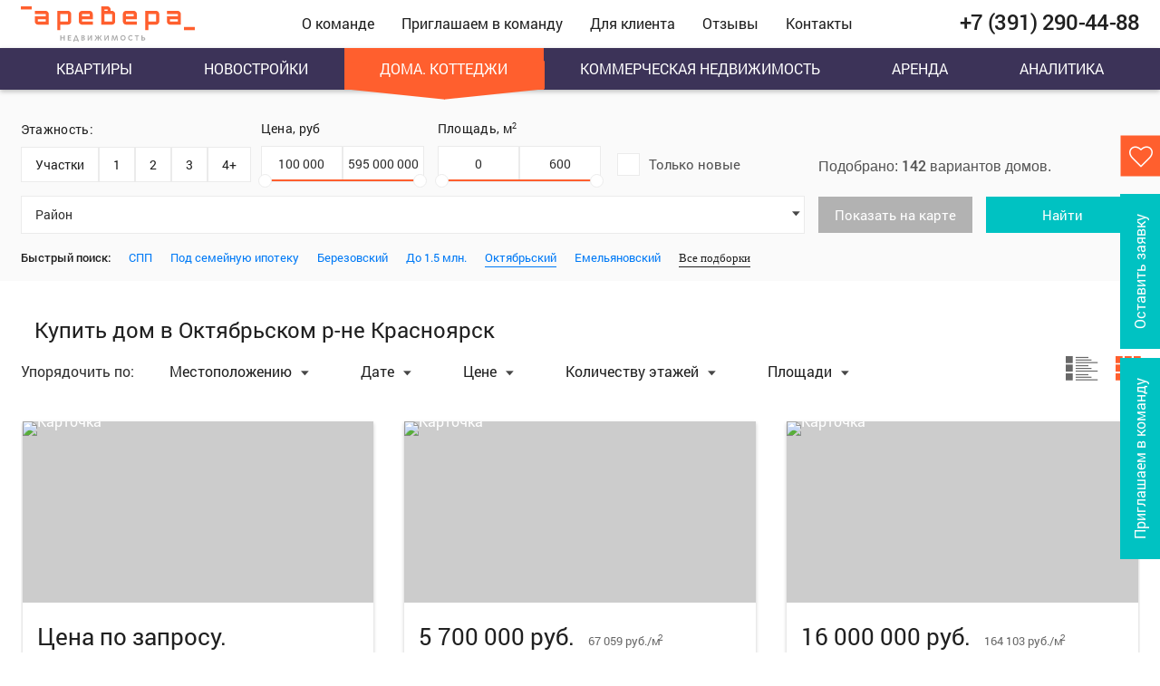

--- FILE ---
content_type: text/html; charset=UTF-8
request_url: https://arevera.ru/houses-and-cottages/kupit-dom-oktyabrskiy-rayon-krasnoyarsk/
body_size: 52658
content:
<!doctype html><html lang="ru"><head><meta charset="utf-8"><link rel="apple-touch-icon" sizes="180x180" href="/favic/apple-touch-icon.png"><link rel="icon" type="image/png" sizes="32x32" href="/favic/favicon-32x32.png"><link rel="icon" type="image/png" sizes="16x16" href="/favic/favicon-16x16.png"><link rel="manifest" href="/favic/site.webmanifest"><link rel="mask-icon" href="/favic/safari-pinned-tab.svg" color="#5bbad5"><meta name="msapplication-TileColor" content="#da532c"><meta name="theme-color" content="#ffffff"><meta name="robots" content="noyaca"/><script data-skip-moving="true">(function(w, d, n) {var cl = "bx-core";var ht = d.documentElement;var htc = ht ? ht.className : undefined;if (htc === undefined || htc.indexOf(cl) !== -1){return;}var ua = n.userAgent;if (/(iPad;)|(iPhone;)/i.test(ua)){cl += " bx-ios";}else if (/Windows/i.test(ua)){cl += ' bx-win';}else if (/Macintosh/i.test(ua)){cl += " bx-mac";}else if (/Linux/i.test(ua) && !/Android/i.test(ua)){cl += " bx-linux";}else if (/Android/i.test(ua)){cl += " bx-android";}cl += (/(ipad|iphone|android|mobile|touch)/i.test(ua) ? " bx-touch" : " bx-no-touch");cl += w.devicePixelRatio && w.devicePixelRatio >= 2? " bx-retina": " bx-no-retina";if (/AppleWebKit/.test(ua)){cl += " bx-chrome";}else if (/Opera/.test(ua)){cl += " bx-opera";}else if (/Firefox/.test(ua)){cl += " bx-firefox";}ht.className = htc ? htc + " " + cl : cl;})(window, document, navigator);</script><link href="/bitrix/cache/css/s1_arturgolubev.htmlcompressor/ui.design-tokens.min/320f656961ca0f3c119da342f2f8ed3f.css?171981443723463" rel="stylesheet" /><link href="/bitrix/cache/css/s1_arturgolubev.htmlcompressor/ui.font.opensans.min/9b31bc1a1fc48d7b493cf3104a02a5d6.css?16641607842320" rel="stylesheet" /><link href="/bitrix/cache/css/s1_arturgolubev.htmlcompressor/main.popup.bundle.min/d576e38e922f74970463b9539cbeb4cc.css?175308770228056" rel="stylesheet" /><link href="/bitrix/cache/css/s1_arturgolubev.htmlcompressor/page_7a42c1fbded401752cb107709f60f183_v1/a90c7824cfc90f85fa09320c607a65b4.css?17691739711970" rel="stylesheet" /><link href="/bitrix/cache/css/s1_arturgolubev.htmlcompressor/template_555af121894eb3d63bce66d010b21504_v1/7be31ad8fb1e91f97336632ac1951c36.css?17690868039402" data-template-style="true" rel="stylesheet" /><script type="extension/settings" data-extension="currency.currency-core">{"region":"ru"}</script><meta property="ya:interaction" content="XML_FORM" /><meta property="ya:interaction:url" content="https://arevera.ru/houses-and-cottages/kupit-dom-oktyabrskiy-rayon-krasnoyarsk/?mode=xml" /><meta name="keywords" content="дома, коттеджи, недвижимость, загородная, покупка, продажа" /><meta name="description" content="Продажа частных домов в районе Октябрьский Красноярска. У нас вы можете недорого купить и выгодно продать дом, выбрав вариант из актуальных объявлений с ценами и фото" /><title>Купить дом в р-не Октябрьский Красноярск — продажа частных домов :: АРЕВЕРА-Недвижимость </title><meta name="yandex-verification" content="7ece70fc0c49da7c" /><meta http-equiv="X-UA-Compatible" content="IE=Edge"><meta name="viewport" content="width=device-width, initial-scale=1"><meta name="theme-color" content="#fff"><meta name="format-detection" content="telephone=no"><link rel="stylesheet" media="all" href="/bitrix/cache/css/s1_arturgolubev.htmlcompressor/app/fed765a7f1f2b8ee9282cb5729ef7170.css?190"><!-- open graph --><meta property="og:title" content="Купить дом в р-не Октябрьский Красноярск — продажа частных домов :: АРЕВЕРА-Недвижимость" /><meta property="og:type" content="website" /><meta property="og:image" content="https://arevera.ru/local/templates/arev/img/logo_a.png" /><meta property="og:image:alt" content="Купить дом в р-не Октябрьский Красноярск — продажа частных домов :: АРЕВЕРА-Недвижимость" /><meta property="og:url" content="https://arevera.ru/houses-and-cottages/kupit-dom-oktyabrskiy-rayon-krasnoyarsk/" /><meta name="twitter:card" content="summary_large_image" /><meta name="twitter:image" content="https://arevera.ru/local/templates/arev/img/logo_a.png" /><!--[if IE]><link rel="stylesheet" href="/bitrix/cache/css/s1_arturgolubev.htmlcompressor/ie/2f71818340112e3017a951f4f034bd2c.css" /><![endif]--></head><body><style> body { font-family: RobotoLight, sans-serif; } </style><header class="header"><div class="header__inner header__primary"><div class="header__top"><div class="container"><div class="flex-r no-gutters"><a href="/" class="logo"><img src="/local/templates/arev/img/logo.svg?124" class="img-responsive"></a><div class="header-top-nav"><ul class="nav"><li><a href="/about/">О команде</a></li><li><a href="/team/">Приглашаем в команду</a></li><li><a href="/info/">Для клиента</a></li><li><a href="/reviews/">Отзывы</a></li><li><a href="/contacts/">Контакты</a></li></ul></div><div class="header__rSide flex-r"><a href="tel:+73912904488" class="phone"><span class="phone__top">+7 (391) 290-44-88</span></a><div id="show-menu"></div></div></div></div></div><div class="header__bottom"><div class="container"><div class="btn btn__green" id="show-submenu" data-toggle="collapse" aria-expanded="true" aria-controls="header-submenu" data-target="#header-submenu"> Дома. Коттеджи</div><div id="header-submenu" class="collapse"><div class="header-bottom-nav nav flex-r upp"><a href="/apartments/">Квартиры</a><a href="/buildings/">Новостройки</a><a class="active" href="/houses-and-cottages/" >Дома. Коттеджи</a><a href="/commercial-real-estate/">Коммерческая недвижимость</a><a href="/rent-apartments/">Аренда</a><a href="/news/krasnoyarsk/">Аналитика</a></div></div><div class="feedback"><a href="/app-form/" class="btn btn__green feedback-btn pp-trigger" style="margin-right:10px;"><span>Приглашаем в команду</span></a><a href="#feedback-popup" class="btn btn__green feedback-btn pp-trigger"><span>Оставить заявку</span></a><a href="#feedback-popup" class="btn btn__green feedback-btn hidden pp-trigger"><i class="if-phone"></i></a><a href="/fav-page.php" class="i-control-cart" target="_self"><div class="i-control-cart__heart"><i class="if-heart"></i></div><div class="i-control-cart__text">Избранное</div></a></div></div></div></div></header><div class="controls"><button id="on-top" class="btn btn__orange"><i class="if-caret-up"></i></button><div class="popup" id="toSee-popup"><div class="popup__outer"><div class="popup__inner"><div class="popup__title" style="text-align:center;"><span style="font-size:22px; font-weight:bold;">Запишитесь на просмотр</span></div><div id="comp_faedea160f7ba63e74ef74e07a9c0425"><div class="popup__title"><p>Заполните форму и риэлтор свяжется с Вами и уточнит удобное для Вас время и дату.</p></div><form name="SIMPLE_FORM_5" onsubmit="return checkForm(this);" action="/houses-and-cottages/kupit-dom-oktyabrskiy-rayon-krasnoyarsk/" method="POST" enctype="multipart/form-data" class="request-form u-form" id="requestPage-form"><input type="hidden" name="bxajaxid" id="bxajaxid_faedea160f7ba63e74ef74e07a9c0425_8BACKi" value="faedea160f7ba63e74ef74e07a9c0425" /><input type="hidden" name="AJAX_CALL" value="Y" /><input type="hidden" name="WEB_FORM_ID" value="5"><input type="hidden" name="sessid" id="sessid_1" value="038a3ee6a1187953dd1e5288910d5a33" /><ul class="fill-in"><li><input type="text" name="form_text_50" placeholder="Ваше имя" required></li><li><input type="tel" name="form_text_51" placeholder="Ваш телефон" maxlength="12" required></li><li><input type="hidden" name="form_text_52" value='' ></li><li class="captcha-item"><div class="captcha-image"><input type="hidden" name="captcha_sid" value="06fdd0542f1c30b4d2944cba6235c930" /><img style="display:none" src="[data-uri]" /><div id="recaptcha_dcdf" class="g-recaptcha" data-theme="light" data-sitekey="6LfOEyUkAAAAAHb7jEeZXndPUDjwa3MyrxoCgQk0" data-size="normal"  data-badge="inline" data-callback="RecaptchafreeSubmitForm"></div></div><div class="captcha-inp"><input type="text" style="display:none" name="captcha_word" size="30" maxlength="50" value="" placeholder="Код с картинки"/></div></li></ul><div class="pp"><input type="checkbox" id="toSee-popup-popup__permission" name="popup__permission" class="realCheckbox"><label for="toSee-popup-popup__permission"><p class="popup__permission"> Я даю согласие на обработку моих <a href="/about/privacy_policy/" target="_blank">персональных данных</a></p></label><span class="err" style="display: none">Обязательно для заполнения</span></div><input class="btn btn__submit btn__green" type="submit" name="web_form_submit" value="Отправить"></form></div><a href="#/" class="close-trigger"><i class="if-close"></i></a></div></div></div><div class="popup" id="review-popup"><div class="popup__outer"><div class="popup__inner"><div class="popup__title"><span style="font-size:22px; font-weight:bold;">Оставьте отзыв</span></div><form action="/local/components/arevera/reviews.form/templates/.default/ajax.php" id="review-add-form" method="post" enctype="multipart/form-data"><input type="hidden" name="sessid" id="sessid_2" value="038a3ee6a1187953dd1e5288910d5a33" /><input type="hidden" name="action" value="addReviewForm"><input type="hidden" id="review-elem-id" name="elementId" value="0"><input type="hidden" id="review-type" name="type" value="list"><ul class="fill-in"><li><input type="text" name="name" placeholder="Ваше ФИО" required></li><li><input type="email" name="email" placeholder="Ваш e-mail" required></li><li><textarea id="textarea" name="text" placeholder="Ваш отзыв" rows="6"></textarea></li><li><div id="recaptcha_ry5jNz6Tf4" class="recpatcha-image"></div></li></ul><div class="pp"><input type="checkbox" id="review-popup__permission" name="popup__permission" class="realCheckbox"><label for="review-popup__permission"><p class="popup__permission"> Я даю согласие на обработку моих <a href="/about/privacy_policy/" target="_blank">персональных данных</a></p></label></div><input class="btn btn__submit btn__green" type="submit" value="Отправить"></form><a href="#" class="close-trigger"><i class="if-close"></i></a></div></div></div><div class="popup" id="onMailing-popup"><div class="popup__outer"><div class="popup__inner"><div class="popup__title" style="text-align:center;"><span style="font-size:22px; font-weight:bold;">Подписаться на новости</span></div><div id="asd_subscribe_res" style="display: none;width: 60%; margin: 0 auto; margin-bottom: 10px;"></div><form method="POST" action="https://cp.unisender.com/ru/subscribe?hash=6fo3pqg7ext6zgzhy1w19izzjeafgj5q3rtmfcf5t9qjdpqr8wtdy" name="subscribtion_form" target="_blank"><div class="subscribe-form-item subscribe-form-item--input-email"><input class="subscribe-form-item__control subscribe-form-item__control--input-email" type="text" name="email" value="e-mail"></div><div class="subscribe-form-item subscribe-form-item--btn-submit"><input class="btn btn__submit btn__green" type="submit" value="Подписаться" onclick="javascript:ym(13807354,'reachGoal','onMailing-popup')"></div><input type="hidden" name="charset" value="UTF-8"><input type="hidden" name="default_list_id" value="6869570"><input type="hidden" name="overwrite" value="2"><input type="hidden" name="is_v5" value="1"></form><!-- <form action="https://cp.unisender.com/ru/subscribe?hash=6fo3pqg7ext6zgzhy1w19izzjeafgj5q3rtmfcf5t9qjdpqr8wtdy" method="post" id="asd_subscribe_form"><input type="hidden" name="asd_subscribe" value="Y" /><input type="hidden" name="charset" value="UTF-8" /><input type="hidden" name="site_id" value="s1" /><input type="hidden" name="asd_rubrics" value="2" /><input type="hidden" name="asd_format" value="text" /><input type="hidden" name="asd_show_rubrics" value="N" /><input type="hidden" name="asd_not_confirm" value="N" /><input type="hidden" name="asd_key" value="0bcc815ad0b601ec0ffd5937aa820b2a" /><ul class="fill-in"><li><input type="text" name="asd_email" value="" placeholder="Введите EMail" /></li></ul><input type="submit" class="btn btn__submit btn__green" name="asd_submit" id="asd_subscribe_submit" value="Подписаться" /></form> --><a href="#/" class="close-trigger"><i class="if-close"></i></a><center><br><a href="https://www.youtube.com/channel/UCoA0oqtLq9pPOdQMsBaFfsg"><img src="/images/soc/you.jpg"></a><a href="https://vk.com/an_arevera"><img src="/images/soc/vk.jpg"></a></center></div></div></div><div class="popup" id="feedback-popup"><div class="popup__outer"><div class="popup__inner"><div class="popup__title" style="text-align:center;"><span style="font-size:22px; font-weight:bold;">Оставьте заявку</span></div><div id="comp_4aea3fa1d3983cc06feefa1782a993cc"><form name="SIMPLE_FORM_1" action="/houses-and-cottages/kupit-dom-oktyabrskiy-rayon-krasnoyarsk/" method="POST" enctype="multipart/form-data"><input type="hidden" name="bxajaxid" id="bxajaxid_4aea3fa1d3983cc06feefa1782a993cc_Ar8Szp" value="4aea3fa1d3983cc06feefa1782a993cc" /><input type="hidden" name="AJAX_CALL" value="Y" /><input type="hidden" name="sessid" id="sessid_3" value="038a3ee6a1187953dd1e5288910d5a33" /><input type="hidden" name="WEB_FORM_ID" value="1" /><ul class="fill-in"><li><input type="text" name="form_text_1" placeholder="Ваше имя" required></li><li><input type="tel" name="form_text_2" placeholder="Ваш телефон" maxlength="20" required></li><li><input type="email" name="form_text_3" placeholder="Ваша почта" required></li><li><textarea id="textarea" name="form_textarea_4" placeholder="Ваш вопрос"></textarea></li></ul><ul class="choose-block"><li><input type="radio" name="form_radio_QUESTION_ABOUT" id="prodazha" value="6" /><label for="prodazha" class="label">Вопрос по продаже/покупке</label></li><li><input type="radio" name="form_radio_QUESTION_ABOUT" id="ipoteka" value="7" /><label for="ipoteka" class="label">Вопрос по ипотеке</label></li><li><input type="radio" name="form_radio_QUESTION_ABOUT" id="arenda" value="5" /><label for="arenda" class="label">Вопрос по аренде</label></li><li><input type="radio" name="form_radio_QUESTION_ABOUT" id="biznes" value="9" /><label for="biznes" class="label">Коммерческая недвижимость</label></li><li><input type="radio" name="form_radio_QUESTION_ABOUT" id="hr" value="301" /><label for="hr" class="label">Стать риэлтором</label></li><li><input type="radio" name="form_radio_QUESTION_ABOUT" id="house" value="304" /><label for="house" class="label">Построить дом</label></li></ul><div class="pp"><input type="checkbox" id="feedback-popup__permission" name="popup__permission" class="realCheckbox"><label for="feedback-popup__permission"><p class="popup__permission"> Я даю согласие на обработку моих <a href="/about/privacy_policy/" target="_blank">персональных данных</a></p></label></div><div class="captcha-image"><input type="hidden" name="captcha_sid" value="04df338e80ee29ddd6dcb48fdabd0c55" /><img style="display:none" src="[data-uri]" /><div id="recaptcha_63af" class="g-recaptcha" data-theme="light" data-sitekey="6LfOEyUkAAAAAHb7jEeZXndPUDjwa3MyrxoCgQk0" data-size="normal"  data-badge="inline" data-callback="RecaptchafreeSubmitForm"></div></div><div class="captcha-inp"><input type="text" style="display:none" name="captcha_word" size="30" maxlength="50" value="" placeholder="Код с картинки"/></div><input class="btn btn__submit btn__green" type="submit" name="web_form_submit" value="Отправить" onclick="javascript:ym(13807354,'reachGoal','feedback-popup')"></form></div><a href="#/" class="close-trigger"><i class="if-close"></i></a></div></div></div><div class="popup" id="own-price"><div class="popup__outer"><div class="popup__inner"><div class="popup__title" style="text-align:center;"><span style="font-size:22px; font-weight:bold;">Оставьте заявку</span></div><a href="#/" class="close-trigger"><i class="if-close"></i></a></div></div></div><div class="popup" id="incpection"><div class="popup__outer"><div class="popup__inner"><div class="popup__title" style="text-align:center;"><span style="font-size:22px; font-weight:bold;">Оставьте заявку</span></div><div id="comp_5fd55a7ad9783f4ee4d30cb9c36ff859"><form name="FORM_SIMPLE_3" action="/houses-and-cottages/kupit-dom-oktyabrskiy-rayon-krasnoyarsk/" method="POST" enctype="multipart/form-data"><input type="hidden" name="bxajaxid" id="bxajaxid_5fd55a7ad9783f4ee4d30cb9c36ff859_XrQFCj" value="5fd55a7ad9783f4ee4d30cb9c36ff859" /><input type="hidden" name="AJAX_CALL" value="Y" /><input type="hidden" name="sessid" id="sessid_4" value="038a3ee6a1187953dd1e5288910d5a33" /><input type="hidden" name="WEB_FORM_ID" value="3" /><ul class="fill-in"><li><input type="text" name="form_text_15" placeholder="Имя" required></li><li><input type="tel" name="form_text_16" placeholder="Телефон" maxlength="18" required></li><li><input type="hidden" name="form_text_14" value='Купить дом в р-не Октябрьский Красноярск — продажа частных домов :: АРЕВЕРА-Недвижимость - https://arevera.ru/houses-and-cottages/kupit-dom-oktyabrskiy-rayon-krasnoyarsk/' ></li><li><input type="hidden" name="form_text_76" value='' ></li></ul><div class="pp"><input type="checkbox" id="incpection-popup__permission" name="popup__permission" class="realCheckbox"><label for="incpection-popup__permission"><p class="popup__permission"> Я даю согласие на обработку моих <a href="/about/privacy_policy/" target="_blank">персональных данных</a></p></label></div><input class="btn btn__submit btn__green" type="submit" name="web_form_submit" value='Отправить' onclick="javascript:ym(13807354,'reachGoal','incpection')"></form></div><a href="#/" class="close-trigger"><i class="if-close"></i></a></div></div></div><div class="popup" id="loveagent"><div class="popup__outer"><div class="popup__inner"><div class="popup__title" style="text-align:center;"><span style="font-size:22px; font-weight:bold;">Оставьте заявку</span></div><div id="comp_aced327bcd97a02839d03da91bd8a5ce"><form name="FORM_SIMPLE_15" action="/houses-and-cottages/kupit-dom-oktyabrskiy-rayon-krasnoyarsk/" method="POST" enctype="multipart/form-data"><input type="hidden" name="bxajaxid" id="bxajaxid_aced327bcd97a02839d03da91bd8a5ce_dCjmSk" value="aced327bcd97a02839d03da91bd8a5ce" /><input type="hidden" name="AJAX_CALL" value="Y" /><input type="hidden" name="sessid" id="sessid_5" value="038a3ee6a1187953dd1e5288910d5a33" /><input type="hidden" name="WEB_FORM_ID" value="15" /><ul class="fill-in"><li><input type="text" name="form_text_284" placeholder="Имя" required></li><li><input type="tel" name="form_text_285" placeholder="Телефон" maxlength="12" required></li><li><input type="email" name="form_text_287" placeholder="Ваша почта" maxlength="20"></li><li><input type="hidden" name="form_text_283" value='Купить дом в р-не Октябрьский Красноярск — продажа частных домов :: АРЕВЕРА-Недвижимость - https://arevera.ru/houses-and-cottages/kupit-dom-oktyabrskiy-rayon-krasnoyarsk/' ></li><li><input type="hidden" name="form_text_288" value='' ></li><li><input type="hidden" name="form_text_286" value='Попов Константин Николаевич'></li></ul><div class="pp"><input type="checkbox" id="loveagent-popup__permission" name="popup__permission" class="realCheckbox"><label for="loveagent-popup__permission"><p class="popup__permission"> Я даю согласие на обработку моих <a href="/about/privacy_policy/" target="_blank">персональных данных</a></p></label></div><input class="btn btn__submit btn__green" type="submit" name="web_form_submit" value='Отправить'></form></div><a href="#/" class="close-trigger"><i class="if-close"></i></a></div></div></div></div><!-- </div> --><!-- BEGIN content --><section class="filters th-filters"><div class="mobile btn-group"><div class="container"><div class="row no-gutters"><div class="btn btn__gray" id="show-filters" data-toggle="collapse" aria-expanded="true" aria-controls="filter-form" data-target="#filter-form"><i class="if-filter"></i><span>Фильтры</span></div><div class="btn btn__gray" id="show-orders" data-toggle="collapse" aria-expanded="true" aria-controls="order-panel" data-target="#order-panel"><i class="if-sort"></i><span>Упорядочить</span></div></div></div></div><form class="filters-form collapse" id="filter-form" data-parent=".filters" action="/houses-and-cottages/kupit-dom-oktyabrskiy-rayon-krasnoyarsk/"><div class="container"><div class="filters-form__mobile-head d-block d-lg-none text-center"><h3>Фильтры</h3><span class="close-trigger" id="show-filters" data-toggle="collapse" aria-expanded="true" aria-controls="filter-form" data-target="#filter-form"><i class="if-close"></i></span></div><div class="row no-gutters"><div class="col-12 col-lg"><div class="filters-form__top"><div class="row no-gutters align-items-end w-100"><div class="col-12 col-lg-auto"><fieldset class="filter filter__rooms"><label class="filter__title">Этажность:</label><div class="filter__layout flex-r"><input type="checkbox" class="text-checkbox" id="arrObjectsFilter_154_4108050209" name="arrObjectsFilter_154_4108050209" value="Y"><label for="arrObjectsFilter_154_4108050209">Участки</label><input type="checkbox" class="text-checkbox" id="arrObjectsFilter_154_2212294583" name="arrObjectsFilter_154_2212294583" value="Y"><label for="arrObjectsFilter_154_2212294583">1</label><input type="checkbox" class="text-checkbox" id="arrObjectsFilter_154_450215437" name="arrObjectsFilter_154_450215437" value="Y"><label for="arrObjectsFilter_154_450215437">2</label><input type="checkbox" class="text-checkbox" id="arrObjectsFilter_154_1842515611" name="arrObjectsFilter_154_1842515611" value="Y"><label for="arrObjectsFilter_154_1842515611">3</label><input type="checkbox" class="text-checkbox" id="arrObjectsFilter_154_4088798008" value="4+"><label for="arrObjectsFilter_154_4088798008">4+</label></div></fieldset></div><div class="col-12 col-lg-auto"><fieldset class="filter filter__price"><label class="filter__title">Цена, руб</label><div class="filter__layout"><div class="flex-r flex-r__column"><div class="flex-r"><input type="number" id="arrObjectsFilter_140_MIN"><input type="number" id="arrObjectsFilter_140_MAX"></div><div id="priceSlider" class="rangeSlider"></div></div></div></fieldset></div><div class="col-12 col-lg-auto"><fieldset class="filter filter__area"><label class="filter__title">Площадь, м <sup>2</sup></label><div class="filter__layout"><div class="flex-r flex-r__column"><div class="flex-r"><input type="number" id="arrObjectsFilter_132_MIN"><input type="number" id="arrObjectsFilter_132_MAX"><div id="areaSlider" class="rangeSlider"></div></div></div></fieldset></div><div class="col-12 col-lg-auto"><fieldset class="filter filter__onlyNew"><div class="filter__layout"><input type="checkbox" class="realCheckbox" name="arrObjectsFilter_135_4158667338" id="arrObjectsFilter_135_4158667338" value="Y" ><label for="arrObjectsFilter_135_4158667338">Только новые</label></div></fieldset></div></div></div><div class="filters-form__bottom"><div class="row no-gutters"><div class="col-12 col-lg order-1 order-lg-2"><fieldset class="filters-set"><div class="filter-layout"><div class="option-filter"><div class="big-options dropdown"><div class="btn btn__white dropdown__trg"><span class="no_choosed">Район</span><div class="choosed-tags"></div></div><div class="dropdown__content"><div class="search"><input type="text" placeholder="Поиск" class="search_field"></div><div class="big-options__list"><ul id="addr-list-options"></ul><!-- <div class="btn btn__dis">Улица из др района</div>--></div></div></div></div></div></fieldset></div></div></div></div><div class="col-12 col-lg-auto"><div class="filters-form__total flex-r flex-r__column"><span>Подобрано: <strong id="total-filter-count">142</strong> вариантов домов.</span><div class="btn-group"><div class="btn btn__gray mapSwitcher"><span>Показать на карте</span></div><!-- <a href="mapSearch.html" class="btn btn__gray mapSwitcher"></a> --><div class="btn btn__green" id="submit-objects-filter">Найти</div></div></div></div></div><div class="filters-form__tags flex-r d-none d-lg-flex"></div></div></form><div class="order-panel collapse" id="order-panel" data-parent=".filters"><div class="container"><div class="col"><h1>Купить дом в Октябрьском р-не Красноярск</h1></div><div class="row flex-r no-gutters"><span class="order-panel__title">Упорядочить по:</span><div class="order-panel__content flex-r"><div class="order-panel__btn-group orderers"><div class="btn"><a href="/houses-and-cottages/kupit-dom-oktyabrskiy-rayon-krasnoyarsk/?sort=loc&order=asc">Местоположению <div class="switch"></div></a></div><div class="btn"><a href="/houses-and-cottages/kupit-dom-oktyabrskiy-rayon-krasnoyarsk/?sort=date&order=asc">Дате <div class="switch"></div></a></div><div class="btn"><a href="/houses-and-cottages/kupit-dom-oktyabrskiy-rayon-krasnoyarsk/?sort=price&order=asc">Цене <div class="switch"></div></a></div><div class="btn"><a href="/houses-and-cottages/kupit-dom-oktyabrskiy-rayon-krasnoyarsk/?sort=floor&order=asc">Количеству этажей <div class="switch"></div></a></div><div class="btn"><a href="/houses-and-cottages/kupit-dom-oktyabrskiy-rayon-krasnoyarsk/?sort=area&order=asc">Площади <div class="switch"></div></a></div></div><div class="order-panel__btn-group layout-switchers"><div class="btn" data-layout="linear"><i class="if-layout2" title="Таблица"></i></div><div class="btn active" data-layout="blocky"><i class="if-layout1" title="Плитка"></i></div></div></div></div></div></div></section><section class="filteredContent"><div class="container"><div class="items-layout blocky"><div class="row justify-content-md-between justify-content-center"><!-- begin item --><div class="col-12 col-md-6 col-lg-4 js-item-container" id="bx_3966226736_130824_7e1b8e3524755c391129a9d7e6f2d206"><a href="/houses-and-cottages/130824/" class="item"><div class="item__top"><div class="item-images"><div class="item-images__wrap"><div class="item-images__page"><div class="item-images__wrap-image"><img class="item-images__img" rel="preload" src="/upload/resize_cache/custom/a2072c8a50f1127f73a55a6b5f574da7/2_355_200_txwuouadg3yvq70iu9njr1c4q18i30s1.jpg" alt="Карточка"></div><div class="item-images__dot"></div></div><div class="item-images__page"><div class="item-images__wrap-image"><img class="item-images__img" rel="preload" src="/upload/resize_cache/custom/a2072c8a50f1127f73a55a6b5f574da7/2_355_200_e4ug05x5zl9yn97wthmibu11ocj8yv5u.jpg" alt="Карточка"></div><div class="item-images__dot"></div></div><div class="item-images__page"><div class="item-images__wrap-image"><img class="item-images__img" rel="preload" src="/upload/resize_cache/custom/a2072c8a50f1127f73a55a6b5f574da7/2_355_200_bljef28tjc3505185ihd1npntrnk3fed.jpg" alt="Карточка"></div><div class="item-images__dot"></div></div><div class="item-images__page"><div class="item-images__wrap-image"><img class="item-images__img" rel="preload" src="/upload/resize_cache/custom/a2072c8a50f1127f73a55a6b5f574da7/2_355_200_phtgoq6shv2yo5awaos1ygu8byfzfad7.jpg" alt="Карточка"></div><div class="item-images__dot"></div></div><div class="item-images__page"><div class="item-images__wrap-image"><img class="item-images__img" rel="preload" src="/upload/resize_cache/custom/a2072c8a50f1127f73a55a6b5f574da7/2_355_200_jc7gb81y7kcbbftf1rgnxtqb7bmhd9z3.jpg" alt="Карточка"></div><div class="item-images__more"><div class="item-images__more-content"><div>Ещё <strong>21</strong> фото</div></div></div><div class="item-images__dot"></div></div></div></div><div class="item__controls"><div class="i-control-cart" data-item-id="130824"><i class="if-heart"></i></div><div href="#" class="i-control-alert"><span>Добавлено в избранное</span><div class="btn btn__orange" data-href="fav-page.html" data-target="_blank">Посмотреть список</div></div></div></div><div class="item__details"><div class="item__d-row f-row"><div class="card-item-prices"><div class="card-item-prices__total"><div class="card-item-prices__current">Цена по запросу.</div></div><div class="card-item-prices__metr"></div></div></div><div class="item__d-row s-row"><span class="item__r-count"> 3-этаж</span><span class="item__yardage">523.7 м <sup>2</sup></span><div class="item__level">22 сот.</div></div><div class="item__d-row th-row"><span class="item__location"> Октябрьский, Сосны </span></div><div class="item__content"><div class="item__desc"><b>Описание:</b> Семейная резиденция в «Соснах»: готовое наследие у Енисея<br> В закрытом клубном коттеджном поселке «Сосны» представлено к продаже эксклюзивное предложение — комплекс из двух домов на 22 сотках, вблизи Енисея, создающий идеальную среду для жизни вашей семьи. Это не просто недвижимость, а полностью обустроенное пространство с безупречной отделкой, собственной зоной wellness с баней и бассейном, и продуманной до мелочей инфраструктурой для приватности и безопасности.<br><b>Главный дом (517М<sup>2</sup> без учета площади террас)</b><ul><li>0 этаж — зона отдыха и комфорта, включающая в себя кинозал, спортзал, прачечная-гладильная, санузел, душ, помещение с инженерной системой жизнеобеспечения дома;</li><li>1 этаж - сердце семьи и тепло встреч: просторная кухня-гостиная с выходом на террасу, комната для отдыха, гостевой санузел;</li><li>2 этаж - мир личного покоя и детства: роскошная мастер-спальня с собственной ванной комнатой и гардеробной премиум класса, рядом мир для детей: две светлые спальни, игровая комната со скалодромом и отдельная ванная комната;</li><li>3 этаж — интеллектуальный актив и творческая свобода: кабинет с библиотечной системой хранения, комната для переговоров;</li></ul><b> Гостевой дом (157М<sup>2</sup>):</b><br> место гостеприимства и отдыха. <ul><li>1 этаж — банный комплекс с бассейном, зона барбекю с камином, кухня-гостиная в стиле Прованс, ванная комната, санузел</li><li>2 этаж — спальная комната и холл.</li><ul> Это предложение для тех, кто ищет готовое родовое гнездо без компромиссов. <br><b>Условия:</b> Полное описание, детальные фотографии и условия просмотра доступны&nbsp;только по индивидуальному запросу. Для конфиденциальной консультации и организации приватного показа, пожалуйста, свяжитесь со мной лично. <br></ul></ul></div></div></div></a></div><!-- end item --><!-- begin item --><div class="col-12 col-md-6 col-lg-4 js-item-container" id="bx_3966226736_131507_362ce596257894d11ab5c1d73d13c755"><a href="/houses-and-cottages/131507/" class="item"><div class="item__top"><div class="item-images"><div class="item-images__wrap"><div class="item-images__page"><div class="item-images__wrap-image"><img class="item-images__img" rel="preload" src="/upload/resize_cache/custom/a2072c8a50f1127f73a55a6b5f574da7/2_355_200_5nt8fsn5nb76orastnjdz4agj4cmy8pu.jpg" alt="Карточка"></div><div class="item-images__dot"></div></div><div class="item-images__page"><div class="item-images__wrap-image"><img class="item-images__img" rel="preload" src="/upload/resize_cache/custom/a2072c8a50f1127f73a55a6b5f574da7/2_355_200_erpj1ko8d2vp835z2w1wum2mkoks3pmq.jpg" alt="Карточка"></div><div class="item-images__dot"></div></div><div class="item-images__page"><div class="item-images__wrap-image"><img class="item-images__img" rel="preload" src="/upload/resize_cache/custom/a2072c8a50f1127f73a55a6b5f574da7/2_355_200_oba41275yd13fkzi5kl8v3miuz92bq2l.jpg" alt="Карточка"></div><div class="item-images__dot"></div></div><div class="item-images__page"><div class="item-images__wrap-image"><img class="item-images__img" rel="preload" src="/upload/resize_cache/custom/a2072c8a50f1127f73a55a6b5f574da7/2_355_200_ak9ww4dklari8cd04ubuqwvvd9xd9jfr.jpg" alt="Карточка"></div><div class="item-images__dot"></div></div><div class="item-images__page"><div class="item-images__wrap-image"><img class="item-images__img" rel="preload" src="/upload/resize_cache/custom/a2072c8a50f1127f73a55a6b5f574da7/2_355_200_wps2562zlrsl2dty7xvpxlda5eh7i5kb.jpg" alt="Карточка"></div><div class="item-images__more"><div class="item-images__more-content"><div>Ещё <strong>20</strong> фото</div></div></div><div class="item-images__dot"></div></div></div></div><div class="item__controls"><div class="i-control-cart" data-item-id="131507"><i class="if-heart"></i></div><div href="#" class="i-control-alert"><span>Добавлено в избранное</span><div class="btn btn__orange" data-href="fav-page.html" data-target="_blank">Посмотреть список</div></div></div></div><div class="item__details"><div class="item__d-row f-row"><div class="card-item-prices"><div class="card-item-prices__total"><div class="card-item-prices__current">5 700 000 руб.</div></div><div class="card-item-prices__metr"> 67 059 руб./м<sup>2</sup></div></div></div><div class="item__d-row s-row"><span class="item__r-count"> 1-этаж</span><span class="item__yardage">85 м <sup>2</sup></span><div class="item__level">3 сот.</div></div><div class="item__d-row th-row"><span class="item__location"> пгт. Емельяново, Совхозная </span></div><div class="item__content"><div class="item__desc"><b>Описание:</b> Продается дом на земельном участке в центре пгт.Емельяново. Дом одноэтажный 85м.кв. из полистиролбетона. Большая кухня-гостиная, две спальни, санузел в дереве с душевой кабиной. При входе в дом небольшая прихожая с выходом в хозяйственное помещение, где расположен твердотопливный котел. Для летнего отопления используется электроэнергия. Вода поступает из скважины. Есть возможность провести централизованное водоснабжение. Участок небольшой 3 сотки, но ухожен. Во дворе и за ним достаточно места для парковки автомобиля. В гостиной два окна, поэтому есть возможность выделения еще одной комнаты при необходимости. В доме сделан хороший ремонт. На полу ламинат, стены под покраску ровные, натяжные потолки. Окна пластиковые, батареи чугунные. В доме остается почти вся обстановка. Можно заезжать и устраивать свою жизнь сразу. <br><b>Инфраструктура:</b> Инфраструктура вокруг соответствует центру большого поселка. Есть супермаркет, аптеки, МФЦ, Ровд, школа, детский сад. Остановка автобусов. <br><b>Условия:</b> Один и изначально единственный взрослый собственник. Дом продается в связи с переездом в другой регион. Звоните, покажем в удобное для вас время. <br></div></div></div></a></div><!-- end item --><!-- begin item --><div class="col-12 col-md-6 col-lg-4 js-item-container" id="bx_3966226736_131454_c80764dfaf26ca80162484593ec7c29b"><a href="/houses-and-cottages/131454/" class="item"><div class="item__top"><div class="item-images"><div class="item-images__wrap"><div class="item-images__page"><div class="item-images__wrap-image"><img class="item-images__img" rel="preload" src="/upload/resize_cache/custom/a2072c8a50f1127f73a55a6b5f574da7/2_355_200_h7t0ley0b6u1rljf2e3e7n6wmka342ou.jpg" alt="Карточка"></div><div class="item-images__dot"></div></div><div class="item-images__page"><div class="item-images__wrap-image"><img class="item-images__img" rel="preload" src="/upload/resize_cache/custom/a2072c8a50f1127f73a55a6b5f574da7/2_355_200_qy2exjbsru0k7k9l92ky6p5ugw7l1bhw.jpg" alt="Карточка"></div><div class="item-images__dot"></div></div><div class="item-images__page"><div class="item-images__wrap-image"><img class="item-images__img" rel="preload" src="/upload/resize_cache/custom/a2072c8a50f1127f73a55a6b5f574da7/2_355_200_83mldu4s9g8i89efqmelehwmjkz2rubt.jpg" alt="Карточка"></div><div class="item-images__dot"></div></div><div class="item-images__page"><div class="item-images__wrap-image"><img class="item-images__img" rel="preload" src="/upload/resize_cache/custom/a2072c8a50f1127f73a55a6b5f574da7/2_355_200_3z7tna5rntxp9mzqya68xr05l0cod0tq.jpg" alt="Карточка"></div><div class="item-images__dot"></div></div><div class="item-images__page"><div class="item-images__wrap-image"><img class="item-images__img" rel="preload" src="/upload/resize_cache/custom/a2072c8a50f1127f73a55a6b5f574da7/2_355_200_ulaec9l4ot5g03xpobadt6ty8c24m4ba.jpg" alt="Карточка"></div><div class="item-images__more"><div class="item-images__more-content"><div>Ещё <strong>29</strong> фото</div></div></div><div class="item-images__dot"></div></div></div></div><div class="item__controls"><div class="i-control-cart" data-item-id="131454"><i class="if-heart"></i></div><div href="#" class="i-control-alert"><span>Добавлено в избранное</span><div class="btn btn__orange" data-href="fav-page.html" data-target="_blank">Посмотреть список</div></div></div></div><div class="item__details"><div class="item__d-row f-row"><div class="card-item-prices"><div class="card-item-prices__total"><div class="card-item-prices__current">16 000 000 руб.</div></div><div class="card-item-prices__metr"> 164 103 руб./м<sup>2</sup></div></div></div><div class="item__d-row s-row"><span class="item__r-count"> 1-этаж</span><span class="item__yardage">97.5 м <sup>2</sup></span><div class="item__level">11 сот.</div></div><div class="item__d-row th-row"><span class="item__location"> п. Элита, Видная </span></div><div class="item__content"><div class="item__desc"><b>Описание:</b> Предлагаем купить добротный кирпичный дом в пос. Видный. Дом построен СК Зодчий в 2014 году. Центральное отопление, холодная вода, электричество (30 кВт). Дом одноэтажный, очень удобно спланирован - прихожая, просторный квадратный холл, из которого можно попасть в гостиную-кухню с выходом на террасу. Просторная квадратная спальня, детская комната, раздельный санузел, большая ванная комната. Чистовая отделка выполнена из качественных современных материалов в классическом стиле в светлых тонах. По всей площади дома сделаны теплые полы. Вся корпусная и мягкая мебель, бытовая техника остаются при продаже в доме. Очень теплый, уютный и удобный для комфортного проживания дом расположен на земельном участке 11 соток. На участке выполнено дренажное водоотведение. Площадка под автомобили, дорожки , место для мангала вымощены брусчаткой. На участке имеется большая светлая комфортная баня на дровах. Представьте, как вы входите в уютное помещение с деревянными стенами, где мягкий свет ламп создает атмосферу тепла и уюта, а тонкий аромат дерева позволяет расслабиться и восстановить силы после трудового дня. Рядом большая зона отдыха со столом и скамейками под крышей, где может собираться большая компания. На участке растут крупномерные деревья — береза, сосна, ели, фруктовые деревья, по всей площади устроен газон. Со всех сторон участок огорожен добротным забором, имеются откатные автоматические ворота. <br><b>Инфраструктура:</b> Спокойные приветливые соседи. Дороги чистятся круглогодично. Административно дом относится к поселку Элита, есть возможность регистрации. В поселке есть вся необходимая инфраструктура: детский сад, школа, аптеки, магазины и другие объекты инфраструктуры. Удобная локация позволит быстро добраться до центра города (20-30 минут), и одновременно обеспечит комфортное проживание вдали от городской суеты. <br></div></div></div></a></div><!-- end item --><!-- begin item --><div class="col-12 col-md-6 col-lg-4 js-item-container" id="bx_3966226736_131448_d0fb066f64e2309c4b241a491f76c62e"><a href="/houses-and-cottages/131448/" class="item"><div class="item__top"><div class="item-images"><div class="item-images__wrap"><div class="item-images__page"><div class="item-images__wrap-image"><img class="item-images__img" rel="preload" src="/upload/resize_cache/custom/a2072c8a50f1127f73a55a6b5f574da7/2_355_200_a40j32plm3gqso4f80bchgnlcf0numdj.jpg" alt="Карточка"></div><div class="item-images__dot"></div></div><div class="item-images__page"><div class="item-images__wrap-image"><img class="item-images__img" rel="preload" src="/upload/resize_cache/custom/a2072c8a50f1127f73a55a6b5f574da7/2_355_200_n0r8coi3hv88vhcvmqasi4r7fifp77n9.jpg" alt="Карточка"></div><div class="item-images__dot"></div></div><div class="item-images__page"><div class="item-images__wrap-image"><img class="item-images__img" rel="preload" src="/upload/resize_cache/custom/a2072c8a50f1127f73a55a6b5f574da7/2_355_200_mucqqhj22og8nvippksfveoxf7fiiqnl.jpg" alt="Карточка"></div><div class="item-images__dot"></div></div><div class="item-images__page"><div class="item-images__wrap-image"><img class="item-images__img" rel="preload" src="/upload/resize_cache/custom/a2072c8a50f1127f73a55a6b5f574da7/2_355_200_6vo3buoeyc7xp2djv2dxzbny92apld8m.jpg" alt="Карточка"></div><div class="item-images__dot"></div></div><div class="item-images__page"><div class="item-images__wrap-image"><img class="item-images__img" rel="preload" src="/upload/resize_cache/custom/a2072c8a50f1127f73a55a6b5f574da7/2_355_200_ap0ynpcs7stas32zlzvp8l3nzydxfrch.jpg" alt="Карточка"></div><div class="item-images__more"><div class="item-images__more-content"><div>Ещё <strong>15</strong> фото</div></div></div><div class="item-images__dot"></div></div></div></div><div class="item__controls"><div class="i-control-cart" data-item-id="131448"><i class="if-heart"></i></div><div href="#" class="i-control-alert"><span>Добавлено в избранное</span><div class="btn btn__orange" data-href="fav-page.html" data-target="_blank">Посмотреть список</div></div></div></div><div class="item__details"><div class="item__d-row f-row"><div class="card-item-prices"><div class="card-item-prices__total"><div class="card-item-prices__current">3 950 000 руб.</div></div><div class="card-item-prices__metr"> 67 753 руб./м<sup>2</sup></div></div></div><div class="item__d-row s-row"><span class="item__r-count"> 2-этаж</span><span class="item__yardage">58.3 м <sup>2</sup></span><div class="item__level">7 сот.</div></div><div class="item__d-row th-row"><span class="item__location"> с. Еловое, Степная </span></div><div class="item__content"><div class="item__desc"><b>Описание:</b> Предлагаю купить уютную дом в Еловом.<br> Материал брус 15ый, 2 этажа.<br> Фундамент ленточный.<br> Крыша металлочерепица, утеплитель технониколь 10см.<br> На первом этаже терраса, кухня, парилка.<br> На втором этаже спальня.<br> Окна ПВХ. Входная дверь с терморазрывом.<br> Участок ровный, 7,5 соток - земли населённых пунктов.<br> Вода питьевая - скважина 20м (в дом не заведена).<br> Отопление печь и электро батареи.<br> Электричество 15кВт<br> Забор деревянный.<br><br> Новым собственникам остаётся: кухня, плита, кухонная группа, два комода и стеллаж.<br><br> На участке растут: сосна, береза, яблони, сливы молодые, ель голубая. Из цветов: розы, гортензии, можжевельники, хосты, пузыреплодник, спиреи. Рядом проживают хорошие соседи.<br><br> В посёлке есть магазины, сельсовет. Дорога асфальтированная, возле дома отсыпанная скальником.<br><br> Один взрослый собственник. Без обременений. Полное юридическое сопровождение. Звоните, записывайтесь на просмотр. <br></div></div></div></a></div><!-- end item --><!-- begin item --><div class="col-12 col-md-6 col-lg-4 js-item-container" id="bx_3966226736_131429_8e8f6cea7f5e44ced2966cbefca3ecfa"><a href="/houses-and-cottages/131429/" class="item"><div class="item__top"><div class="item-images"><div class="item-images__wrap"><div class="item-images__page"><div class="item-images__wrap-image"><img class="item-images__img" rel="preload" src="/upload/resize_cache/custom/a2072c8a50f1127f73a55a6b5f574da7/2_355_200_xtbptsd3vr5q7mgl68mkkscxxwmo63dh.jpg" alt="Карточка"></div><div class="item-images__dot"></div></div><div class="item-images__page"><div class="item-images__wrap-image"><img class="item-images__img" rel="preload" src="/upload/resize_cache/custom/a2072c8a50f1127f73a55a6b5f574da7/2_355_200_iqhig0axf458g8gvwokdimi5zfgtx7uu.jpg" alt="Карточка"></div><div class="item-images__dot"></div></div><div class="item-images__page"><div class="item-images__wrap-image"><img class="item-images__img" rel="preload" src="/upload/resize_cache/custom/a2072c8a50f1127f73a55a6b5f574da7/2_355_200_1o0aj2yk1nu4agjlx4cgxndj0v7kubsi.jpg" alt="Карточка"></div><div class="item-images__dot"></div></div><div class="item-images__page"><div class="item-images__wrap-image"><img class="item-images__img" rel="preload" src="/upload/resize_cache/custom/a2072c8a50f1127f73a55a6b5f574da7/2_355_200_o1b8o5qenwqnvys50upisw7ckqku5sj3.jpg" alt="Карточка"></div><div class="item-images__dot"></div></div><div class="item-images__page"><div class="item-images__wrap-image"><img class="item-images__img" rel="preload" src="/upload/resize_cache/custom/a2072c8a50f1127f73a55a6b5f574da7/2_355_200_xh9af1b893566syvmf8hxmbhn90p6n4t.jpg" alt="Карточка"></div><div class="item-images__more"><div class="item-images__more-content"><div>Ещё <strong>10</strong> фото</div></div></div><div class="item-images__dot"></div></div></div></div><div class="item__controls"><div class="i-control-cart" data-item-id="131429"><i class="if-heart"></i></div><div href="#" class="i-control-alert"><span>Добавлено в избранное</span><div class="btn btn__orange" data-href="fav-page.html" data-target="_blank">Посмотреть список</div></div></div></div><div class="item__details"><div class="item__d-row f-row"><div class="card-item-prices"><div class="card-item-prices__total"><div class="card-item-prices__current">1 600 000 руб.</div></div><div class="card-item-prices__metr"> 44 818 руб./м<sup>2</sup></div></div></div><div class="item__d-row s-row"><span class="item__r-count"> 1-этаж</span><span class="item__yardage">35.7 м <sup>2</sup></span><div class="item__level">3 сот.</div></div><div class="item__d-row th-row"><span class="item__location"> Железнодорожный, Копыл.мост </span></div><div class="item__content"><div class="item__desc"><b>Описание:</b> Представляем вашему вниманию уникальный шанс купить уютный дом в Железнодорожном районе города! <br><br> Этот особенный вариант станет идеальным выбором для тех, кто мечтает жить в частном доме при этом наслаждаясь всеми удобствами цивилизации. Здесь вам предложат комфортное проживание, свободное пространство для отдыха и вдохновения. <br><br> Описание объекта: <br><br> - Тип строения: Дом деревянный, созданный для семейного тепла и комфорта. <br> - Коммуникации: Центральное холодное водоснабжение обеспечит вас водой круглый год. Обогрев помещения осуществляется современным электрическим котлом, позволяющим поддерживать оптимальный микроклимат в любое время года. <br> - Хозяйственный потенциал: К дому прилагаются необходимые хозяйственные постройки, которые позволят обустроить быт и организовать пространство для хранения необходимых вещей и инструментов. <br> - Земельный участок: Участок позволяет воплотить любые идеи по благоустройству территории. Здесь вы сможете создать прекрасный сад, выращивать овощи и фрукты... <br><br> Приобретение подобного жилья позволит обрести гармонию и душевное равновесие, обеспечив максимум пространства для реализации ваших творческих идей и семейных традиций. <br><br> Здесь ваш новый дом — ваше личное убежище от повседневных забот и стрессов большого города. Сделайте правильный выбор, открыв перед собой новые горизонты комфортной жизни! <br><br></div></div></div></a></div><!-- end item --><!-- begin item --><div class="col-12 col-md-6 col-lg-4 js-item-container" id="bx_3966226736_131378_0f73996d13437b0b91038138616a89fe"><a href="/houses-and-cottages/131378/" class="item"><div class="item__top"><div class="item-images"><div class="item-images__wrap"><div class="item-images__page"><div class="item-images__wrap-image"><img class="item-images__img" rel="preload" src="/upload/resize_cache/custom/a2072c8a50f1127f73a55a6b5f574da7/2_355_200_17yqu1yu3x0n39gk98hfazr9mmo9r73u.jpg" alt="Карточка"></div><div class="item-images__dot"></div></div><div class="item-images__page"><div class="item-images__wrap-image"><img class="item-images__img" rel="preload" src="/upload/resize_cache/custom/a2072c8a50f1127f73a55a6b5f574da7/2_355_200_yslmbx64f6o7kw3d7lp6hl5i5a3wgeyi.jpg" alt="Карточка"></div><div class="item-images__dot"></div></div><div class="item-images__page"><div class="item-images__wrap-image"><img class="item-images__img" rel="preload" src="/upload/resize_cache/custom/a2072c8a50f1127f73a55a6b5f574da7/2_355_200_ctempopoqpxmpetadxeuf4zanwjrhfa1.jpg" alt="Карточка"></div><div class="item-images__dot"></div></div><div class="item-images__page"><div class="item-images__wrap-image"><img class="item-images__img" rel="preload" src="/upload/resize_cache/custom/a2072c8a50f1127f73a55a6b5f574da7/2_355_200_h8fwh7xfoep2i2taqgd209b622zncz40.jpg" alt="Карточка"></div><div class="item-images__dot"></div></div><div class="item-images__page"><div class="item-images__wrap-image"><img class="item-images__img" rel="preload" src="/upload/resize_cache/custom/a2072c8a50f1127f73a55a6b5f574da7/2_355_200_rvccc7n57g1lpdvg6bf2z32yymeixozn.jpg" alt="Карточка"></div><div class="item-images__more"><div class="item-images__more-content"><div>Ещё <strong>21</strong> фото</div></div></div><div class="item-images__dot"></div></div></div></div><div class="item__controls"><div class="i-control-cart" data-item-id="131378"><i class="if-heart"></i></div><div href="#" class="i-control-alert"><span>Добавлено в избранное</span><div class="btn btn__orange" data-href="fav-page.html" data-target="_blank">Посмотреть список</div></div></div></div><div class="item__details"><div class="item__d-row f-row"><div class="card-item-prices"><div class="card-item-prices__total"><div class="card-item-prices__current">7 200 000 руб.</div></div><div class="card-item-prices__metr"> 103 896 руб./м<sup>2</sup></div></div></div><div class="item__d-row s-row"><span class="item__r-count"> 1-этаж</span><span class="item__yardage">69.3 м <sup>2</sup></span><div class="item__level">3 сот.</div></div><div class="item__d-row th-row"><span class="item__location"> Центральный, Центральный рынок </span></div><div class="item__content"><div class="item__desc"><b>Описание:</b> Продается отдельно стоящий дом в историческом центре Красноярска.<br> Основные параметры:<br> · Тип недвижимости: дом на собственном земельном участке из бруса, облицованный кирпичом.<br> · Площадь участка: 3.5 сотки, площадь дома 69.3 кв.м.<br> · Коммуникации: Центральные - отопление, водопровод, электричество. Автономная - канализация (современный септик).<br> · Три изолированные комнаты (возможны 2 спальни + гостиная),отдельная кухня 9м. Состояние дома жилое, готов к проживанию.<br> · Санузел совмещенный - душевая кабина, раковина, унитаз, есть место для стиральной машины.<br><br> Ключевые преимущества и локация:<br> 1. Уникальная локация в центре: До всех административных, культурных и деловых центров города — пешком.<br> 2. Участок и двор: территория с уютным двориком для отдыха. Возможность для ландшафтного дизайна, зоны барбекю, детской площадки.<br> 3. Отличная транспортная доступность: Рядом все основные маршруты, но в доме при этом тихо и спокойно.<br> 4. Рядом зеленая зона и река: В нескольких минутах ходьбы — набережная реки Кача, идеальное место для ежедневных прогулок, пробежек и отдыха на природе, не выезжая из города.<br> 5. Надежный гараж: Гараж на 2 машины защитит ваш автотранспорт в любое время года и даст дополнительное хозяйственное пространство.<br> Идеально для: постоянного проживания семьи, которая хочет жить в центре, в своем доме, для ценителей престижной локации и приватности.<br> Один собственник, без обременений и обменов. Быстрая сделка. <br></div></div></div></a></div><!-- end item --><!-- begin item --><div class="col-12 col-md-6 col-lg-4 js-item-container" id="bx_3966226736_131373_ec5d0e2cff91ab20debac17d8febe5be"><a href="/houses-and-cottages/131373/" class="item"><div class="item__top"><div class="item-images"><div class="item-images__wrap"><div class="item-images__page"><div class="item-images__wrap-image"><img class="item-images__img" rel="preload" src="/upload/resize_cache/custom/a2072c8a50f1127f73a55a6b5f574da7/2_355_200_fr813n69zgt6tsysmkm1prwmtm0l1p1i.jpg" alt="Карточка"></div><div class="item-images__dot"></div></div><div class="item-images__page"><div class="item-images__wrap-image"><img class="item-images__img" rel="preload" src="/upload/resize_cache/custom/a2072c8a50f1127f73a55a6b5f574da7/2_355_200_n3ki0k53t2rfhytpo3290ih7ixx0k35u.jpg" alt="Карточка"></div><div class="item-images__dot"></div></div><div class="item-images__page"><div class="item-images__wrap-image"><img class="item-images__img" rel="preload" src="/upload/resize_cache/custom/a2072c8a50f1127f73a55a6b5f574da7/2_355_200_p0j1ep27zemets9re3jf04287np3b1eo.jpg" alt="Карточка"></div><div class="item-images__dot"></div></div><div class="item-images__page"><div class="item-images__wrap-image"><img class="item-images__img" rel="preload" src="/upload/resize_cache/custom/a2072c8a50f1127f73a55a6b5f574da7/2_355_200_4y04ogd7had9xqjgfakap19wchmdtquy.jpg" alt="Карточка"></div><div class="item-images__dot"></div></div><div class="item-images__page"><div class="item-images__wrap-image"><img class="item-images__img" rel="preload" src="/upload/resize_cache/custom/a2072c8a50f1127f73a55a6b5f574da7/2_355_200_q6bh0rz5enata91xzi8f5xavakcju48w.jpg" alt="Карточка"></div><div class="item-images__more"><div class="item-images__more-content"><div>Ещё <strong>9</strong> фото</div></div></div><div class="item-images__dot"></div></div></div></div><div class="item__controls"><div class="i-control-cart" data-item-id="131373"><i class="if-heart"></i></div><div href="#" class="i-control-alert"><span>Добавлено в избранное</span><div class="btn btn__orange" data-href="fav-page.html" data-target="_blank">Посмотреть список</div></div></div></div><div class="item__details"><div class="item__d-row f-row"><div class="card-item-prices"><div class="card-item-prices__total"><div class="card-item-prices__current">2 500 000 руб.</div></div><div class="card-item-prices__metr"> 54 113 руб./м<sup>2</sup></div></div></div><div class="item__d-row s-row"><span class="item__r-count"> 1-этаж</span><span class="item__yardage">46.2 м <sup>2</sup></span><div class="item__level">8 сот.</div></div><div class="item__d-row th-row"><span class="item__location"> п. Памяти 13 Борцов, Советская </span></div><div class="item__content"><div class="item__desc"><b>Описание:</b><b>Предлагаю купить дом-баню в пос. Памяти 13 Борцов.</b><br><br><b>Готовый загородный формат для отдыха и жизни с перспективой роста!</b><br><br><b>Дом + баня под одной крышей</b><br> Можно пользоваться сразу, круглый год<br> • Дом из экологичного бруса, <b>46 кв.м.</b><br> • Просторная комната отдыха + собственная парная<br> • ПВХ-окна, тёплый контур<br> • Надёжная крыша с гибкой черепицей — Идеально для отдыха, выходных и восстановления сил<br><br><b>Участок 8 соток с будущим</b><br> Не переплата за «пустую землю»<br> • Полностью огорожен профлистом<br><b>• Готовый фундамент под большой дом</b><br> • Кедры и декоративные кустарники — участок уже «живой». Живёте сейчас — строите дом мечты позже<br><br><b>Коммуникации уже есть</b><br> Экономия времени и денег<br> • Подведено электричество<br> • Установлен септик. <br> • Остались только финальные штрихи внутри<br><br><b>Удобный круглогодичный подъезд</b><br> Без проблем в любое время года<br> • Асфальтированная дорога<br> • Регулярная очистка зимой<br> • Всегда на связи с городом<br><br><b>Юридически чистый формат</b><br> Спокойная покупка без рисков<br> • Земли населённых пунктов<br> • Назначение: ЛПХ<br> • Понятные и прозрачные условия собственности<br><br><b>Формат «незначительной достройки»</b><br> Вход в рынок по выгодной цене<br> • Покупаете дешевле готового дома<br> • Доделываете под себя и свой бюджет<br> • Отличный старт в загородной недвижимости<br><br><b>Что вы получаете</b><br> • Готовое место отдыха уже сейчас<br> • Фундамент для большого дома<br> • Ухоженный участок с атмосферой<br> • Инвестицию в будущее семьи<br> • Доступность в любую погоду<br><b>Покажу дом в удобное время. Помогу с ипотекой на выгодных условиях.</b><br><br></div></div></div></a></div><!-- end item --><!-- begin item --><div class="col-12 col-md-6 col-lg-4 js-item-container" id="bx_3966226736_131372_e7e5a53fd4b76e4dce4f311b34c340d4"><a href="/houses-and-cottages/131372/" class="item"><div class="item__top"><div class="item-images"><div class="item-images__wrap"><div class="item-images__page"><div class="item-images__wrap-image"><img class="item-images__img" rel="preload" src="/upload/resize_cache/custom/a2072c8a50f1127f73a55a6b5f574da7/2_355_200_k0csgwscj1yuqiofc8bq7tx67zyyur62.jpg" alt="Карточка"></div><div class="item-images__dot"></div></div><div class="item-images__page"><div class="item-images__wrap-image"><img class="item-images__img" rel="preload" src="/upload/resize_cache/custom/a2072c8a50f1127f73a55a6b5f574da7/2_355_200_wrxzjjarnf3ouseej6xfk5weq4fzjb4u.jpg" alt="Карточка"></div><div class="item-images__dot"></div></div><div class="item-images__page"><div class="item-images__wrap-image"><img class="item-images__img" rel="preload" src="/upload/resize_cache/custom/a2072c8a50f1127f73a55a6b5f574da7/2_355_200_lm7k256x1srr4r5g5b6lg4gx57st1ri2.jpg" alt="Карточка"></div><div class="item-images__dot"></div></div><div class="item-images__page"><div class="item-images__wrap-image"><img class="item-images__img" rel="preload" src="/upload/resize_cache/custom/a2072c8a50f1127f73a55a6b5f574da7/2_355_200_bmknrdxsgalvf84m7n4mtlxcfhbim131.jpg" alt="Карточка"></div><div class="item-images__dot"></div></div><div class="item-images__page"><div class="item-images__wrap-image"><img class="item-images__img" rel="preload" src="/upload/resize_cache/custom/a2072c8a50f1127f73a55a6b5f574da7/2_355_200_ztsrgyo85d6acdsfpls6wfoeq27fjkiz.jpg" alt="Карточка"></div><div class="item-images__more"><div class="item-images__more-content"><div>Ещё <strong>7</strong> фото</div></div></div><div class="item-images__dot"></div></div></div></div><div class="item__controls"><div class="i-control-cart" data-item-id="131372"><i class="if-heart"></i></div><div href="#" class="i-control-alert"><span>Добавлено в избранное</span><div class="btn btn__orange" data-href="fav-page.html" data-target="_blank">Посмотреть список</div></div></div></div><div class="item__details"><div class="item__d-row f-row"><div class="card-item-prices"><div class="card-item-prices__total"><div class="card-item-prices__current">1 800 000 руб.</div></div><div class="card-item-prices__metr"> 150 000 руб./м<sup>2</sup></div></div></div><div class="item__d-row s-row"><span class="item__r-count"> 1-этаж</span><span class="item__yardage">12 м <sup>2</sup></span><div class="item__level">5 сот.</div></div><div class="item__d-row th-row"><span class="item__location"> Октябрьский, СНТ Победа </span></div><div class="item__content"><div class="item__desc"><b>Описание:</b> Мечтаете о собственном доме в центре города? Уникальное предложение: ухоженный участок 5 соток в самом центре Октябрьского района! Это не просто земля — это готовый плацдарм для строительства Вашего родового гнезда. Участок расположен в знаменитом СНТ "Победа", в одном из самых зеленых и чистых районов Красноярска — в шаговой доступности от огромного природного парка "Гремячая грива". Ваши ключевые выгоды: Идеальная локация: Центр города с экологией курорта. Все красоты "Гремячей гривы" — ваши каждый день. Развитая инфраструктура: Остановки общественного транспорта — в нескольких минутах ходьбы. Весь город доступен без машины. Круглогодичный проезд: Подъезд к участку организован всегда, зимой и летом. Никаких проблем с выездом или доставкой материалов. Начало уже есть: На участке присутствует небольшой домик (12 м?). Его можно использовать как гостевой, бытовку, мастерскую или под снос — полная свобода для ваших идей! Коммуникации: Электроэнергия, возможность подключения к центральному водоснабжению. Для кого это идеально? · Для семьи, которая хочет построить свой дом в спокойном районе, не уезжая из города. · Для практичных людей, ценящих тишину, природу и чистый воздух. · Для тех, кто ищет удачное вложение в землю в перспективном районе. Участок ровный, ухоженный, с огромным потенциалом. Это редкий шанс обосноваться в зеленом оазисе Красноярска, не жертвуя удобствами городской жизни. Количество таких лотов в этой локации ограничено. Не упустите возможность создать свое пространство для жизни там, где другие могут только мечтать отдыхать по выходным. Звоните прямо сейчас, чтобы договориться о просмотре и задать все вопросы! Время просмотра — по согласованию. <br></div></div></div></a></div><!-- end item --><!-- begin item --><div class="col-12 col-md-6 col-lg-4 js-item-container" id="bx_3966226736_131352_4acf0f176831c66031059fe22bcc4d9c"><a href="/houses-and-cottages/131352/" class="item"><div class="item__top"><div class="item-images"><div class="item-images__wrap"><div class="item-images__page"><div class="item-images__wrap-image"><img class="item-images__img" rel="preload" src="/upload/resize_cache/custom/a2072c8a50f1127f73a55a6b5f574da7/2_355_200_j531sw1d86pkze0u5nsi3y07jvrkpy6r.jpg" alt="Карточка"></div><div class="item-images__dot"></div></div><div class="item-images__page"><div class="item-images__wrap-image"><img class="item-images__img" rel="preload" src="/upload/resize_cache/custom/a2072c8a50f1127f73a55a6b5f574da7/2_355_200_6roilmdp2g0rvb4bnw25ubd5wlzxyu4r.jpg" alt="Карточка"></div><div class="item-images__dot"></div></div><div class="item-images__page"><div class="item-images__wrap-image"><img class="item-images__img" rel="preload" src="/upload/resize_cache/custom/a2072c8a50f1127f73a55a6b5f574da7/2_355_200_idew9qbkh4gk15wg1jqyspdj6jfqdiwh.jpg" alt="Карточка"></div><div class="item-images__dot"></div></div><div class="item-images__page"><div class="item-images__wrap-image"><img class="item-images__img" rel="preload" src="/upload/resize_cache/custom/a2072c8a50f1127f73a55a6b5f574da7/2_355_200_f0mhhs5xzwe7hytg6f2635ied4ed5202.jpg" alt="Карточка"></div><div class="item-images__dot"></div></div><div class="item-images__page"><div class="item-images__wrap-image"><img class="item-images__img" rel="preload" src="/upload/resize_cache/custom/a2072c8a50f1127f73a55a6b5f574da7/2_355_200_toqk51oovzew368fju1tmf0iha7712ww.jpg" alt="Карточка"></div><div class="item-images__more"><div class="item-images__more-content"><div>Ещё <strong>39</strong> фото</div></div></div><div class="item-images__dot"></div></div></div></div><div class="item__controls"><div class="i-control-cart" data-item-id="131352"><i class="if-heart"></i></div><div href="#" class="i-control-alert"><span>Добавлено в избранное</span><div class="btn btn__orange" data-href="fav-page.html" data-target="_blank">Посмотреть список</div></div></div></div><div class="item__details"><div class="item__d-row f-row"><div class="card-item-prices"><div class="card-item-prices__total"><div class="card-item-prices__current">22 000 000 руб.</div></div><div class="card-item-prices__metr"> 110 000 руб./м<sup>2</sup></div></div></div><div class="item__d-row s-row"><span class="item__r-count"> 2-этаж</span><span class="item__yardage">200 м <sup>2</sup></span><div class="item__level">6 сот.</div></div><div class="item__d-row th-row"><span class="item__location"> Октябрьский, кп. Славянский </span></div><div class="item__content"><div class="item__desc"><b>Описание:</b> Добро пожаловать! Я покажу Вам не просто дом, а готовое решение для жизни в одном из лучших районов Красноярска.<br> Расположение: Октябрьский район, Славянский коттеджный поселок, улица Окаемная, 65. Вы оцените: отсюда 2 минуты и вы на Калинина, еще пара — и выезжаете на проспект Котельникова. Без пробок. До школы ребенка довозит школьный автобус — это важно.<br><br> Входим в дом. Первое, что чувствуете — не только тишина и тепло, но и простор. Потолки в холле — 3 метра, и это сразу задает тон всему первому этажу. Дверь с терморазрывом не пускает холод внутрь. В коридоре большой встроенный шкаф. Под ногами — утепленный пол, в холле — лестница на второй этаж и выход в цоколь.<br> Справа — сердце дома. Большая гостиная-зал в 42 м<sup>2</sup> с камином и двумя окнами.<br> Представляете зимний вечер здесь? Далее — кухня 16,6 м<sup>2</sup>, полностью укомплектованная: гарнитур с электроплитой, мебель — все остается новым хозяевам. Рядом санузел с тропическим душем — ремонт и сантехника здесь абсолютно новые.<br> Поднимаемся на второй этаж. Обратите внимание — перекрытия между этажами заливные, никакого скрипа. Здесь три просторные и светлые комнаты (24, 20 и 16 кв.м.) и санузел с ванной. В холле — большая гардеробная комната со стеллажами. Звукоизоляция между комнатами отличная — жизнь каждого будет приватной.<br> Спускаемся в цоколь, дополнительно 110 кв.м. Здесь сухо и тепло. Это не сырой подвал, а полноценное пространство. Прямо из дома можно пройти в гараж, сесть в свой теплый авто, в хоз.помещение или в свою столярную мастерскую — мечта для умелых рук.<br><br> Технические детали, которые решают:<br> - Дом: газобетон, утепленная крыша, фасад отделан «ТехноНиколь».<br> - Коммуникации: на участке своя трансформаторная подстанция (ТП), медная электропроводка с запасом по сечению. Центральная вода, септик, отопление — электрокотел + твердотопливный котел.<br> - Автоматика: везде автоматические ворота.<br> - Что остается: практически ВСЁ. Вся встроенная мебель, гардеробные, кухня, техника, даже телевизоры. Серьезные вложения в качественные материалы и инженерию дают Вам экономию и уверенность на долгие годы. Идеально для семьи, ценящей простор, качество, автономность и готовый комфорт в черте города.<br><br><b>Придомовая территория:</b> А теперь выйдем на участок. Вот он — главный бонус. Мы на горе. За счет высоты над городом здесь всегда чистый воздух. И вот секрет: роза ветров здесь идеальна — ветер всегда дует с полей. 6 соток, которые не нужно «поднимать» — все уже сделано. Газон, грядки, две теплицы. Смотрите: фундук, дуб, груши, яблони, смородина, жимолость. У входа вас встречает живая изгородь из винограда, великолепная гортензия. Летом — свой бассейн. А там, справа от дома — баня 3х4 метра с предбанником.<br><br> Отдельно про гараж: 70 м<sup>2</sup>, автоматические ворота, с теплым полом, стеллажами, слесарным столом. Сюда легко встанут два внедорожника, и еще место останется.<br><br><b>Условия:</b> Финансовые и юридические условия: Документы готовы. Один собственник, никаких обременений.<br> Приезжайте, чтобы почувствовать это место! Звоните, чтобы договориться о встрече. <br></div></div></div></a></div><!-- end item --><!-- begin item --><div class="col-12 col-md-6 col-lg-4 js-item-container" id="bx_3966226736_131317_905587df90578eb4342842ad8de05a16"><a href="/houses-and-cottages/131317/" class="item"><div class="item__top"><div class="item-images"><div class="item-images__wrap"><div class="item-images__page"><div class="item-images__wrap-image"><img class="item-images__img" rel="preload" src="/upload/resize_cache/custom/a2072c8a50f1127f73a55a6b5f574da7/2_355_200_iigg45gnp1589usezzcgdutjh7hhmjir.jpeg" alt="Карточка"></div><div class="item-images__dot"></div></div><div class="item-images__page"><div class="item-images__wrap-image"><img class="item-images__img" rel="preload" src="/upload/resize_cache/custom/a2072c8a50f1127f73a55a6b5f574da7/2_355_200_5qsyk8bbpxveuti0d8obwsvfel3tx2f2.jpeg" alt="Карточка"></div><div class="item-images__dot"></div></div><div class="item-images__page"><div class="item-images__wrap-image"><img class="item-images__img" rel="preload" src="/upload/resize_cache/custom/a2072c8a50f1127f73a55a6b5f574da7/2_355_200_fkvpok6i5kow12l8q7zep6kzm2rs1q36.jpeg" alt="Карточка"></div><div class="item-images__dot"></div></div><div class="item-images__page"><div class="item-images__wrap-image"><img class="item-images__img" rel="preload" src="/upload/resize_cache/custom/a2072c8a50f1127f73a55a6b5f574da7/2_355_200_gqr540ftg3kn1zqz7gfsnl0tl8nfhghi.jpeg" alt="Карточка"></div><div class="item-images__dot"></div></div><div class="item-images__page"><div class="item-images__wrap-image"><img class="item-images__img" rel="preload" src="/upload/resize_cache/custom/a2072c8a50f1127f73a55a6b5f574da7/2_355_200_svzj1qtly9n8vsmv5s3kmuzmtdpojvtz.jpeg" alt="Карточка"></div><div class="item-images__more"><div class="item-images__more-content"><div>Ещё <strong>17</strong> фото</div></div></div><div class="item-images__dot"></div></div></div></div><div class="item__controls"><div class="i-control-cart" data-item-id="131317"><i class="if-heart"></i></div><div href="#" class="i-control-alert"><span>Добавлено в избранное</span><div class="btn btn__orange" data-href="fav-page.html" data-target="_blank">Посмотреть список</div></div></div></div><div class="item__details"><div class="item__d-row f-row"><div class="card-item-prices"><div class="card-item-prices__total"><div class="card-item-prices__current">12 400 000 руб.</div></div><div class="card-item-prices__metr"> 52 721 руб./м<sup>2</sup></div></div></div><div class="item__d-row s-row"><span class="item__r-count"> 3-этаж</span><span class="item__yardage">235.2 м <sup>2</sup></span><div class="item__level">7 сот.</div></div><div class="item__d-row th-row"><span class="item__location"> кп. Новаленд, Каминная </span></div><div class="item__content"><div class="item__desc"><b>Описание:</b> Если Вы мечтаете жить в своём благоустроенном доме в черте города - это, несомненно, Ваш вариант! Коттеджный поселок «Нова-Ленд» - это прекрасное место для постоянного проживания в собственном доме, не выезжая за пределы города. Прекрасный двухэтажный дом с цоколем. В доме пять комнат: на первом этаже просторная светлая кухня-гостиная, с выходом на террасу. Функциональная кухня станет любимым местом всей семьи. На втором этаже две спальни, зал, одна комната мансардного вида, при желании можно сделать окно, используется, как кабинет. На каждом этаже имеется санузел. В цоколе предусмотрено место под сауну, осталось только обшить вагонкой, доделать по мелочам, все закуплено и в наличие. Отопление котельное — твердое топливо+электричество, водоснабжение центральное, септик, погреб, гараж на два автомобиля с электрическими воротами. Дом монолит, кровля-черепица. Участок разработан, есть плодово-ягодные насаждения, теплица. <br></div></div></div></a></div><!-- end item --><!-- begin item --><div class="col-12 col-md-6 col-lg-4 js-item-container" id="bx_3966226736_131316_de8224b4f7bd52cd619e48f9536ed644"><a href="/houses-and-cottages/131316/" class="item"><div class="item__top"><div class="item-images"><div class="item-images__wrap"><div class="item-images__page"><div class="item-images__wrap-image"><img class="item-images__img" rel="preload" src="/upload/resize_cache/custom/a2072c8a50f1127f73a55a6b5f574da7/2_355_200_hpj8tnw9av8el2ft5bv3nbq837ls0ucf.jpg" alt="Карточка"></div><div class="item-images__dot"></div></div><div class="item-images__page"><div class="item-images__wrap-image"><img class="item-images__img" rel="preload" src="/upload/resize_cache/custom/a2072c8a50f1127f73a55a6b5f574da7/2_355_200_wncbpvlcb7v6kstymacwmestxc6y8eim.jpg" alt="Карточка"></div><div class="item-images__dot"></div></div><div class="item-images__page"><div class="item-images__wrap-image"><img class="item-images__img" rel="preload" src="/upload/resize_cache/custom/a2072c8a50f1127f73a55a6b5f574da7/2_355_200_3rclimynfrtepf06k3n398dtiixyxy02.jpg" alt="Карточка"></div><div class="item-images__dot"></div></div><div class="item-images__page"><div class="item-images__wrap-image"><img class="item-images__img" rel="preload" src="/upload/resize_cache/custom/a2072c8a50f1127f73a55a6b5f574da7/2_355_200_rypcr2q3ukkynzsu2dry01sb8k02y237.jpg" alt="Карточка"></div><div class="item-images__dot"></div></div><div class="item-images__page"><div class="item-images__wrap-image"><img class="item-images__img" rel="preload" src="/upload/resize_cache/custom/a2072c8a50f1127f73a55a6b5f574da7/2_355_200_c6nurkbp2aw6i237eb8k3zb0ggksj0y6.jpg" alt="Карточка"></div><div class="item-images__more"><div class="item-images__more-content"><div>Ещё <strong>22</strong> фото</div></div></div><div class="item-images__dot"></div></div></div></div><div class="item__controls"><div class="i-control-cart" data-item-id="131316"><i class="if-heart"></i></div><div href="#" class="i-control-alert"><span>Добавлено в избранное</span><div class="btn btn__orange" data-href="fav-page.html" data-target="_blank">Посмотреть список</div></div></div></div><div class="item__details"><div class="item__d-row f-row"><div class="card-item-prices"><div class="card-item-prices__total"><div class="card-item-prices__current">3 100 000 руб.</div></div><div class="card-item-prices__metr"> 68 433 руб./м<sup>2</sup></div></div></div><div class="item__d-row s-row"><span class="item__r-count"> 1-этаж</span><span class="item__yardage">45.3 м <sup>2</sup></span><div class="item__level">18 сот.</div></div><div class="item__d-row th-row"><span class="item__location"> с. Дрокино, Спиридова </span></div><div class="item__content"><div class="item__desc"><b>Описание:</b> Продается крепкий деревенский дом на участке 18 соток! Дом на одного хозяина. Бревенчатый, обшит снаружи рейкой. Внутри две печи, есть запас дров. В отапливаемой части дома три комнаты и кухня, плюс летняя веранда и кладовка. Есть скважина, подача воды внутри дома. Много мебели в приличном состоянии, есть раритетные экземпляры. Два погреба внутри и снаружи дома. Много надворных построек, которые, в большинстве своем, подлежат сносу. Забор по границе всего участка. <br><b>Инфраструктура:</b> Участок 18 соток, идеально ровный. Граничит с рекой Кача (30 метров). В редкие периоды разлива, река ни разу не доходила до дворовых построек. Земля на участке свободна от посадок. Можно распланировать на свое усмотрение. Идеальное расположение дома внутри поселка! Напротив детский сад, школа в минуте ходьбы, остановка и продуктовые магазины рядом с домом, автомобильная развязка. К тому же дом расположен на второй линии от основной дороги. <br><b>Условия:</b> Звоните! Расскажу и покажу в удобное время. <br></div></div></div></a></div><!-- end item --><!-- begin item --><div class="col-12 col-md-6 col-lg-4 js-item-container" id="bx_3966226736_131305_bba1b7f7802c6bb351319fcd6fe1262e"><a href="/houses-and-cottages/131305/" class="item"><div class="item__top"><div class="item-images"><div class="item-images__wrap"><div class="item-images__page"><div class="item-images__wrap-image"><img class="item-images__img" rel="preload" src="/upload/resize_cache/custom/a2072c8a50f1127f73a55a6b5f574da7/2_355_200_s9imeein3ar8jnin57q21qgyk3s35bwf.jpg" alt="Карточка"></div><div class="item-images__dot"></div></div><div class="item-images__page"><div class="item-images__wrap-image"><img class="item-images__img" rel="preload" src="/upload/resize_cache/custom/a2072c8a50f1127f73a55a6b5f574da7/2_355_200_bzb6jr2ik9dw31t9nqj71407dvmlrcss.jpg" alt="Карточка"></div><div class="item-images__dot"></div></div><div class="item-images__page"><div class="item-images__wrap-image"><img class="item-images__img" rel="preload" src="/upload/resize_cache/custom/a2072c8a50f1127f73a55a6b5f574da7/2_355_200_2k3skel67fjukcgpykl24m39udikx6fc.jpg" alt="Карточка"></div><div class="item-images__dot"></div></div><div class="item-images__page"><div class="item-images__wrap-image"><img class="item-images__img" rel="preload" src="/upload/resize_cache/custom/a2072c8a50f1127f73a55a6b5f574da7/2_355_200_wgkjceeaf3d1q5w7z61p3256ipask27n.jpg" alt="Карточка"></div><div class="item-images__dot"></div></div><div class="item-images__page"><div class="item-images__wrap-image"><img class="item-images__img" rel="preload" src="/upload/resize_cache/custom/a2072c8a50f1127f73a55a6b5f574da7/2_355_200_dda6jtuo6vafj0qb06wqq8highmnu5hd.jpeg" alt="Карточка"></div><div class="item-images__more"><div class="item-images__more-content"><div>Ещё <strong>12</strong> фото</div></div></div><div class="item-images__dot"></div></div></div></div><div class="item__controls"><div class="i-control-cart" data-item-id="131305"><i class="if-heart"></i></div><div href="#" class="i-control-alert"><span>Добавлено в избранное</span><div class="btn btn__orange" data-href="fav-page.html" data-target="_blank">Посмотреть список</div></div></div></div><div class="item__details"><div class="item__d-row f-row"><div class="card-item-prices"><div class="card-item-prices__total"><div class="card-item-prices__current">900 000 руб.</div></div><div class="card-item-prices__metr"> 56 250 руб./м<sup>2</sup></div></div></div><div class="item__d-row s-row"><span class="item__r-count"> 1-этаж</span><span class="item__yardage">16 м <sup>2</sup></span><div class="item__level">6 сот.</div></div><div class="item__d-row th-row"><span class="item__location"> Ленинский, В.Черемушки </span></div><div class="item__content"><div class="item__desc"><b>Описание:</b> Предлагаю купить дачу в черте города Красноярска в Ленинском районе, расположенную в двухста метрах от конечной остановки автобуса №85 и 95. На участке 5,5 соток расположен небольшой, но крепкий домик размером 3,5м на 6м с подключенным электричеством и печкой. Так же на участке имеется металлический контейнер 5 куб.м, который используется под хоз. инвентарь. Есть теплица 3х6 м., покрытая карбонатом. Летний водопровод (возможно подключение к городскому водоснабжению) <br><br> Дача ухоженная: каждый год завозится перегной, из насаждений имеется малина, смородина, крыжовник, жимолость, вишня на ножке, слива, две молодые яблони-пипин, воспитанница. Новый уличный туалет. Грядки огорожены плоским шифером. <br><b>Условия:</b> Просто продажа, один взрослый собственник. Документы на землю готовы к продаже (при оформлении дома возможна прописка) <br></div></div></div></a></div><!-- end item --><!-- begin item --><div class="col-12 col-md-6 col-lg-4 js-item-container" id="bx_3966226736_131289_bf4fd6bee3745e05dc5b692694f96b1f"><a href="/houses-and-cottages/131289/" class="item"><div class="item__top"><div class="item-images"><div class="item-images__wrap"><div class="item-images__page"><div class="item-images__wrap-image"><img class="item-images__img" rel="preload" src="/upload/resize_cache/custom/a2072c8a50f1127f73a55a6b5f574da7/2_355_200_zrepxapqo1oona0pxg9njzruxjwvyswa.jpg" alt="Карточка"></div><div class="item-images__dot"></div></div><div class="item-images__page"><div class="item-images__wrap-image"><img class="item-images__img" rel="preload" src="/upload/resize_cache/custom/a2072c8a50f1127f73a55a6b5f574da7/2_355_200_x0jouay3yr89m152237xlbx3v4axkx61.jpg" alt="Карточка"></div><div class="item-images__dot"></div></div><div class="item-images__page"><div class="item-images__wrap-image"><img class="item-images__img" rel="preload" src="/upload/resize_cache/custom/a2072c8a50f1127f73a55a6b5f574da7/2_355_200_89ufs2gxieho43bwcpwznki3k9pnueck.jpg" alt="Карточка"></div><div class="item-images__dot"></div></div><div class="item-images__page"><div class="item-images__wrap-image"><img class="item-images__img" rel="preload" src="/upload/resize_cache/custom/a2072c8a50f1127f73a55a6b5f574da7/2_355_200_k37hhnnql4v0gjmwtlag79qsoc1qu8b7.jpg" alt="Карточка"></div><div class="item-images__dot"></div></div><div class="item-images__page"><div class="item-images__wrap-image"><img class="item-images__img" rel="preload" src="/upload/resize_cache/custom/a2072c8a50f1127f73a55a6b5f574da7/2_355_200_ui2i4db28j7xicz6f0ybs0w09uyotbnv.jpg" alt="Карточка"></div><div class="item-images__more"><div class="item-images__more-content"><div>Ещё <strong>29</strong> фото</div></div></div><div class="item-images__dot"></div></div></div></div><div class="item__controls"><div class="i-control-cart" data-item-id="131289"><i class="if-heart"></i></div><div href="#" class="i-control-alert"><span>Добавлено в избранное</span><div class="btn btn__orange" data-href="fav-page.html" data-target="_blank">Посмотреть список</div></div><div class="i-control i-control__gray">Объект подписан 18 дней назад.</div></div></div><div class="item__details"><div class="item__d-row f-row"><div class="card-item-prices"><div class="card-item-prices__total"><div class="card-item-prices__current">8 700 000 руб.</div></div><div class="card-item-prices__metr"> 36 755 руб./м<sup>2</sup></div></div></div><div class="item__d-row s-row"><span class="item__r-count"> 3-этаж</span><span class="item__yardage">236.7 м <sup>2</sup></span><div class="item__level">10 сот.</div></div><div class="item__d-row th-row"><span class="item__location"> ДНТ Молодежный, Березовая </span></div><div class="item__content"><div class="item__desc"><b>Описание:</b> Пpедлагаем купить 3-х этaжный дoм, oбщeй площадью 230 кв.м. Площадь учaсткa 10 сотoк. Tип земли Зeмли насeлённыx пунктoв для дaчнoгo строительства. Раcстoяниe дo гoрода 5 км. Дом гpаничит с леcом. Эколoгичecки чистый pайoн. Bода, гopодcкaя канализaция, сeптик. B поc. Cолонцы наxoдит школa и дeтcкий caд, пoликлиника. Aвтoбус возит детей в школу. В 3км от посёлка находится крупный торгов центр - Метро. <br><b>Условия:</b> Обременения отсутствуют. <br></div></div></div></a></div><!-- end item --><!-- begin item --><div class="col-12 col-md-6 col-lg-4 js-item-container" id="bx_3966226736_131210_7d79862f09c1ac7d8ceb0db00e6f9889"><a href="/houses-and-cottages/131210/" class="item"><div class="item__top"><div class="item-images"><div class="item-images__wrap"><div class="item-images__page"><div class="item-images__wrap-image"><img class="item-images__img" rel="preload" src="/upload/resize_cache/custom/a2072c8a50f1127f73a55a6b5f574da7/2_355_200_x0towhuyize5pmc8utreqm501vay9bjk.jpg" alt="Карточка"></div><div class="item-images__dot"></div></div><div class="item-images__page"><div class="item-images__wrap-image"><img class="item-images__img" rel="preload" src="/upload/resize_cache/custom/a2072c8a50f1127f73a55a6b5f574da7/2_355_200_838awj3v5zvw4qgpe3uow9n2mxct6sfo.jpg" alt="Карточка"></div><div class="item-images__dot"></div></div></div></div><div class="item__controls"><div class="i-control-cart" data-item-id="131210"><i class="if-heart"></i></div><div href="#" class="i-control-alert"><span>Добавлено в избранное</span><div class="btn btn__orange" data-href="fav-page.html" data-target="_blank">Посмотреть список</div></div></div></div><div class="item__details"><div class="item__d-row f-row"><div class="card-item-prices"><div class="card-item-prices__total"><div class="card-item-prices__current">550 000 руб.</div></div><div class="card-item-prices__metr"></div></div></div><div class="item__d-row s-row"><span class="item__r-count"> Земельный участок </span><div class="item__level">10 сот.</div></div><div class="item__d-row th-row"><span class="item__location"> д. Сухая, участок </span></div><div class="item__content"><div class="item__desc"><b>Описание:</b> В продаже ровный участок 10 соток в живописном районе у деревни Сухая.<br> Ключевые особенности:<br> • Ровная территория.<br> • Подведён электрический столб (15 кВт).<br> • Земли сельскохозяйственного назначения, разрешённое использование — для ведения дачного хозяйства. <br></div></div></div></a></div><!-- end item --><!-- begin item --><div class="col-12 col-md-6 col-lg-4 js-item-container" id="bx_3966226736_131209_7aade40684305b0155d93b350d3ddd18"><a href="/houses-and-cottages/131209/" class="item"><div class="item__top"><div class="item-images"><div class="item-images__wrap"><div class="item-images__page"><div class="item-images__wrap-image"><img class="item-images__img" rel="preload" src="/upload/resize_cache/custom/a2072c8a50f1127f73a55a6b5f574da7/2_355_200_r2lxkxhywrtdmipa9e78kwgcb6g2faod.jpg" alt="Карточка"></div><div class="item-images__dot"></div></div><div class="item-images__page"><div class="item-images__wrap-image"><img class="item-images__img" rel="preload" src="/upload/resize_cache/custom/a2072c8a50f1127f73a55a6b5f574da7/2_355_200_3sn7om1zy0zs1c7psatb4vnjypi7v9v7.jpg" alt="Карточка"></div><div class="item-images__dot"></div></div></div></div><div class="item__controls"><div class="i-control-cart" data-item-id="131209"><i class="if-heart"></i></div><div href="#" class="i-control-alert"><span>Добавлено в избранное</span><div class="btn btn__orange" data-href="fav-page.html" data-target="_blank">Посмотреть список</div></div></div></div><div class="item__details"><div class="item__d-row f-row"><div class="card-item-prices"><div class="card-item-prices__total"><div class="card-item-prices__current">550 000 руб.</div></div><div class="card-item-prices__metr"></div></div></div><div class="item__d-row s-row"><span class="item__r-count"> Земельный участок </span><div class="item__level">10 сот.</div></div><div class="item__d-row th-row"><span class="item__location"> д. Сухая, участок </span></div><div class="item__content"><div class="item__desc"><b>Описание:</b> В продаже ровный участок 10 соток в живописном районе у деревни Сухая.<br> Ключевые особенности:<br> • Ровная территория.<br> • Подведён электрический столб (15 кВт).<br> • Земли сельскохозяйственного назначения, разрешённое использование — для ведения дачного хозяйства. <br></div></div></div></a></div><!-- end item --><!-- begin item --><div class="col-12 col-md-6 col-lg-4 js-item-container" id="bx_3966226736_131208_073d158394d28f443e5d2f5762c9cb5e"><a href="/houses-and-cottages/131208/" class="item"><div class="item__top"><div class="item-images"><div class="item-images__wrap"><div class="item-images__page"><div class="item-images__wrap-image"><img class="item-images__img" rel="preload" src="/upload/resize_cache/custom/a2072c8a50f1127f73a55a6b5f574da7/2_355_200_twd9jna5rg9oaxzj6cellt3o4ktlec3h.jpg" alt="Карточка"></div><div class="item-images__dot"></div></div><div class="item-images__page"><div class="item-images__wrap-image"><img class="item-images__img" rel="preload" src="/upload/resize_cache/custom/a2072c8a50f1127f73a55a6b5f574da7/2_355_200_imwvqn6rrfrukga23yv24fdz2q2x8gns.jpg" alt="Карточка"></div><div class="item-images__dot"></div></div></div></div><div class="item__controls"><div class="i-control-cart" data-item-id="131208"><i class="if-heart"></i></div><div href="#" class="i-control-alert"><span>Добавлено в избранное</span><div class="btn btn__orange" data-href="fav-page.html" data-target="_blank">Посмотреть список</div></div></div></div><div class="item__details"><div class="item__d-row f-row"><div class="card-item-prices"><div class="card-item-prices__total"><div class="card-item-prices__current">550 000 руб.</div></div><div class="card-item-prices__metr"></div></div></div><div class="item__d-row s-row"><span class="item__r-count"> Земельный участок </span><div class="item__level">10 сот.</div></div><div class="item__d-row th-row"><span class="item__location"> д. Сухая, участок </span></div><div class="item__content"><div class="item__desc"><b>Описание:</b> В продаже ровный участок 10 соток в живописном районе у деревни Сухая.<br> Ключевые особенности:<br> • Ровная территория.<br> • Подведён электрический столб (15 кВт).<br> • Земли сельскохозяйственного назначения, разрешённое использование — для ведения дачного хозяйства. <br></div></div></div></a></div><!-- end item --><!-- begin item --><div class="col-12 col-md-6 col-lg-4 js-item-container" id="bx_3966226736_131207_059032928594adf8584154ebf439f070"><a href="/houses-and-cottages/131207/" class="item"><div class="item__top"><div class="item-images"><div class="item-images__wrap"><div class="item-images__page"><div class="item-images__wrap-image"><img class="item-images__img" rel="preload" src="/upload/resize_cache/custom/a2072c8a50f1127f73a55a6b5f574da7/2_355_200_796gva71dofdcr27f8jw44xji5a175pd.jpg" alt="Карточка"></div><div class="item-images__dot"></div></div><div class="item-images__page"><div class="item-images__wrap-image"><img class="item-images__img" rel="preload" src="/upload/resize_cache/custom/a2072c8a50f1127f73a55a6b5f574da7/2_355_200_f84w5jc9o694s94fohp81blpnaa6dls0.jpg" alt="Карточка"></div><div class="item-images__dot"></div></div></div></div><div class="item__controls"><div class="i-control-cart" data-item-id="131207"><i class="if-heart"></i></div><div href="#" class="i-control-alert"><span>Добавлено в избранное</span><div class="btn btn__orange" data-href="fav-page.html" data-target="_blank">Посмотреть список</div></div></div></div><div class="item__details"><div class="item__d-row f-row"><div class="card-item-prices"><div class="card-item-prices__total"><div class="card-item-prices__current">550 000 руб.</div></div><div class="card-item-prices__metr"></div></div></div><div class="item__d-row s-row"><span class="item__r-count"> Земельный участок </span><div class="item__level">10 сот.</div></div><div class="item__d-row th-row"><span class="item__location"> д. Сухая, участок </span></div><div class="item__content"><div class="item__desc"><b>Описание:</b> В продаже ровный участок 10 соток в живописном районе у деревни Сухая.<br> Ключевые особенности:<br> • Ровная территория.<br> • Подведён электрический столб (15 кВт).<br> • Земли сельскохозяйственного назначения, разрешённое использование — для ведения дачного хозяйства. <br></div></div></div></a></div><!-- end item --><!-- begin item --><div class="col-12 col-md-6 col-lg-4 js-item-container" id="bx_3966226736_131206_b6181df5524b4d6de0cda9ee063c6834"><a href="/houses-and-cottages/131206/" class="item"><div class="item__top"><div class="item-images"><div class="item-images__wrap"><div class="item-images__page"><div class="item-images__wrap-image"><img class="item-images__img" rel="preload" src="/upload/resize_cache/custom/a2072c8a50f1127f73a55a6b5f574da7/2_355_200_ci3641n7l2phsaz25d9az73q2m7s7dbo.jpg" alt="Карточка"></div><div class="item-images__dot"></div></div><div class="item-images__page"><div class="item-images__wrap-image"><img class="item-images__img" rel="preload" src="/upload/resize_cache/custom/a2072c8a50f1127f73a55a6b5f574da7/2_355_200_ascro956siwhej2j1ua4jfl2bgf2uonx.jpg" alt="Карточка"></div><div class="item-images__dot"></div></div></div></div><div class="item__controls"><div class="i-control-cart" data-item-id="131206"><i class="if-heart"></i></div><div href="#" class="i-control-alert"><span>Добавлено в избранное</span><div class="btn btn__orange" data-href="fav-page.html" data-target="_blank">Посмотреть список</div></div></div></div><div class="item__details"><div class="item__d-row f-row"><div class="card-item-prices"><div class="card-item-prices__total"><div class="card-item-prices__current">550 000 руб.</div></div><div class="card-item-prices__metr"></div></div></div><div class="item__d-row s-row"><span class="item__r-count"> Земельный участок </span><div class="item__level">10 сот.</div></div><div class="item__d-row th-row"><span class="item__location"> д. Сухая, участок </span></div><div class="item__content"><div class="item__desc"><b>Описание:</b> В продаже ровный участок 10 соток в живописном районе у деревни Сухая.<br> Ключевые особенности:<br> • Ровная территория.<br> • Подведён электрический столб (15 кВт).<br> • Земли сельскохозяйственного назначения, разрешённое использование — для ведения дачного хозяйства. <br></div></div></div></a></div><!-- end item --><!-- begin item --><div class="col-12 col-md-6 col-lg-4 js-item-container" id="bx_3966226736_131205_a2ea0b94ce937d3a14da723ba41668ae"><a href="/houses-and-cottages/131205/" class="item"><div class="item__top"><div class="item-images"><div class="item-images__wrap"><div class="item-images__page"><div class="item-images__wrap-image"><img class="item-images__img" rel="preload" src="/upload/resize_cache/custom/a2072c8a50f1127f73a55a6b5f574da7/2_355_200_mvjazlz4e8s1lb4qu35kpqa8tgc4n7h4.jpg" alt="Карточка"></div><div class="item-images__dot"></div></div><div class="item-images__page"><div class="item-images__wrap-image"><img class="item-images__img" rel="preload" src="/upload/resize_cache/custom/a2072c8a50f1127f73a55a6b5f574da7/2_355_200_kbdcgee0ca3hlxcxrtzwepmqpcush727.jpg" alt="Карточка"></div><div class="item-images__dot"></div></div></div></div><div class="item__controls"><div class="i-control-cart" data-item-id="131205"><i class="if-heart"></i></div><div href="#" class="i-control-alert"><span>Добавлено в избранное</span><div class="btn btn__orange" data-href="fav-page.html" data-target="_blank">Посмотреть список</div></div></div></div><div class="item__details"><div class="item__d-row f-row"><div class="card-item-prices"><div class="card-item-prices__total"><div class="card-item-prices__current">550 000 руб.</div></div><div class="card-item-prices__metr"></div></div></div><div class="item__d-row s-row"><span class="item__r-count"> Земельный участок </span><div class="item__level">10 сот.</div></div><div class="item__d-row th-row"><span class="item__location"> д. Сухая, участок </span></div><div class="item__content"><div class="item__desc"><b>Описание:</b> В продаже ровный участок 10 соток в живописном районе у деревни Сухая.<br> Ключевые особенности:<br> • Ровная территория.<br> • Подведён электрический столб (15 кВт).<br> • Земли сельскохозяйственного назначения, разрешённое использование — для ведения дачного хозяйства. <br></div></div></div></a></div><!-- end item --><!-- begin item --><div class="col-12 col-md-6 col-lg-4 js-item-container" id="bx_3966226736_130932_bddf37c6339ebaac0f9468d1f571c1a8"><a href="/houses-and-cottages/130932/" class="item"><div class="item__top"><div class="item-images"><div class="item-images__wrap"><div class="item-images__page"><div class="item-images__wrap-image"><img class="item-images__img" rel="preload" src="/upload/resize_cache/custom/a2072c8a50f1127f73a55a6b5f574da7/2_355_200_z3nqa6xb8onrfec1npjb90zfnarqmtiu.jpg" alt="Карточка"></div><div class="item-images__dot"></div></div><div class="item-images__page"><div class="item-images__wrap-image"><img class="item-images__img" rel="preload" src="/upload/resize_cache/custom/a2072c8a50f1127f73a55a6b5f574da7/2_355_200_2dpbhk9v0b7sidi0xxkseea18z52ezv3.jpg" alt="Карточка"></div><div class="item-images__dot"></div></div><div class="item-images__page"><div class="item-images__wrap-image"><img class="item-images__img" rel="preload" src="/upload/resize_cache/custom/a2072c8a50f1127f73a55a6b5f574da7/2_355_200_l7h7a38q3eywo9zvtq9kv2fiqyx370h1.jpg" alt="Карточка"></div><div class="item-images__dot"></div></div><div class="item-images__page"><div class="item-images__wrap-image"><img class="item-images__img" rel="preload" src="/upload/resize_cache/custom/a2072c8a50f1127f73a55a6b5f574da7/2_355_200_i017qyaw58wwix8azh2psuvam3chojor.jpg" alt="Карточка"></div><div class="item-images__dot"></div></div><div class="item-images__page"><div class="item-images__wrap-image"><img class="item-images__img" rel="preload" src="/upload/resize_cache/custom/a2072c8a50f1127f73a55a6b5f574da7/2_355_200_zotddt9nd311tgynqde1t0sage7av441.jpg" alt="Карточка"></div><div class="item-images__more"><div class="item-images__more-content"><div>Ещё <strong>11</strong> фото</div></div></div><div class="item-images__dot"></div></div></div></div><div class="item__controls"><div class="i-control-cart" data-item-id="130932"><i class="if-heart"></i></div><div href="#" class="i-control-alert"><span>Добавлено в избранное</span><div class="btn btn__orange" data-href="fav-page.html" data-target="_blank">Посмотреть список</div></div></div></div><div class="item__details"><div class="item__d-row f-row"><div class="card-item-prices"><div class="card-item-prices__total"><div class="card-item-prices__current">2 500 000 руб.</div></div><div class="card-item-prices__metr"> 53 879 руб./м<sup>2</sup></div></div></div><div class="item__d-row s-row"><span class="item__r-count"> 1-этаж</span><span class="item__yardage">46.4 м <sup>2</sup></span><div class="item__level">8 сот.</div></div><div class="item__d-row th-row"><span class="item__location"> ст. Колягино, СНТ "Геркон" </span></div><div class="item__content"><div class="item__desc"><b>Описание:</b> Продам дачу СНТ “Геркон”, район остановки Колягино. В экологически чистом районе. Отличный вариант для комфортного отдыха или постоянного проживания. 15 минут езды от Ветлужанки, прекрасная асфальтированная дорога, проезд круглогодичный. Можно добраться автобусом (136) или электричкой. Много дачников живут круглый год, есть магазины поблизости, рядом несколько озер для рыбалки и купания. Территория СНТ охраняется.<br> Земельный участок 8 соток. Дом двухэтажный, площадь первого этажа с верандой 46,4 м<sup>2</sup>. Первый этаж кирпичный на ленточном фундаменте, окна пластиковые. Мансардный этаж и веранда деревянные, внутри облицованы вагонкой.<br> Отопление можно использовать как электрическое (батареи), так и печное. Проведено электричество, установлен электросчётчик. На участке забиты две скважины. Одна с питьевой водой, другая для полива. Много насаждений: фруктовые деревья (груши и яблоки), ягодные кустарники (смородина, ирга, жимолость, малина, вишня), цветы. Есть зона барбекю с беседкой и мангалом. На даче есть уличный туалет, теплица, хоз. постройки, несколько емкостей для воды. <br></div></div></div></a></div><!-- end item --><!-- begin item --><div class="col-12 col-md-6 col-lg-4 js-item-container" id="bx_3966226736_130873_02eca2ec0f7cb39f4b0da2637721f359"><a href="/houses-and-cottages/130873/" class="item"><div class="item__top"><div class="item-images"><div class="item-images__wrap"><div class="item-images__page"><div class="item-images__wrap-image"><img class="item-images__img" rel="preload" src="/upload/resize_cache/custom/a2072c8a50f1127f73a55a6b5f574da7/2_355_200_neomohmp9sjuj6w8tb5f7kgovhdxdnly.jpg" alt="Карточка"></div><div class="item-images__dot"></div></div><div class="item-images__page"><div class="item-images__wrap-image"><img class="item-images__img" rel="preload" src="/upload/resize_cache/custom/a2072c8a50f1127f73a55a6b5f574da7/2_355_200_wjl4mzaxlgguk83scjy2v95yiuufhku7.jpg" alt="Карточка"></div><div class="item-images__dot"></div></div><div class="item-images__page"><div class="item-images__wrap-image"><img class="item-images__img" rel="preload" src="/upload/resize_cache/custom/a2072c8a50f1127f73a55a6b5f574da7/2_355_200_9n0xtvog1y0150ujhzcn4pmpjhf75qg9.jpg" alt="Карточка"></div><div class="item-images__dot"></div></div><div class="item-images__page"><div class="item-images__wrap-image"><img class="item-images__img" rel="preload" src="/upload/resize_cache/custom/a2072c8a50f1127f73a55a6b5f574da7/2_355_200_xcuz3admdknw4qw4olqr6av8wwrrsadv.jpg" alt="Карточка"></div><div class="item-images__dot"></div></div><div class="item-images__page"><div class="item-images__wrap-image"><img class="item-images__img" rel="preload" src="/upload/resize_cache/custom/a2072c8a50f1127f73a55a6b5f574da7/2_355_200_ym42xgd5z0a1egruc8t0euh3kawgbp3h.jpg" alt="Карточка"></div><div class="item-images__more"><div class="item-images__more-content"><div>Ещё <strong>7</strong> фото</div></div></div><div class="item-images__dot"></div></div></div></div><div class="item__controls"><div class="i-control-cart" data-item-id="130873"><i class="if-heart"></i></div><div href="#" class="i-control-alert"><span>Добавлено в избранное</span><div class="btn btn__orange" data-href="fav-page.html" data-target="_blank">Посмотреть список</div></div></div></div><div class="item__details"><div class="item__d-row f-row"><div class="card-item-prices"><div class="card-item-prices__total"><div class="card-item-prices__current">7 000 000 руб.</div></div><div class="card-item-prices__metr"> 194 444 руб./м<sup>2</sup></div></div></div><div class="item__d-row s-row"><span class="item__r-count"> 1-этаж</span><span class="item__yardage">36 м <sup>2</sup></span><div class="item__level">17 сот.</div></div><div class="item__d-row th-row"><span class="item__location"> Октябрьский, СПК Гелиос-2 </span></div><div class="item__content"><div class="item__desc"><b>Описание:</b> Предлагаю купить земельный участок 17 соток, категория ИЖС, на данный момент ведется строительство гостевого дома 6х8, с мансардой, брус, 150х150 сосна, фандамент из буро — набивных свай (бетон), свет в процессе подключения. <br><b>Инфраструктура:</b> Участок находится в черте города, в живописном лесном массиве, идеальное место для загородного проживания к тому же при наличии городской инфраструктуры. <br></div></div></div></a></div><!-- end item --></div><div class="btn btn__more" data-url="/houses-and-cottages/kupit-dom-oktyabrskiy-rayon-krasnoyarsk/?PAGEN_1=2"> Загрузить еще </div><div class="paginator"><div class="paginator__outer"><ul class="paginator__inner"><li class="active"><a href="/houses-and-cottages/kupit-dom-oktyabrskiy-rayon-krasnoyarsk/" class="">1<!--1--></a></li><li><a href="/houses-and-cottages/kupit-dom-oktyabrskiy-rayon-krasnoyarsk/?PAGEN_1=2">2</a></li><li><a href="/houses-and-cottages/kupit-dom-oktyabrskiy-rayon-krasnoyarsk/?PAGEN_1=3">3</a></li><li><a href="/houses-and-cottages/kupit-dom-oktyabrskiy-rayon-krasnoyarsk/?PAGEN_1=4">4</a></li><li><a href="/houses-and-cottages/kupit-dom-oktyabrskiy-rayon-krasnoyarsk/?PAGEN_1=5">5</a></li><li class="j-li"><a href="/houses-and-cottages/kupit-dom-oktyabrskiy-rayon-krasnoyarsk/?PAGEN_1=6">...</a></li><li><a href="/houses-and-cottages/kupit-dom-oktyabrskiy-rayon-krasnoyarsk/?PAGEN_1=7">7</a></li></ul><div class="paginator__controls"><a href="#" class="paginator__prev disable"><i class="if-caret-up"></i></a><a href="/houses-and-cottages/kupit-dom-oktyabrskiy-rayon-krasnoyarsk/?PAGEN_1=2" class="paginator__next"><i class="if-caret-down"></i></a></div></div></div></div><div class="map"><div id="select_button" class="mdl-button mdl-js-button" data-flag="fl">Выделить область</div><canvas id="canv" style="z-index: 1000; top: 0; left: 0; position: absolute; display:none;"></canvas><div class="map__content" id="map_content"></div><div class="map__sidebar"></div></div></div><!-- Вынести в app.css --><style> /* Контейнер */ .index-contact { margin-top: 35px; padding: 20px !important; color: #fff; box-sizing: border-box; overflow: hidden; } .index-contact-gray { background-color: #6a6c74; } .index-contact-purple { background-color: #392e59; } /* Заголовок */ .index-contact__header { text-transform: uppercase; font-family: 'RobotoMedium'; font-size: 38px; line-height: 48px; } /* Список социальные сети */ .index-social { margin: 0; padding: 0; list-style: none; } .index-social__item { display: inline-block; margin-right: 10px; } .index-social__link { display: inline-block; padding: 5px 0; text-decoration: none; color: #6ebebf; font-family: 'RobotoMedium'; font-size: 18px; transition: color .2s ease-in-out; } .index-social__link:hover { text-decoration: none; font-family: 'RobotoMedium'; } .index-social__link:visited { color: #6ebebf !important; } .index-social__link:visited:hover { color: #fff !important; } /* Блоки с описанием и кнопкой*/ .index-contact-form { margin: 30px 0; } .index-contact-form__desc { display: block; margin-bottom: 20px; line-height: 24px; } /* Кнопка в блоке */ .btn-index-contact { display: inline-block; text-decoration: none; padding: 13px 20px 14px; letter-spacing: 1px; transition: all .2s ease-in-out; box-sizing: border-box; text-align: center; } .btn-lightblue { border: 2px solid #6ebebf; background-color: #6ebebf; } .btn-lightblue:hover { border-color: #6ebebf; color: #6ebebf; background-color: transparent; } .btn-outline-blue { border: 2px solid #00c2c2; color: #00c2c2 !important; background-color: transparent; border-radius: 3px; } .btn-outline-blue:hover { border-color: #00c2c2; color: #fff !important; background-color: #00c2c2; } .btn-blue { border: 2px solid #00c2c2; color: #fff !important; background-color: #00c2c2; border-radius: 3px; } .btn-blue:hover { border-color: #00c2c2; background-color: transparent; color: #00c2c2 !important; } /* Форма подписки */ .index-contact-subscribe { display: flex; } .index-contact-subscribe__input { padding: 10px; width: 70%; } .index-contact-subscribe__input:focus { outline: 2px solid #6ebebfe6; z-index: 10; } .input-blue { border-top: 2px solid rgba(255, 255, 255, 1); border-left: 2px solid rgba(255, 255, 255, 1); border-bottom: 2px solid rgba(255, 255, 255, 1); border-right: 0 none; border-radius: 3px 0 0 3px; transition: all .2s ease-in-out; } .input-blue:focus { color: #000 !important; border-color: #00c2c2; } .input-blue:focus { outline: none; } .index-contact-subscribe .if-mail { display: inline-block; } .index-contact-subscribe span { display: none; } /* Планшет */ @media screen and (min-width: 760px) { .index-contact { padding: 30px !important; } .index-contact-subscribe .if-mail { display: none !important; } .index-contact-subscribe span { display: inline; } } /* Компьютер */ @media screen and (min-width: 1100px) { .index-contact-form-rp { padding-right: 80px; } .index-contact-mb { margin-bottom: 10px; } } /* Новый */ .idx-feedback { background-color: #392E59; padding: 30px !important; } .idx-feedback__title { margin-bottom: 20px; line-height: 1.2; color: #ffffff; font-size: 28px; text-transform: uppercase; } @media (min-width: 992px) { .idx-feedback__title { font-size: 38px; } } @media (min-width: 1200px) { .idx-feedback__title { margin-bottom: 0; } } @media (min-width: 992px) { .idx-feedback { padding: 35px !important; } } @media (min-width: 1200px) { .idx-feedback { align-items: flex-end; } } .idx-feedback__header { margin-bottom: 20px; } @media (min-width: 992px) { .idx-feedback__header { margin-bottom: 35px; } } .idx-feedback-bottom { background-color: #2D234B; padding: 30px !important; } @media (min-width: 992px) { .idx-feedback-bottom { padding: 35px !important; } } .idx-feedback-social { margin: 0; padding: 0; list-style: none; } .idx-feedback-social__item { display: inline-block; margin-right: 10px; margin-bottom: 5px; } .idx-feedback-social__item:last-child { margin-right: 0; } @media (min-width: 992px) { .idx-feedback-social__item { margin-bottom: 0; } } .idx-feedback-social__link { display: inline-block; padding: 3px 0; text-decoration: none; color: #00C2C2; font-size: 15px; outline: none; transition: color .2s ease; } .idx-feedback-social__link:hover { text-decoration: none; color: #E1F700; } .idx-feedback-social__link:focus, .idx-feedback-social__link:visited { color: #00C2C2; } .idx-feedback-social__link:focus:hover, .idx-feedback-social__link:visited:hover { text-decoration: none; color: #E1F700; } .idx-feedback-section { padding: 20px; margin-bottom: 20px; border-radius: 3px; border: 1px solid #625685; } @media (min-width: 992px) { .idx-feedback-section { padding: 35px; display: flex; flex-direction: column; height: 100%; } } .idx-feedback-section__description { font-size: 18px; color: #ffffff; margin-bottom: 20px; } @media (min-width: 992px) { .idx-feedback-section__description { flex: 1 1 auto; } } .idx-feedback-subscribe-section { padding: 0 20px; margin-bottom: 20px; } @media (min-width: 992px) { .idx-feedback-subscribe-section { padding: 0 40px; margin-bottom: 0; } } .idx-feedback-subscribe-section__description { font-size: 18px; color: #ffffff; } @media (min-width: 768px) { .idx-feedback-subscribe-form { display: flex; flex-direction: row; flex-wrap: nowrap; } } .idx-feedback-subscribe-form__input { padding: 8px 10px; width: 100%; margin-bottom: 20px; border: 1px solid #ffffff; border-radius: 3px; background-color: #ffffff; transition: box-shadow .2s ease-in-out; } .idx-feedback-subscribe-form__input:focus { outline: none; box-shadow: 0px 0px 0px 4px rgba(255, 255, 255, 0.25); z-index: 10; } @media (min-width: 768px) { .idx-feedback-subscribe-form__input { width: 60%; margin-bottom: 0; border-radius: 3px 0 0 3px; } } .idx-feedback-subscribe-form__btn { padding: 10px 20px !important; width: 100% !important; } @media (min-width: 768px) { .idx-feedback-subscribe-form__btn { padding: 10px 20px !important; width: 40% !important; border-radius: 0 3px 3px 0 !important; } } .idx-feedback-section__link, .idx-feedback-subscribe-form__btn { padding: 10px 5px; display: block; width: 100%; border: 0 none; border-radius: 3px; text-align: center; text-transform: uppercase; font-size: 14px; font-weight: 500; letter-spacing: 1px; box-sizing: border-box; cursor: pointer; } .idx-feedback-section__link:focus, .idx-feedback-subscribe-form__btn:focus { outline: none; } .btn-blue-light.idx-feedback-section__link, .btn-blue-light.idx-feedback-subscribe-form__btn { background-color: #00C2C2; color: #ffffff; transition: all .2s ease; } .btn-blue-light.idx-feedback-section__link:hover, .btn-blue-light.idx-feedback-subscribe-form__btn:hover { text-decoration: none; color: #392E59; background-color: #ffffff; } .btn-purple-light.idx-feedback-section__link, .btn-purple-light.idx-feedback-subscribe-form__btn { background-color: #534679; color: #ffffff; transition: all .2s ease; } .btn-purple-light.idx-feedback-section__link:hover, .btn-purple-light.idx-feedback-subscribe-form__btn:hover { text-decoration: none; color: #ffffff; background-color: #625685; } </style><!-- Блок остовайтесь на связи --><section style="margin: 50px 0;"><div class="container idx-feedback"><!-- Шапка --><div class="row align-items-xl-end idx-feedback__header"><div class="col-12 col-xl-6"><h3 class="idx-feedback__title">Оставайтесь на связи</h3></div><div class="col-12 col-xl-6"><ul class="idx-feedback-social"><li class="idx-feedback-social__item"><a class="idx-feedback-social__link" href="https://vk.com/an_arevera" rel="nofollow">ВКонтакте</a></li><li class="idx-feedback-social__item"><a class="idx-feedback-social__link" href="https://ok.ru/areveraned" rel="nofollow">Одноклассники</a></li><li class="idx-feedback-social__item"><a class="idx-feedback-social__link" href="https://www.youtube.com/channel/UCJf-hKFgfNCJFbxQLF7HSJw" rel="nofollow">YouTube</a></li></ul></div></div><!-- Середина --><div class="row idx-feedback__middle"><div class="col-12 col-lg-4"><div class="idx-feedback-section"><div class="idx-feedback-section__description"> Возник жилищный вопрос?<br> Мы всегда готовы помочь </div><div class="idx-feedback-section__elements"><a href="#feedback-popup" class="idx-feedback-section__link btn-blue-light">Оставить заявку</a></div></div></div><div class="col-12 col-lg-4"><div class="col-12 idx-feedback-section"><div class="idx-feedback-section__description"> Оставьте свое мнение о качестве работы специалистов по недвижимости </div><div class="idx-feedback-section__elements"><a href="#review-popup" class="idx-feedback-section__link btn-blue-light">Оставить отзыв</a></div></div></div><div class="col-12 col-lg-4"><div class="idx-feedback-section"><div class="idx-feedback-section__description"> Присоединяйся к команде «АРЕВЕРА - Недвижимость» </div><div class="idx-feedback-section__elements"><a href="https://arevera.ru/app-form/" class="idx-feedback-section__link btn-blue-light">Заполнить анкету</a></div></div></div></div></div><!-- Низ блока с формой --><!--<div class="container idx-feedback-bottom"><form method="POST" class="row align-items-md-center" id="idx-feedback-subscribe" action="https://cp.unisender.com/ru/subscribe?hash=6fo3pqg7ext6zgzhy1w19izzjeafgj5q3rtmfcf5t9qjdpqr8wtdy" name="subscribtion_form" target="_blank"><div class="col-12 col-lg-5"><div class="idx-feedback-subscribe-section"><div class="idx-feedback-subscribe-section__description"> Всегда актуальные новости недвижимости, акции от партнеров, советы и рекомендации </div></div></div><div class="col-12 col-lg-7"><div class="idx-feedback-subscribe-section"><div class="idx-feedback-subscribe-form"><input class="idx-feedback-subscribe-form__input" type="email" value="" placeholder="Введите ваш email" name="email"><button onclick="javascript:ym(13807354,'reachGoal','onMailing-popup')" class="idx-feedback-subscribe-form__btn btn-purple-light">Подписаться</button></div></div></div><input type="hidden" name="charset" value="UTF-8"><input type="hidden" name="default_list_id" value="6869570"><input type="hidden" name="overwrite" value="2"><input type="hidden" name="is_v5" value="1"></form></div>--></section><!-- / Блок остовайтесь на связи --><div class="filteredContent__text-block"><div class="container"><h3>Купить дом в Октябрьском р-не Красноярск</h3><p style="text-align: justify;"> В данном разделе вы найдете объявления о продаже домов в районе Октябрьский Красноярска. На нашем сайте представлены различные типы частных домов, отличающихся как по материалам стен, так и по этажности. Цена продажи домов зависит от площади, благоустройства территории, инфраструктуры и других факторов, а значит, вы сможете найти дом в р-не Октябрьский Красноярска, максимально подходящий под ваши цели и бюджет. </p><p style="text-align: justify;"><br></p><p style="text-align: justify;"> Если вы хотите найти <a target="_blank" href="/houses-and-cottages/" style="color:#007af6;">загородную недвижимость</a> в Красноярске и крае определенной площади и цены, задайте нужные параметры в фильтре: система подберёт наиболее подходящие актуальные объявления с фото. Кроме того, если вы хотите продать дом в районе Октябрьский — просто <a href="#feedback-popup" class="b-link feedback-btn">оставьте заявку</a>, и в скором времени с вами свяжется специалист! Для более удобного поиска на сайте реализована систему рекомендаций похожих объявлений. Все объявления, которые Вас заинтересовали, легко сформировать в подборку при помощи добавления в «Избранное». </p></div></div></section><footer class="footer"><div class="footer__main"><div class="container"><div class="row"><div class="col-12 col-lg-auto"><div class="footer__fb"><div class="footer-contacts"><div class="footer-contacts__head">Наши контакты</div><ul><li>г. Красноярск, ул. Взлетная, 59, БЦ “Титан”, 6 этаж <div class="bx_breadcrumbs" style="display: none;"><ul itemscope itemtype="http://schema.org/BreadcrumbList"><li itemprop="itemListElement" itemscope itemtype="http://schema.org/ListItem"><a href="/" title="АРЕВЕРА" itemprop="item"><span itemprop="name">АРЕВЕРА</span><meta itemprop="position" content="0" /></a></li><li itemprop="itemListElement" itemscope itemtype="http://schema.org/ListItem"><a href="/houses-and-cottages/" title="Дома и коттеджи" itemprop="item"><span itemprop="name">Дома и коттеджи</span><meta itemprop="position" content="1" /></a></li></ul></div></li><li>Единый телефон недвижимости: <a href="tel:+73912904488">+7 (391) 290-44-88</a><script type="application/ld+json">{
"@context": "https://schema.org",
"@type": "Event",
"name": "🔔 Проверенные объекты",
"description": "Более 2000 объектов проверены специалистами компании",
"startDate": "2022-01-01T10:54:26+07:00",
"endDate": "2022-12-31T10:54:26+07:00",
"eventStatus": "https://schema.org/EventScheduled",
"eventAttendanceMode": "https://schema.org/OnlineEventAttendanceMode",
"url": "https://arevera.ru",
"image": "https://arevera.ru/favic/apple-touch-icon.png",
"location": {
"@type": "Place",
"name": "АРЕВЕРА-Недвижимость",
"address": {
"@type": "PostalAddress",
"streetAddress": "Взлетная, 59",
"addressLocality": "Красноярск"
}
},
"about": "🔔 Только проверенные варианты!",
"performer": "АРЕВЕРА-Недвижимость",
"organizer": {
"name": "Красноярск",
"url": "https://arevera.ru"
},
"offers": {
"@type": "Offer",
"price": "100",
"priceCurrency": "RUB",
"availability": "https://schema.org/InStock",
"url":"https://arevera.ru",
"validFrom": "2020-10-23T10:54:26+07:00"
},
"aggregateRating": {
"@type": "AggregateRating",
"bestRating": "5",
"reviewCount": "10",
"ratingValue": "4.5"
}
}</script><script type="application/ld+json">{
"@context": "https://schema.org",
"@type": "LocalBusiness",
"name": "Агентство недвижимости АРЕВЕРА-Недвижимость",
"image": "https://arevera.ru/favic/apple-touch-icon.png",
"description": "Агентство недвижимости АРЕВЕРА Красноярск. Официальный сайт",
"telephone": "+7 (391) 290-44-88",
"priceRange": "405000 руб. - 29500000 руб.",
"address": {
"@type": "PostalAddress",
"streetAddress": "Взлетная, 59"
},
"aggregateRating": {
"@type": "AggregateRating",
"bestRating": "5",
"reviewCount": "10",
"ratingValue": "4.5"
}
}</script><script type="application/ld+json">{
"@context": "https://schema.org",
"@type": "Event",
"name": "🔔 Ипотека выгодно!",
"description": "Специальные условия по ипотеке",
"startDate": "2022-01-01T10:54:26+07:00",
"endDate": "2022-12-31T10:54:26+07:00",
"eventStatus": "https://schema.org/EventScheduled",
"eventAttendanceMode": "https://schema.org/OnlineEventAttendanceMode",
"url": "https://arevera.ru/info/",
"image": "https://arevera.ru/favic/apple-touch-icon.png",
"location": {
"@type": "Place",
"name": "АРЕВЕРА-Недвижимость",
"address": {
"@type": "PostalAddress",
"streetAddress": "Взлетная, 59",
"addressLocality": "Красноярск"
}
},
"about": "🔔 Ипотека со скидкой",
"performer": "АРЕВЕРА-Недвижимость",
"organizer": {
"name": "Красноярский край",
"url": "https://arevera.ru/"
},
"offers": {
"@type": "Offer",
"price": "100",
"priceCurrency": "RUB",
"availability": "https://schema.org/InStock",
"url": "https://arevera.ru/",
"validFrom": "2020-10-23T10:54:26+07:00"
},
"aggregateRating": {
"@type": "AggregateRating",
"bestRating": "5",
"reviewCount": "10",
"ratingValue": "4.5"
}
}</script><script type="application/ld+json">{
"@context": "https://schema.org",
"@type": "Event",
"name": "🔔 Большой выбор!",
"description": "Лучшая недвижимость Красноярска",
"startDate": "2022-01-01T10:54:26+07:00",
"endDate": "2022-12-31T10:54:26+07:00",
"eventStatus": "https://schema.org/EventScheduled",
"eventAttendanceMode": "https://schema.org/OnlineEventAttendanceMode",
"url": "https://arevera.ru/apartments/",
"image": "https://arevera.ru/favic/apple-touch-icon.png",
"location": {
"@type": "Place",
"name": "АРЕВЕРА-Недвижимость",
"address": {
"@type": "PostalAddress",
"streetAddress": "Взлетная, 59",
"addressLocality": "Красноярск"
}
},
"about": "🔔 Лучшие варианты со скидкой",
"performer": "АРЕВЕРА-Недвижимость",
"organizer": {
"name": "Красноярский край",
"url": "https://arevera.ru/"
},
"offers": {
"@type": "Offer",
"price": "100",
"priceCurrency": "RUB",
"availability": "https://schema.org/InStock",
"url": "https://arevera.ru/",
"validFrom": "2020-10-23T10:54:26+07:00"
},
"aggregateRating": {
"@type": "AggregateRating",
"bestRating": "5",
"reviewCount": "10",
"ratingValue": "4.5"
}
}</script></li><li>E-mail: <a href="mailto:info@arevera.ru">info@arevera.ru</a></li><li>ИП Попов Константин Николаевич ОГРНИП 304246629400082</li></ul></div><div class="footer__copyright-before d-lg-block d-none"> Информация на сайте не является публичной офертой.<br> Все права защищены. При использовании <br> материалов сайта обязательна гиперссылка.</div></div></div><div class="col-auto col-md-4 col-lg"><div class="f-list-group"><div class="f-list-group__head"> В Красноярске </div><ul><li><a href="/buildings/">В новостройке</a></li><li><a href="/apartments/kupit-studiyu-krasnoyarsk">Студии</a></li><li><a href="/apartments/odnokomnatnye-kvartiry-krasnoyarsk">Однокомнатные</a></li><li><a href="/apartments/dvuhkomnatnye-kvartiry-krasnoyarsk">Двухкомнатные</a></li><li><a href="/apartments/trehkomnatnye-kvartiry-krasnoyarsk">Трехкомнатные</a></li><li><a href="/apartments/chetyrekhkomnatnye-kvartiry-krasnoyarsk">Четырехкомнатные</a></li></ul><a href="https://arevera.ru/apartments/" class="f-list-group__mnu-link">Все разделы</a></div></div><div class="col-auto col-md-4 col-lg"><div class="f-list-group"><div class="f-list-group__head"> Районы </div><ul><li><a href="/apartments/kupit-kvartiry-sovetskiy-rayon/">Советский</a></li><li><a href="/apartments/kupit-kvartiry-zheleznodorozhnyi-rayon/">Железнодорожный</a></li><li><a href="/apartments/kupit-kvartiry-kirovskiy-rayon/">Кировский</a></li><li><a href="/apartments/kupit-kvartiry-leninskiy-rayon/">Ленинский</a></li><li><a href="/apartments/kupit-kvartiry-oktyabrskiy-rayon-krasnoyarsk/">Октябрьский</a></li><li><a href="/apartments/kupit-kvartiry-sverdlovskiy-rayon/">Свердловский</a></li></ul><a href="https://arevera.ru/apartments/" class="f-list-group__mnu-link">Все разделы</a></div></div><div class="col-auto col-md-4 col-lg"><div class="f-list-group"><div class="f-list-group__head"> Улицы </div><ul><li><a href="/apartments/kupit-kvartiry-sudostroitelnaya/">Судостроительная</a></li><li><a href="/apartments/kupit-kvartiry-shevchenko/">Шевченко</a></li><li><a href="/apartments/kupit-kvartiry-baturina/">Батурина</a></li><li><a href="/apartments/kupit-kvartiry-40-let-pobedy/">40 лет Победы</a></li><li><a href="/apartments/kupit-kvartiry-9-maya/">9 Мая</a></li><li><a href="/apartments/kupit-kvartiry-vesny/">Весны</a></li></ul><a href="https://arevera.ru/apartments/" class="f-list-group__mnu-link">Все разделы</a></div></div><br><div class="col-12 d-lg-none d-block"><div class="footer__copyright-before2">!Информация на сайте не является публичной офертой.<br> Все права защищены. При использовании <br> материалов сайта обязательна гиперссылка.</div></div><div class="col-12 col-lg-auto"><div class="footer__outer"><div class="footer__inner"><div class="footer__add-column"><div class="links"><a href="https://webmail.arevera.ru/webmail/" rel="nofollow">Почта @arevera.ru</a><a href="/about/privacy_policy/" rel="nofollow">Политика конфиденциальности</a><a href="/about/working-conditions.php" rel="nofollow">Условия труда</a><a href="/about/policy-on-personal-data.php" rel="nofollow">Обработка персональных данных</a><a href="/sitemap" rel="nofollow">Карта сайта</a></div><div class="footer__socials"><!--<a href="https://vk.com/an_arevera" class="footer__social-link" rel="nofollow"><i class="if-vk"></i></a>--><a href="https://vk.com/an_arevera" class="footer__social-link" rel="nofollow"><img src="/images/soc/vk.svg"></a><a href="https://www.youtube.com/@areveratv" class="footer__social-link" rel="nofollow"><img src="/images/soc/youtube.svg"></a><a href="https://ok.ru/group/53785169166491" class="footer__social-link" rel="nofollow"><img src="/images/soc/ok.svg"></a><!--<a href="" class="footer__social-link" rel="nofollow"><i class="if-layout1"></i></a>--></div></div></div></div></div></div></div></div><div class="footer__additional"><div class="container flex-r"><span class="copyright">© 2003-2026 “АРЕВЕРА-Недвижимость”</span><span class="dev-info"></span></div></div></footer><style> .itType.home { padding-bottom: 70px; } .itType.home .itItem { /*border-color: #fafafa;*/ } .itType.secondary .itItem__title-img { width: 19%; } .itType.secondary { padding: 55px 0 65px; background-color: #f8f8f8; } .itType.secondary h2 { margin-top: 0; } .itType.secondary .col-lg-4:nth-child(1) .itItem__title-img { width: 35%; } .itType.secondary .col-lg-4:nth-child(5) .itItem__title-img, .itType.secondary .col-lg-4:nth-child(6) .itItem__title-img { width: 22%; } .itType.secondary .col-lg-4:nth-child(1) .itItem, .itType.secondary .col-lg-4:nth-child(4) .itItem, .itType.secondary .col-lg-4:nth-child(5) .itItem { margin-top: 13px; } .itType.secondary .col-lg-4:nth-child(3) .itItem { margin-top: 10px; } .itType.secondary .col-lg-4:nth-child(1) .itItem { margin-top: 28px; } .itType.secondary .col-lg-4:nth-child(2) .itItem { margin-top: 13px; } .itType.secondary .col-lg-4:nth-child(6) .itItem { margin-top: 20px; } .itType.secondary .col-lg-4:nth-child(4) .itItem, .itType.secondary .col-lg-4:nth-child(5) .itItem { margin-top: 32px; } @media (max-width: 575.98px) { .itType.secondary .col-lg-4 .itItem { margin-top: 0 !important; } } </style><!-- END content --><!--COUNTERS--><!--LiveInternet counter--><!--/LiveInternet--><!-- Yandex.Metrika counter --><noscript><div><img src="https://mc.yandex.ru/watch/13807354" style="position:absolute; left:-9999px;" alt="" /></div></noscript><!-- /Yandex.Metrika counter --><!--Google--><!--/Google--><!-- BEGIN scripts --><!-- END scripts --><!--/COUNTERS--><!-- END scripts --><!-- BEGIN scripts --><!-- END scripts --><!--VK--><noscript><img src="https://vk.com/rtrg?p=VK-RTRG-1317497-6Bxes" style="position:fixed; left:-999px;" alt=""/></noscript><!--/VK--><script>if(!window.BX)window.BX={};if(!window.BX.message)window.BX.message=function(mess){if(typeof mess==='object'){for(let i in mess) {BX.message[i]=mess[i];} return true;}};</script><script>(window.BX||top.BX).message({"JS_CORE_LOADING":"Загрузка...","JS_CORE_NO_DATA":"- Нет данных -","JS_CORE_WINDOW_CLOSE":"Закрыть","JS_CORE_WINDOW_EXPAND":"Развернуть","JS_CORE_WINDOW_NARROW":"Свернуть в окно","JS_CORE_WINDOW_SAVE":"Сохранить","JS_CORE_WINDOW_CANCEL":"Отменить","JS_CORE_WINDOW_CONTINUE":"Продолжить","JS_CORE_H":"ч","JS_CORE_M":"м","JS_CORE_S":"с","JSADM_AI_HIDE_EXTRA":"Скрыть лишние","JSADM_AI_ALL_NOTIF":"Показать все","JSADM_AUTH_REQ":"Требуется авторизация!","JS_CORE_WINDOW_AUTH":"Войти","JS_CORE_IMAGE_FULL":"Полный размер"});</script><script src="/bitrix/js/main/core/core.min.js?1765337809229643"></script><script>BX.Runtime.registerExtension({"name":"main.core","namespace":"BX","loaded":true});</script><script>BX.setJSList(["\/bitrix\/js\/main\/core\/core_ajax.js","\/bitrix\/js\/main\/core\/core_promise.js","\/bitrix\/js\/main\/polyfill\/promise\/js\/promise.js","\/bitrix\/js\/main\/loadext\/loadext.js","\/bitrix\/js\/main\/loadext\/extension.js","\/bitrix\/js\/main\/polyfill\/promise\/js\/promise.js","\/bitrix\/js\/main\/polyfill\/find\/js\/find.js","\/bitrix\/js\/main\/polyfill\/includes\/js\/includes.js","\/bitrix\/js\/main\/polyfill\/matches\/js\/matches.js","\/bitrix\/js\/ui\/polyfill\/closest\/js\/closest.js","\/bitrix\/js\/main\/polyfill\/fill\/main.polyfill.fill.js","\/bitrix\/js\/main\/polyfill\/find\/js\/find.js","\/bitrix\/js\/main\/polyfill\/matches\/js\/matches.js","\/bitrix\/js\/main\/polyfill\/core\/dist\/polyfill.bundle.js","\/bitrix\/js\/main\/core\/core.js","\/bitrix\/js\/main\/polyfill\/intersectionobserver\/js\/intersectionobserver.js","\/bitrix\/js\/main\/lazyload\/dist\/lazyload.bundle.js","\/bitrix\/js\/main\/polyfill\/core\/dist\/polyfill.bundle.js","\/bitrix\/js\/main\/parambag\/dist\/parambag.bundle.js"]);</script><script>BX.Runtime.registerExtension({"name":"ui.dexie","namespace":"BX.DexieExport","loaded":true});</script><script>BX.Runtime.registerExtension({"name":"ls","namespace":"window","loaded":true});</script><script>BX.Runtime.registerExtension({"name":"fx","namespace":"window","loaded":true});</script><script>BX.Runtime.registerExtension({"name":"fc","namespace":"window","loaded":true});</script><script>BX.Runtime.registerExtension({"name":"pull.protobuf","namespace":"BX","loaded":true});</script><script>BX.Runtime.registerExtension({"name":"rest.client","namespace":"window","loaded":true});</script><script>(window.BX||top.BX).message({"pull_server_enabled":"N","pull_config_timestamp":0,"shared_worker_allowed":"Y","pull_guest_mode":"N","pull_guest_user_id":0,"pull_worker_mtime":1753087733});(window.BX||top.BX).message({"PULL_OLD_REVISION":"Для продолжения корректной работы с сайтом необходимо перезагрузить страницу."});</script><script>BX.Runtime.registerExtension({"name":"pull.client","namespace":"BX","loaded":true});</script><script>BX.Runtime.registerExtension({"name":"pull","namespace":"window","loaded":true});</script><script>BX.Runtime.registerExtension({"name":"ui.design-tokens","namespace":"window","loaded":true});</script><script>BX.Runtime.registerExtension({"name":"ui.fonts.opensans","namespace":"window","loaded":true});</script><script>BX.Runtime.registerExtension({"name":"main.popup","namespace":"BX.Main","loaded":true});</script><script>BX.Runtime.registerExtension({"name":"popup","namespace":"window","loaded":true});</script><script>BX.Runtime.registerExtension({"name":"currency.currency-core","namespace":"BX.Currency","loaded":true});</script><script>BX.Runtime.registerExtension({"name":"currency","namespace":"window","loaded":true});</script><script>(window.BX||top.BX).message({"LANGUAGE_ID":"ru","FORMAT_DATE":"DD.MM.YYYY","FORMAT_DATETIME":"DD.MM.YYYY HH:MI:SS","COOKIE_PREFIX":"BITRIX_SM","SERVER_TZ_OFFSET":"25200","UTF_MODE":"Y","SITE_ID":"s1","SITE_DIR":"\/","USER_ID":"","SERVER_TIME":1769696174,"USER_TZ_OFFSET":0,"USER_TZ_AUTO":"Y","bitrix_sessid":"038a3ee6a1187953dd1e5288910d5a33"});</script><script src="/bitrix/cache/js/s1/arev/kernel_main/kernel_main_v1.js?1769309526158483"></script><script src="/bitrix/js/ui/dexie/dist/dexie.bundle.min.js?1753087753102530"></script><script src="/bitrix/js/main/core/core_ls.min.js?17407239112683"></script><script src="/bitrix/js/main/core/core_frame_cache.min.js?175308775610481"></script><script src="/bitrix/js/pull/protobuf/protobuf.min.js?164808610476433"></script><script src="/bitrix/js/pull/protobuf/model.min.js?164808610414190"></script><script src="/bitrix/js/rest/client/rest.client.min.js?16480861049240"></script><script src="/bitrix/js/pull/client/pull.client.min.js?175308773449849"></script><script src="/bitrix/js/main/popup/dist/main.popup.bundle.min.js?176533784567480"></script><script src="/bitrix/js/currency/currency-core/dist/currency-core.bundle.min.js?17198143994569"></script><script src="/bitrix/js/currency/core_currency.min.js?1719814399835"></script><script>BX.setJSList(["\/bitrix\/js\/main\/core\/core_fx.js","\/bitrix\/js\/main\/date\/main.date.js","\/bitrix\/js\/main\/core\/core_date.js","\/bitrix\/js\/main\/session.js","\/bitrix\/js\/main\/pageobject\/dist\/pageobject.bundle.js","\/bitrix\/js\/main\/core\/core_window.js","\/bitrix\/js\/main\/utils.js","\/local\/templates\/arev\/js\/simplify.js","\/local\/templates\/arev\/js\/nouislider.js","\/local\/templates\/arev\/js\/filter.js","\/bitrix\/components\/bitrix\/map.yandex.view\/templates\/.default\/script.js","\/local\/templates\/arev\/js\/catalog.section.js","\/local\/templates\/arev\/js\/app.js","\/local\/templates\/arev\/js\/inputmask\/jquery.maskedinput.js","\/local\/templates\/arev\/js\/cleave.min.js","\/local\/templates\/arev\/js\/script.js","\/local\/components\/arevera\/reviews.form\/templates\/.default\/reviewForm.js","\/local\/templates\/arev\/components\/asd\/subscribe.quick.form\/templ\/script.js"]);</script><script>BX.setCSSList(["\/local\/templates\/arev\/components\/bitrix\/catalog.smart.filter\/houses\/style.css","\/bitrix\/components\/bitrix\/map.yandex.system\/templates\/.default\/style.css","\/local\/templates\/arev\/components\/bitrix\/catalog.section\/houses\/style.css","\/local\/templates\/arev\/css\/custom.css","\/local\/templates\/arev\/components\/bitrix\/form.result.new\/favorites\/style.css","\/local\/components\/arevera\/reviews.form\/templates\/.default\/style.css","\/local\/templates\/arev\/components\/bitrix\/form.result.new\/feedback\/style.css","\/local\/templates\/arev\/components\/bitrix\/form.result.new\/inspection\/style.css","\/local\/templates\/arev\/components\/bitrix\/form.result.new\/loveagent\/style.css","\/bitrix\/components\/bitrix\/breadcrumb\/templates\/coffeediz.schema.org\/style.css"]);</script><script>window['recaptchaFreeOptions']={'size':'normal','theme':'light','badge':'inline','version':'','action':'','lang':'ru','key':'6LfOEyUkAAAAAHb7jEeZXndPUDjwa3MyrxoCgQk0'};</script><script>"use strict";!function(r,c){var l=l||{};l.form_submit;var i=r.recaptchaFreeOptions;l.loadApi=function(){if(!c.getElementById("recaptchaApi")){var e=c.createElement("script");e.async=!0,e.id="recaptchaApi",e.src="//www.google.com/recaptcha/api.js?onload=RecaptchafreeLoaded&render=explicit&hl="+i.lang,e.onerror=function(){console.error('Failed to load "www.google.com/recaptcha/api.js"')},c.getElementsByTagName("head")[0].appendChild(e)}return!0},l.loaded=function(){if(l.renderById=l.renderByIdAfterLoad,l.renderAll(),"invisible"===i.size){c.addEventListener("submit",function(e){if(e.target&&"FORM"===e.target.tagName){var t=e.target.querySelector("div.g-recaptcha").getAttribute("data-widget");grecaptcha.execute(t),l.form_submit=e.target,e.preventDefault()}},!1);for(var e=c.querySelectorAll(".grecaptcha-badge"),t=1;t<e.length;t++)e[t].style.display="none"}r.jQuery&&jQuery(c).ajaxComplete(function(){l.reset()}),void 0!==r.BX.addCustomEvent&&r.BX.addCustomEvent("onAjaxSuccess",function(){l.reset()})},l.renderAll=function(){for(var e=c.querySelectorAll("div.g-recaptcha"),t=0;t<e.length;t++)e[t].hasAttribute("data-widget")||l.renderById(e[t].getAttribute("id"))},l.renderByIdAfterLoad=function(e){var t=c.getElementById(e),a=grecaptcha.render(t,{sitekey:t.hasAttribute("data-sitekey")?t.getAttribute("data-sitekey"):i.key,theme:t.hasAttribute("data-theme")?t.getAttribute("data-theme"):i.theme,size:t.hasAttribute("data-size")?t.getAttribute("data-size"):i.size,callback:t.hasAttribute("data-callback")?t.getAttribute("data-callback"):i.callback,badge:t.hasAttribute("data-badge")?t.getAttribute("data-badge"):i.badge});t.setAttribute("data-widget",a)},l.reset=function(){l.renderAll();for(var e=c.querySelectorAll("div.g-recaptcha[data-widget]"),t=0;t<e.length;t++){var a=e[t].getAttribute("data-widget");r.grecaptcha&&grecaptcha.reset(a)}},l.submitForm=function(e){if(void 0!==l.form_submit){var t=c.createElement("INPUT");t.setAttribute("type","hidden"),t.name="g-recaptcha-response",t.value=e,l.form_submit.appendChild(t);for(var a=l.form_submit.elements,r=0;r<a.length;r++)if("submit"===a[r].getAttribute("type")){var i=c.createElement("INPUT");i.setAttribute("type","hidden"),i.name=a[r].name,i.value=a[r].value,l.form_submit.appendChild(i)}c.createElement("form").submit.call(l.form_submit)}},l.throttle=function(a,r,i){var n,d,c,l=null,o=0;i=i||{};function u(){o=!1===i.leading?0:(new Date).getTime(),l=null,c=a.apply(n,d),l||(n=d=null)}return function(){var e=(new Date).getTime();o||!1!==i.leading||(o=e);var t=r-(e-o);return n=this,d=arguments,t<=0||r<t?(l&&(clearTimeout(l),l=null),o=e,c=a.apply(n,d),l||(n=d=null)):l||!1===i.trailing||(l=setTimeout(u,t)),c}},l.replaceCaptchaBx=function(){var e=c.body.querySelectorAll("form img");l.renderAll();for(var t=0;t<e.length;t++){var a=e[t];if(/\/bitrix\/tools\/captcha\.php\?(captcha_code|captcha_sid)=[0-9a-z]+/i.test(a.src)&&(a.src="[data-uri]",a.removeAttribute("width"),a.removeAttribute("height"),a.style.display="none",!a.parentNode.querySelector(".g-recaptcha"))){var r="d_recaptcha_"+Math.floor(16777215*Math.random()).toString(16),i=c.createElement("div");i.id=r,i.className="g-recaptcha",a.parentNode.appendChild(i),l.renderById(r)}}var n=c.querySelectorAll('form input[name="captcha_word"]');for(t=0;t<n.length;t++){var d=n[t];"none"!==d.style.display&&(d.style.display="none"),d.value=""}},l.init=function(){l.renderById=l.loadApi,c.addEventListener("DOMContentLoaded",function(){l.renderAll(),l.replaceCaptchaBx();var t=l.throttle(l.replaceCaptchaBx,200),e=r.MutationObserver||r.WebKitMutationObserver||r.MozMutationObserver;e?new e(function(e){e.forEach(function(e){"childList"===e.type&&0<e.addedNodes.length&&"IFRAME"!==e.addedNodes[0].tagName&&t()})}).observe(c.body,{attributes:!1,characterData:!1,childList:!0,subtree:!0,attributeOldValue:!1,characterDataOldValue:!1}):c.addEventListener("DOMNodeInserted",function(e){t()})})},l.init(),r.Recaptchafree=l,r.RecaptchafreeLoaded=l.loaded,r.RecaptchafreeSubmitForm=l.submitForm}(window,document);</script><script>(function () {
"use strict";
var counter = function ()
{
var cookie = (function (name) {
var parts = ("; " + document.cookie).split("; " + name + "=");
if (parts.length == 2) {
try {return JSON.parse(decodeURIComponent(parts.pop().split(";").shift()));}
catch (e) {}
}
})("BITRIX_CONVERSION_CONTEXT_s1");
if (cookie && cookie.EXPIRE >= BX.message("SERVER_TIME"))
return;
var request = new XMLHttpRequest();
request.open("POST", "/bitrix/tools/conversion/ajax_counter.php", true);
request.setRequestHeader("Content-type", "application/x-www-form-urlencoded");
request.send(
"SITE_ID="+encodeURIComponent("s1")+
"&sessid="+encodeURIComponent(BX.bitrix_sessid())+
"&HTTP_REFERER="+encodeURIComponent(document.referrer)
);
};
if (window.frameRequestStart === true)
BX.addCustomEvent("onFrameDataReceived", counter);
else
BX.ready(counter);
})();</script><script src="https://www.google.com/recaptcha/api.js?onload=onloadRecaptcha&render=explicit" async defer></script><script>var onloadRecaptcha = function () { 
grecaptcha.render('recaptcha_ry5jNz6Tf4', {
'sitekey': '6LdBq3wUAAAAAKglRF1s5JtrG_YU_sGDLkg5cFo0'
}); };
if (typeof grecaptcha === 'object' && typeof grecaptcha.render === 'function')
{
console.log('reload');
onloadRecaptcha();
}</script><script src="/bitrix/cache/js/s1/arev/template_6b99c67323558d22cecd99baa278d210/template_6b99c67323558d22cecd99baa278d210_v1.js?1769086803482136"></script><script src="/bitrix/cache/js/s1/arev/page_61e4ace307b2e00da51893191085a06b/page_61e4ace307b2e00da51893191085a06b_v1.js?1769605666123552"></script><script>function _processform_8BACKi(){
if (BX('bxajaxid_faedea160f7ba63e74ef74e07a9c0425_8BACKi'))
{
var obForm = BX('bxajaxid_faedea160f7ba63e74ef74e07a9c0425_8BACKi').form;
BX.bind(obForm, 'submit', function() {BX.ajax.submitComponentForm(this, 'comp_faedea160f7ba63e74ef74e07a9c0425', true)});
}
BX.removeCustomEvent('onAjaxSuccess', _processform_8BACKi);
}
if (BX('bxajaxid_faedea160f7ba63e74ef74e07a9c0425_8BACKi'))
_processform_8BACKi();
else
BX.addCustomEvent('onAjaxSuccess', _processform_8BACKi);</script><script>$(function () {
var reviewForm = new ReviewFormClass();
reviewForm.init('/local/components/arevera/reviews.form/templates/.default/ajax.php', 'recaptcha_ry5jNz6Tf4', '6LdBq3wUAAAAAKglRF1s5JtrG_YU_sGDLkg5cFo0');
});</script><script>function _processform_Ar8Szp(){
if (BX('bxajaxid_4aea3fa1d3983cc06feefa1782a993cc_Ar8Szp'))
{
var obForm = BX('bxajaxid_4aea3fa1d3983cc06feefa1782a993cc_Ar8Szp').form;
BX.bind(obForm, 'submit', function() {BX.ajax.submitComponentForm(this, 'comp_4aea3fa1d3983cc06feefa1782a993cc', true)});
}
BX.removeCustomEvent('onAjaxSuccess', _processform_Ar8Szp);
}
if (BX('bxajaxid_4aea3fa1d3983cc06feefa1782a993cc_Ar8Szp'))
_processform_Ar8Szp();
else
BX.addCustomEvent('onAjaxSuccess', _processform_Ar8Szp);</script><script>function _processform_XrQFCj(){
if (BX('bxajaxid_5fd55a7ad9783f4ee4d30cb9c36ff859_XrQFCj'))
{
var obForm = BX('bxajaxid_5fd55a7ad9783f4ee4d30cb9c36ff859_XrQFCj').form;
BX.bind(obForm, 'submit', function() {BX.ajax.submitComponentForm(this, 'comp_5fd55a7ad9783f4ee4d30cb9c36ff859', true)});
}
BX.removeCustomEvent('onAjaxSuccess', _processform_XrQFCj);
}
if (BX('bxajaxid_5fd55a7ad9783f4ee4d30cb9c36ff859_XrQFCj'))
_processform_XrQFCj();
else
BX.addCustomEvent('onAjaxSuccess', _processform_XrQFCj);</script><script>function _processform_dCjmSk(){
if (BX('bxajaxid_aced327bcd97a02839d03da91bd8a5ce_dCjmSk'))
{
var obForm = BX('bxajaxid_aced327bcd97a02839d03da91bd8a5ce_dCjmSk').form;
BX.bind(obForm, 'submit', function() {BX.ajax.submitComponentForm(this, 'comp_aced327bcd97a02839d03da91bd8a5ce', true)});
}
BX.removeCustomEvent('onAjaxSuccess', _processform_dCjmSk);
}
if (BX('bxajaxid_aced327bcd97a02839d03da91bd8a5ce_dCjmSk'))
_processform_dCjmSk();
else
BX.addCustomEvent('onAjaxSuccess', _processform_dCjmSk);</script><script>var objectsFilter = new JCObjectsFilter('/houses-and-cottages/kupit-dom-oktyabrskiy-rayon-krasnoyarsk/', {'SEF_SET_FILTER_URL':'/houses-and-cottages/filter/clear/apply/','SEF_DEL_FILTER_URL':'/houses-and-cottages/filter/clear/apply/','RANGE_SLIDER':[{'ID':'priceSlider','CODE':'PRICE'},{'ID':'areaSlider','CODE':'AREA'}],'ADDR_PROP':['ADDR_RAYON','ADDR_PODRAYON','ADDR_ORIENTIR','ADDR_STREET'],'COUNT_ROOMS_PROP':'FLOOR_C','QUICK_LINKS':[{'URL':'/houses-and-cottages/kupit-dom-berezovskiy-rayon-krasnoyarskiy-kray/','TAG':'Березовский','ADDR_RAYON':''},{'URL':'/houses-and-cottages/price-to-1500000/','TAG':'До 1.5 млн.','ADDR_RAYON':''},{'URL':'/houses-and-cottages/kupit-dom-oktyabrskiy-rayon-krasnoyarsk/','TAG':'Октябрьский','ADDR_RAYON':''},{'URL':'/houses-and-cottages/kupit-dom-emelyanovskiy-rayon-krasnoyarskiy-kray/','TAG':'Емельяновский','ADDR_RAYON':''},{'URL':'/houses-and-cottages/price-to-2000000/','TAG':'До 2 млн.','ADDR_RAYON':''}]}, {'TYPE_APARTMENT':{'ID':'153','IBLOCK_ID':'17','CODE':'TYPE_APARTMENT','~NAME':'Тип недвижимости','NAME':'Тип недвижимости','PROPERTY_TYPE':'L','USER_TYPE':'','USER_TYPE_SETTINGS':'a:0:{}','DISPLAY_TYPE':'F','DISPLAY_EXPANDED':'N','FILTER_HINT':'','VALUES':[]},'TAGS':{'ID':'130','IBLOCK_ID':'17','CODE':'TAGS','~NAME':'Тэги','NAME':'Тэги','PROPERTY_TYPE':'L','USER_TYPE':'','USER_TYPE_SETTINGS':'a:0:{}','DISPLAY_TYPE':'F','DISPLAY_EXPANDED':'N','FILTER_HINT':'','VALUES':{'392':{'CONTROL_ID':'arrObjectsFilter_130_524246753','CONTROL_NAME':'arrObjectsFilter_130_524246753','CONTROL_NAME_ALT':'arrObjectsFilter_130','HTML_VALUE_ALT':'524246753','HTML_VALUE':'Y','VALUE':'Под семейную ипотеку','SORT':'500','UPPER':'ПОД СЕМЕЙНУЮ ИПОТЕКУ','FLAG':'','URL_ID':'famely'},'357':{'CONTROL_ID':'arrObjectsFilter_130_3286295906','CONTROL_NAME':'arrObjectsFilter_130_3286295906','CONTROL_NAME_ALT':'arrObjectsFilter_130','HTML_VALUE_ALT':'3286295906','HTML_VALUE':'Y','VALUE':'СПП','SORT':'500','UPPER':'СПП','FLAG':'','URL_ID':'spp'}}},'SOTOK':{'ID':'131','IBLOCK_ID':'17','CODE':'SOTOK','~NAME':'Площадь участка','NAME':'Площадь участка','PROPERTY_TYPE':'N','USER_TYPE':'','USER_TYPE_SETTINGS':'a:0:{}','DISPLAY_TYPE':'A','DISPLAY_EXPANDED':'N','FILTER_HINT':'','VALUES':{'MIN':{'CONTROL_ID':'arrObjectsFilter_131_MIN','CONTROL_NAME':'arrObjectsFilter_131_MIN','VALUE':'3'},'MAX':{'CONTROL_ID':'arrObjectsFilter_131_MAX','CONTROL_NAME':'arrObjectsFilter_131_MAX','VALUE':'1980'}}},'AREA':{'ID':'132','IBLOCK_ID':'17','CODE':'AREA','~NAME':'Общая площадь','NAME':'Общая площадь','PROPERTY_TYPE':'N','USER_TYPE':'','USER_TYPE_SETTINGS':'a:0:{}','DISPLAY_TYPE':'A','DISPLAY_EXPANDED':'N','FILTER_HINT':'','VALUES':{'MIN':{'CONTROL_ID':'arrObjectsFilter_132_MIN','CONTROL_NAME':'arrObjectsFilter_132_MIN','VALUE':'0'},'MAX':{'CONTROL_ID':'arrObjectsFilter_132_MAX','CONTROL_NAME':'arrObjectsFilter_132_MAX','VALUE':'600'}}},'RESIDENTIAL_AREA':{'ID':'133','IBLOCK_ID':'17','CODE':'RESIDENTIAL_AREA','~NAME':'Жилая площадь','NAME':'Жилая площадь','PROPERTY_TYPE':'N','USER_TYPE':'','USER_TYPE_SETTINGS':'a:0:{}','DISPLAY_TYPE':'A','DISPLAY_EXPANDED':'N','FILTER_HINT':'','VALUES':{'MIN':{'CONTROL_ID':'arrObjectsFilter_133_MIN','CONTROL_NAME':'arrObjectsFilter_133_MIN','VALUE':'0'},'MAX':{'CONTROL_ID':'arrObjectsFilter_133_MAX','CONTROL_NAME':'arrObjectsFilter_133_MAX','VALUE':'300'}}},'IS_NEW':{'ID':'135','IBLOCK_ID':'17','CODE':'IS_NEW','~NAME':'Новая','NAME':'Новая','PROPERTY_TYPE':'L','USER_TYPE':'','USER_TYPE_SETTINGS':'a:0:{}','DISPLAY_TYPE':'F','DISPLAY_EXPANDED':'N','FILTER_HINT':'','VALUES':{'97':{'CONTROL_ID':'arrObjectsFilter_135_4158667338','CONTROL_NAME':'arrObjectsFilter_135_4158667338','CONTROL_NAME_ALT':'arrObjectsFilter_135','HTML_VALUE_ALT':'4158667338','HTML_VALUE':'Y','VALUE':'Да','SORT':'500','UPPER':'ДА','FLAG':'','URL_ID':'1363350105c242eaf107b85c1507fe71'}}},'RIELTOR':{'ID':'136','IBLOCK_ID':'17','CODE':'RIELTOR','~NAME':'Риэлтор','NAME':'Риэлтор','PROPERTY_TYPE':'E','USER_TYPE':'','USER_TYPE_SETTINGS':'a:0:{}','DISPLAY_TYPE':'F','DISPLAY_EXPANDED':'N','FILTER_HINT':'','VALUES':{'7517':{'CONTROL_ID':'arrObjectsFilter_136_284728002','CONTROL_NAME':'arrObjectsFilter_136_284728002','CONTROL_NAME_ALT':'arrObjectsFilter_136','HTML_VALUE_ALT':'284728002','HTML_VALUE':'Y','VALUE':'Шленскова Мария Викторовна','SORT':'1','UPPER':'ШЛЕНСКОВА МАРИЯ ВИКТОРОВНА','FLAG':'','URL_ID':'shlenskova-mariya-viktorovna'},'7634':{'CONTROL_ID':'arrObjectsFilter_136_3112245155','CONTROL_NAME':'arrObjectsFilter_136_3112245155','CONTROL_NAME_ALT':'arrObjectsFilter_136','HTML_VALUE_ALT':'3112245155','HTML_VALUE':'Y','VALUE':'Левковец Мария Альбертовна','SORT':'2','UPPER':'ЛЕВКОВЕЦ МАРИЯ АЛЬБЕРТОВНА','FLAG':'','URL_ID':'levkovets-mariya-albertovna'},'7474':{'CONTROL_ID':'arrObjectsFilter_136_3731424969','CONTROL_NAME':'arrObjectsFilter_136_3731424969','CONTROL_NAME_ALT':'arrObjectsFilter_136','HTML_VALUE_ALT':'3731424969','HTML_VALUE':'Y','VALUE':'Толкачева Татьяна Петровна','SORT':'3','UPPER':'ТОЛКАЧЕВА ТАТЬЯНА ПЕТРОВНА','FLAG':'','URL_ID':'tolkacheva-tatyana-petrovna'},'71875':{'CONTROL_ID':'arrObjectsFilter_136_1903746160','CONTROL_NAME':'arrObjectsFilter_136_1903746160','CONTROL_NAME_ALT':'arrObjectsFilter_136','HTML_VALUE_ALT':'1903746160','HTML_VALUE':'Y','VALUE':'Азанова Анна Александровна','SORT':'4','UPPER':'АЗАНОВА АННА АЛЕКСАНДРОВНА','FLAG':'','URL_ID':'azanova-anna-aleksandrovna'},'7498':{'CONTROL_ID':'arrObjectsFilter_136_1230792556','CONTROL_NAME':'arrObjectsFilter_136_1230792556','CONTROL_NAME_ALT':'arrObjectsFilter_136','HTML_VALUE_ALT':'1230792556','HTML_VALUE':'Y','VALUE':'Колегова Татьяна Вячеславовна','SORT':'5','UPPER':'КОЛЕГОВА ТАТЬЯНА ВЯЧЕСЛАВОВНА','FLAG':'','URL_ID':'kolegova-tatyana-vyacheslavovna'},'7561':{'CONTROL_ID':'arrObjectsFilter_136_3067783472','CONTROL_NAME':'arrObjectsFilter_136_3067783472','CONTROL_NAME_ALT':'arrObjectsFilter_136','HTML_VALUE_ALT':'3067783472','HTML_VALUE':'Y','VALUE':'Байгина Наталья Сергеевна','SORT':'6','UPPER':'БАЙГИНА НАТАЛЬЯ СЕРГЕЕВНА','FLAG':'','URL_ID':'baygina-natalya-sergeevna'},'7478':{'CONTROL_ID':'arrObjectsFilter_136_3621735138','CONTROL_NAME':'arrObjectsFilter_136_3621735138','CONTROL_NAME_ALT':'arrObjectsFilter_136','HTML_VALUE_ALT':'3621735138','HTML_VALUE':'Y','VALUE':'Попов Александр Николаевич','SORT':'7','UPPER':'ПОПОВ АЛЕКСАНДР НИКОЛАЕВИЧ','FLAG':'','URL_ID':'popov-aleksandr-nikolaevich'},'59972':{'CONTROL_ID':'arrObjectsFilter_136_1370118251','CONTROL_NAME':'arrObjectsFilter_136_1370118251','CONTROL_NAME_ALT':'arrObjectsFilter_136','HTML_VALUE_ALT':'1370118251','HTML_VALUE':'Y','VALUE':'Плотникова Наталья Алексеевна','SORT':'9','UPPER':'ПЛОТНИКОВА НАТАЛЬЯ АЛЕКСЕЕВНА','FLAG':'','URL_ID':'plotnikova-natalya-alekseevna'},'7502':{'CONTROL_ID':'arrObjectsFilter_136_2039045900','CONTROL_NAME':'arrObjectsFilter_136_2039045900','CONTROL_NAME_ALT':'arrObjectsFilter_136','HTML_VALUE_ALT':'2039045900','HTML_VALUE':'Y','VALUE':'Григорьева (Гаджиева) Эльмира Амировна','SORT':'10','UPPER':'ГРИГОРЬЕВА (ГАДЖИЕВА) ЭЛЬМИРА АМИРОВНА','FLAG':'','URL_ID':'gadzhieva-elmira-amirovna'},'7586':{'CONTROL_ID':'arrObjectsFilter_136_3057455389','CONTROL_NAME':'arrObjectsFilter_136_3057455389','CONTROL_NAME_ALT':'arrObjectsFilter_136','HTML_VALUE_ALT':'3057455389','HTML_VALUE':'Y','VALUE':'Доманина Наталья Евгеньевна','SORT':'12','UPPER':'ДОМАНИНА НАТАЛЬЯ ЕВГЕНЬЕВНА','FLAG':'','URL_ID':'domanina-natalya-evgenevna'},'77159':{'CONTROL_ID':'arrObjectsFilter_136_1614976650','CONTROL_NAME':'arrObjectsFilter_136_1614976650','CONTROL_NAME_ALT':'arrObjectsFilter_136','HTML_VALUE_ALT':'1614976650','HTML_VALUE':'Y','VALUE':'Анисимова Елена Николаевна','SORT':'13','UPPER':'АНИСИМОВА ЕЛЕНА НИКОЛАЕВНА','FLAG':'','URL_ID':'anisimova-elena-nikolaevna'},'7501':{'CONTROL_ID':'arrObjectsFilter_136_3766488758','CONTROL_NAME':'arrObjectsFilter_136_3766488758','CONTROL_NAME_ALT':'arrObjectsFilter_136','HTML_VALUE_ALT':'3766488758','HTML_VALUE':'Y','VALUE':'Мартынова Ольга Юрьевна','SORT':'14','UPPER':'МАРТЫНОВА ОЛЬГА ЮРЬЕВНА','FLAG':'','URL_ID':'martynova-olga-yurevna'},'7470':{'CONTROL_ID':'arrObjectsFilter_136_3640967888','CONTROL_NAME':'arrObjectsFilter_136_3640967888','CONTROL_NAME_ALT':'arrObjectsFilter_136','HTML_VALUE_ALT':'3640967888','HTML_VALUE':'Y','VALUE':'Трифонова Снежана Викторовна','SORT':'14','UPPER':'ТРИФОНОВА СНЕЖАНА ВИКТОРОВНА','FLAG':'','URL_ID':'trifonova-snezhana-viktorovna'},'7568':{'CONTROL_ID':'arrObjectsFilter_136_3473281428','CONTROL_NAME':'arrObjectsFilter_136_3473281428','CONTROL_NAME_ALT':'arrObjectsFilter_136','HTML_VALUE_ALT':'3473281428','HTML_VALUE':'Y','VALUE':'Киселева Юлия Павловна','SORT':'16','UPPER':'КИСЕЛЕВА ЮЛИЯ ПАВЛОВНА','FLAG':'','URL_ID':'kiseleva-yuliya-pavlovna'},'7494':{'CONTROL_ID':'arrObjectsFilter_136_1089088327','CONTROL_NAME':'arrObjectsFilter_136_1089088327','CONTROL_NAME_ALT':'arrObjectsFilter_136','HTML_VALUE_ALT':'1089088327','HTML_VALUE':'Y','VALUE':'Шевина Ольга Сергеевна','SORT':'17','UPPER':'ШЕВИНА ОЛЬГА СЕРГЕЕВНА','FLAG':'','URL_ID':'shevina-olga-sergeevna'},'26394':{'CONTROL_ID':'arrObjectsFilter_136_3248396608','CONTROL_NAME':'arrObjectsFilter_136_3248396608','CONTROL_NAME_ALT':'arrObjectsFilter_136','HTML_VALUE_ALT':'3248396608','HTML_VALUE':'Y','VALUE':'Воробьева Вера Николаевна','SORT':'20','UPPER':'ВОРОБЬЕВА ВЕРА НИКОЛАЕВНА','FLAG':'','URL_ID':'vorobeva-vera-nikolaevna'},'72679':{'CONTROL_ID':'arrObjectsFilter_136_1625625279','CONTROL_NAME':'arrObjectsFilter_136_1625625279','CONTROL_NAME_ALT':'arrObjectsFilter_136','HTML_VALUE_ALT':'1625625279','HTML_VALUE':'Y','VALUE':'Чурилова Людмила Викторовна','SORT':'21','UPPER':'ЧУРИЛОВА ЛЮДМИЛА ВИКТОРОВНА','FLAG':'','URL_ID':'churilova-lyudmila-viktorovna'},'71599':{'CONTROL_ID':'arrObjectsFilter_136_4002754182','CONTROL_NAME':'arrObjectsFilter_136_4002754182','CONTROL_NAME_ALT':'arrObjectsFilter_136','HTML_VALUE_ALT':'4002754182','HTML_VALUE':'Y','VALUE':'Краенкова Елена Петровна','SORT':'22','UPPER':'КРАЕНКОВА ЕЛЕНА ПЕТРОВНА','FLAG':'','URL_ID':'kraenkova-elena-petrovna'},'7643':{'CONTROL_ID':'arrObjectsFilter_136_1755583687','CONTROL_NAME':'arrObjectsFilter_136_1755583687','CONTROL_NAME_ALT':'arrObjectsFilter_136','HTML_VALUE_ALT':'1755583687','HTML_VALUE':'Y','VALUE':'Шабаева Марина Дмитриевна','SORT':'23','UPPER':'ШАБАЕВА МАРИНА ДМИТРИЕВНА','FLAG':'','URL_ID':'shabaeva-marina-dmitrievna'},'7627':{'CONTROL_ID':'arrObjectsFilter_136_965965656','CONTROL_NAME':'arrObjectsFilter_136_965965656','CONTROL_NAME_ALT':'arrObjectsFilter_136','HTML_VALUE_ALT':'965965656','HTML_VALUE':'Y','VALUE':'Кулясова Анна Владимировна','SORT':'24','UPPER':'КУЛЯСОВА АННА ВЛАДИМИРОВНА','FLAG':'','URL_ID':'kulyasova-anna-vladimirovna'},'124219':{'CONTROL_ID':'arrObjectsFilter_136_1694191615','CONTROL_NAME':'arrObjectsFilter_136_1694191615','CONTROL_NAME_ALT':'arrObjectsFilter_136','HTML_VALUE_ALT':'1694191615','HTML_VALUE':'Y','VALUE':'Шумихина Светлана Владимировна','SORT':'26','UPPER':'ШУМИХИНА СВЕТЛАНА ВЛАДИМИРОВНА','FLAG':'','URL_ID':'shumikhina-svetlana-vladimirovna'},'7463':{'CONTROL_ID':'arrObjectsFilter_136_1494655531','CONTROL_NAME':'arrObjectsFilter_136_1494655531','CONTROL_NAME_ALT':'arrObjectsFilter_136','HTML_VALUE_ALT':'1494655531','HTML_VALUE':'Y','VALUE':'Василовский Роман Сергеевич','SORT':'30','UPPER':'ВАСИЛОВСКИЙ РОМАН СЕРГЕЕВИЧ','FLAG':'','URL_ID':'vasilovskiy-roman-sergeevich'},'7467':{'CONTROL_ID':'arrObjectsFilter_136_1585145394','CONTROL_NAME':'arrObjectsFilter_136_1585145394','CONTROL_NAME_ALT':'arrObjectsFilter_136','HTML_VALUE_ALT':'1585145394','HTML_VALUE':'Y','VALUE':'Шаповалова Вера Васильевна','SORT':'30','UPPER':'ШАПОВАЛОВА ВЕРА ВАСИЛЬЕВНА','FLAG':'','URL_ID':'shapovalova-vera-vasilevna'},'27519':{'CONTROL_ID':'arrObjectsFilter_136_3418846242','CONTROL_NAME':'arrObjectsFilter_136_3418846242','CONTROL_NAME_ALT':'arrObjectsFilter_136','HTML_VALUE_ALT':'3418846242','HTML_VALUE':'Y','VALUE':'Анисенко Анастасия Александровна','SORT':'31','UPPER':'АНИСЕНКО АНАСТАСИЯ АЛЕКСАНДРОВНА','FLAG':'','URL_ID':'anisenko-anastasiya-aleksandrovna'},'7475':{'CONTROL_ID':'arrObjectsFilter_136_2842572383','CONTROL_NAME':'arrObjectsFilter_136_2842572383','CONTROL_NAME_ALT':'arrObjectsFilter_136','HTML_VALUE_ALT':'2842572383','HTML_VALUE':'Y','VALUE':'Драгун Людмила Петровна','SORT':'31','UPPER':'ДРАГУН ЛЮДМИЛА ПЕТРОВНА','FLAG':'','URL_ID':'dragun-lyudmila-petrovna'},'7549':{'CONTROL_ID':'arrObjectsFilter_136_2318877568','CONTROL_NAME':'arrObjectsFilter_136_2318877568','CONTROL_NAME_ALT':'arrObjectsFilter_136','HTML_VALUE_ALT':'2318877568','HTML_VALUE':'Y','VALUE':'Стронский Александр Юрьевич','SORT':'33','UPPER':'СТРОНСКИЙ АЛЕКСАНДР ЮРЬЕВИЧ','FLAG':'','URL_ID':'stronskiy-aleksandr-yurevich'},'7462':{'CONTROL_ID':'arrObjectsFilter_136_772903613','CONTROL_NAME':'arrObjectsFilter_136_772903613','CONTROL_NAME_ALT':'arrObjectsFilter_136','HTML_VALUE_ALT':'772903613','HTML_VALUE':'Y','VALUE':'Полякова Елена Владимировна','SORT':'34','UPPER':'ПОЛЯКОВА ЕЛЕНА ВЛАДИМИРОВНА','FLAG':'','URL_ID':'polyakova-elena-vladimirovna'},'101181':{'CONTROL_ID':'arrObjectsFilter_136_4105855375','CONTROL_NAME':'arrObjectsFilter_136_4105855375','CONTROL_NAME_ALT':'arrObjectsFilter_136','HTML_VALUE_ALT':'4105855375','HTML_VALUE':'Y','VALUE':'Астафьева Елена Филипповна','SORT':'500','UPPER':'АСТАФЬЕВА ЕЛЕНА ФИЛИППОВНА','FLAG':'','URL_ID':'astfeva-elena-filippovna'},'7580':{'CONTROL_ID':'arrObjectsFilter_136_1600042024','CONTROL_NAME':'arrObjectsFilter_136_1600042024','CONTROL_NAME_ALT':'arrObjectsFilter_136','HTML_VALUE_ALT':'1600042024','HTML_VALUE':'Y','VALUE':'Бондарь Анастасия Олеговна','SORT':'500','UPPER':'БОНДАРЬ АНАСТАСИЯ ОЛЕГОВНА','FLAG':'','URL_ID':'bondar-anastasiya-olegovna'},'59140':{'CONTROL_ID':'arrObjectsFilter_136_2593798972','CONTROL_NAME':'arrObjectsFilter_136_2593798972','CONTROL_NAME_ALT':'arrObjectsFilter_136','HTML_VALUE_ALT':'2593798972','HTML_VALUE':'Y','VALUE':'Викторова Елена Николаевна','SORT':'500','UPPER':'ВИКТОРОВА ЕЛЕНА НИКОЛАЕВНА','FLAG':'','URL_ID':'viktorova-elena-nikolaevna'},'7641':{'CONTROL_ID':'arrObjectsFilter_136_2259318251','CONTROL_NAME':'arrObjectsFilter_136_2259318251','CONTROL_NAME_ALT':'arrObjectsFilter_136','HTML_VALUE_ALT':'2259318251','HTML_VALUE':'Y','VALUE':'Волкова Ирина Викторовна','SORT':'500','UPPER':'ВОЛКОВА ИРИНА ВИКТОРОВНА','FLAG':'','URL_ID':'volkova-irina-viktorovna'},'7581':{'CONTROL_ID':'arrObjectsFilter_136_676955326','CONTROL_NAME':'arrObjectsFilter_136_676955326','CONTROL_NAME_ALT':'arrObjectsFilter_136','HTML_VALUE_ALT':'676955326','HTML_VALUE':'Y','VALUE':'Демеш Евгения Юрьевна','SORT':'500','UPPER':'ДЕМЕШ ЕВГЕНИЯ ЮРЬЕВНА','FLAG':'','URL_ID':'demesh-evgeniya-yurevna'},'7523':{'CONTROL_ID':'arrObjectsFilter_136_1018694936','CONTROL_NAME':'arrObjectsFilter_136_1018694936','CONTROL_NAME_ALT':'arrObjectsFilter_136','HTML_VALUE_ALT':'1018694936','HTML_VALUE':'Y','VALUE':'Завгородняя Валентина Михайловна','SORT':'500','UPPER':'ЗАВГОРОДНЯЯ ВАЛЕНТИНА МИХАЙЛОВНА','FLAG':'','URL_ID':'zavgorodnyaya-valentina-mikhaylovna'},'89484':{'CONTROL_ID':'arrObjectsFilter_136_3474568819','CONTROL_NAME':'arrObjectsFilter_136_3474568819','CONTROL_NAME_ALT':'arrObjectsFilter_136','HTML_VALUE_ALT':'3474568819','HTML_VALUE':'Y','VALUE':'Князева Татьяна Николаевна','SORT':'500','UPPER':'КНЯЗЕВА ТАТЬЯНА НИКОЛАЕВНА','FLAG':'','URL_ID':'knyazeva-tatyana-nikolaevna'},'81363':{'CONTROL_ID':'arrObjectsFilter_136_251998260','CONTROL_NAME':'arrObjectsFilter_136_251998260','CONTROL_NAME_ALT':'arrObjectsFilter_136','HTML_VALUE_ALT':'251998260','HTML_VALUE':'Y','VALUE':'Кондратенко Елизавета Александровна','SORT':'500','UPPER':'КОНДРАТЕНКО ЕЛИЗАВЕТА АЛЕКСАНДРОВНА','FLAG':'','URL_ID':'kondratenko-elizaveta-aleksandrovna'},'7505':{'CONTROL_ID':'arrObjectsFilter_136_3891120815','CONTROL_NAME':'arrObjectsFilter_136_3891120815','CONTROL_NAME_ALT':'arrObjectsFilter_136','HTML_VALUE_ALT':'3891120815','HTML_VALUE':'Y','VALUE':'Лоскутова-Борисова Наталья Константиновна','SORT':'500','UPPER':'ЛОСКУТОВА-БОРИСОВА НАТАЛЬЯ КОНСТАНТИНОВНА','FLAG':'','URL_ID':'loskutova-borisova-natalya-konstantinovna'},'87099':{'CONTROL_ID':'arrObjectsFilter_136_1332028512','CONTROL_NAME':'arrObjectsFilter_136_1332028512','CONTROL_NAME_ALT':'arrObjectsFilter_136','HTML_VALUE_ALT':'1332028512','HTML_VALUE':'Y','VALUE':'Мазур Владислав Сергеевич','SORT':'500','UPPER':'МАЗУР ВЛАДИСЛАВ СЕРГЕЕВИЧ','FLAG':'','URL_ID':'mazur-vladislav-sergeevich'},'64176':{'CONTROL_ID':'arrObjectsFilter_136_3978194887','CONTROL_NAME':'arrObjectsFilter_136_3978194887','CONTROL_NAME_ALT':'arrObjectsFilter_136','HTML_VALUE_ALT':'3978194887','HTML_VALUE':'Y','VALUE':'Макарова Юлия Петровна','SORT':'500','UPPER':'МАКАРОВА ЮЛИЯ ПЕТРОВНА','FLAG':'','URL_ID':'makarova-yuliya-petrovna'},'54301':{'CONTROL_ID':'arrObjectsFilter_136_2015347229','CONTROL_NAME':'arrObjectsFilter_136_2015347229','CONTROL_NAME_ALT':'arrObjectsFilter_136','HTML_VALUE_ALT':'2015347229','HTML_VALUE':'Y','VALUE':'Мезенина Инна Вадимовна','SORT':'500','UPPER':'МЕЗЕНИНА ИННА ВАДИМОВНА','FLAG':'','URL_ID':'mezenina-inna-vadimovna'},'103947':{'CONTROL_ID':'arrObjectsFilter_136_360059525','CONTROL_NAME':'arrObjectsFilter_136_360059525','CONTROL_NAME_ALT':'arrObjectsFilter_136','HTML_VALUE_ALT':'360059525','HTML_VALUE':'Y','VALUE':'Мельничук Елена Александровна','SORT':'500','UPPER':'МЕЛЬНИЧУК ЕЛЕНА АЛЕКСАНДРОВНА','FLAG':'','URL_ID':'melnichuk-elena-aleksandrovna'},'7464':{'CONTROL_ID':'arrObjectsFilter_136_3346151304','CONTROL_NAME':'arrObjectsFilter_136_3346151304','CONTROL_NAME_ALT':'arrObjectsFilter_136','HTML_VALUE_ALT':'3346151304','HTML_VALUE':'Y','VALUE':'Мороз Ольга Николаевна','SORT':'500','UPPER':'МОРОЗ ОЛЬГА НИКОЛАЕВНА','FLAG':'','URL_ID':'moroz-olga-nikolaevna'},'111332':{'CONTROL_ID':'arrObjectsFilter_136_2963477536','CONTROL_NAME':'arrObjectsFilter_136_2963477536','CONTROL_NAME_ALT':'arrObjectsFilter_136','HTML_VALUE_ALT':'2963477536','HTML_VALUE':'Y','VALUE':'Мухина Марина Николаевна','SORT':'500','UPPER':'МУХИНА МАРИНА НИКОЛАЕВНА','FLAG':'','URL_ID':'mukhina-marina-nikolaevna'},'7483':{'CONTROL_ID':'arrObjectsFilter_136_3348467621','CONTROL_NAME':'arrObjectsFilter_136_3348467621','CONTROL_NAME_ALT':'arrObjectsFilter_136','HTML_VALUE_ALT':'3348467621','HTML_VALUE':'Y','VALUE':'Писарцев Денис Сергеевич','SORT':'500','UPPER':'ПИСАРЦЕВ ДЕНИС СЕРГЕЕВИЧ','FLAG':'','URL_ID':'pisartsev-denis-sergeevich'},'122405':{'CONTROL_ID':'arrObjectsFilter_136_1437602299','CONTROL_NAME':'arrObjectsFilter_136_1437602299','CONTROL_NAME_ALT':'arrObjectsFilter_136','HTML_VALUE_ALT':'1437602299','HTML_VALUE':'Y','VALUE':'Плисак Юлия Николаевна','SORT':'500','UPPER':'ПЛИСАК ЮЛИЯ НИКОЛАЕВНА','FLAG':'','URL_ID':'plisak-yuliya-nikolaevna'},'103346':{'CONTROL_ID':'arrObjectsFilter_136_1877387205','CONTROL_NAME':'arrObjectsFilter_136_1877387205','CONTROL_NAME_ALT':'arrObjectsFilter_136','HTML_VALUE_ALT':'1877387205','HTML_VALUE':'Y','VALUE':'Разумова Анастасия Сергеевна','SORT':'500','UPPER':'РАЗУМОВА АНАСТАСИЯ СЕРГЕЕВНА','FLAG':'','URL_ID':'razumova-anastasiya-sergeevna'},'90043':{'CONTROL_ID':'arrObjectsFilter_136_3131679290','CONTROL_NAME':'arrObjectsFilter_136_3131679290','CONTROL_NAME_ALT':'arrObjectsFilter_136','HTML_VALUE_ALT':'3131679290','HTML_VALUE':'Y','VALUE':'Саар Даниил Витальевич','SORT':'500','UPPER':'СААР ДАНИИЛ ВИТАЛЬЕВИЧ','FLAG':'','URL_ID':'saar-daniil-vitalevich'},'7629':{'CONTROL_ID':'arrObjectsFilter_136_3727383135','CONTROL_NAME':'arrObjectsFilter_136_3727383135','CONTROL_NAME_ALT':'arrObjectsFilter_136','HTML_VALUE_ALT':'3727383135','HTML_VALUE':'Y','VALUE':'Стародубцева Анастасия Александровна','SORT':'500','UPPER':'СТАРОДУБЦЕВА АНАСТАСИЯ АЛЕКСАНДРОВНА','FLAG':'','URL_ID':'starodubtseva-anastasiya-aleksandrovna'},'7595':{'CONTROL_ID':'arrObjectsFilter_136_909079014','CONTROL_NAME':'arrObjectsFilter_136_909079014','CONTROL_NAME_ALT':'arrObjectsFilter_136','HTML_VALUE_ALT':'909079014','HTML_VALUE':'Y','VALUE':'Торбич Инесса Владимировна','SORT':'500','UPPER':'ТОРБИЧ ИНЕССА ВЛАДИМИРОВНА','FLAG':'','URL_ID':'torbich-inessa-vladimirovna'},'82430':{'CONTROL_ID':'arrObjectsFilter_136_4236324000','CONTROL_NAME':'arrObjectsFilter_136_4236324000','CONTROL_NAME_ALT':'arrObjectsFilter_136','HTML_VALUE_ALT':'4236324000','HTML_VALUE':'Y','VALUE':'Тупяк Любовь Николаевна','SORT':'500','UPPER':'ТУПЯК ЛЮБОВЬ НИКОЛАЕВНА','FLAG':'','URL_ID':'tupyak-lyubov-nikolaevna'}}},'PRICE':{'ID':'140','IBLOCK_ID':'17','CODE':'PRICE','~NAME':'Цена','NAME':'Цена','PROPERTY_TYPE':'N','USER_TYPE':'','USER_TYPE_SETTINGS':'a:0:{}','DISPLAY_TYPE':'A','DISPLAY_EXPANDED':'N','FILTER_HINT':'','VALUES':{'MIN':{'CONTROL_ID':'arrObjectsFilter_140_MIN','CONTROL_NAME':'arrObjectsFilter_140_MIN','VALUE':'100000'},'MAX':{'CONTROL_ID':'arrObjectsFilter_140_MAX','CONTROL_NAME':'arrObjectsFilter_140_MAX','VALUE':'595000000'}}},'FLOOR_C':{'ID':'154','IBLOCK_ID':'17','CODE':'FLOOR_C','~NAME':'Этажность','NAME':'Этажность','PROPERTY_TYPE':'S','USER_TYPE':'','USER_TYPE_SETTINGS':'a:0:{}','DISPLAY_TYPE':'F','DISPLAY_EXPANDED':'N','FILTER_HINT':'','VALUES':[{'CONTROL_ID':'arrObjectsFilter_154_4108050209','CONTROL_NAME':'arrObjectsFilter_154_4108050209','CONTROL_NAME_ALT':'arrObjectsFilter_154','HTML_VALUE_ALT':'4108050209','HTML_VALUE':'Y','VALUE':'0','SORT':'0','UPPER':'0','FLAG':'','URL_ID':'0'},{'CONTROL_ID':'arrObjectsFilter_154_2212294583','CONTROL_NAME':'arrObjectsFilter_154_2212294583','CONTROL_NAME_ALT':'arrObjectsFilter_154','HTML_VALUE_ALT':'2212294583','HTML_VALUE':'Y','VALUE':'1','SORT':'0','UPPER':'1','FLAG':'','URL_ID':'1'},{'CONTROL_ID':'arrObjectsFilter_154_450215437','CONTROL_NAME':'arrObjectsFilter_154_450215437','CONTROL_NAME_ALT':'arrObjectsFilter_154','HTML_VALUE_ALT':'450215437','HTML_VALUE':'Y','VALUE':'2','SORT':'0','UPPER':'2','FLAG':'','URL_ID':'2'},{'CONTROL_ID':'arrObjectsFilter_154_1842515611','CONTROL_NAME':'arrObjectsFilter_154_1842515611','CONTROL_NAME_ALT':'arrObjectsFilter_154','HTML_VALUE_ALT':'1842515611','HTML_VALUE':'Y','VALUE':'3','SORT':'0','UPPER':'3','FLAG':'','URL_ID':'3'},{'CONTROL_ID':'arrObjectsFilter_154_4088798008','CONTROL_NAME':'arrObjectsFilter_154_4088798008','CONTROL_NAME_ALT':'arrObjectsFilter_154','HTML_VALUE_ALT':'4088798008','HTML_VALUE':'Y','VALUE':'4','SORT':'0','UPPER':'4','FLAG':'','URL_ID':'4'},{'CONTROL_ID':'arrObjectsFilter_154_2226203566','CONTROL_NAME':'arrObjectsFilter_154_2226203566','CONTROL_NAME_ALT':'arrObjectsFilter_154','HTML_VALUE_ALT':'2226203566','HTML_VALUE':'Y','VALUE':'5','SORT':'0','UPPER':'5','FLAG':'','URL_ID':'5'}]},'COLOR':{'ID':'372','IBLOCK_ID':'17','CODE':'COLOR','~NAME':'Цвет','NAME':'Цвет','PROPERTY_TYPE':'N','USER_TYPE':'','USER_TYPE_SETTINGS':'a:0:{}','DISPLAY_TYPE':'B','DISPLAY_EXPANDED':'N','FILTER_HINT':'','VALUES':{'MIN':{'CONTROL_ID':'arrObjectsFilter_372_MIN','CONTROL_NAME':'arrObjectsFilter_372_MIN','VALUE':'0'},'MAX':{'CONTROL_ID':'arrObjectsFilter_372_MAX','CONTROL_NAME':'arrObjectsFilter_372_MAX','VALUE':'12'}}},'COUNT_ROOMS':{'ID':'380','IBLOCK_ID':'17','CODE':'COUNT_ROOMS','~NAME':'Количество комнат','NAME':'Количество комнат','PROPERTY_TYPE':'N','USER_TYPE':'','USER_TYPE_SETTINGS':'a:0:{}','DISPLAY_TYPE':'A','DISPLAY_EXPANDED':'N','FILTER_HINT':'','VALUES':{'MIN':{'CONTROL_ID':'arrObjectsFilter_380_MIN','CONTROL_NAME':'arrObjectsFilter_380_MIN'},'MAX':{'CONTROL_ID':'arrObjectsFilter_380_MAX','CONTROL_NAME':'arrObjectsFilter_380_MAX'}}},'ADDR_RAYON':{'ID':'142','IBLOCK_ID':'17','CODE':'ADDR_RAYON','~NAME':'Район','NAME':'Район','PROPERTY_TYPE':'S','USER_TYPE':'directory','USER_TYPE_SETTINGS':{'size':'1','width':'0','group':'N','multiple':'N','TABLE_NAME':'b_hlbd_admregion'},'DISPLAY_TYPE':'F','DISPLAY_EXPANDED':'Y','FILTER_HINT':'','VALUES':[{'CONTROL_ID':'arrObjectsFilter_142_498629140','CONTROL_NAME':'arrObjectsFilter_142_498629140','CONTROL_NAME_ALT':'arrObjectsFilter_142','HTML_VALUE_ALT':'498629140','HTML_VALUE':'Y','VALUE':'р-н Железнодорожный','SORT':'100','UPPER':'ЖЕЛЕЗНОДОРОЖНЫЙ','FLAG':'','URL_ID':'6'},{'CONTROL_ID':'arrObjectsFilter_142_1842515611','CONTROL_NAME':'arrObjectsFilter_142_1842515611','CONTROL_NAME_ALT':'arrObjectsFilter_142','HTML_VALUE_ALT':'1842515611','HTML_VALUE':'Y','VALUE':'р-н Кировский','SORT':'100','UPPER':'КИРОВСКИЙ','FLAG':'','URL_ID':'3'},{'CONTROL_ID':'arrObjectsFilter_142_2862991307','CONTROL_NAME':'arrObjectsFilter_142_2862991307','CONTROL_NAME_ALT':'arrObjectsFilter_142','HTML_VALUE_ALT':'2862991307','HTML_VALUE':'Y','VALUE':'Красноярский край','SORT':'100','UPPER':'КРАСНОЯРСКИЙ КРАЙ','FLAG':'','URL_ID':'3137'},{'CONTROL_ID':'arrObjectsFilter_142_450215437','CONTROL_NAME':'arrObjectsFilter_142_450215437','CONTROL_NAME_ALT':'arrObjectsFilter_142','HTML_VALUE_ALT':'450215437','HTML_VALUE':'Y','VALUE':'р-н Ленинский','SORT':'100','UPPER':'ЛЕНИНСКИЙ','FLAG':'','URL_ID':'2'},{'CONTROL_ID':'arrObjectsFilter_142_1790921346','CONTROL_NAME':'arrObjectsFilter_142_1790921346','CONTROL_NAME_ALT':'arrObjectsFilter_142','HTML_VALUE_ALT':'1790921346','HTML_VALUE':'Y','VALUE':'р-н Октябрьский','SORT':'100','UPPER':'ОКТЯБРЬСКИЙ','FLAG':'','URL_ID':'7'},{'CONTROL_ID':'arrObjectsFilter_142_4034076417','CONTROL_NAME':'arrObjectsFilter_142_4034076417','CONTROL_NAME_ALT':'arrObjectsFilter_142','HTML_VALUE_ALT':'4034076417','HTML_VALUE':'Y','VALUE':'Республика Крым','SORT':'100','UPPER':'РЕСПУБЛИКА КРЫМ','FLAG':'','URL_ID':'4601'},{'CONTROL_ID':'arrObjectsFilter_142_665495546','CONTROL_NAME':'arrObjectsFilter_142_665495546','CONTROL_NAME_ALT':'arrObjectsFilter_142','HTML_VALUE_ALT':'665495546','HTML_VALUE':'Y','VALUE':'Республика Хакасия','SORT':'100','UPPER':'РЕСПУБЛИКА ХАКАСИЯ','FLAG':'','URL_ID':'3171'},{'CONTROL_ID':'arrObjectsFilter_142_4194326291','CONTROL_NAME':'arrObjectsFilter_142_4194326291','CONTROL_NAME_ALT':'arrObjectsFilter_142','HTML_VALUE_ALT':'4194326291','HTML_VALUE':'Y','VALUE':'р-н Свердловский','SORT':'100','UPPER':'СВЕРДЛОВСКИЙ','FLAG':'','URL_ID':'8'},{'CONTROL_ID':'arrObjectsFilter_142_4088798008','CONTROL_NAME':'arrObjectsFilter_142_4088798008','CONTROL_NAME_ALT':'arrObjectsFilter_142','HTML_VALUE_ALT':'4088798008','HTML_VALUE':'Y','VALUE':'р-н Советский','SORT':'100','UPPER':'СОВЕТСКИЙ','FLAG':'','URL_ID':'4'},{'CONTROL_ID':'arrObjectsFilter_142_2226203566','CONTROL_NAME':'arrObjectsFilter_142_2226203566','CONTROL_NAME_ALT':'arrObjectsFilter_142','HTML_VALUE_ALT':'2226203566','HTML_VALUE':'Y','VALUE':'р-н Центральный','SORT':'100','UPPER':'ЦЕНТРАЛЬНЫЙ','FLAG':'','URL_ID':'5'}]},'ADDR_PODRAYON':{'ID':'143','IBLOCK_ID':'17','CODE':'ADDR_PODRAYON','~NAME':'Подрайон','NAME':'Подрайон','PROPERTY_TYPE':'S','USER_TYPE':'directory','USER_TYPE_SETTINGS':{'size':'1','width':'0','group':'N','multiple':'N','TABLE_NAME':'b_hlbd_region'},'DISPLAY_TYPE':'F','DISPLAY_EXPANDED':'N','FILTER_HINT':'','VALUES':[{'CONTROL_ID':'arrObjectsFilter_143_174200537','CONTROL_NAME':'arrObjectsFilter_143_174200537','CONTROL_NAME_ALT':'arrObjectsFilter_143','HTML_VALUE_ALT':'174200537','HTML_VALUE':'Y','VALUE':'Академгородок','SORT':'35','UPPER':'АКАДЕМГОРОДОК','FLAG':'','URL_ID':'33'},{'CONTROL_ID':'arrObjectsFilter_143_2072036527','CONTROL_NAME':'arrObjectsFilter_143_2072036527','CONTROL_NAME_ALT':'arrObjectsFilter_143','HTML_VALUE_ALT':'2072036527','HTML_VALUE':'Y','VALUE':'р-н Ачинский','SORT':'42','UPPER':'АЧИНСКИЙ','FLAG':'','URL_ID':'3140'},{'CONTROL_ID':'arrObjectsFilter_143_3536728250','CONTROL_NAME':'arrObjectsFilter_143_3536728250','CONTROL_NAME_ALT':'arrObjectsFilter_143','HTML_VALUE_ALT':'3536728250','HTML_VALUE':'Y','VALUE':'р-н Березовский','SORT':'44','UPPER':'БЕРЕЗОВСКИЙ','FLAG':'','URL_ID':'4064'},{'CONTROL_ID':'arrObjectsFilter_143_1677927092','CONTROL_NAME':'arrObjectsFilter_143_1677927092','CONTROL_NAME_ALT':'arrObjectsFilter_143','HTML_VALUE_ALT':'1677927092','HTML_VALUE':'Y','VALUE':'Бугач станция','SORT':'30','UPPER':'БУГАЧ СТАНЦИЯ','FLAG':'','URL_ID':'4253'},{'CONTROL_ID':'arrObjectsFilter_143_3197407028','CONTROL_NAME':'arrObjectsFilter_143_3197407028','CONTROL_NAME_ALT':'arrObjectsFilter_143','HTML_VALUE_ALT':'3197407028','HTML_VALUE':'Y','VALUE':'Верхняя Базаиха','SORT':'8','UPPER':'ВЕРХНЯЯ БАЗАИХА','FLAG':'','URL_ID':'4375'},{'CONTROL_ID':'arrObjectsFilter_143_2473281379','CONTROL_NAME':'arrObjectsFilter_143_2473281379','CONTROL_NAME_ALT':'arrObjectsFilter_143','HTML_VALUE_ALT':'2473281379','HTML_VALUE':'Y','VALUE':'Ветлужанка','SORT':'33','UPPER':'ВЕТЛУЖАНКА','FLAG':'','URL_ID':'30'},{'CONTROL_ID':'arrObjectsFilter_143_336913281','CONTROL_NAME':'arrObjectsFilter_143_336913281','CONTROL_NAME_ALT':'arrObjectsFilter_143','HTML_VALUE_ALT':'336913281','HTML_VALUE':'Y','VALUE':'ГорДК','SORT':'30','UPPER':'ГОРДК','FLAG':'','URL_ID':'27'},{'CONTROL_ID':'arrObjectsFilter_143_4209848843','CONTROL_NAME':'arrObjectsFilter_143_4209848843','CONTROL_NAME_ALT':'arrObjectsFilter_143','HTML_VALUE_ALT':'4209848843','HTML_VALUE':'Y','VALUE':'р-н Дзержинский','SORT':'0','UPPER':'ДЗЕРЖИНСКИЙ','FLAG':'','URL_ID':'4801'},{'CONTROL_ID':'arrObjectsFilter_143_3578023054','CONTROL_NAME':'arrObjectsFilter_143_3578023054','CONTROL_NAME_ALT':'arrObjectsFilter_143','HTML_VALUE_ALT':'3578023054','HTML_VALUE':'Y','VALUE':'Дивногорск','SORT':'50','UPPER':'ДИВНОГОРСК','FLAG':'','URL_ID':'4087'},{'CONTROL_ID':'arrObjectsFilter_143_3143126361','CONTROL_NAME':'arrObjectsFilter_143_3143126361','CONTROL_NAME_ALT':'arrObjectsFilter_143','HTML_VALUE_ALT':'3143126361','HTML_VALUE':'Y','VALUE':'р-н Емельяновский','SORT':'52','UPPER':'ЕМЕЛЬЯНОВСКИЙ','FLAG':'','URL_ID':'4096'},{'CONTROL_ID':'arrObjectsFilter_143_3757375523','CONTROL_NAME':'arrObjectsFilter_143_3757375523','CONTROL_NAME_ALT':'arrObjectsFilter_143','HTML_VALUE_ALT':'3757375523','HTML_VALUE':'Y','VALUE':'р-н Ирбейский','SORT':'0','UPPER':'ИРБЕЙСКИЙ','FLAG':'','URL_ID':'4668'},{'CONTROL_ID':'arrObjectsFilter_143_1662243607','CONTROL_NAME':'arrObjectsFilter_143_1662243607','CONTROL_NAME_ALT':'arrObjectsFilter_143','HTML_VALUE_ALT':'1662243607','HTML_VALUE':'Y','VALUE':'Калинина','SORT':'25','UPPER':'КАЛИНИНА','FLAG':'','URL_ID':'26'},{'CONTROL_ID':'arrObjectsFilter_143_3800667413','CONTROL_NAME':'arrObjectsFilter_143_3800667413','CONTROL_NAME_ALT':'arrObjectsFilter_143','HTML_VALUE_ALT':'3800667413','HTML_VALUE':'Y','VALUE':'р-н Канский','SORT':'60','UPPER':'КАНСКИЙ','FLAG':'','URL_ID':'3143'},{'CONTROL_ID':'arrObjectsFilter_143_4196041389','CONTROL_NAME':'arrObjectsFilter_143_4196041389','CONTROL_NAME_ALT':'arrObjectsFilter_143','HTML_VALUE_ALT':'4196041389','HTML_VALUE':'Y','VALUE':'Копылова / Железнодорожный','SORT':'26','UPPER':'КОПЫЛОВА / ЖЕЛЕЗНОДОРОЖНЫЙ','FLAG':'','URL_ID':'25'},{'CONTROL_ID':'arrObjectsFilter_143_2047402582','CONTROL_NAME':'arrObjectsFilter_143_2047402582','CONTROL_NAME_ALT':'arrObjectsFilter_143','HTML_VALUE_ALT':'2047402582','HTML_VALUE':'Y','VALUE':'КрасТЭЦ','SORT':'7','UPPER':'КРАСТЭЦ','FLAG':'','URL_ID':'36'},{'CONTROL_ID':'arrObjectsFilter_143_534477023','CONTROL_NAME':'arrObjectsFilter_143_534477023','CONTROL_NAME_ALT':'arrObjectsFilter_143','HTML_VALUE_ALT':'534477023','HTML_VALUE':'Y','VALUE':'Кузнецовское плато','SORT':'0','UPPER':'КУЗНЕЦОВСКОЕ ПЛАТО','FLAG':'','URL_ID':'4307'},{'CONTROL_ID':'arrObjectsFilter_143_605620960','CONTROL_NAME':'arrObjectsFilter_143_605620960','CONTROL_NAME_ALT':'arrObjectsFilter_143','HTML_VALUE_ALT':'605620960','HTML_VALUE':'Y','VALUE':'р-н Манский','SORT':'65','UPPER':'МАНСКИЙ','FLAG':'','URL_ID':'4176'},{'CONTROL_ID':'arrObjectsFilter_143_1990901009','CONTROL_NAME':'arrObjectsFilter_143_1990901009','CONTROL_NAME_ALT':'arrObjectsFilter_143','HTML_VALUE_ALT':'1990901009','HTML_VALUE':'Y','VALUE':'Николаевка','SORT':'29','UPPER':'НИКОЛАЕВКА','FLAG':'','URL_ID':'4312'},{'CONTROL_ID':'arrObjectsFilter_143_3283119808','CONTROL_NAME':'arrObjectsFilter_143_3283119808','CONTROL_NAME_ALT':'arrObjectsFilter_143','HTML_VALUE_ALT':'3283119808','HTML_VALUE':'Y','VALUE':'Новая Базаиха','SORT':'8','UPPER':'НОВАЯ БАЗАИХА','FLAG':'','URL_ID':'3526'},{'CONTROL_ID':'arrObjectsFilter_143_2725512556','CONTROL_NAME':'arrObjectsFilter_143_2725512556','CONTROL_NAME_ALT':'arrObjectsFilter_143','HTML_VALUE_ALT':'2725512556','HTML_VALUE':'Y','VALUE':'Плодово-Ягодная станция','SORT':'37','UPPER':'ПЛОДОВО-ЯГОДНАЯ СТАНЦИЯ','FLAG':'','URL_ID':'3281'},{'CONTROL_ID':'arrObjectsFilter_143_326707096','CONTROL_NAME':'arrObjectsFilter_143_326707096','CONTROL_NAME_ALT':'arrObjectsFilter_143','HTML_VALUE_ALT':'326707096','HTML_VALUE':'Y','VALUE':'Покровка','SORT':'22','UPPER':'ПОКРОВКА','FLAG':'','URL_ID':'23'},{'CONTROL_ID':'arrObjectsFilter_143_565290056','CONTROL_NAME':'arrObjectsFilter_143_565290056','CONTROL_NAME_ALT':'arrObjectsFilter_143','HTML_VALUE_ALT':'565290056','HTML_VALUE':'Y','VALUE':'Полигон','SORT':'0','UPPER':'ПОЛИГОН','FLAG':'','URL_ID':'4691'},{'CONTROL_ID':'arrObjectsFilter_143_2343257450','CONTROL_NAME':'arrObjectsFilter_143_2343257450','CONTROL_NAME_ALT':'arrObjectsFilter_143','HTML_VALUE_ALT':'2343257450','HTML_VALUE':'Y','VALUE':'Раздольненский район','SORT':'0','UPPER':'РАЗДОЛЬНЕНСКИЙ РАЙОН','FLAG':'','URL_ID':'4755'},{'CONTROL_ID':'arrObjectsFilter_143_3832313845','CONTROL_NAME':'arrObjectsFilter_143_3832313845','CONTROL_NAME_ALT':'arrObjectsFilter_143','HTML_VALUE_ALT':'3832313845','HTML_VALUE':'Y','VALUE':'Сев-Западный','SORT':'31','UPPER':'СЕВ-ЗАПАДНЫЙ','FLAG':'','URL_ID':'31'},{'CONTROL_ID':'arrObjectsFilter_143_2103780943','CONTROL_NAME':'arrObjectsFilter_143_2103780943','CONTROL_NAME_ALT':'arrObjectsFilter_143','HTML_VALUE_ALT':'2103780943','HTML_VALUE':'Y','VALUE':'Студгородок','SORT':'36','UPPER':'СТУДГОРОДОК','FLAG':'','URL_ID':'32'},{'CONTROL_ID':'arrObjectsFilter_143_1419003458','CONTROL_NAME':'arrObjectsFilter_143_1419003458','CONTROL_NAME_ALT':'arrObjectsFilter_143','HTML_VALUE_ALT':'1419003458','HTML_VALUE':'Y','VALUE':'р-н Сухобузимский','SORT':'66','UPPER':'СУХОБУЗИМСКИЙ','FLAG':'','URL_ID':'4194'},{'CONTROL_ID':'arrObjectsFilter_143_1113613324','CONTROL_NAME':'arrObjectsFilter_143_1113613324','CONTROL_NAME_ALT':'arrObjectsFilter_143','HTML_VALUE_ALT':'1113613324','HTML_VALUE':'Y','VALUE':'Торгашино','SORT':'4','UPPER':'ТОРГАШИНО','FLAG':'','URL_ID':'3435'},{'CONTROL_ID':'arrObjectsFilter_143_2944839123','CONTROL_NAME':'arrObjectsFilter_143_2944839123','CONTROL_NAME_ALT':'arrObjectsFilter_143','HTML_VALUE_ALT':'2944839123','HTML_VALUE':'Y','VALUE':'Центр','SORT':'23','UPPER':'ЦЕНТР','FLAG':'','URL_ID':'18'},{'CONTROL_ID':'arrObjectsFilter_143_2483454842','CONTROL_NAME':'arrObjectsFilter_143_2483454842','CONTROL_NAME_ALT':'arrObjectsFilter_143','HTML_VALUE_ALT':'2483454842','HTML_VALUE':'Y','VALUE':'Черемушки','SORT':'1','UPPER':'ЧЕРЕМУШКИ','FLAG':'','URL_ID':'34'},{'CONTROL_ID':'arrObjectsFilter_143_3743148538','CONTROL_NAME':'arrObjectsFilter_143_3743148538','CONTROL_NAME_ALT':'arrObjectsFilter_143','HTML_VALUE_ALT':'3743148538','HTML_VALUE':'Y','VALUE':'г. Зеленогорск','SORT':'0','UPPER':'Г. ЗЕЛЕНОГОРСК','FLAG':'','URL_ID':'4839'},{'CONTROL_ID':'arrObjectsFilter_143_1040530215','CONTROL_NAME':'arrObjectsFilter_143_1040530215','CONTROL_NAME_ALT':'arrObjectsFilter_143','HTML_VALUE_ALT':'1040530215','HTML_VALUE':'Y','VALUE':'г. Черногоск','SORT':'0','UPPER':'Г. ЧЕРНОГОСК','FLAG':'','URL_ID':'4785'},{'CONTROL_ID':'arrObjectsFilter_143_3795085693','CONTROL_NAME':'arrObjectsFilter_143_3795085693','CONTROL_NAME_ALT':'arrObjectsFilter_143','HTML_VALUE_ALT':'3795085693','HTML_VALUE':'Y','VALUE':'д. Песчанка ','SORT':'0','UPPER':'Д. ПЕСЧАНКА ','FLAG':'','URL_ID':'4911'},{'CONTROL_ID':'arrObjectsFilter_143_1259839577','CONTROL_NAME':'arrObjectsFilter_143_1259839577','CONTROL_NAME_ALT':'arrObjectsFilter_143','HTML_VALUE_ALT':'1259839577','HTML_VALUE':'Y','VALUE':'п. Суворовский','SORT':'6','UPPER':'П. СУВОРОВСКИЙ','FLAG':'','URL_ID':'3287'},{'CONTROL_ID':'arrObjectsFilter_143_1764317962','CONTROL_NAME':'arrObjectsFilter_143_1764317962','CONTROL_NAME_ALT':'arrObjectsFilter_143','HTML_VALUE_ALT':'1764317962','HTML_VALUE':'Y','VALUE':'п. Удачный','SORT':'39','UPPER':'П. УДАЧНЫЙ','FLAG':'','URL_ID':'3001'}]},'ADDR_ORIENTIR':{'ID':'144','IBLOCK_ID':'17','CODE':'ADDR_ORIENTIR','~NAME':'Ориентир','NAME':'Ориентир','PROPERTY_TYPE':'S','USER_TYPE':'directory','USER_TYPE_SETTINGS':{'size':'1','width':'0','group':'N','multiple':'N','TABLE_NAME':'b_hlbd_orientir'},'DISPLAY_TYPE':'F','DISPLAY_EXPANDED':'N','FILTER_HINT':'','VALUES':[{'CONTROL_ID':'arrObjectsFilter_144_1915068717','CONTROL_NAME':'arrObjectsFilter_144_1915068717','CONTROL_NAME_ALT':'arrObjectsFilter_144','HTML_VALUE_ALT':'1915068717','HTML_VALUE':'Y','VALUE':'В.Академгородок','SORT':'100','UPPER':'В.АКАДЕМГОРОДОК','FLAG':'','URL_ID':'1088'},{'CONTROL_ID':'arrObjectsFilter_144_316811464','CONTROL_NAME':'arrObjectsFilter_144_316811464','CONTROL_NAME_ALT':'arrObjectsFilter_144','HTML_VALUE_ALT':'316811464','HTML_VALUE':'Y','VALUE':'В.Черемушки','SORT':'100','UPPER':'В.ЧЕРЕМУШКИ','FLAG':'','URL_ID':'1091'},{'CONTROL_ID':'arrObjectsFilter_144_2837517221','CONTROL_NAME':'arrObjectsFilter_144_2837517221','CONTROL_NAME_ALT':'arrObjectsFilter_144','HTML_VALUE_ALT':'2837517221','HTML_VALUE':'Y','VALUE':'Горный','SORT':'100','UPPER':'ГОРНЫЙ','FLAG':'','URL_ID':'3337'},{'CONTROL_ID':'arrObjectsFilter_144_3811546087','CONTROL_NAME':'arrObjectsFilter_144_3811546087','CONTROL_NAME_ALT':'arrObjectsFilter_144','HTML_VALUE_ALT':'3811546087','HTML_VALUE':'Y','VALUE':'Гремячий лог','SORT':'100','UPPER':'ГРЕМЯЧИЙ ЛОГ','FLAG':'','URL_ID':'3447'},{'CONTROL_ID':'arrObjectsFilter_144_3694844207','CONTROL_NAME':'arrObjectsFilter_144_3694844207','CONTROL_NAME_ALT':'arrObjectsFilter_144','HTML_VALUE_ALT':'3694844207','HTML_VALUE':'Y','VALUE':'ДНТ Аметист','SORT':'0','UPPER':'ДНТ АМЕТИСТ','FLAG':'','URL_ID':'4883'},{'CONTROL_ID':'arrObjectsFilter_144_3118431102','CONTROL_NAME':'arrObjectsFilter_144_3118431102','CONTROL_NAME_ALT':'arrObjectsFilter_144','HTML_VALUE_ALT':'3118431102','HTML_VALUE':'Y','VALUE':'ДНТ Заря','SORT':'100','UPPER':'ДНТ ЗАРЯ','FLAG':'','URL_ID':'4528'},{'CONTROL_ID':'arrObjectsFilter_144_3685786907','CONTROL_NAME':'arrObjectsFilter_144_3685786907','CONTROL_NAME_ALT':'arrObjectsFilter_144','HTML_VALUE_ALT':'3685786907','HTML_VALUE':'Y','VALUE':'ДНТ Золотая корона','SORT':'0','UPPER':'ДНТ ЗОЛОТАЯ КОРОНА','FLAG':'','URL_ID':'4860'},{'CONTROL_ID':'arrObjectsFilter_144_4243466602','CONTROL_NAME':'arrObjectsFilter_144_4243466602','CONTROL_NAME_ALT':'arrObjectsFilter_144','HTML_VALUE_ALT':'4243466602','HTML_VALUE':'Y','VALUE':'ДНТ Молодежный','SORT':'100','UPPER':'ДНТ МОЛОДЕЖНЫЙ','FLAG':'','URL_ID':'4509'},{'CONTROL_ID':'arrObjectsFilter_144_3696747550','CONTROL_NAME':'arrObjectsFilter_144_3696747550','CONTROL_NAME_ALT':'arrObjectsFilter_144','HTML_VALUE_ALT':'3696747550','HTML_VALUE':'Y','VALUE':'ДНТ Радужное','SORT':'100','UPPER':'ДНТ РАДУЖНОЕ','FLAG':'','URL_ID':'4231'},{'CONTROL_ID':'arrObjectsFilter_144_2582393622','CONTROL_NAME':'arrObjectsFilter_144_2582393622','CONTROL_NAME_ALT':'arrObjectsFilter_144','HTML_VALUE_ALT':'2582393622','HTML_VALUE':'Y','VALUE':'ДНТ Терентьевское-3','SORT':'0','UPPER':'ДНТ ТЕРЕНТЬЕВСКОЕ-3','FLAG':'','URL_ID':'4845'},{'CONTROL_ID':'arrObjectsFilter_144_307035401','CONTROL_NAME':'arrObjectsFilter_144_307035401','CONTROL_NAME_ALT':'arrObjectsFilter_144','HTML_VALUE_ALT':'307035401','HTML_VALUE':'Y','VALUE':'ДНТ Шарье','SORT':'0','UPPER':'ДНТ ШАРЬЕ','FLAG':'','URL_ID':'4907'},{'CONTROL_ID':'arrObjectsFilter_144_2524926991','CONTROL_NAME':'arrObjectsFilter_144_2524926991','CONTROL_NAME_ALT':'arrObjectsFilter_144','HTML_VALUE_ALT':'2524926991','HTML_VALUE':'Y','VALUE':'ДНТ Энергетик','SORT':'100','UPPER':'ДНТ ЭНЕРГЕТИК','FLAG':'','URL_ID':'4318'},{'CONTROL_ID':'arrObjectsFilter_144_3189201884','CONTROL_NAME':'arrObjectsFilter_144_3189201884','CONTROL_NAME_ALT':'arrObjectsFilter_144','HTML_VALUE_ALT':'3189201884','HTML_VALUE':'Y','VALUE':'ДНТ Южный Склон','SORT':'0','UPPER':'ДНТ ЮЖНЫЙ СКЛОН','FLAG':'','URL_ID':'4796'},{'CONTROL_ID':'arrObjectsFilter_144_2962026486','CONTROL_NAME':'arrObjectsFilter_144_2962026486','CONTROL_NAME_ALT':'arrObjectsFilter_144','HTML_VALUE_ALT':'2962026486','HTML_VALUE':'Y','VALUE':'Копыл.мост','SORT':'100','UPPER':'КОПЫЛ.МОСТ','FLAG':'','URL_ID':'1059'},{'CONTROL_ID':'arrObjectsFilter_144_4117699637','CONTROL_NAME':'arrObjectsFilter_144_4117699637','CONTROL_NAME_ALT':'arrObjectsFilter_144','HTML_VALUE_ALT':'4117699637','HTML_VALUE':'Y','VALUE':'Лыжный стадион Ветлужанка','SORT':'100','UPPER':'ЛЫЖНЫЙ СТАДИОН ВЕТЛУЖАНКА','FLAG':'','URL_ID':'3702'},{'CONTROL_ID':'arrObjectsFilter_144_2815288035','CONTROL_NAME':'arrObjectsFilter_144_2815288035','CONTROL_NAME_ALT':'arrObjectsFilter_144','HTML_VALUE_ALT':'2815288035','HTML_VALUE':'Y','VALUE':'Международный аэропорт Красноярск','SORT':'100','UPPER':'МЕЖДУНАРОДНЫЙ АЭРОПОРТ КРАСНОЯРСК','FLAG':'','URL_ID':'4138'},{'CONTROL_ID':'arrObjectsFilter_144_28151175','CONTROL_NAME':'arrObjectsFilter_144_28151175','CONTROL_NAME_ALT':'arrObjectsFilter_144','HTML_VALUE_ALT':'28151175','HTML_VALUE':'Y','VALUE':'Николаевка','SORT':'100','UPPER':'НИКОЛАЕВКА','FLAG':'','URL_ID':'4313'},{'CONTROL_ID':'arrObjectsFilter_144_998069462','CONTROL_NAME':'arrObjectsFilter_144_998069462','CONTROL_NAME_ALT':'arrObjectsFilter_144','HTML_VALUE_ALT':'998069462','HTML_VALUE':'Y','VALUE':'Плодово-Ягодная станция','SORT':'100','UPPER':'ПЛОДОВО-ЯГОДНАЯ СТАНЦИЯ','FLAG':'','URL_ID':'3282'},{'CONTROL_ID':'arrObjectsFilter_144_2267494950','CONTROL_NAME':'arrObjectsFilter_144_2267494950','CONTROL_NAME_ALT':'arrObjectsFilter_144','HTML_VALUE_ALT':'2267494950','HTML_VALUE':'Y','VALUE':'Покровка','SORT':'100','UPPER':'ПОКРОВКА','FLAG':'','URL_ID':'3003'},{'CONTROL_ID':'arrObjectsFilter_144_2357640555','CONTROL_NAME':'arrObjectsFilter_144_2357640555','CONTROL_NAME_ALT':'arrObjectsFilter_144','HTML_VALUE_ALT':'2357640555','HTML_VALUE':'Y','VALUE':'Причал','SORT':'100','UPPER':'ПРИЧАЛ','FLAG':'','URL_ID':'1096'},{'CONTROL_ID':'arrObjectsFilter_144_934508300','CONTROL_NAME':'arrObjectsFilter_144_934508300','CONTROL_NAME_ALT':'arrObjectsFilter_144','HTML_VALUE_ALT':'934508300','HTML_VALUE':'Y','VALUE':'СНТ Белый город','SORT':'0','UPPER':'СНТ БЕЛЫЙ ГОРОД','FLAG':'','URL_ID':'4789'},{'CONTROL_ID':'arrObjectsFilter_144_2136911276','CONTROL_NAME':'arrObjectsFilter_144_2136911276','CONTROL_NAME_ALT':'arrObjectsFilter_144','HTML_VALUE_ALT':'2136911276','HTML_VALUE':'Y','VALUE':'СНТ Ветеран-1','SORT':'100','UPPER':'СНТ ВЕТЕРАН-1','FLAG':'','URL_ID':'4143'},{'CONTROL_ID':'arrObjectsFilter_144_1686742952','CONTROL_NAME':'arrObjectsFilter_144_1686742952','CONTROL_NAME_ALT':'arrObjectsFilter_144','HTML_VALUE_ALT':'1686742952','HTML_VALUE':'Y','VALUE':'СНТ Ветеран-6а','SORT':'0','UPPER':'СНТ ВЕТЕРАН-6А','FLAG':'','URL_ID':'4806'},{'CONTROL_ID':'arrObjectsFilter_144_2098729973','CONTROL_NAME':'arrObjectsFilter_144_2098729973','CONTROL_NAME_ALT':'arrObjectsFilter_144','HTML_VALUE_ALT':'2098729973','HTML_VALUE':'Y','VALUE':'СНТ Вискозник','SORT':'100','UPPER':'СНТ ВИСКОЗНИК','FLAG':'','URL_ID':'4243'},{'CONTROL_ID':'arrObjectsFilter_144_1224870833','CONTROL_NAME':'arrObjectsFilter_144_1224870833','CONTROL_NAME_ALT':'arrObjectsFilter_144','HTML_VALUE_ALT':'1224870833','HTML_VALUE':'Y','VALUE':'СНТ Долина','SORT':'0','UPPER':'СНТ ДОЛИНА','FLAG':'','URL_ID':'4784'},{'CONTROL_ID':'arrObjectsFilter_144_2970085421','CONTROL_NAME':'arrObjectsFilter_144_2970085421','CONTROL_NAME_ALT':'arrObjectsFilter_144','HTML_VALUE_ALT':'2970085421','HTML_VALUE':'Y','VALUE':'СНТ Жарки-1','SORT':'0','UPPER':'СНТ ЖАРКИ-1','FLAG':'','URL_ID':'4828'},{'CONTROL_ID':'arrObjectsFilter_144_3432969649','CONTROL_NAME':'arrObjectsFilter_144_3432969649','CONTROL_NAME_ALT':'arrObjectsFilter_144','HTML_VALUE_ALT':'3432969649','HTML_VALUE':'Y','VALUE':'СНТ Заречье','SORT':'0','UPPER':'СНТ ЗАРЕЧЬЕ','FLAG':'','URL_ID':'4629'},{'CONTROL_ID':'arrObjectsFilter_144_1888458275','CONTROL_NAME':'arrObjectsFilter_144_1888458275','CONTROL_NAME_ALT':'arrObjectsFilter_144','HTML_VALUE_ALT':'1888458275','HTML_VALUE':'Y','VALUE':'СНТ Караульная дача','SORT':'0','UPPER':'СНТ КАРАУЛЬНАЯ ДАЧА','FLAG':'','URL_ID':'4843'},{'CONTROL_ID':'arrObjectsFilter_144_1483545836','CONTROL_NAME':'arrObjectsFilter_144_1483545836','CONTROL_NAME_ALT':'arrObjectsFilter_144','HTML_VALUE_ALT':'1483545836','HTML_VALUE':'Y','VALUE':'СНТ Красноярец-4','SORT':'0','UPPER':'СНТ КРАСНОЯРЕЦ-4','FLAG':'','URL_ID':'4698'},{'CONTROL_ID':'arrObjectsFilter_144_3259772023','CONTROL_NAME':'arrObjectsFilter_144_3259772023','CONTROL_NAME_ALT':'arrObjectsFilter_144','HTML_VALUE_ALT':'3259772023','HTML_VALUE':'Y','VALUE':'СНТ Листопад-2','SORT':'0','UPPER':'СНТ ЛИСТОПАД-2','FLAG':'','URL_ID':'4897'},{'CONTROL_ID':'arrObjectsFilter_144_4126461966','CONTROL_NAME':'arrObjectsFilter_144_4126461966','CONTROL_NAME_ALT':'arrObjectsFilter_144','HTML_VALUE_ALT':'4126461966','HTML_VALUE':'Y','VALUE':'СНТ Педагог','SORT':'0','UPPER':'СНТ ПЕДАГОГ','FLAG':'','URL_ID':'4909'},{'CONTROL_ID':'arrObjectsFilter_144_3826336335','CONTROL_NAME':'arrObjectsFilter_144_3826336335','CONTROL_NAME_ALT':'arrObjectsFilter_144','HTML_VALUE_ALT':'3826336335','HTML_VALUE':'Y','VALUE':'СНТ Победа','SORT':'100','UPPER':'СНТ ПОБЕДА','FLAG':'','URL_ID':'4240'},{'CONTROL_ID':'arrObjectsFilter_144_3426423050','CONTROL_NAME':'arrObjectsFilter_144_3426423050','CONTROL_NAME_ALT':'arrObjectsFilter_144','HTML_VALUE_ALT':'3426423050','HTML_VALUE':'Y','VALUE':'СНТ Русич','SORT':'100','UPPER':'СНТ РУСИЧ','FLAG':'','URL_ID':'4493'},{'CONTROL_ID':'arrObjectsFilter_144_3417402686','CONTROL_NAME':'arrObjectsFilter_144_3417402686','CONTROL_NAME_ALT':'arrObjectsFilter_144','HTML_VALUE_ALT':'3417402686','HTML_VALUE':'Y','VALUE':'СНТ Солнечный','SORT':'100','UPPER':'СНТ СОЛНЕЧНЫЙ','FLAG':'','URL_ID':'4470'},{'CONTROL_ID':'arrObjectsFilter_144_287752382','CONTROL_NAME':'arrObjectsFilter_144_287752382','CONTROL_NAME_ALT':'arrObjectsFilter_144','HTML_VALUE_ALT':'287752382','HTML_VALUE':'Y','VALUE':'СНТ Сосна-1','SORT':'100','UPPER':'СНТ СОСНА-1','FLAG':'','URL_ID':'4556'},{'CONTROL_ID':'arrObjectsFilter_144_834223513','CONTROL_NAME':'arrObjectsFilter_144_834223513','CONTROL_NAME_ALT':'arrObjectsFilter_144','HTML_VALUE_ALT':'834223513','HTML_VALUE':'Y','VALUE':'СНТ Сосна-2','SORT':'100','UPPER':'СНТ СОСНА-2','FLAG':'','URL_ID':'4437'},{'CONTROL_ID':'arrObjectsFilter_144_124145516','CONTROL_NAME':'arrObjectsFilter_144_124145516','CONTROL_NAME_ALT':'arrObjectsFilter_144','HTML_VALUE_ALT':'124145516','HTML_VALUE':'Y','VALUE':'СНТ Таскино','SORT':'0','UPPER':'СНТ ТАСКИНО','FLAG':'','URL_ID':'4613'},{'CONTROL_ID':'arrObjectsFilter_144_2197020824','CONTROL_NAME':'arrObjectsFilter_144_2197020824','CONTROL_NAME_ALT':'arrObjectsFilter_144','HTML_VALUE_ALT':'2197020824','HTML_VALUE':'Y','VALUE':'СНТ Утро','SORT':'0','UPPER':'СНТ УТРО','FLAG':'','URL_ID':'4908'},{'CONTROL_ID':'arrObjectsFilter_144_3312117004','CONTROL_NAME':'arrObjectsFilter_144_3312117004','CONTROL_NAME_ALT':'arrObjectsFilter_144','HTML_VALUE_ALT':'3312117004','HTML_VALUE':'Y','VALUE':'СНТ Черемшанка','SORT':'100','UPPER':'СНТ ЧЕРЕМШАНКА','FLAG':'','URL_ID':'4478'},{'CONTROL_ID':'arrObjectsFilter_144_1239790492','CONTROL_NAME':'arrObjectsFilter_144_1239790492','CONTROL_NAME_ALT':'arrObjectsFilter_144','HTML_VALUE_ALT':'1239790492','HTML_VALUE':'Y','VALUE':'СНТ Южный склон','SORT':'0','UPPER':'СНТ ЮЖНЫЙ СКЛОН','FLAG':'','URL_ID':'4763'},{'CONTROL_ID':'arrObjectsFilter_144_770513501','CONTROL_NAME':'arrObjectsFilter_144_770513501','CONTROL_NAME_ALT':'arrObjectsFilter_144','HTML_VALUE_ALT':'770513501','HTML_VALUE':'Y','VALUE':'СНТ завода Красцветмет сад №2','SORT':'100','UPPER':'СНТ ЗАВОДА КРАСЦВЕТМЕТ САД №2','FLAG':'','URL_ID':'4327'},{'CONTROL_ID':'arrObjectsFilter_144_3705495810','CONTROL_NAME':'arrObjectsFilter_144_3705495810','CONTROL_NAME_ALT':'arrObjectsFilter_144','HTML_VALUE_ALT':'3705495810','HTML_VALUE':'Y','VALUE':'СПК Гелиос-2','SORT':'0','UPPER':'СПК ГЕЛИОС-2','FLAG':'','URL_ID':'4864'},{'CONTROL_ID':'arrObjectsFilter_144_4159713985','CONTROL_NAME':'arrObjectsFilter_144_4159713985','CONTROL_NAME_ALT':'arrObjectsFilter_144','HTML_VALUE_ALT':'4159713985','HTML_VALUE':'Y','VALUE':'СПК Гелиос-4','SORT':'0','UPPER':'СПК ГЕЛИОС-4','FLAG':'','URL_ID':'4854'},{'CONTROL_ID':'arrObjectsFilter_144_662333091','CONTROL_NAME':'arrObjectsFilter_144_662333091','CONTROL_NAME_ALT':'arrObjectsFilter_144','HTML_VALUE_ALT':'662333091','HTML_VALUE':'Y','VALUE':'СТ Сибирский садовод','SORT':'100','UPPER':'СТ СИБИРСКИЙ САДОВОД','FLAG':'','URL_ID':'4391'},{'CONTROL_ID':'arrObjectsFilter_144_288852377','CONTROL_NAME':'arrObjectsFilter_144_288852377','CONTROL_NAME_ALT':'arrObjectsFilter_144','HTML_VALUE_ALT':'288852377','HTML_VALUE':'Y','VALUE':'Сосны','SORT':'100','UPPER':'СОСНЫ','FLAG':'','URL_ID':'3108'},{'CONTROL_ID':'arrObjectsFilter_144_3685268936','CONTROL_NAME':'arrObjectsFilter_144_3685268936','CONTROL_NAME_ALT':'arrObjectsFilter_144','HTML_VALUE_ALT':'3685268936','HTML_VALUE':'Y','VALUE':'Суворовский','SORT':'100','UPPER':'СУВОРОВСКИЙ','FLAG':'','URL_ID':'3288'},{'CONTROL_ID':'arrObjectsFilter_144_3072508703','CONTROL_NAME':'arrObjectsFilter_144_3072508703','CONTROL_NAME_ALT':'arrObjectsFilter_144','HTML_VALUE_ALT':'3072508703','HTML_VALUE':'Y','VALUE':'ТСН Фонарик','SORT':'100','UPPER':'ТСН ФОНАРИК','FLAG':'','URL_ID':'4379'},{'CONTROL_ID':'arrObjectsFilter_144_1372717363','CONTROL_NAME':'arrObjectsFilter_144_1372717363','CONTROL_NAME_ALT':'arrObjectsFilter_144','HTML_VALUE_ALT':'1372717363','HTML_VALUE':'Y','VALUE':'Торгашино','SORT':'0','UPPER':'ТОРГАШИНО','FLAG':'','URL_ID':'4822'},{'CONTROL_ID':'arrObjectsFilter_144_4020497579','CONTROL_NAME':'arrObjectsFilter_144_4020497579','CONTROL_NAME_ALT':'arrObjectsFilter_144','HTML_VALUE_ALT':'4020497579','HTML_VALUE':'Y','VALUE':'Центральный рынок','SORT':'100','UPPER':'ЦЕНТРАЛЬНЫЙ РЫНОК','FLAG':'','URL_ID':'4311'},{'CONTROL_ID':'arrObjectsFilter_144_2571142745','CONTROL_NAME':'arrObjectsFilter_144_2571142745','CONTROL_NAME_ALT':'arrObjectsFilter_144','HTML_VALUE_ALT':'2571142745','HTML_VALUE':'Y','VALUE':'г. Зеленогорск','SORT':'100','UPPER':'Г. ЗЕЛЕНОГОРСК','FLAG':'','URL_ID':'4449'},{'CONTROL_ID':'arrObjectsFilter_144_2348306651','CONTROL_NAME':'arrObjectsFilter_144_2348306651','CONTROL_NAME_ALT':'arrObjectsFilter_144','HTML_VALUE_ALT':'2348306651','HTML_VALUE':'Y','VALUE':'г. Канск','SORT':'100','UPPER':'Г. КАНСК','FLAG':'','URL_ID':'3156'},{'CONTROL_ID':'arrObjectsFilter_144_2802608797','CONTROL_NAME':'arrObjectsFilter_144_2802608797','CONTROL_NAME_ALT':'arrObjectsFilter_144','HTML_VALUE_ALT':'2802608797','HTML_VALUE':'Y','VALUE':'г. Черногоск','SORT':'0','UPPER':'Г. ЧЕРНОГОСК','FLAG':'','URL_ID':'4786'},{'CONTROL_ID':'arrObjectsFilter_144_677610662','CONTROL_NAME':'arrObjectsFilter_144_677610662','CONTROL_NAME_ALT':'arrObjectsFilter_144','HTML_VALUE_ALT':'677610662','HTML_VALUE':'Y','VALUE':'д. Вечерницы','SORT':'100','UPPER':'Д. ВЕЧЕРНИЦЫ','FLAG':'','URL_ID':'4299'},{'CONTROL_ID':'arrObjectsFilter_144_2953665424','CONTROL_NAME':'arrObjectsFilter_144_2953665424','CONTROL_NAME_ALT':'arrObjectsFilter_144','HTML_VALUE_ALT':'2953665424','HTML_VALUE':'Y','VALUE':'д. Крутая','SORT':'100','UPPER':'Д. КРУТАЯ','FLAG':'','URL_ID':'4120'},{'CONTROL_ID':'arrObjectsFilter_144_3339348742','CONTROL_NAME':'arrObjectsFilter_144_3339348742','CONTROL_NAME_ALT':'arrObjectsFilter_144','HTML_VALUE_ALT':'3339348742','HTML_VALUE':'Y','VALUE':'д. Кубеково','SORT':'100','UPPER':'Д. КУБЕКОВО','FLAG':'','URL_ID':'4121'},{'CONTROL_ID':'arrObjectsFilter_144_3043261766','CONTROL_NAME':'arrObjectsFilter_144_3043261766','CONTROL_NAME_ALT':'arrObjectsFilter_144','HTML_VALUE_ALT':'3043261766','HTML_VALUE':'Y','VALUE':'д. Кузнецово','SORT':'100','UPPER':'Д. КУЗНЕЦОВО','FLAG':'','URL_ID':'4079'},{'CONTROL_ID':'arrObjectsFilter_144_1408860763','CONTROL_NAME':'arrObjectsFilter_144_1408860763','CONTROL_NAME_ALT':'arrObjectsFilter_144','HTML_VALUE_ALT':'1408860763','HTML_VALUE':'Y','VALUE':'д. Кускун','SORT':'100','UPPER':'Д. КУСКУН','FLAG':'','URL_ID':'4190'},{'CONTROL_ID':'arrObjectsFilter_144_3151731121','CONTROL_NAME':'arrObjectsFilter_144_3151731121','CONTROL_NAME_ALT':'arrObjectsFilter_144','HTML_VALUE_ALT':'3151731121','HTML_VALUE':'Y','VALUE':'д. Малая Еловая','SORT':'100','UPPER':'Д. МАЛАЯ ЕЛОВАЯ','FLAG':'','URL_ID':'4475'},{'CONTROL_ID':'arrObjectsFilter_144_3228020511','CONTROL_NAME':'arrObjectsFilter_144_3228020511','CONTROL_NAME_ALT':'arrObjectsFilter_144','HTML_VALUE_ALT':'3228020511','HTML_VALUE':'Y','VALUE':'д. Минино','SORT':'100','UPPER':'Д. МИНИНО','FLAG':'','URL_ID':'4125'},{'CONTROL_ID':'arrObjectsFilter_144_1873906768','CONTROL_NAME':'arrObjectsFilter_144_1873906768','CONTROL_NAME_ALT':'arrObjectsFilter_144','HTML_VALUE_ALT':'1873906768','HTML_VALUE':'Y','VALUE':'д. Мужичкино','SORT':'100','UPPER':'Д. МУЖИЧКИНО','FLAG':'','URL_ID':'4302'},{'CONTROL_ID':'arrObjectsFilter_144_2485115397','CONTROL_NAME':'arrObjectsFilter_144_2485115397','CONTROL_NAME_ALT':'arrObjectsFilter_144','HTML_VALUE_ALT':'2485115397','HTML_VALUE':'Y','VALUE':'д. Новосельск','SORT':'0','UPPER':'Д. НОВОСЕЛЬСК','FLAG':'','URL_ID':'4641'},{'CONTROL_ID':'arrObjectsFilter_144_2067609799','CONTROL_NAME':'arrObjectsFilter_144_2067609799','CONTROL_NAME_ALT':'arrObjectsFilter_144','HTML_VALUE_ALT':'2067609799','HTML_VALUE':'Y','VALUE':'д. Песчанка','SORT':'0','UPPER':'Д. ПЕСЧАНКА','FLAG':'','URL_ID':'4912'},{'CONTROL_ID':'arrObjectsFilter_144_3201749922','CONTROL_NAME':'arrObjectsFilter_144_3201749922','CONTROL_NAME_ALT':'arrObjectsFilter_144','HTML_VALUE_ALT':'3201749922','HTML_VALUE':'Y','VALUE':'д. Плоское','SORT':'100','UPPER':'Д. ПЛОСКОЕ','FLAG':'','URL_ID':'4128'},{'CONTROL_ID':'arrObjectsFilter_144_2016635317','CONTROL_NAME':'arrObjectsFilter_144_2016635317','CONTROL_NAME_ALT':'arrObjectsFilter_144','HTML_VALUE_ALT':'2016635317','HTML_VALUE':'Y','VALUE':'д. Раскаты','SORT':'100','UPPER':'Д. РАСКАТЫ','FLAG':'','URL_ID':'4147'},{'CONTROL_ID':'arrObjectsFilter_144_1192758269','CONTROL_NAME':'arrObjectsFilter_144_1192758269','CONTROL_NAME_ALT':'arrObjectsFilter_144','HTML_VALUE_ALT':'1192758269','HTML_VALUE':'Y','VALUE':'д. Старцево','SORT':'100','UPPER':'Д. СТАРЦЕВО','FLAG':'','URL_ID':'4132'},{'CONTROL_ID':'arrObjectsFilter_144_807353195','CONTROL_NAME':'arrObjectsFilter_144_807353195','CONTROL_NAME_ALT':'arrObjectsFilter_144','HTML_VALUE_ALT':'807353195','HTML_VALUE':'Y','VALUE':'д. Сухая','SORT':'100','UPPER':'Д. СУХАЯ','FLAG':'','URL_ID':'4133'},{'CONTROL_ID':'arrObjectsFilter_144_2771302401','CONTROL_NAME':'arrObjectsFilter_144_2771302401','CONTROL_NAME_ALT':'arrObjectsFilter_144','HTML_VALUE_ALT':'2771302401','HTML_VALUE':'Y','VALUE':'д. Терентьево','SORT':'100','UPPER':'Д. ТЕРЕНТЬЕВО','FLAG':'','URL_ID':'4082'},{'CONTROL_ID':'arrObjectsFilter_144_1675912113','CONTROL_NAME':'arrObjectsFilter_144_1675912113','CONTROL_NAME_ALT':'arrObjectsFilter_144','HTML_VALUE_ALT':'1675912113','HTML_VALUE':'Y','VALUE':'д. Улюколь','SORT':'0','UPPER':'Д. УЛЮКОЛЬ','FLAG':'','URL_ID':'4802'},{'CONTROL_ID':'arrObjectsFilter_144_1280122164','CONTROL_NAME':'arrObjectsFilter_144_1280122164','CONTROL_NAME_ALT':'arrObjectsFilter_144','HTML_VALUE_ALT':'1280122164','HTML_VALUE':'Y','VALUE':'д. Челноково','SORT':'100','UPPER':'Д. ЧЕЛНОКОВО','FLAG':'','URL_ID':'4084'},{'CONTROL_ID':'arrObjectsFilter_144_4214183996','CONTROL_NAME':'arrObjectsFilter_144_4214183996','CONTROL_NAME_ALT':'arrObjectsFilter_144','HTML_VALUE_ALT':'4214183996','HTML_VALUE':'Y','VALUE':'кп Скандинавия','SORT':'0','UPPER':'КП СКАНДИНАВИЯ','FLAG':'','URL_ID':'4901'},{'CONTROL_ID':'arrObjectsFilter_144_2054543340','CONTROL_NAME':'arrObjectsFilter_144_2054543340','CONTROL_NAME_ALT':'arrObjectsFilter_144','HTML_VALUE_ALT':'2054543340','HTML_VALUE':'Y','VALUE':'кп. Видный','SORT':'100','UPPER':'КП. ВИДНЫЙ','FLAG':'','URL_ID':'4247'},{'CONTROL_ID':'arrObjectsFilter_144_3307780506','CONTROL_NAME':'arrObjectsFilter_144_3307780506','CONTROL_NAME_ALT':'arrObjectsFilter_144','HTML_VALUE_ALT':'3307780506','HTML_VALUE':'Y','VALUE':'кп. Новаленд','SORT':'0','UPPER':'КП. НОВАЛЕНД','FLAG':'','URL_ID':'4625'},{'CONTROL_ID':'arrObjectsFilter_144_2560941117','CONTROL_NAME':'arrObjectsFilter_144_2560941117','CONTROL_NAME_ALT':'arrObjectsFilter_144','HTML_VALUE_ALT':'2560941117','HTML_VALUE':'Y','VALUE':'кп. Славянский','SORT':'100','UPPER':'КП. СЛАВЯНСКИЙ','FLAG':'','URL_ID':'4310'},{'CONTROL_ID':'arrObjectsFilter_144_1704090930','CONTROL_NAME':'arrObjectsFilter_144_1704090930','CONTROL_NAME_ALT':'arrObjectsFilter_144','HTML_VALUE_ALT':'1704090930','HTML_VALUE':'Y','VALUE':'ост. Новая Базаиха','SORT':'100','UPPER':'ОСТ. НОВАЯ БАЗАИХА','FLAG':'','URL_ID':'3550'},{'CONTROL_ID':'arrObjectsFilter_144_4201101079','CONTROL_NAME':'arrObjectsFilter_144_4201101079','CONTROL_NAME_ALT':'arrObjectsFilter_144','HTML_VALUE_ALT':'4201101079','HTML_VALUE':'Y','VALUE':'ост. Пожарная часть','SORT':'100','UPPER':'ОСТ. ПОЖАРНАЯ ЧАСТЬ','FLAG':'','URL_ID':'4254'},{'CONTROL_ID':'arrObjectsFilter_144_3505185318','CONTROL_NAME':'arrObjectsFilter_144_3505185318','CONTROL_NAME_ALT':'arrObjectsFilter_144','HTML_VALUE_ALT':'3505185318','HTML_VALUE':'Y','VALUE':'ост. Рейдовая','SORT':'0','UPPER':'ОСТ. РЕЙДОВАЯ','FLAG':'','URL_ID':'4760'},{'CONTROL_ID':'arrObjectsFilter_144_4275942097','CONTROL_NAME':'arrObjectsFilter_144_4275942097','CONTROL_NAME_ALT':'arrObjectsFilter_144','HTML_VALUE_ALT':'4275942097','HTML_VALUE':'Y','VALUE':'ост. Цементников','SORT':'100','UPPER':'ОСТ. ЦЕМЕНТНИКОВ','FLAG':'','URL_ID':'3653'},{'CONTROL_ID':'arrObjectsFilter_144_688130602','CONTROL_NAME':'arrObjectsFilter_144_688130602','CONTROL_NAME_ALT':'arrObjectsFilter_144','HTML_VALUE_ALT':'688130602','HTML_VALUE':'Y','VALUE':'п. Логовой','SORT':'100','UPPER':'П. ЛОГОВОЙ','FLAG':'','URL_ID':'4123'},{'CONTROL_ID':'arrObjectsFilter_144_1353553772','CONTROL_NAME':'arrObjectsFilter_144_1353553772','CONTROL_NAME_ALT':'arrObjectsFilter_144','HTML_VALUE_ALT':'1353553772','HTML_VALUE':'Y','VALUE':'п. Малиновка','SORT':'100','UPPER':'П. МАЛИНОВКА','FLAG':'','URL_ID':'3170'},{'CONTROL_ID':'arrObjectsFilter_144_624744698','CONTROL_NAME':'arrObjectsFilter_144_624744698','CONTROL_NAME_ALT':'arrObjectsFilter_144','HTML_VALUE_ALT':'624744698','HTML_VALUE':'Y','VALUE':'п. Манский','SORT':'100','UPPER':'П. МАНСКИЙ','FLAG':'','URL_ID':'4091'},{'CONTROL_ID':'arrObjectsFilter_144_4114352516','CONTROL_NAME':'arrObjectsFilter_144_4114352516','CONTROL_NAME_ALT':'arrObjectsFilter_144','HTML_VALUE_ALT':'4114352516','HTML_VALUE':'Y','VALUE':'п. Минино','SORT':'100','UPPER':'П. МИНИНО','FLAG':'','URL_ID':'4101'},{'CONTROL_ID':'arrObjectsFilter_144_456288424','CONTROL_NAME':'arrObjectsFilter_144_456288424','CONTROL_NAME_ALT':'arrObjectsFilter_144','HTML_VALUE_ALT':'456288424','HTML_VALUE':'Y','VALUE':'п. Памяти 13 Борцов','SORT':'100','UPPER':'П. ПАМЯТИ 13 БОРЦОВ','FLAG':'','URL_ID':'4103'},{'CONTROL_ID':'arrObjectsFilter_144_2237070603','CONTROL_NAME':'arrObjectsFilter_144_2237070603','CONTROL_NAME_ALT':'arrObjectsFilter_144','HTML_VALUE_ALT':'2237070603','HTML_VALUE':'Y','VALUE':'п. Солонцы','SORT':'100','UPPER':'П. СОЛОНЦЫ','FLAG':'','URL_ID':'4104'},{'CONTROL_ID':'arrObjectsFilter_144_2927341256','CONTROL_NAME':'arrObjectsFilter_144_2927341256','CONTROL_NAME_ALT':'arrObjectsFilter_144','HTML_VALUE_ALT':'2927341256','HTML_VALUE':'Y','VALUE':'п. Сухая Балка','SORT':'100','UPPER':'П. СУХАЯ БАЛКА','FLAG':'','URL_ID':'4134'},{'CONTROL_ID':'arrObjectsFilter_144_1431710837','CONTROL_NAME':'arrObjectsFilter_144_1431710837','CONTROL_NAME_ALT':'arrObjectsFilter_144','HTML_VALUE_ALT':'1431710837','HTML_VALUE':'Y','VALUE':'п. Усть-Мана','SORT':'100','UPPER':'П. УСТЬ-МАНА','FLAG':'','URL_ID':'4094'},{'CONTROL_ID':'arrObjectsFilter_144_4226253238','CONTROL_NAME':'arrObjectsFilter_144_4226253238','CONTROL_NAME_ALT':'arrObjectsFilter_144','HTML_VALUE_ALT':'4226253238','HTML_VALUE':'Y','VALUE':'п. Элита','SORT':'100','UPPER':'П. ЭЛИТА','FLAG':'','URL_ID':'4109'},{'CONTROL_ID':'arrObjectsFilter_144_1666818009','CONTROL_NAME':'arrObjectsFilter_144_1666818009','CONTROL_NAME_ALT':'arrObjectsFilter_144','HTML_VALUE_ALT':'1666818009','HTML_VALUE':'Y','VALUE':'п.Таймыр','SORT':'100','UPPER':'П.ТАЙМЫР','FLAG':'','URL_ID':'3050'},{'CONTROL_ID':'arrObjectsFilter_144_2781413420','CONTROL_NAME':'arrObjectsFilter_144_2781413420','CONTROL_NAME_ALT':'arrObjectsFilter_144','HTML_VALUE_ALT':'2781413420','HTML_VALUE':'Y','VALUE':'пгт. Березовка','SORT':'100','UPPER':'ПГТ. БЕРЕЗОВКА','FLAG':'','URL_ID':'4065'},{'CONTROL_ID':'arrObjectsFilter_144_3428810191','CONTROL_NAME':'arrObjectsFilter_144_3428810191','CONTROL_NAME_ALT':'arrObjectsFilter_144','HTML_VALUE_ALT':'3428810191','HTML_VALUE':'Y','VALUE':'пгт. Емельяново','SORT':'100','UPPER':'ПГТ. ЕМЕЛЬЯНОВО','FLAG':'','URL_ID':'4097'},{'CONTROL_ID':'arrObjectsFilter_144_3961993413','CONTROL_NAME':'arrObjectsFilter_144_3961993413','CONTROL_NAME_ALT':'arrObjectsFilter_144','HTML_VALUE_ALT':'3961993413','HTML_VALUE':'Y','VALUE':'с. Арейское','SORT':'100','UPPER':'С. АРЕЙСКОЕ','FLAG':'','URL_ID':'4111'},{'CONTROL_ID':'arrObjectsFilter_144_596866772','CONTROL_NAME':'arrObjectsFilter_144_596866772','CONTROL_NAME_ALT':'arrObjectsFilter_144','HTML_VALUE_ALT':'596866772','HTML_VALUE':'Y','VALUE':'с. Атаманово','SORT':'100','UPPER':'С. АТАМАНОВО','FLAG':'','URL_ID':'4195'},{'CONTROL_ID':'arrObjectsFilter_144_3947560156','CONTROL_NAME':'arrObjectsFilter_144_3947560156','CONTROL_NAME_ALT':'arrObjectsFilter_144','HTML_VALUE_ALT':'3947560156','HTML_VALUE':'Y','VALUE':'с. Дрокино','SORT':'100','UPPER':'С. ДРОКИНО','FLAG':'','URL_ID':'4115'},{'CONTROL_ID':'arrObjectsFilter_144_736579784','CONTROL_NAME':'arrObjectsFilter_144_736579784','CONTROL_NAME_ALT':'arrObjectsFilter_144','HTML_VALUE_ALT':'736579784','HTML_VALUE':'Y','VALUE':'с. Еловое','SORT':'100','UPPER':'С. ЕЛОВОЕ','FLAG':'','URL_ID':'4099'},{'CONTROL_ID':'arrObjectsFilter_144_2894023687','CONTROL_NAME':'arrObjectsFilter_144_2894023687','CONTROL_NAME_ALT':'arrObjectsFilter_144','HTML_VALUE_ALT':'2894023687','HTML_VALUE':'Y','VALUE':'с. Зыково','SORT':'100','UPPER':'С. ЗЫКОВО','FLAG':'','URL_ID':'4069'},{'CONTROL_ID':'arrObjectsFilter_144_2288897426','CONTROL_NAME':'arrObjectsFilter_144_2288897426','CONTROL_NAME_ALT':'arrObjectsFilter_144','HTML_VALUE_ALT':'2288897426','HTML_VALUE':'Y','VALUE':'с. Ирбейское','SORT':'0','UPPER':'С. ИРБЕЙСКОЕ','FLAG':'','URL_ID':'4708'},{'CONTROL_ID':'arrObjectsFilter_144_707083007','CONTROL_NAME':'arrObjectsFilter_144_707083007','CONTROL_NAME_ALT':'arrObjectsFilter_144','HTML_VALUE_ALT':'707083007','HTML_VALUE':'Y','VALUE':'с. Миндерла','SORT':'100','UPPER':'С. МИНДЕРЛА','FLAG':'','URL_ID':'4199'},{'CONTROL_ID':'arrObjectsFilter_144_3157625152','CONTROL_NAME':'arrObjectsFilter_144_3157625152','CONTROL_NAME_ALT':'arrObjectsFilter_144','HTML_VALUE_ALT':'3157625152','HTML_VALUE':'Y','VALUE':'с. Овсянка','SORT':'100','UPPER':'С. ОВСЯНКА','FLAG':'','URL_ID':'4092'},{'CONTROL_ID':'arrObjectsFilter_144_4065447325','CONTROL_NAME':'arrObjectsFilter_144_4065447325','CONTROL_NAME_ALT':'arrObjectsFilter_144','HTML_VALUE_ALT':'4065447325','HTML_VALUE':'Y','VALUE':'с. Талое','SORT':'100','UPPER':'С. ТАЛОЕ','FLAG':'','URL_ID':'4105'},{'CONTROL_ID':'arrObjectsFilter_144_1800969255','CONTROL_NAME':'arrObjectsFilter_144_1800969255','CONTROL_NAME_ALT':'arrObjectsFilter_144','HTML_VALUE_ALT':'1800969255','HTML_VALUE':'Y','VALUE':'с. Устюг','SORT':'100','UPPER':'С. УСТЮГ','FLAG':'','URL_ID':'4106'},{'CONTROL_ID':'arrObjectsFilter_144_476032177','CONTROL_NAME':'arrObjectsFilter_144_476032177','CONTROL_NAME_ALT':'arrObjectsFilter_144','HTML_VALUE_ALT':'476032177','HTML_VALUE':'Y','VALUE':'с. Частоостровское','SORT':'100','UPPER':'С. ЧАСТООСТРОВСКОЕ','FLAG':'','URL_ID':'4107'},{'CONTROL_ID':'arrObjectsFilter_144_312612048','CONTROL_NAME':'arrObjectsFilter_144_312612048','CONTROL_NAME_ALT':'arrObjectsFilter_144','HTML_VALUE_ALT':'312612048','HTML_VALUE':'Y','VALUE':'с. Чернышево','SORT':'0','UPPER':'С. ЧЕРНЫШЕВО','FLAG':'','URL_ID':'4756'},{'CONTROL_ID':'arrObjectsFilter_144_3864525846','CONTROL_NAME':'arrObjectsFilter_144_3864525846','CONTROL_NAME_ALT':'arrObjectsFilter_144','HTML_VALUE_ALT':'3864525846','HTML_VALUE':'Y','VALUE':'ст. Колягино','SORT':'100','UPPER':'СТ. КОЛЯГИНО','FLAG':'','URL_ID':'4140'},{'CONTROL_ID':'arrObjectsFilter_144_1500446373','CONTROL_NAME':'arrObjectsFilter_144_1500446373','CONTROL_NAME_ALT':'arrObjectsFilter_144','HTML_VALUE_ALT':'1500446373','HTML_VALUE':'Y','VALUE':'ст. Минино','SORT':'100','UPPER':'СТ. МИНИНО','FLAG':'','URL_ID':'4126'},{'CONTROL_ID':'arrObjectsFilter_144_2811215477','CONTROL_NAME':'arrObjectsFilter_144_2811215477','CONTROL_NAME_ALT':'arrObjectsFilter_144','HTML_VALUE_ALT':'2811215477','HTML_VALUE':'Y','VALUE':'ст. Пугачево','SORT':'100','UPPER':'СТ. ПУГАЧЕВО','FLAG':'','URL_ID':'4365'},{'CONTROL_ID':'arrObjectsFilter_144_2351458474','CONTROL_NAME':'arrObjectsFilter_144_2351458474','CONTROL_NAME_ALT':'arrObjectsFilter_144','HTML_VALUE_ALT':'2351458474','HTML_VALUE':'Y','VALUE':'тов. Метелица','SORT':'0','UPPER':'ТОВ. МЕТЕЛИЦА','FLAG':'','URL_ID':'4900'}]},'ADDR_STREET':{'ID':'145','IBLOCK_ID':'17','CODE':'ADDR_STREET','~NAME':'Улица','NAME':'Улица','PROPERTY_TYPE':'S','USER_TYPE':'','USER_TYPE_SETTINGS':'a:0:{}','DISPLAY_TYPE':'F','DISPLAY_EXPANDED':'N','FILTER_HINT':'','VALUES':[{'CONTROL_ID':'arrObjectsFilter_145_1148690567','CONTROL_NAME':'arrObjectsFilter_145_1148690567','CONTROL_NAME_ALT':'arrObjectsFilter_145','HTML_VALUE_ALT':'1148690567','HTML_VALUE':'Y','VALUE':'1-я Гипсовая','SORT':'0','UPPER':'1-Я ГИПСОВАЯ','FLAG':'','URL_ID':'1-%D1%8F%20%D0%B3%D0%B8%D0%BF%D1%81%D0%BE%D0%B2%D0%B0%D1%8F'},{'CONTROL_ID':'arrObjectsFilter_145_697021445','CONTROL_NAME':'arrObjectsFilter_145_697021445','CONTROL_NAME_ALT':'arrObjectsFilter_145','HTML_VALUE_ALT':'697021445','HTML_VALUE':'Y','VALUE':'1-я Клинкерная','SORT':'0','UPPER':'1-Я КЛИНКЕРНАЯ','FLAG':'','URL_ID':'1-%D1%8F%20%D0%BA%D0%BB%D0%B8%D0%BD%D0%BA%D0%B5%D1%80%D0%BD%D0%B0%D1%8F'},{'CONTROL_ID':'arrObjectsFilter_145_51069843','CONTROL_NAME':'arrObjectsFilter_145_51069843','CONTROL_NAME_ALT':'arrObjectsFilter_145','HTML_VALUE_ALT':'51069843','HTML_VALUE':'Y','VALUE':'1-я Совхозная','SORT':'0','UPPER':'1-Я СОВХОЗНАЯ','FLAG':'','URL_ID':'1-%D1%8F%20%D1%81%D0%BE%D0%B2%D1%85%D0%BE%D0%B7%D0%BD%D0%B0%D1%8F'},{'CONTROL_ID':'arrObjectsFilter_145_140295419','CONTROL_NAME':'arrObjectsFilter_145_140295419','CONTROL_NAME_ALT':'arrObjectsFilter_145','HTML_VALUE_ALT':'140295419','HTML_VALUE':'Y','VALUE':'2-й Затонский переулок','SORT':'0','UPPER':'2-Й ЗАТОНСКИЙ ПЕРЕУЛОК','FLAG':'','URL_ID':'2-%D0%B9%20%D0%B7%D0%B0%D1%82%D0%BE%D0%BD%D1%81%D0%BA%D0%B8%D0%B9%20%D0%BF%D0%B5%D1%80%D0%B5%D1%83%D0%BB%D0%BE%D0%BA'},{'CONTROL_ID':'arrObjectsFilter_145_861469699','CONTROL_NAME':'arrObjectsFilter_145_861469699','CONTROL_NAME_ALT':'arrObjectsFilter_145','HTML_VALUE_ALT':'861469699','HTML_VALUE':'Y','VALUE':'4-я Дальневосточная','SORT':'0','UPPER':'4-Я ДАЛЬНЕВОСТОЧНАЯ','FLAG':'','URL_ID':'4-%D1%8F%20%D0%B4%D0%B0%D0%BB%D1%8C%D0%BD%D0%B5%D0%B2%D0%BE%D1%81%D1%82%D0%BE%D1%87%D0%BD%D0%B0%D1%8F'},{'CONTROL_ID':'arrObjectsFilter_145_2949287820','CONTROL_NAME':'arrObjectsFilter_145_2949287820','CONTROL_NAME_ALT':'arrObjectsFilter_145','HTML_VALUE_ALT':'2949287820','HTML_VALUE':'Y','VALUE':'Автомобилистов','SORT':'0','UPPER':'АВТОМОБИЛИСТОВ','FLAG':'','URL_ID':'%D0%B0%D0%B2%D1%82%D0%BE%D0%BC%D0%BE%D0%B1%D0%B8%D0%BB%D0%B8%D1%81%D1%82%D0%BE%D0%B2'},{'CONTROL_ID':'arrObjectsFilter_145_1219612559','CONTROL_NAME':'arrObjectsFilter_145_1219612559','CONTROL_NAME_ALT':'arrObjectsFilter_145','HTML_VALUE_ALT':'1219612559','HTML_VALUE':'Y','VALUE':'Академгородок','SORT':'0','UPPER':'АКАДЕМГОРОДОК','FLAG':'','URL_ID':'%D0%B0%D0%BA%D0%B0%D0%B4%D0%B5%D0%BC%D0%B3%D0%BE%D1%80%D0%BE%D0%B4%D0%BE%D0%BA'},{'CONTROL_ID':'arrObjectsFilter_145_2850990249','CONTROL_NAME':'arrObjectsFilter_145_2850990249','CONTROL_NAME_ALT':'arrObjectsFilter_145','HTML_VALUE_ALT':'2850990249','HTML_VALUE':'Y','VALUE':'Алеутская ','SORT':'0','UPPER':'АЛЕУТСКАЯ ','FLAG':'','URL_ID':'%D0%B0%D0%BB%D0%B5%D1%83%D1%82%D1%81%D0%BA%D0%B0%D1%8F%20'},{'CONTROL_ID':'arrObjectsFilter_145_183403027','CONTROL_NAME':'arrObjectsFilter_145_183403027','CONTROL_NAME_ALT':'arrObjectsFilter_145','HTML_VALUE_ALT':'183403027','HTML_VALUE':'Y','VALUE':'Алеши Тимошенкова','SORT':'0','UPPER':'АЛЕШИ ТИМОШЕНКОВА','FLAG':'','URL_ID':'%D0%B0%D0%BB%D0%B5%D1%88%D0%B8%20%D1%82%D0%B8%D0%BC%D0%BE%D1%88%D0%B5%D0%BD%D0%BA%D0%BE%D0%B2%D0%B0'},{'CONTROL_ID':'arrObjectsFilter_145_2850089798','CONTROL_NAME':'arrObjectsFilter_145_2850089798','CONTROL_NAME_ALT':'arrObjectsFilter_145','HTML_VALUE_ALT':'2850089798','HTML_VALUE':'Y','VALUE':'Астафьева','SORT':'0','UPPER':'АСТАФЬЕВА','FLAG':'','URL_ID':'%D0%B0%D1%81%D1%82%D0%B0%D1%84%D1%8C%D0%B5%D0%B2%D0%B0'},{'CONTROL_ID':'arrObjectsFilter_145_1705847511','CONTROL_NAME':'arrObjectsFilter_145_1705847511','CONTROL_NAME_ALT':'arrObjectsFilter_145','HTML_VALUE_ALT':'1705847511','HTML_VALUE':'Y','VALUE':'Беловежская','SORT':'0','UPPER':'БЕЛОВЕЖСКАЯ','FLAG':'','URL_ID':'%D0%B1%D0%B5%D0%BB%D0%BE%D0%B2%D0%B5%D0%B6%D1%81%D0%BA%D0%B0%D1%8F'},{'CONTROL_ID':'arrObjectsFilter_145_3255786465','CONTROL_NAME':'arrObjectsFilter_145_3255786465','CONTROL_NAME_ALT':'arrObjectsFilter_145','HTML_VALUE_ALT':'3255786465','HTML_VALUE':'Y','VALUE':'Березовая','SORT':'0','UPPER':'БЕРЕЗОВАЯ','FLAG':'','URL_ID':'%D0%B1%D0%B5%D1%80%D0%B5%D0%B7%D0%BE%D0%B2%D0%B0%D1%8F'},{'CONTROL_ID':'arrObjectsFilter_145_1458220101','CONTROL_NAME':'arrObjectsFilter_145_1458220101','CONTROL_NAME_ALT':'arrObjectsFilter_145','HTML_VALUE_ALT':'1458220101','HTML_VALUE':'Y','VALUE':'Бригады №3','SORT':'0','UPPER':'БРИГАДЫ №3','FLAG':'','URL_ID':'%D0%B1%D1%80%D0%B8%D0%B3%D0%B0%D0%B4%D1%8B%20%E2%84%963'},{'CONTROL_ID':'arrObjectsFilter_145_3728860120','CONTROL_NAME':'arrObjectsFilter_145_3728860120','CONTROL_NAME_ALT':'arrObjectsFilter_145','HTML_VALUE_ALT':'3728860120','HTML_VALUE':'Y','VALUE':'Верхняя','SORT':'0','UPPER':'ВЕРХНЯЯ','FLAG':'','URL_ID':'%D0%B2%D0%B5%D1%80%D1%85%D0%BD%D1%8F%D1%8F'},{'CONTROL_ID':'arrObjectsFilter_145_3302954731','CONTROL_NAME':'arrObjectsFilter_145_3302954731','CONTROL_NAME_ALT':'arrObjectsFilter_145','HTML_VALUE_ALT':'3302954731','HTML_VALUE':'Y','VALUE':'Весенняя','SORT':'0','UPPER':'ВЕСЕННЯЯ','FLAG':'','URL_ID':'%D0%B2%D0%B5%D1%81%D0%B5%D0%BD%D0%BD%D1%8F%D1%8F'},{'CONTROL_ID':'arrObjectsFilter_145_1893185304','CONTROL_NAME':'arrObjectsFilter_145_1893185304','CONTROL_NAME_ALT':'arrObjectsFilter_145','HTML_VALUE_ALT':'1893185304','HTML_VALUE':'Y','VALUE':'Весны','SORT':'0','UPPER':'ВЕСНЫ','FLAG':'','URL_ID':'%D0%B2%D0%B5%D1%81%D0%BD%D1%8B'},{'CONTROL_ID':'arrObjectsFilter_145_618641049','CONTROL_NAME':'arrObjectsFilter_145_618641049','CONTROL_NAME_ALT':'arrObjectsFilter_145','HTML_VALUE_ALT':'618641049','HTML_VALUE':'Y','VALUE':'Видная','SORT':'0','UPPER':'ВИДНАЯ','FLAG':'','URL_ID':'%D0%B2%D0%B8%D0%B4%D0%BD%D0%B0%D1%8F'},{'CONTROL_ID':'arrObjectsFilter_145_2460783279','CONTROL_NAME':'arrObjectsFilter_145_2460783279','CONTROL_NAME_ALT':'arrObjectsFilter_145','HTML_VALUE_ALT':'2460783279','HTML_VALUE':'Y','VALUE':'Владимирская','SORT':'0','UPPER':'ВЛАДИМИРСКАЯ','FLAG':'','URL_ID':'%D0%B2%D0%BB%D0%B0%D0%B4%D0%B8%D0%BC%D0%B8%D1%80%D1%81%D0%BA%D0%B0%D1%8F'},{'CONTROL_ID':'arrObjectsFilter_145_2248791611','CONTROL_NAME':'arrObjectsFilter_145_2248791611','CONTROL_NAME_ALT':'arrObjectsFilter_145','HTML_VALUE_ALT':'2248791611','HTML_VALUE':'Y','VALUE':'Восточный проезд','SORT':'0','UPPER':'ВОСТОЧНЫЙ ПРОЕЗД','FLAG':'','URL_ID':'%D0%B2%D0%BE%D1%81%D1%82%D0%BE%D1%87%D0%BD%D1%8B%D0%B9%20%D0%BF%D1%80%D0%BE%D0%B5%D0%B7%D0%B4'},{'CONTROL_ID':'arrObjectsFilter_145_2797069373','CONTROL_NAME':'arrObjectsFilter_145_2797069373','CONTROL_NAME_ALT':'arrObjectsFilter_145','HTML_VALUE_ALT':'2797069373','HTML_VALUE':'Y','VALUE':'Главная','SORT':'0','UPPER':'ГЛАВНАЯ','FLAG':'','URL_ID':'%D0%B3%D0%BB%D0%B0%D0%B2%D0%BD%D0%B0%D1%8F'},{'CONTROL_ID':'arrObjectsFilter_145_4129883587','CONTROL_NAME':'arrObjectsFilter_145_4129883587','CONTROL_NAME_ALT':'arrObjectsFilter_145','HTML_VALUE_ALT':'4129883587','HTML_VALUE':'Y','VALUE':'ДПК Малый Талнах, Талнахская','SORT':'0','UPPER':'ДПК МАЛЫЙ ТАЛНАХ, ТАЛНАХСКАЯ','FLAG':'','URL_ID':'%D0%B4%D0%BF%D0%BA%20%D0%BC%D0%B0%D0%BB%D1%8B%D0%B9%20%D1%82%D0%B0%D0%BB%D0%BD%D0%B0%D1%85%2C%20%D1%82%D0%B0%D0%BB%D0%BD%D0%B0%D1%85%D1%81%D0%BA%D0%B0%D1%8F'},{'CONTROL_ID':'arrObjectsFilter_145_2931879944','CONTROL_NAME':'arrObjectsFilter_145_2931879944','CONTROL_NAME_ALT':'arrObjectsFilter_145','HTML_VALUE_ALT':'2931879944','HTML_VALUE':'Y','VALUE':'Даурская','SORT':'0','UPPER':'ДАУРСКАЯ','FLAG':'','URL_ID':'%D0%B4%D0%B0%D1%83%D1%80%D1%81%D0%BA%D0%B0%D1%8F'},{'CONTROL_ID':'arrObjectsFilter_145_606802449','CONTROL_NAME':'arrObjectsFilter_145_606802449','CONTROL_NAME_ALT':'arrObjectsFilter_145','HTML_VALUE_ALT':'606802449','HTML_VALUE':'Y','VALUE':'Декабристов','SORT':'0','UPPER':'ДЕКАБРИСТОВ','FLAG':'','URL_ID':'%D0%B4%D0%B5%D0%BA%D0%B0%D0%B1%D1%80%D0%B8%D1%81%D1%82%D0%BE%D0%B2'},{'CONTROL_ID':'arrObjectsFilter_145_2948221408','CONTROL_NAME':'arrObjectsFilter_145_2948221408','CONTROL_NAME_ALT':'arrObjectsFilter_145','HTML_VALUE_ALT':'2948221408','HTML_VALUE':'Y','VALUE':'Дивная','SORT':'0','UPPER':'ДИВНАЯ','FLAG':'','URL_ID':'%D0%B4%D0%B8%D0%B2%D0%BD%D0%B0%D1%8F'},{'CONTROL_ID':'arrObjectsFilter_145_1776161571','CONTROL_NAME':'arrObjectsFilter_145_1776161571','CONTROL_NAME_ALT':'arrObjectsFilter_145','HTML_VALUE_ALT':'1776161571','HTML_VALUE':'Y','VALUE':'Дорожная ','SORT':'0','UPPER':'ДОРОЖНАЯ ','FLAG':'','URL_ID':'%D0%B4%D0%BE%D1%80%D0%BE%D0%B6%D0%BD%D0%B0%D1%8F%20'},{'CONTROL_ID':'arrObjectsFilter_145_306796352','CONTROL_NAME':'arrObjectsFilter_145_306796352','CONTROL_NAME_ALT':'arrObjectsFilter_145','HTML_VALUE_ALT':'306796352','HTML_VALUE':'Y','VALUE':'Еловая','SORT':'0','UPPER':'ЕЛОВАЯ','FLAG':'','URL_ID':'%D0%B5%D0%BB%D0%BE%D0%B2%D0%B0%D1%8F'},{'CONTROL_ID':'arrObjectsFilter_145_1405591178','CONTROL_NAME':'arrObjectsFilter_145_1405591178','CONTROL_NAME_ALT':'arrObjectsFilter_145','HTML_VALUE_ALT':'1405591178','HTML_VALUE':'Y','VALUE':'Енисейская','SORT':'0','UPPER':'ЕНИСЕЙСКАЯ','FLAG':'','URL_ID':'%D0%B5%D0%BD%D0%B8%D1%81%D0%B5%D0%B9%D1%81%D0%BA%D0%B0%D1%8F'},{'CONTROL_ID':'arrObjectsFilter_145_609357804','CONTROL_NAME':'arrObjectsFilter_145_609357804','CONTROL_NAME_ALT':'arrObjectsFilter_145','HTML_VALUE_ALT':'609357804','HTML_VALUE':'Y','VALUE':'Жемчужная','SORT':'0','UPPER':'ЖЕМЧУЖНАЯ','FLAG':'','URL_ID':'%D0%B6%D0%B5%D0%BC%D1%87%D1%83%D0%B6%D0%BD%D0%B0%D1%8F'},{'CONTROL_ID':'arrObjectsFilter_145_1128985170','CONTROL_NAME':'arrObjectsFilter_145_1128985170','CONTROL_NAME_ALT':'arrObjectsFilter_145','HTML_VALUE_ALT':'1128985170','HTML_VALUE':'Y','VALUE':'Западная','SORT':'0','UPPER':'ЗАПАДНАЯ','FLAG':'','URL_ID':'%D0%B7%D0%B0%D0%BF%D0%B0%D0%B4%D0%BD%D0%B0%D1%8F'},{'CONTROL_ID':'arrObjectsFilter_145_2093743097','CONTROL_NAME':'arrObjectsFilter_145_2093743097','CONTROL_NAME_ALT':'arrObjectsFilter_145','HTML_VALUE_ALT':'2093743097','HTML_VALUE':'Y','VALUE':'Заречная','SORT':'0','UPPER':'ЗАРЕЧНАЯ','FLAG':'','URL_ID':'%D0%B7%D0%B0%D1%80%D0%B5%D1%87%D0%BD%D0%B0%D1%8F'},{'CONTROL_ID':'arrObjectsFilter_145_1938425342','CONTROL_NAME':'arrObjectsFilter_145_1938425342','CONTROL_NAME_ALT':'arrObjectsFilter_145','HTML_VALUE_ALT':'1938425342','HTML_VALUE':'Y','VALUE':'Зеленая','SORT':'0','UPPER':'ЗЕЛЕНАЯ','FLAG':'','URL_ID':'%D0%B7%D0%B5%D0%BB%D0%B5%D0%BD%D0%B0%D1%8F'},{'CONTROL_ID':'arrObjectsFilter_145_630431121','CONTROL_NAME':'arrObjectsFilter_145_630431121','CONTROL_NAME_ALT':'arrObjectsFilter_145','HTML_VALUE_ALT':'630431121','HTML_VALUE':'Y','VALUE':'Земельный участок','SORT':'0','UPPER':'ЗЕМЕЛЬНЫЙ УЧАСТОК','FLAG':'','URL_ID':'%D0%B7%D0%B5%D0%BC%D0%B5%D0%BB%D1%8C%D0%BD%D1%8B%D0%B9%20%D1%83%D1%87%D0%B0%D1%81%D1%82%D0%BE%D0%BA'},{'CONTROL_ID':'arrObjectsFilter_145_540509951','CONTROL_NAME':'arrObjectsFilter_145_540509951','CONTROL_NAME_ALT':'arrObjectsFilter_145','HTML_VALUE_ALT':'540509951','HTML_VALUE':'Y','VALUE':'Иркутская','SORT':'0','UPPER':'ИРКУТСКАЯ','FLAG':'','URL_ID':'%D0%B8%D1%80%D0%BA%D1%83%D1%82%D1%81%D0%BA%D0%B0%D1%8F'},{'CONTROL_ID':'arrObjectsFilter_145_149291412','CONTROL_NAME':'arrObjectsFilter_145_149291412','CONTROL_NAME_ALT':'arrObjectsFilter_145','HTML_VALUE_ALT':'149291412','HTML_VALUE':'Y','VALUE':'Каминная','SORT':'0','UPPER':'КАМИННАЯ','FLAG':'','URL_ID':'%D0%BA%D0%B0%D0%BC%D0%B8%D0%BD%D0%BD%D0%B0%D1%8F'},{'CONTROL_ID':'arrObjectsFilter_145_1721358202','CONTROL_NAME':'arrObjectsFilter_145_1721358202','CONTROL_NAME_ALT':'arrObjectsFilter_145','HTML_VALUE_ALT':'1721358202','HTML_VALUE':'Y','VALUE':'Кедровая','SORT':'0','UPPER':'КЕДРОВАЯ','FLAG':'','URL_ID':'%D0%BA%D0%B5%D0%B4%D1%80%D0%BE%D0%B2%D0%B0%D1%8F'},{'CONTROL_ID':'arrObjectsFilter_145_3235650895','CONTROL_NAME':'arrObjectsFilter_145_3235650895','CONTROL_NAME_ALT':'arrObjectsFilter_145','HTML_VALUE_ALT':'3235650895','HTML_VALUE':'Y','VALUE':'Короткий','SORT':'0','UPPER':'КОРОТКИЙ','FLAG':'','URL_ID':'%D0%BA%D0%BE%D1%80%D0%BE%D1%82%D0%BA%D0%B8%D0%B9'},{'CONTROL_ID':'arrObjectsFilter_145_65851557','CONTROL_NAME':'arrObjectsFilter_145_65851557','CONTROL_NAME_ALT':'arrObjectsFilter_145','HTML_VALUE_ALT':'65851557','HTML_VALUE':'Y','VALUE':'Красной Армии','SORT':'0','UPPER':'КРАСНОЙ АРМИИ','FLAG':'','URL_ID':'%D0%BA%D1%80%D0%B0%D1%81%D0%BD%D0%BE%D0%B9%20%D0%B0%D1%80%D0%BC%D0%B8%D0%B8'},{'CONTROL_ID':'arrObjectsFilter_145_3565464581','CONTROL_NAME':'arrObjectsFilter_145_3565464581','CONTROL_NAME_ALT':'arrObjectsFilter_145','HTML_VALUE_ALT':'3565464581','HTML_VALUE':'Y','VALUE':'Лазурная','SORT':'0','UPPER':'ЛАЗУРНАЯ','FLAG':'','URL_ID':'%D0%BB%D0%B0%D0%B7%D1%83%D1%80%D0%BD%D0%B0%D1%8F'},{'CONTROL_ID':'arrObjectsFilter_145_1409297095','CONTROL_NAME':'arrObjectsFilter_145_1409297095','CONTROL_NAME_ALT':'arrObjectsFilter_145','HTML_VALUE_ALT':'1409297095','HTML_VALUE':'Y','VALUE':'Ленина','SORT':'0','UPPER':'ЛЕНИНА','FLAG':'','URL_ID':'%D0%BB%D0%B5%D0%BD%D0%B8%D0%BD%D0%B0'},{'CONTROL_ID':'arrObjectsFilter_145_2553079072','CONTROL_NAME':'arrObjectsFilter_145_2553079072','CONTROL_NAME_ALT':'arrObjectsFilter_145','HTML_VALUE_ALT':'2553079072','HTML_VALUE':'Y','VALUE':'Лесная','SORT':'0','UPPER':'ЛЕСНАЯ','FLAG':'','URL_ID':'%D0%BB%D0%B5%D1%81%D0%BD%D0%B0%D1%8F'},{'CONTROL_ID':'arrObjectsFilter_145_924510325','CONTROL_NAME':'arrObjectsFilter_145_924510325','CONTROL_NAME_ALT':'arrObjectsFilter_145','HTML_VALUE_ALT':'924510325','HTML_VALUE':'Y','VALUE':'Медведева','SORT':'0','UPPER':'МЕДВЕДЕВА','FLAG':'','URL_ID':'%D0%BC%D0%B5%D0%B4%D0%B2%D0%B5%D0%B4%D0%B5%D0%B2%D0%B0'},{'CONTROL_ID':'arrObjectsFilter_145_3417159335','CONTROL_NAME':'arrObjectsFilter_145_3417159335','CONTROL_NAME_ALT':'arrObjectsFilter_145','HTML_VALUE_ALT':'3417159335','HTML_VALUE':'Y','VALUE':'Медовая','SORT':'0','UPPER':'МЕДОВАЯ','FLAG':'','URL_ID':'%D0%BC%D0%B5%D0%B4%D0%BE%D0%B2%D0%B0%D1%8F'},{'CONTROL_ID':'arrObjectsFilter_145_1984837841','CONTROL_NAME':'arrObjectsFilter_145_1984837841','CONTROL_NAME_ALT':'arrObjectsFilter_145','HTML_VALUE_ALT':'1984837841','HTML_VALUE':'Y','VALUE':'Молодёжная','SORT':'0','UPPER':'МОЛОДЁЖНАЯ','FLAG':'','URL_ID':'%D0%BC%D0%BE%D0%BB%D0%BE%D0%B4%D1%91%D0%B6%D0%BD%D0%B0%D1%8F'},{'CONTROL_ID':'arrObjectsFilter_145_375969183','CONTROL_NAME':'arrObjectsFilter_145_375969183','CONTROL_NAME_ALT':'arrObjectsFilter_145','HTML_VALUE_ALT':'375969183','HTML_VALUE':'Y','VALUE':'Московская','SORT':'0','UPPER':'МОСКОВСКАЯ','FLAG':'','URL_ID':'%D0%BC%D0%BE%D1%81%D0%BA%D0%BE%D0%B2%D1%81%D0%BA%D0%B0%D1%8F'},{'CONTROL_ID':'arrObjectsFilter_145_1401376458','CONTROL_NAME':'arrObjectsFilter_145_1401376458','CONTROL_NAME_ALT':'arrObjectsFilter_145','HTML_VALUE_ALT':'1401376458','HTML_VALUE':'Y','VALUE':'Набережная','SORT':'0','UPPER':'НАБЕРЕЖНАЯ','FLAG':'','URL_ID':'%D0%BD%D0%B0%D0%B1%D0%B5%D1%80%D0%B5%D0%B6%D0%BD%D0%B0%D1%8F'},{'CONTROL_ID':'arrObjectsFilter_145_2399234698','CONTROL_NAME':'arrObjectsFilter_145_2399234698','CONTROL_NAME_ALT':'arrObjectsFilter_145','HTML_VALUE_ALT':'2399234698','HTML_VALUE':'Y','VALUE':'Новая','SORT':'0','UPPER':'НОВАЯ','FLAG':'','URL_ID':'%D0%BD%D0%BE%D0%B2%D0%B0%D1%8F'},{'CONTROL_ID':'arrObjectsFilter_145_1556056842','CONTROL_NAME':'arrObjectsFilter_145_1556056842','CONTROL_NAME_ALT':'arrObjectsFilter_145','HTML_VALUE_ALT':'1556056842','HTML_VALUE':'Y','VALUE':'Норвежская','SORT':'0','UPPER':'НОРВЕЖСКАЯ','FLAG':'','URL_ID':'%D0%BD%D0%BE%D1%80%D0%B2%D0%B5%D0%B6%D1%81%D0%BA%D0%B0%D1%8F'},{'CONTROL_ID':'arrObjectsFilter_145_2458821614','CONTROL_NAME':'arrObjectsFilter_145_2458821614','CONTROL_NAME_ALT':'arrObjectsFilter_145','HTML_VALUE_ALT':'2458821614','HTML_VALUE':'Y','VALUE':'Объездная','SORT':'0','UPPER':'ОБЪЕЗДНАЯ','FLAG':'','URL_ID':'%D0%BE%D0%B1%D1%8A%D0%B5%D0%B7%D0%B4%D0%BD%D0%B0%D1%8F'},{'CONTROL_ID':'arrObjectsFilter_145_1379985198','CONTROL_NAME':'arrObjectsFilter_145_1379985198','CONTROL_NAME_ALT':'arrObjectsFilter_145','HTML_VALUE_ALT':'1379985198','HTML_VALUE':'Y','VALUE':'Озерная','SORT':'0','UPPER':'ОЗЕРНАЯ','FLAG':'','URL_ID':'%D0%BE%D0%B7%D0%B5%D1%80%D0%BD%D0%B0%D1%8F'},{'CONTROL_ID':'arrObjectsFilter_145_3857153269','CONTROL_NAME':'arrObjectsFilter_145_3857153269','CONTROL_NAME_ALT':'arrObjectsFilter_145','HTML_VALUE_ALT':'3857153269','HTML_VALUE':'Y','VALUE':'Окаемная','SORT':'0','UPPER':'ОКАЕМНАЯ','FLAG':'','URL_ID':'%D0%BE%D0%BA%D0%B0%D0%B5%D0%BC%D0%BD%D0%B0%D1%8F'},{'CONTROL_ID':'arrObjectsFilter_145_764061609','CONTROL_NAME':'arrObjectsFilter_145_764061609','CONTROL_NAME_ALT':'arrObjectsFilter_145','HTML_VALUE_ALT':'764061609','HTML_VALUE':'Y','VALUE':'Октябрьская','SORT':'0','UPPER':'ОКТЯБРЬСКАЯ','FLAG':'','URL_ID':'%D0%BE%D0%BA%D1%82%D1%8F%D0%B1%D1%80%D1%8C%D1%81%D0%BA%D0%B0%D1%8F'},{'CONTROL_ID':'arrObjectsFilter_145_4269640375','CONTROL_NAME':'arrObjectsFilter_145_4269640375','CONTROL_NAME_ALT':'arrObjectsFilter_145','HTML_VALUE_ALT':'4269640375','HTML_VALUE':'Y','VALUE':'Победы','SORT':'0','UPPER':'ПОБЕДЫ','FLAG':'','URL_ID':'%D0%BF%D0%BE%D0%B1%D0%B5%D0%B4%D1%8B'},{'CONTROL_ID':'arrObjectsFilter_145_316997819','CONTROL_NAME':'arrObjectsFilter_145_316997819','CONTROL_NAME_ALT':'arrObjectsFilter_145','HTML_VALUE_ALT':'316997819','HTML_VALUE':'Y','VALUE':'Поле 2, улица 4','SORT':'0','UPPER':'ПОЛЕ 2, УЛИЦА 4','FLAG':'','URL_ID':'%D0%BF%D0%BE%D0%BB%D0%B5%202%2C%20%D1%83%D0%BB%D0%B8%D1%86%D0%B0%204'},{'CONTROL_ID':'arrObjectsFilter_145_677358238','CONTROL_NAME':'arrObjectsFilter_145_677358238','CONTROL_NAME_ALT':'arrObjectsFilter_145','HTML_VALUE_ALT':'677358238','HTML_VALUE':'Y','VALUE':'Просвещения','SORT':'0','UPPER':'ПРОСВЕЩЕНИЯ','FLAG':'','URL_ID':'%D0%BF%D1%80%D0%BE%D1%81%D0%B2%D0%B5%D1%89%D0%B5%D0%BD%D0%B8%D1%8F'},{'CONTROL_ID':'arrObjectsFilter_145_747207007','CONTROL_NAME':'arrObjectsFilter_145_747207007','CONTROL_NAME_ALT':'arrObjectsFilter_145','HTML_VALUE_ALT':'747207007','HTML_VALUE':'Y','VALUE':'Проселочная ','SORT':'0','UPPER':'ПРОСЕЛОЧНАЯ ','FLAG':'','URL_ID':'%D0%BF%D1%80%D0%BE%D1%81%D0%B5%D0%BB%D0%BE%D1%87%D0%BD%D0%B0%D1%8F%20'},{'CONTROL_ID':'arrObjectsFilter_145_4179883303','CONTROL_NAME':'arrObjectsFilter_145_4179883303','CONTROL_NAME_ALT':'arrObjectsFilter_145','HTML_VALUE_ALT':'4179883303','HTML_VALUE':'Y','VALUE':'Радонежская','SORT':'0','UPPER':'РАДОНЕЖСКАЯ','FLAG':'','URL_ID':'%D1%80%D0%B0%D0%B4%D0%BE%D0%BD%D0%B5%D0%B6%D1%81%D0%BA%D0%B0%D1%8F'},{'CONTROL_ID':'arrObjectsFilter_145_2026841206','CONTROL_NAME':'arrObjectsFilter_145_2026841206','CONTROL_NAME_ALT':'arrObjectsFilter_145','HTML_VALUE_ALT':'2026841206','HTML_VALUE':'Y','VALUE':'Раменская','SORT':'0','UPPER':'РАМЕНСКАЯ','FLAG':'','URL_ID':'%D1%80%D0%B0%D0%BC%D0%B5%D0%BD%D1%81%D0%BA%D0%B0%D1%8F'},{'CONTROL_ID':'arrObjectsFilter_145_307231241','CONTROL_NAME':'arrObjectsFilter_145_307231241','CONTROL_NAME_ALT':'arrObjectsFilter_145','HTML_VALUE_ALT':'307231241','HTML_VALUE':'Y','VALUE':'Рассветная','SORT':'0','UPPER':'РАССВЕТНАЯ','FLAG':'','URL_ID':'%D1%80%D0%B0%D1%81%D1%81%D0%B2%D0%B5%D1%82%D0%BD%D0%B0%D1%8F'},{'CONTROL_ID':'arrObjectsFilter_145_400907198','CONTROL_NAME':'arrObjectsFilter_145_400907198','CONTROL_NAME_ALT':'arrObjectsFilter_145','HTML_VALUE_ALT':'400907198','HTML_VALUE':'Y','VALUE':'Революции','SORT':'0','UPPER':'РЕВОЛЮЦИИ','FLAG':'','URL_ID':'%D1%80%D0%B5%D0%B2%D0%BE%D0%BB%D1%8E%D1%86%D0%B8%D0%B8'},{'CONTROL_ID':'arrObjectsFilter_145_2595929178','CONTROL_NAME':'arrObjectsFilter_145_2595929178','CONTROL_NAME_ALT':'arrObjectsFilter_145','HTML_VALUE_ALT':'2595929178','HTML_VALUE':'Y','VALUE':'Рейдовая','SORT':'0','UPPER':'РЕЙДОВАЯ','FLAG':'','URL_ID':'%D1%80%D0%B5%D0%B9%D0%B4%D0%BE%D0%B2%D0%B0%D1%8F'},{'CONTROL_ID':'arrObjectsFilter_145_515962570','CONTROL_NAME':'arrObjectsFilter_145_515962570','CONTROL_NAME_ALT':'arrObjectsFilter_145','HTML_VALUE_ALT':'515962570','HTML_VALUE':'Y','VALUE':'Родниковая','SORT':'0','UPPER':'РОДНИКОВАЯ','FLAG':'','URL_ID':'%D1%80%D0%BE%D0%B4%D0%BD%D0%B8%D0%BA%D0%BE%D0%B2%D0%B0%D1%8F'},{'CONTROL_ID':'arrObjectsFilter_145_3625370698','CONTROL_NAME':'arrObjectsFilter_145_3625370698','CONTROL_NAME_ALT':'arrObjectsFilter_145','HTML_VALUE_ALT':'3625370698','HTML_VALUE':'Y','VALUE':'Рязанская','SORT':'0','UPPER':'РЯЗАНСКАЯ','FLAG':'','URL_ID':'%D1%80%D1%8F%D0%B7%D0%B0%D0%BD%D1%81%D0%BA%D0%B0%D1%8F'},{'CONTROL_ID':'arrObjectsFilter_145_882612335','CONTROL_NAME':'arrObjectsFilter_145_882612335','CONTROL_NAME_ALT':'arrObjectsFilter_145','HTML_VALUE_ALT':'882612335','HTML_VALUE':'Y','VALUE':'СНТ &quot;Берёзка&quot;','SORT':'0','UPPER':'СНТ &QUOT;БЕРЁЗКА&QUOT;','FLAG':'','URL_ID':'%D1%81%D0%BD%D1%82%20%22%D0%B1%D0%B5%D1%80%D1%91%D0%B7%D0%BA%D0%B0%22'},{'CONTROL_ID':'arrObjectsFilter_145_87525975','CONTROL_NAME':'arrObjectsFilter_145_87525975','CONTROL_NAME_ALT':'arrObjectsFilter_145','HTML_VALUE_ALT':'87525975','HTML_VALUE':'Y','VALUE':'СНТ &quot;Геркон&quot;','SORT':'0','UPPER':'СНТ &QUOT;ГЕРКОН&QUOT;','FLAG':'','URL_ID':'%D1%81%D0%BD%D1%82%20%22%D0%B3%D0%B5%D1%80%D0%BA%D0%BE%D0%BD%22'},{'CONTROL_ID':'arrObjectsFilter_145_1279930838','CONTROL_NAME':'arrObjectsFilter_145_1279930838','CONTROL_NAME_ALT':'arrObjectsFilter_145','HTML_VALUE_ALT':'1279930838','HTML_VALUE':'Y','VALUE':'СНТ &quot;Содружество&quot;','SORT':'0','UPPER':'СНТ &QUOT;СОДРУЖЕСТВО&QUOT;','FLAG':'','URL_ID':'%D1%81%D0%BD%D1%82%20%22%D1%81%D0%BE%D0%B4%D1%80%D1%83%D0%B6%D0%B5%D1%81%D1%82%D0%B2%D0%BE%22'},{'CONTROL_ID':'arrObjectsFilter_145_273849341','CONTROL_NAME':'arrObjectsFilter_145_273849341','CONTROL_NAME_ALT':'arrObjectsFilter_145','HTML_VALUE_ALT':'273849341','HTML_VALUE':'Y','VALUE':'СНТ &quot;Сосна-2&quot;','SORT':'0','UPPER':'СНТ &QUOT;СОСНА-2&QUOT;','FLAG':'','URL_ID':'%D1%81%D0%BD%D1%82%20%22%D1%81%D0%BE%D1%81%D0%BD%D0%B0-2%22'},{'CONTROL_ID':'arrObjectsFilter_145_2291073951','CONTROL_NAME':'arrObjectsFilter_145_2291073951','CONTROL_NAME_ALT':'arrObjectsFilter_145','HTML_VALUE_ALT':'2291073951','HTML_VALUE':'Y','VALUE':'СНТ Высотный','SORT':'0','UPPER':'СНТ ВЫСОТНЫЙ','FLAG':'','URL_ID':'%D1%81%D0%BD%D1%82%20%D0%B2%D1%8B%D1%81%D0%BE%D1%82%D0%BD%D1%8B%D0%B9'},{'CONTROL_ID':'arrObjectsFilter_145_3231070077','CONTROL_NAME':'arrObjectsFilter_145_3231070077','CONTROL_NAME_ALT':'arrObjectsFilter_145','HTML_VALUE_ALT':'3231070077','HTML_VALUE':'Y','VALUE':'СНТ Долина','SORT':'0','UPPER':'СНТ ДОЛИНА','FLAG':'','URL_ID':'%D1%81%D0%BD%D1%82%20%D0%B4%D0%BE%D0%BB%D0%B8%D0%BD%D0%B0'},{'CONTROL_ID':'arrObjectsFilter_145_3356007824','CONTROL_NAME':'arrObjectsFilter_145_3356007824','CONTROL_NAME_ALT':'arrObjectsFilter_145','HTML_VALUE_ALT':'3356007824','HTML_VALUE':'Y','VALUE':'СНТ Листопад-2','SORT':'0','UPPER':'СНТ ЛИСТОПАД-2','FLAG':'','URL_ID':'%D1%81%D0%BD%D1%82%20%D0%BB%D0%B8%D1%81%D1%82%D0%BE%D0%BF%D0%B0%D0%B4-2'},{'CONTROL_ID':'arrObjectsFilter_145_1857349794','CONTROL_NAME':'arrObjectsFilter_145_1857349794','CONTROL_NAME_ALT':'arrObjectsFilter_145','HTML_VALUE_ALT':'1857349794','HTML_VALUE':'Y','VALUE':'СНТ Русич','SORT':'0','UPPER':'СНТ РУСИЧ','FLAG':'','URL_ID':'%D1%81%D0%BD%D1%82%20%D1%80%D1%83%D1%81%D0%B8%D1%87'},{'CONTROL_ID':'arrObjectsFilter_145_2637877844','CONTROL_NAME':'arrObjectsFilter_145_2637877844','CONTROL_NAME_ALT':'arrObjectsFilter_145','HTML_VALUE_ALT':'2637877844','HTML_VALUE':'Y','VALUE':'СНТ Таёжный','SORT':'0','UPPER':'СНТ ТАЁЖНЫЙ','FLAG':'','URL_ID':'%D1%81%D0%BD%D1%82%20%D1%82%D0%B0%D1%91%D0%B6%D0%BD%D1%8B%D0%B9'},{'CONTROL_ID':'arrObjectsFilter_145_1850119360','CONTROL_NAME':'arrObjectsFilter_145_1850119360','CONTROL_NAME_ALT':'arrObjectsFilter_145','HTML_VALUE_ALT':'1850119360','HTML_VALUE':'Y','VALUE':'СПК Березка 2','SORT':'0','UPPER':'СПК БЕРЕЗКА 2','FLAG':'','URL_ID':'%D1%81%D0%BF%D0%BA%20%D0%B1%D0%B5%D1%80%D0%B5%D0%B7%D0%BA%D0%B0%202'},{'CONTROL_ID':'arrObjectsFilter_145_652302853','CONTROL_NAME':'arrObjectsFilter_145_652302853','CONTROL_NAME_ALT':'arrObjectsFilter_145','HTML_VALUE_ALT':'652302853','HTML_VALUE':'Y','VALUE':'Сергея Лазо','SORT':'0','UPPER':'СЕРГЕЯ ЛАЗО','FLAG':'','URL_ID':'%D1%81%D0%B5%D1%80%D0%B3%D0%B5%D1%8F%20%D0%BB%D0%B0%D0%B7%D0%BE'},{'CONTROL_ID':'arrObjectsFilter_145_4139163597','CONTROL_NAME':'arrObjectsFilter_145_4139163597','CONTROL_NAME_ALT':'arrObjectsFilter_145','HTML_VALUE_ALT':'4139163597','HTML_VALUE':'Y','VALUE':'Советская','SORT':'0','UPPER':'СОВЕТСКАЯ','FLAG':'','URL_ID':'%D1%81%D0%BE%D0%B2%D0%B5%D1%82%D1%81%D0%BA%D0%B0%D1%8F'},{'CONTROL_ID':'arrObjectsFilter_145_3615984800','CONTROL_NAME':'arrObjectsFilter_145_3615984800','CONTROL_NAME_ALT':'arrObjectsFilter_145','HTML_VALUE_ALT':'3615984800','HTML_VALUE':'Y','VALUE':'Совхозная','SORT':'0','UPPER':'СОВХОЗНАЯ','FLAG':'','URL_ID':'%D1%81%D0%BE%D0%B2%D1%85%D0%BE%D0%B7%D0%BD%D0%B0%D1%8F'},{'CONTROL_ID':'arrObjectsFilter_145_3713229242','CONTROL_NAME':'arrObjectsFilter_145_3713229242','CONTROL_NAME_ALT':'arrObjectsFilter_145','HTML_VALUE_ALT':'3713229242','HTML_VALUE':'Y','VALUE':'Сосновый бор','SORT':'0','UPPER':'СОСНОВЫЙ БОР','FLAG':'','URL_ID':'%D1%81%D0%BE%D1%81%D0%BD%D0%BE%D0%B2%D1%8B%D0%B9%20%D0%B1%D0%BE%D1%80'},{'CONTROL_ID':'arrObjectsFilter_145_2363444473','CONTROL_NAME':'arrObjectsFilter_145_2363444473','CONTROL_NAME_ALT':'arrObjectsFilter_145','HTML_VALUE_ALT':'2363444473','HTML_VALUE':'Y','VALUE':'Спиридова','SORT':'0','UPPER':'СПИРИДОВА','FLAG':'','URL_ID':'%D1%81%D0%BF%D0%B8%D1%80%D0%B8%D0%B4%D0%BE%D0%B2%D0%B0'},{'CONTROL_ID':'arrObjectsFilter_145_575709472','CONTROL_NAME':'arrObjectsFilter_145_575709472','CONTROL_NAME_ALT':'arrObjectsFilter_145','HTML_VALUE_ALT':'575709472','HTML_VALUE':'Y','VALUE':'Степная','SORT':'0','UPPER':'СТЕПНАЯ','FLAG':'','URL_ID':'%D1%81%D1%82%D0%B5%D0%BF%D0%BD%D0%B0%D1%8F'},{'CONTROL_ID':'arrObjectsFilter_145_3475674196','CONTROL_NAME':'arrObjectsFilter_145_3475674196','CONTROL_NAME_ALT':'arrObjectsFilter_145','HTML_VALUE_ALT':'3475674196','HTML_VALUE':'Y','VALUE':'Строительная','SORT':'0','UPPER':'СТРОИТЕЛЬНАЯ','FLAG':'','URL_ID':'%D1%81%D1%82%D1%80%D0%BE%D0%B8%D1%82%D0%B5%D0%BB%D1%8C%D0%BD%D0%B0%D1%8F'},{'CONTROL_ID':'arrObjectsFilter_145_2040582316','CONTROL_NAME':'arrObjectsFilter_145_2040582316','CONTROL_NAME_ALT':'arrObjectsFilter_145','HTML_VALUE_ALT':'2040582316','HTML_VALUE':'Y','VALUE':'Талнахская','SORT':'0','UPPER':'ТАЛНАХСКАЯ','FLAG':'','URL_ID':'%D1%82%D0%B0%D0%BB%D0%BD%D0%B0%D1%85%D1%81%D0%BA%D0%B0%D1%8F'},{'CONTROL_ID':'arrObjectsFilter_145_3119164421','CONTROL_NAME':'arrObjectsFilter_145_3119164421','CONTROL_NAME_ALT':'arrObjectsFilter_145','HTML_VALUE_ALT':'3119164421','HTML_VALUE':'Y','VALUE':'Танкистов','SORT':'0','UPPER':'ТАНКИСТОВ','FLAG':'','URL_ID':'%D1%82%D0%B0%D0%BD%D0%BA%D0%B8%D1%81%D1%82%D0%BE%D0%B2'},{'CONTROL_ID':'arrObjectsFilter_145_2076521237','CONTROL_NAME':'arrObjectsFilter_145_2076521237','CONTROL_NAME_ALT':'arrObjectsFilter_145','HTML_VALUE_ALT':'2076521237','HTML_VALUE':'Y','VALUE':'Трактовая','SORT':'0','UPPER':'ТРАКТОВАЯ','FLAG':'','URL_ID':'%D1%82%D1%80%D0%B0%D0%BA%D1%82%D0%BE%D0%B2%D0%B0%D1%8F'},{'CONTROL_ID':'arrObjectsFilter_145_2460618352','CONTROL_NAME':'arrObjectsFilter_145_2460618352','CONTROL_NAME_ALT':'arrObjectsFilter_145','HTML_VALUE_ALT':'2460618352','HTML_VALUE':'Y','VALUE':'Третий квартал','SORT':'0','UPPER':'ТРЕТИЙ КВАРТАЛ','FLAG':'','URL_ID':'%D1%82%D1%80%D0%B5%D1%82%D0%B8%D0%B9%20%D0%BA%D0%B2%D0%B0%D1%80%D1%82%D0%B0%D0%BB'},{'CONTROL_ID':'arrObjectsFilter_145_1892080787','CONTROL_NAME':'arrObjectsFilter_145_1892080787','CONTROL_NAME_ALT':'arrObjectsFilter_145','HTML_VALUE_ALT':'1892080787','HTML_VALUE':'Y','VALUE':'Уссурийская','SORT':'0','UPPER':'УССУРИЙСКАЯ','FLAG':'','URL_ID':'%D1%83%D1%81%D1%81%D1%83%D1%80%D0%B8%D0%B9%D1%81%D0%BA%D0%B0%D1%8F'},{'CONTROL_ID':'arrObjectsFilter_145_3760260973','CONTROL_NAME':'arrObjectsFilter_145_3760260973','CONTROL_NAME_ALT':'arrObjectsFilter_145','HTML_VALUE_ALT':'3760260973','HTML_VALUE':'Y','VALUE':'Участок','SORT':'0','UPPER':'УЧАСТОК','FLAG':'','URL_ID':'%D1%83%D1%87%D0%B0%D1%81%D1%82%D0%BE%D0%BA'},{'CONTROL_ID':'arrObjectsFilter_145_2187456280','CONTROL_NAME':'arrObjectsFilter_145_2187456280','CONTROL_NAME_ALT':'arrObjectsFilter_145','HTML_VALUE_ALT':'2187456280','HTML_VALUE':'Y','VALUE':'Цветочная','SORT':'0','UPPER':'ЦВЕТОЧНАЯ','FLAG':'','URL_ID':'%D1%86%D0%B2%D0%B5%D1%82%D0%BE%D1%87%D0%BD%D0%B0%D1%8F'},{'CONTROL_ID':'arrObjectsFilter_145_559739378','CONTROL_NAME':'arrObjectsFilter_145_559739378','CONTROL_NAME_ALT':'arrObjectsFilter_145','HTML_VALUE_ALT':'559739378','HTML_VALUE':'Y','VALUE':'Центальная','SORT':'0','UPPER':'ЦЕНТАЛЬНАЯ','FLAG':'','URL_ID':'%D1%86%D0%B5%D0%BD%D1%82%D0%B0%D0%BB%D1%8C%D0%BD%D0%B0%D1%8F'},{'CONTROL_ID':'arrObjectsFilter_145_4188928704','CONTROL_NAME':'arrObjectsFilter_145_4188928704','CONTROL_NAME_ALT':'arrObjectsFilter_145','HTML_VALUE_ALT':'4188928704','HTML_VALUE':'Y','VALUE':'Центральная','SORT':'0','UPPER':'ЦЕНТРАЛЬНАЯ','FLAG':'','URL_ID':'%D1%86%D0%B5%D0%BD%D1%82%D1%80%D0%B0%D0%BB%D1%8C%D0%BD%D0%B0%D1%8F'},{'CONTROL_ID':'arrObjectsFilter_145_158433258','CONTROL_NAME':'arrObjectsFilter_145_158433258','CONTROL_NAME_ALT':'arrObjectsFilter_145','HTML_VALUE_ALT':'158433258','HTML_VALUE':'Y','VALUE':'Черемуховая','SORT':'0','UPPER':'ЧЕРЕМУХОВАЯ','FLAG':'','URL_ID':'%D1%87%D0%B5%D1%80%D0%B5%D0%BC%D1%83%D1%85%D0%BE%D0%B2%D0%B0%D1%8F'},{'CONTROL_ID':'arrObjectsFilter_145_2965918144','CONTROL_NAME':'arrObjectsFilter_145_2965918144','CONTROL_NAME_ALT':'arrObjectsFilter_145','HTML_VALUE_ALT':'2965918144','HTML_VALUE':'Y','VALUE':'Яблочная','SORT':'0','UPPER':'ЯБЛОЧНАЯ','FLAG':'','URL_ID':'%D1%8F%D0%B1%D0%BB%D0%BE%D1%87%D0%BD%D0%B0%D1%8F'},{'CONTROL_ID':'arrObjectsFilter_145_1986441597','CONTROL_NAME':'arrObjectsFilter_145_1986441597','CONTROL_NAME_ALT':'arrObjectsFilter_145','HTML_VALUE_ALT':'1986441597','HTML_VALUE':'Y','VALUE':'Яковенко','SORT':'0','UPPER':'ЯКОВЕНКО','FLAG':'','URL_ID':'%D1%8F%D0%BA%D0%BE%D0%B2%D0%B5%D0%BD%D0%BA%D0%BE'},{'CONTROL_ID':'arrObjectsFilter_145_3190619337','CONTROL_NAME':'arrObjectsFilter_145_3190619337','CONTROL_NAME_ALT':'arrObjectsFilter_145','HTML_VALUE_ALT':'3190619337','HTML_VALUE':'Y','VALUE':'контур пашни 63','SORT':'0','UPPER':'КОНТУР ПАШНИ 63','FLAG':'','URL_ID':'%D0%BA%D0%BE%D0%BD%D1%82%D1%83%D1%80%20%D0%BF%D0%B0%D1%88%D0%BD%D0%B8%2063'},{'CONTROL_ID':'arrObjectsFilter_145_1358549369','CONTROL_NAME':'arrObjectsFilter_145_1358549369','CONTROL_NAME_ALT':'arrObjectsFilter_145','HTML_VALUE_ALT':'1358549369','HTML_VALUE':'Y','VALUE':'мкрн Светлый','SORT':'0','UPPER':'МКРН СВЕТЛЫЙ','FLAG':'','URL_ID':'%D0%BC%D0%BA%D1%80%D0%BD%20%D1%81%D0%B2%D0%B5%D1%82%D0%BB%D1%8B%D0%B9'},{'CONTROL_ID':'arrObjectsFilter_145_2167585365','CONTROL_NAME':'arrObjectsFilter_145_2167585365','CONTROL_NAME_ALT':'arrObjectsFilter_145','HTML_VALUE_ALT':'2167585365','HTML_VALUE':'Y','VALUE':'пер. Короткий','SORT':'0','UPPER':'ПЕР. КОРОТКИЙ','FLAG':'','URL_ID':'%D0%BF%D0%B5%D1%80.%20%D0%BA%D0%BE%D1%80%D0%BE%D1%82%D0%BA%D0%B8%D0%B9'},{'CONTROL_ID':'arrObjectsFilter_145_382832737','CONTROL_NAME':'arrObjectsFilter_145_382832737','CONTROL_NAME_ALT':'arrObjectsFilter_145','HTML_VALUE_ALT':'382832737','HTML_VALUE':'Y','VALUE':'пер. Ручейный','SORT':'0','UPPER':'ПЕР. РУЧЕЙНЫЙ','FLAG':'','URL_ID':'%D0%BF%D0%B5%D1%80.%20%D1%80%D1%83%D1%87%D0%B5%D0%B9%D0%BD%D1%8B%D0%B9'},{'CONTROL_ID':'arrObjectsFilter_145_2178904478','CONTROL_NAME':'arrObjectsFilter_145_2178904478','CONTROL_NAME_ALT':'arrObjectsFilter_145','HTML_VALUE_ALT':'2178904478','HTML_VALUE':'Y','VALUE':'пер.Верхоянский','SORT':'0','UPPER':'ПЕР.ВЕРХОЯНСКИЙ','FLAG':'','URL_ID':'%D0%BF%D0%B5%D1%80.%D0%B2%D0%B5%D1%80%D1%85%D0%BE%D1%8F%D0%BD%D1%81%D0%BA%D0%B8%D0%B9'},{'CONTROL_ID':'arrObjectsFilter_145_2196586607','CONTROL_NAME':'arrObjectsFilter_145_2196586607','CONTROL_NAME_ALT':'arrObjectsFilter_145','HTML_VALUE_ALT':'2196586607','HTML_VALUE':'Y','VALUE':'переулок Вишневый','SORT':'0','UPPER':'ПЕРЕУЛОК ВИШНЕВЫЙ','FLAG':'','URL_ID':'%D0%BF%D0%B5%D1%80%D0%B5%D1%83%D0%BB%D0%BE%D0%BA%20%D0%B2%D0%B8%D1%88%D0%BD%D0%B5%D0%B2%D1%8B%D0%B9'},{'CONTROL_ID':'arrObjectsFilter_145_931402900','CONTROL_NAME':'arrObjectsFilter_145_931402900','CONTROL_NAME_ALT':'arrObjectsFilter_145','HTML_VALUE_ALT':'931402900','HTML_VALUE':'Y','VALUE':'район д. Крутая','SORT':'0','UPPER':'РАЙОН Д. КРУТАЯ','FLAG':'','URL_ID':'%D1%80%D0%B0%D0%B9%D0%BE%D0%BD%20%D0%B4.%20%D0%BA%D1%80%D1%83%D1%82%D0%B0%D1%8F'},{'CONTROL_ID':'arrObjectsFilter_145_3595407418','CONTROL_NAME':'arrObjectsFilter_145_3595407418','CONTROL_NAME_ALT':'arrObjectsFilter_145','HTML_VALUE_ALT':'3595407418','HTML_VALUE':'Y','VALUE':'территория Енисейского тракта','SORT':'0','UPPER':'ТЕРРИТОРИЯ ЕНИСЕЙСКОГО ТРАКТА','FLAG':'','URL_ID':'%D1%82%D0%B5%D1%80%D1%80%D0%B8%D1%82%D0%BE%D1%80%D0%B8%D1%8F%20%D0%B5%D0%BD%D0%B8%D1%81%D0%B5%D0%B9%D1%81%D0%BA%D0%BE%D0%B3%D0%BE%20%D1%82%D1%80%D0%B0%D0%BA%D1%82%D0%B0'},{'CONTROL_ID':'arrObjectsFilter_145_3928253897','CONTROL_NAME':'arrObjectsFilter_145_3928253897','CONTROL_NAME_ALT':'arrObjectsFilter_145','HTML_VALUE_ALT':'3928253897','HTML_VALUE':'Y','VALUE':'урочище Малая гора','SORT':'0','UPPER':'УРОЧИЩЕ МАЛАЯ ГОРА','FLAG':'','URL_ID':'%D1%83%D1%80%D0%BE%D1%87%D0%B8%D1%89%D0%B5%20%D0%BC%D0%B0%D0%BB%D0%B0%D1%8F%20%D0%B3%D0%BE%D1%80%D0%B0'},{'CONTROL_ID':'arrObjectsFilter_145_3461393902','CONTROL_NAME':'arrObjectsFilter_145_3461393902','CONTROL_NAME_ALT':'arrObjectsFilter_145','HTML_VALUE_ALT':'3461393902','HTML_VALUE':'Y','VALUE':'участок','SORT':'0','UPPER':'УЧАСТОК','FLAG':'','URL_ID':'%D1%83%D1%87%D0%B0%D1%81%D1%82%D0%BE%D0%BA'},{'CONTROL_ID':'arrObjectsFilter_145_633848632','CONTROL_NAME':'arrObjectsFilter_145_633848632','CONTROL_NAME_ALT':'arrObjectsFilter_145','HTML_VALUE_ALT':'633848632','HTML_VALUE':'Y','VALUE':'№ 3','SORT':'0','UPPER':'№ 3','FLAG':'','URL_ID':'%E2%84%96%203'}]},'BASE':{'ID':'1','CODE':'BASE','~NAME':'Розничная цена','NAME':'Розничная цена','PRICE':true,'VALUES':{'MIN':{'CONTROL_ID':'arrObjectsFilter_P1_MIN','CONTROL_NAME':'arrObjectsFilter_P1_MIN'},'MAX':{'CONTROL_ID':'arrObjectsFilter_P1_MAX','CONTROL_NAME':'arrObjectsFilter_P1_MAX'}},'ENCODED_ID':'c4ca4238a0b923820dcc509a6f75849b'}});</script><script>BX.Currency.setCurrencies([{'CURRENCY':'BYN','FORMAT':{'FORMAT_STRING':'# руб.','DEC_POINT':'.','THOUSANDS_SEP':' ','DECIMALS':2,'THOUSANDS_VARIANT':'S','HIDE_ZERO':'Y'}},{'CURRENCY':'EUR','FORMAT':{'FORMAT_STRING':'&euro;#','DEC_POINT':'.','THOUSANDS_SEP':',','DECIMALS':2,'THOUSANDS_VARIANT':'C','HIDE_ZERO':'Y'}},{'CURRENCY':'RUB','FORMAT':{'FORMAT_STRING':'# руб.','DEC_POINT':'.','THOUSANDS_SEP':' ','DECIMALS':0,'THOUSANDS_VARIANT':'S','HIDE_ZERO':'Y'}},{'CURRENCY':'UAH','FORMAT':{'FORMAT_STRING':'# грн.','DEC_POINT':'.','THOUSANDS_SEP':' ','DECIMALS':2,'THOUSANDS_VARIANT':'S','HIDE_ZERO':'Y'}},{'CURRENCY':'USD','FORMAT':{'FORMAT_STRING':'$#','DEC_POINT':'.','THOUSANDS_SEP':',','DECIMALS':2,'THOUSANDS_VARIANT':'C','HIDE_ZERO':'Y'}}]);
$(document).ready(function() {
window.catalogSection = new JCObjectSection({
mapSwitcher: '.mapSwitcher',
mapContainerId: 'map_content',
mapSidebar: '.map__sidebar',
FLOOR_PROP: 'FLOOR_C'
});
});</script><script><!--
new Image().src = "//counter.yadro.ru/hit?r"+
escape(document.referrer)+((typeof(screen)=="undefined")?"":
";s"+screen.width+"*"+screen.height+"*"+(screen.colorDepth?
screen.colorDepth:screen.pixelDepth))+";u"+escape(document.URL)+
";"+Math.random();//--></script><script>(function(m,e,t,r,i,k,a){m[i]=m[i]||function(){(m[i].a=m[i].a||[]).push(arguments)};
m[i].l=1*new Date();k=e.createElement(t),a=e.getElementsByTagName(t)[0],k.async=1,k.src=r,a.parentNode.insertBefore(k,a)})
(window, document, "script", "https://mc.yandex.ru/metrika/tag.js", "ym");
ym(13807354, "init", {
id:13807354,
clickmap:true,
trackLinks:true,
accurateTrackBounce:true,
webvisor:true
});</script><script>(function(i,s,o,g,r,a,m){i['GoogleAnalyticsObject']=r;i[r]=i[r]||function(){
(i[r].q=i[r].q||[]).push(arguments)},i[r].l=1*new Date();a=s.createElement(o),
m=s.getElementsByTagName(o)[0];a.async=1;a.src=g;m.parentNode.insertBefore(a,m)
})(window,document,'script','//www.google-analytics.com/analytics.js','ga');
ga('create', 'UA-9904894-4', 'auto');
ga('send', 'pageview');</script><script src="https://api-maps.yandex.ru/2.1/?lang=ru_RU&load=package.full"></script><script src="https://api-maps.yandex.ru/2.1/?lang=ru_RU&load=package.full"></script><script src="//code-ya.jivosite.com/widget/dl8lSnjOzq" async></script><script>!function(){var 
t=document.createElement("script");t.type="text/javascript",t.async=!0,t.src='https://vk.com/js/api/openapi.js?169',t.onload=function(){VK.Retargeting.Init("VK-RTRG-1317497-6Bxes"),VK.Retargeting.Hit()},document.head.appendChild(t)}();</script><script>$(document).ready(function() {
var slidePhoto = $('.item-images__wrap'), slidePhotoOptions = {
slidesToShow: 1,
slidesToScroll: 1,
arrows: false,
dots: true,
infinite: false,
};
if ( slidePhoto.length && $(window).width() < 1200 ) {
slidePhoto.slick(slidePhotoOptions);
} 
// Изменение размера 
let cachedWidth = $(window).width();
$(window).resize(function () {
let newWidth = $(window).width();
if (newWidth !== cachedWidth) {
if ( newWidth >= 1200 && slidePhoto.length) {
if ( slidePhoto.hasClass('slick-initialized') ) {
slidePhoto.slick('unslick');
}
} 
if ( newWidth < 1200 && slidePhoto.length) {
if ( !slidePhoto.hasClass('slick-initialized') ) {
slidePhoto.slick(slidePhotoOptions);
} 
}
cachedWidth = newWidth;
}
});
});</script></body></html>

--- FILE ---
content_type: text/html; charset=utf-8
request_url: https://www.google.com/recaptcha/api2/anchor?ar=1&k=6LdBq3wUAAAAAKglRF1s5JtrG_YU_sGDLkg5cFo0&co=aHR0cHM6Ly9hcmV2ZXJhLnJ1OjQ0Mw..&hl=en&v=N67nZn4AqZkNcbeMu4prBgzg&size=normal&anchor-ms=20000&execute-ms=30000&cb=cinrrc7jr6bt
body_size: 49344
content:
<!DOCTYPE HTML><html dir="ltr" lang="en"><head><meta http-equiv="Content-Type" content="text/html; charset=UTF-8">
<meta http-equiv="X-UA-Compatible" content="IE=edge">
<title>reCAPTCHA</title>
<style type="text/css">
/* cyrillic-ext */
@font-face {
  font-family: 'Roboto';
  font-style: normal;
  font-weight: 400;
  font-stretch: 100%;
  src: url(//fonts.gstatic.com/s/roboto/v48/KFO7CnqEu92Fr1ME7kSn66aGLdTylUAMa3GUBHMdazTgWw.woff2) format('woff2');
  unicode-range: U+0460-052F, U+1C80-1C8A, U+20B4, U+2DE0-2DFF, U+A640-A69F, U+FE2E-FE2F;
}
/* cyrillic */
@font-face {
  font-family: 'Roboto';
  font-style: normal;
  font-weight: 400;
  font-stretch: 100%;
  src: url(//fonts.gstatic.com/s/roboto/v48/KFO7CnqEu92Fr1ME7kSn66aGLdTylUAMa3iUBHMdazTgWw.woff2) format('woff2');
  unicode-range: U+0301, U+0400-045F, U+0490-0491, U+04B0-04B1, U+2116;
}
/* greek-ext */
@font-face {
  font-family: 'Roboto';
  font-style: normal;
  font-weight: 400;
  font-stretch: 100%;
  src: url(//fonts.gstatic.com/s/roboto/v48/KFO7CnqEu92Fr1ME7kSn66aGLdTylUAMa3CUBHMdazTgWw.woff2) format('woff2');
  unicode-range: U+1F00-1FFF;
}
/* greek */
@font-face {
  font-family: 'Roboto';
  font-style: normal;
  font-weight: 400;
  font-stretch: 100%;
  src: url(//fonts.gstatic.com/s/roboto/v48/KFO7CnqEu92Fr1ME7kSn66aGLdTylUAMa3-UBHMdazTgWw.woff2) format('woff2');
  unicode-range: U+0370-0377, U+037A-037F, U+0384-038A, U+038C, U+038E-03A1, U+03A3-03FF;
}
/* math */
@font-face {
  font-family: 'Roboto';
  font-style: normal;
  font-weight: 400;
  font-stretch: 100%;
  src: url(//fonts.gstatic.com/s/roboto/v48/KFO7CnqEu92Fr1ME7kSn66aGLdTylUAMawCUBHMdazTgWw.woff2) format('woff2');
  unicode-range: U+0302-0303, U+0305, U+0307-0308, U+0310, U+0312, U+0315, U+031A, U+0326-0327, U+032C, U+032F-0330, U+0332-0333, U+0338, U+033A, U+0346, U+034D, U+0391-03A1, U+03A3-03A9, U+03B1-03C9, U+03D1, U+03D5-03D6, U+03F0-03F1, U+03F4-03F5, U+2016-2017, U+2034-2038, U+203C, U+2040, U+2043, U+2047, U+2050, U+2057, U+205F, U+2070-2071, U+2074-208E, U+2090-209C, U+20D0-20DC, U+20E1, U+20E5-20EF, U+2100-2112, U+2114-2115, U+2117-2121, U+2123-214F, U+2190, U+2192, U+2194-21AE, U+21B0-21E5, U+21F1-21F2, U+21F4-2211, U+2213-2214, U+2216-22FF, U+2308-230B, U+2310, U+2319, U+231C-2321, U+2336-237A, U+237C, U+2395, U+239B-23B7, U+23D0, U+23DC-23E1, U+2474-2475, U+25AF, U+25B3, U+25B7, U+25BD, U+25C1, U+25CA, U+25CC, U+25FB, U+266D-266F, U+27C0-27FF, U+2900-2AFF, U+2B0E-2B11, U+2B30-2B4C, U+2BFE, U+3030, U+FF5B, U+FF5D, U+1D400-1D7FF, U+1EE00-1EEFF;
}
/* symbols */
@font-face {
  font-family: 'Roboto';
  font-style: normal;
  font-weight: 400;
  font-stretch: 100%;
  src: url(//fonts.gstatic.com/s/roboto/v48/KFO7CnqEu92Fr1ME7kSn66aGLdTylUAMaxKUBHMdazTgWw.woff2) format('woff2');
  unicode-range: U+0001-000C, U+000E-001F, U+007F-009F, U+20DD-20E0, U+20E2-20E4, U+2150-218F, U+2190, U+2192, U+2194-2199, U+21AF, U+21E6-21F0, U+21F3, U+2218-2219, U+2299, U+22C4-22C6, U+2300-243F, U+2440-244A, U+2460-24FF, U+25A0-27BF, U+2800-28FF, U+2921-2922, U+2981, U+29BF, U+29EB, U+2B00-2BFF, U+4DC0-4DFF, U+FFF9-FFFB, U+10140-1018E, U+10190-1019C, U+101A0, U+101D0-101FD, U+102E0-102FB, U+10E60-10E7E, U+1D2C0-1D2D3, U+1D2E0-1D37F, U+1F000-1F0FF, U+1F100-1F1AD, U+1F1E6-1F1FF, U+1F30D-1F30F, U+1F315, U+1F31C, U+1F31E, U+1F320-1F32C, U+1F336, U+1F378, U+1F37D, U+1F382, U+1F393-1F39F, U+1F3A7-1F3A8, U+1F3AC-1F3AF, U+1F3C2, U+1F3C4-1F3C6, U+1F3CA-1F3CE, U+1F3D4-1F3E0, U+1F3ED, U+1F3F1-1F3F3, U+1F3F5-1F3F7, U+1F408, U+1F415, U+1F41F, U+1F426, U+1F43F, U+1F441-1F442, U+1F444, U+1F446-1F449, U+1F44C-1F44E, U+1F453, U+1F46A, U+1F47D, U+1F4A3, U+1F4B0, U+1F4B3, U+1F4B9, U+1F4BB, U+1F4BF, U+1F4C8-1F4CB, U+1F4D6, U+1F4DA, U+1F4DF, U+1F4E3-1F4E6, U+1F4EA-1F4ED, U+1F4F7, U+1F4F9-1F4FB, U+1F4FD-1F4FE, U+1F503, U+1F507-1F50B, U+1F50D, U+1F512-1F513, U+1F53E-1F54A, U+1F54F-1F5FA, U+1F610, U+1F650-1F67F, U+1F687, U+1F68D, U+1F691, U+1F694, U+1F698, U+1F6AD, U+1F6B2, U+1F6B9-1F6BA, U+1F6BC, U+1F6C6-1F6CF, U+1F6D3-1F6D7, U+1F6E0-1F6EA, U+1F6F0-1F6F3, U+1F6F7-1F6FC, U+1F700-1F7FF, U+1F800-1F80B, U+1F810-1F847, U+1F850-1F859, U+1F860-1F887, U+1F890-1F8AD, U+1F8B0-1F8BB, U+1F8C0-1F8C1, U+1F900-1F90B, U+1F93B, U+1F946, U+1F984, U+1F996, U+1F9E9, U+1FA00-1FA6F, U+1FA70-1FA7C, U+1FA80-1FA89, U+1FA8F-1FAC6, U+1FACE-1FADC, U+1FADF-1FAE9, U+1FAF0-1FAF8, U+1FB00-1FBFF;
}
/* vietnamese */
@font-face {
  font-family: 'Roboto';
  font-style: normal;
  font-weight: 400;
  font-stretch: 100%;
  src: url(//fonts.gstatic.com/s/roboto/v48/KFO7CnqEu92Fr1ME7kSn66aGLdTylUAMa3OUBHMdazTgWw.woff2) format('woff2');
  unicode-range: U+0102-0103, U+0110-0111, U+0128-0129, U+0168-0169, U+01A0-01A1, U+01AF-01B0, U+0300-0301, U+0303-0304, U+0308-0309, U+0323, U+0329, U+1EA0-1EF9, U+20AB;
}
/* latin-ext */
@font-face {
  font-family: 'Roboto';
  font-style: normal;
  font-weight: 400;
  font-stretch: 100%;
  src: url(//fonts.gstatic.com/s/roboto/v48/KFO7CnqEu92Fr1ME7kSn66aGLdTylUAMa3KUBHMdazTgWw.woff2) format('woff2');
  unicode-range: U+0100-02BA, U+02BD-02C5, U+02C7-02CC, U+02CE-02D7, U+02DD-02FF, U+0304, U+0308, U+0329, U+1D00-1DBF, U+1E00-1E9F, U+1EF2-1EFF, U+2020, U+20A0-20AB, U+20AD-20C0, U+2113, U+2C60-2C7F, U+A720-A7FF;
}
/* latin */
@font-face {
  font-family: 'Roboto';
  font-style: normal;
  font-weight: 400;
  font-stretch: 100%;
  src: url(//fonts.gstatic.com/s/roboto/v48/KFO7CnqEu92Fr1ME7kSn66aGLdTylUAMa3yUBHMdazQ.woff2) format('woff2');
  unicode-range: U+0000-00FF, U+0131, U+0152-0153, U+02BB-02BC, U+02C6, U+02DA, U+02DC, U+0304, U+0308, U+0329, U+2000-206F, U+20AC, U+2122, U+2191, U+2193, U+2212, U+2215, U+FEFF, U+FFFD;
}
/* cyrillic-ext */
@font-face {
  font-family: 'Roboto';
  font-style: normal;
  font-weight: 500;
  font-stretch: 100%;
  src: url(//fonts.gstatic.com/s/roboto/v48/KFO7CnqEu92Fr1ME7kSn66aGLdTylUAMa3GUBHMdazTgWw.woff2) format('woff2');
  unicode-range: U+0460-052F, U+1C80-1C8A, U+20B4, U+2DE0-2DFF, U+A640-A69F, U+FE2E-FE2F;
}
/* cyrillic */
@font-face {
  font-family: 'Roboto';
  font-style: normal;
  font-weight: 500;
  font-stretch: 100%;
  src: url(//fonts.gstatic.com/s/roboto/v48/KFO7CnqEu92Fr1ME7kSn66aGLdTylUAMa3iUBHMdazTgWw.woff2) format('woff2');
  unicode-range: U+0301, U+0400-045F, U+0490-0491, U+04B0-04B1, U+2116;
}
/* greek-ext */
@font-face {
  font-family: 'Roboto';
  font-style: normal;
  font-weight: 500;
  font-stretch: 100%;
  src: url(//fonts.gstatic.com/s/roboto/v48/KFO7CnqEu92Fr1ME7kSn66aGLdTylUAMa3CUBHMdazTgWw.woff2) format('woff2');
  unicode-range: U+1F00-1FFF;
}
/* greek */
@font-face {
  font-family: 'Roboto';
  font-style: normal;
  font-weight: 500;
  font-stretch: 100%;
  src: url(//fonts.gstatic.com/s/roboto/v48/KFO7CnqEu92Fr1ME7kSn66aGLdTylUAMa3-UBHMdazTgWw.woff2) format('woff2');
  unicode-range: U+0370-0377, U+037A-037F, U+0384-038A, U+038C, U+038E-03A1, U+03A3-03FF;
}
/* math */
@font-face {
  font-family: 'Roboto';
  font-style: normal;
  font-weight: 500;
  font-stretch: 100%;
  src: url(//fonts.gstatic.com/s/roboto/v48/KFO7CnqEu92Fr1ME7kSn66aGLdTylUAMawCUBHMdazTgWw.woff2) format('woff2');
  unicode-range: U+0302-0303, U+0305, U+0307-0308, U+0310, U+0312, U+0315, U+031A, U+0326-0327, U+032C, U+032F-0330, U+0332-0333, U+0338, U+033A, U+0346, U+034D, U+0391-03A1, U+03A3-03A9, U+03B1-03C9, U+03D1, U+03D5-03D6, U+03F0-03F1, U+03F4-03F5, U+2016-2017, U+2034-2038, U+203C, U+2040, U+2043, U+2047, U+2050, U+2057, U+205F, U+2070-2071, U+2074-208E, U+2090-209C, U+20D0-20DC, U+20E1, U+20E5-20EF, U+2100-2112, U+2114-2115, U+2117-2121, U+2123-214F, U+2190, U+2192, U+2194-21AE, U+21B0-21E5, U+21F1-21F2, U+21F4-2211, U+2213-2214, U+2216-22FF, U+2308-230B, U+2310, U+2319, U+231C-2321, U+2336-237A, U+237C, U+2395, U+239B-23B7, U+23D0, U+23DC-23E1, U+2474-2475, U+25AF, U+25B3, U+25B7, U+25BD, U+25C1, U+25CA, U+25CC, U+25FB, U+266D-266F, U+27C0-27FF, U+2900-2AFF, U+2B0E-2B11, U+2B30-2B4C, U+2BFE, U+3030, U+FF5B, U+FF5D, U+1D400-1D7FF, U+1EE00-1EEFF;
}
/* symbols */
@font-face {
  font-family: 'Roboto';
  font-style: normal;
  font-weight: 500;
  font-stretch: 100%;
  src: url(//fonts.gstatic.com/s/roboto/v48/KFO7CnqEu92Fr1ME7kSn66aGLdTylUAMaxKUBHMdazTgWw.woff2) format('woff2');
  unicode-range: U+0001-000C, U+000E-001F, U+007F-009F, U+20DD-20E0, U+20E2-20E4, U+2150-218F, U+2190, U+2192, U+2194-2199, U+21AF, U+21E6-21F0, U+21F3, U+2218-2219, U+2299, U+22C4-22C6, U+2300-243F, U+2440-244A, U+2460-24FF, U+25A0-27BF, U+2800-28FF, U+2921-2922, U+2981, U+29BF, U+29EB, U+2B00-2BFF, U+4DC0-4DFF, U+FFF9-FFFB, U+10140-1018E, U+10190-1019C, U+101A0, U+101D0-101FD, U+102E0-102FB, U+10E60-10E7E, U+1D2C0-1D2D3, U+1D2E0-1D37F, U+1F000-1F0FF, U+1F100-1F1AD, U+1F1E6-1F1FF, U+1F30D-1F30F, U+1F315, U+1F31C, U+1F31E, U+1F320-1F32C, U+1F336, U+1F378, U+1F37D, U+1F382, U+1F393-1F39F, U+1F3A7-1F3A8, U+1F3AC-1F3AF, U+1F3C2, U+1F3C4-1F3C6, U+1F3CA-1F3CE, U+1F3D4-1F3E0, U+1F3ED, U+1F3F1-1F3F3, U+1F3F5-1F3F7, U+1F408, U+1F415, U+1F41F, U+1F426, U+1F43F, U+1F441-1F442, U+1F444, U+1F446-1F449, U+1F44C-1F44E, U+1F453, U+1F46A, U+1F47D, U+1F4A3, U+1F4B0, U+1F4B3, U+1F4B9, U+1F4BB, U+1F4BF, U+1F4C8-1F4CB, U+1F4D6, U+1F4DA, U+1F4DF, U+1F4E3-1F4E6, U+1F4EA-1F4ED, U+1F4F7, U+1F4F9-1F4FB, U+1F4FD-1F4FE, U+1F503, U+1F507-1F50B, U+1F50D, U+1F512-1F513, U+1F53E-1F54A, U+1F54F-1F5FA, U+1F610, U+1F650-1F67F, U+1F687, U+1F68D, U+1F691, U+1F694, U+1F698, U+1F6AD, U+1F6B2, U+1F6B9-1F6BA, U+1F6BC, U+1F6C6-1F6CF, U+1F6D3-1F6D7, U+1F6E0-1F6EA, U+1F6F0-1F6F3, U+1F6F7-1F6FC, U+1F700-1F7FF, U+1F800-1F80B, U+1F810-1F847, U+1F850-1F859, U+1F860-1F887, U+1F890-1F8AD, U+1F8B0-1F8BB, U+1F8C0-1F8C1, U+1F900-1F90B, U+1F93B, U+1F946, U+1F984, U+1F996, U+1F9E9, U+1FA00-1FA6F, U+1FA70-1FA7C, U+1FA80-1FA89, U+1FA8F-1FAC6, U+1FACE-1FADC, U+1FADF-1FAE9, U+1FAF0-1FAF8, U+1FB00-1FBFF;
}
/* vietnamese */
@font-face {
  font-family: 'Roboto';
  font-style: normal;
  font-weight: 500;
  font-stretch: 100%;
  src: url(//fonts.gstatic.com/s/roboto/v48/KFO7CnqEu92Fr1ME7kSn66aGLdTylUAMa3OUBHMdazTgWw.woff2) format('woff2');
  unicode-range: U+0102-0103, U+0110-0111, U+0128-0129, U+0168-0169, U+01A0-01A1, U+01AF-01B0, U+0300-0301, U+0303-0304, U+0308-0309, U+0323, U+0329, U+1EA0-1EF9, U+20AB;
}
/* latin-ext */
@font-face {
  font-family: 'Roboto';
  font-style: normal;
  font-weight: 500;
  font-stretch: 100%;
  src: url(//fonts.gstatic.com/s/roboto/v48/KFO7CnqEu92Fr1ME7kSn66aGLdTylUAMa3KUBHMdazTgWw.woff2) format('woff2');
  unicode-range: U+0100-02BA, U+02BD-02C5, U+02C7-02CC, U+02CE-02D7, U+02DD-02FF, U+0304, U+0308, U+0329, U+1D00-1DBF, U+1E00-1E9F, U+1EF2-1EFF, U+2020, U+20A0-20AB, U+20AD-20C0, U+2113, U+2C60-2C7F, U+A720-A7FF;
}
/* latin */
@font-face {
  font-family: 'Roboto';
  font-style: normal;
  font-weight: 500;
  font-stretch: 100%;
  src: url(//fonts.gstatic.com/s/roboto/v48/KFO7CnqEu92Fr1ME7kSn66aGLdTylUAMa3yUBHMdazQ.woff2) format('woff2');
  unicode-range: U+0000-00FF, U+0131, U+0152-0153, U+02BB-02BC, U+02C6, U+02DA, U+02DC, U+0304, U+0308, U+0329, U+2000-206F, U+20AC, U+2122, U+2191, U+2193, U+2212, U+2215, U+FEFF, U+FFFD;
}
/* cyrillic-ext */
@font-face {
  font-family: 'Roboto';
  font-style: normal;
  font-weight: 900;
  font-stretch: 100%;
  src: url(//fonts.gstatic.com/s/roboto/v48/KFO7CnqEu92Fr1ME7kSn66aGLdTylUAMa3GUBHMdazTgWw.woff2) format('woff2');
  unicode-range: U+0460-052F, U+1C80-1C8A, U+20B4, U+2DE0-2DFF, U+A640-A69F, U+FE2E-FE2F;
}
/* cyrillic */
@font-face {
  font-family: 'Roboto';
  font-style: normal;
  font-weight: 900;
  font-stretch: 100%;
  src: url(//fonts.gstatic.com/s/roboto/v48/KFO7CnqEu92Fr1ME7kSn66aGLdTylUAMa3iUBHMdazTgWw.woff2) format('woff2');
  unicode-range: U+0301, U+0400-045F, U+0490-0491, U+04B0-04B1, U+2116;
}
/* greek-ext */
@font-face {
  font-family: 'Roboto';
  font-style: normal;
  font-weight: 900;
  font-stretch: 100%;
  src: url(//fonts.gstatic.com/s/roboto/v48/KFO7CnqEu92Fr1ME7kSn66aGLdTylUAMa3CUBHMdazTgWw.woff2) format('woff2');
  unicode-range: U+1F00-1FFF;
}
/* greek */
@font-face {
  font-family: 'Roboto';
  font-style: normal;
  font-weight: 900;
  font-stretch: 100%;
  src: url(//fonts.gstatic.com/s/roboto/v48/KFO7CnqEu92Fr1ME7kSn66aGLdTylUAMa3-UBHMdazTgWw.woff2) format('woff2');
  unicode-range: U+0370-0377, U+037A-037F, U+0384-038A, U+038C, U+038E-03A1, U+03A3-03FF;
}
/* math */
@font-face {
  font-family: 'Roboto';
  font-style: normal;
  font-weight: 900;
  font-stretch: 100%;
  src: url(//fonts.gstatic.com/s/roboto/v48/KFO7CnqEu92Fr1ME7kSn66aGLdTylUAMawCUBHMdazTgWw.woff2) format('woff2');
  unicode-range: U+0302-0303, U+0305, U+0307-0308, U+0310, U+0312, U+0315, U+031A, U+0326-0327, U+032C, U+032F-0330, U+0332-0333, U+0338, U+033A, U+0346, U+034D, U+0391-03A1, U+03A3-03A9, U+03B1-03C9, U+03D1, U+03D5-03D6, U+03F0-03F1, U+03F4-03F5, U+2016-2017, U+2034-2038, U+203C, U+2040, U+2043, U+2047, U+2050, U+2057, U+205F, U+2070-2071, U+2074-208E, U+2090-209C, U+20D0-20DC, U+20E1, U+20E5-20EF, U+2100-2112, U+2114-2115, U+2117-2121, U+2123-214F, U+2190, U+2192, U+2194-21AE, U+21B0-21E5, U+21F1-21F2, U+21F4-2211, U+2213-2214, U+2216-22FF, U+2308-230B, U+2310, U+2319, U+231C-2321, U+2336-237A, U+237C, U+2395, U+239B-23B7, U+23D0, U+23DC-23E1, U+2474-2475, U+25AF, U+25B3, U+25B7, U+25BD, U+25C1, U+25CA, U+25CC, U+25FB, U+266D-266F, U+27C0-27FF, U+2900-2AFF, U+2B0E-2B11, U+2B30-2B4C, U+2BFE, U+3030, U+FF5B, U+FF5D, U+1D400-1D7FF, U+1EE00-1EEFF;
}
/* symbols */
@font-face {
  font-family: 'Roboto';
  font-style: normal;
  font-weight: 900;
  font-stretch: 100%;
  src: url(//fonts.gstatic.com/s/roboto/v48/KFO7CnqEu92Fr1ME7kSn66aGLdTylUAMaxKUBHMdazTgWw.woff2) format('woff2');
  unicode-range: U+0001-000C, U+000E-001F, U+007F-009F, U+20DD-20E0, U+20E2-20E4, U+2150-218F, U+2190, U+2192, U+2194-2199, U+21AF, U+21E6-21F0, U+21F3, U+2218-2219, U+2299, U+22C4-22C6, U+2300-243F, U+2440-244A, U+2460-24FF, U+25A0-27BF, U+2800-28FF, U+2921-2922, U+2981, U+29BF, U+29EB, U+2B00-2BFF, U+4DC0-4DFF, U+FFF9-FFFB, U+10140-1018E, U+10190-1019C, U+101A0, U+101D0-101FD, U+102E0-102FB, U+10E60-10E7E, U+1D2C0-1D2D3, U+1D2E0-1D37F, U+1F000-1F0FF, U+1F100-1F1AD, U+1F1E6-1F1FF, U+1F30D-1F30F, U+1F315, U+1F31C, U+1F31E, U+1F320-1F32C, U+1F336, U+1F378, U+1F37D, U+1F382, U+1F393-1F39F, U+1F3A7-1F3A8, U+1F3AC-1F3AF, U+1F3C2, U+1F3C4-1F3C6, U+1F3CA-1F3CE, U+1F3D4-1F3E0, U+1F3ED, U+1F3F1-1F3F3, U+1F3F5-1F3F7, U+1F408, U+1F415, U+1F41F, U+1F426, U+1F43F, U+1F441-1F442, U+1F444, U+1F446-1F449, U+1F44C-1F44E, U+1F453, U+1F46A, U+1F47D, U+1F4A3, U+1F4B0, U+1F4B3, U+1F4B9, U+1F4BB, U+1F4BF, U+1F4C8-1F4CB, U+1F4D6, U+1F4DA, U+1F4DF, U+1F4E3-1F4E6, U+1F4EA-1F4ED, U+1F4F7, U+1F4F9-1F4FB, U+1F4FD-1F4FE, U+1F503, U+1F507-1F50B, U+1F50D, U+1F512-1F513, U+1F53E-1F54A, U+1F54F-1F5FA, U+1F610, U+1F650-1F67F, U+1F687, U+1F68D, U+1F691, U+1F694, U+1F698, U+1F6AD, U+1F6B2, U+1F6B9-1F6BA, U+1F6BC, U+1F6C6-1F6CF, U+1F6D3-1F6D7, U+1F6E0-1F6EA, U+1F6F0-1F6F3, U+1F6F7-1F6FC, U+1F700-1F7FF, U+1F800-1F80B, U+1F810-1F847, U+1F850-1F859, U+1F860-1F887, U+1F890-1F8AD, U+1F8B0-1F8BB, U+1F8C0-1F8C1, U+1F900-1F90B, U+1F93B, U+1F946, U+1F984, U+1F996, U+1F9E9, U+1FA00-1FA6F, U+1FA70-1FA7C, U+1FA80-1FA89, U+1FA8F-1FAC6, U+1FACE-1FADC, U+1FADF-1FAE9, U+1FAF0-1FAF8, U+1FB00-1FBFF;
}
/* vietnamese */
@font-face {
  font-family: 'Roboto';
  font-style: normal;
  font-weight: 900;
  font-stretch: 100%;
  src: url(//fonts.gstatic.com/s/roboto/v48/KFO7CnqEu92Fr1ME7kSn66aGLdTylUAMa3OUBHMdazTgWw.woff2) format('woff2');
  unicode-range: U+0102-0103, U+0110-0111, U+0128-0129, U+0168-0169, U+01A0-01A1, U+01AF-01B0, U+0300-0301, U+0303-0304, U+0308-0309, U+0323, U+0329, U+1EA0-1EF9, U+20AB;
}
/* latin-ext */
@font-face {
  font-family: 'Roboto';
  font-style: normal;
  font-weight: 900;
  font-stretch: 100%;
  src: url(//fonts.gstatic.com/s/roboto/v48/KFO7CnqEu92Fr1ME7kSn66aGLdTylUAMa3KUBHMdazTgWw.woff2) format('woff2');
  unicode-range: U+0100-02BA, U+02BD-02C5, U+02C7-02CC, U+02CE-02D7, U+02DD-02FF, U+0304, U+0308, U+0329, U+1D00-1DBF, U+1E00-1E9F, U+1EF2-1EFF, U+2020, U+20A0-20AB, U+20AD-20C0, U+2113, U+2C60-2C7F, U+A720-A7FF;
}
/* latin */
@font-face {
  font-family: 'Roboto';
  font-style: normal;
  font-weight: 900;
  font-stretch: 100%;
  src: url(//fonts.gstatic.com/s/roboto/v48/KFO7CnqEu92Fr1ME7kSn66aGLdTylUAMa3yUBHMdazQ.woff2) format('woff2');
  unicode-range: U+0000-00FF, U+0131, U+0152-0153, U+02BB-02BC, U+02C6, U+02DA, U+02DC, U+0304, U+0308, U+0329, U+2000-206F, U+20AC, U+2122, U+2191, U+2193, U+2212, U+2215, U+FEFF, U+FFFD;
}

</style>
<link rel="stylesheet" type="text/css" href="https://www.gstatic.com/recaptcha/releases/N67nZn4AqZkNcbeMu4prBgzg/styles__ltr.css">
<script nonce="sW-BKj1y7w8QB866aDYPoQ" type="text/javascript">window['__recaptcha_api'] = 'https://www.google.com/recaptcha/api2/';</script>
<script type="text/javascript" src="https://www.gstatic.com/recaptcha/releases/N67nZn4AqZkNcbeMu4prBgzg/recaptcha__en.js" nonce="sW-BKj1y7w8QB866aDYPoQ">
      
    </script></head>
<body><div id="rc-anchor-alert" class="rc-anchor-alert"></div>
<input type="hidden" id="recaptcha-token" value="[base64]">
<script type="text/javascript" nonce="sW-BKj1y7w8QB866aDYPoQ">
      recaptcha.anchor.Main.init("[\x22ainput\x22,[\x22bgdata\x22,\x22\x22,\[base64]/[base64]/MjU1Ong/[base64]/[base64]/[base64]/[base64]/[base64]/[base64]/[base64]/[base64]/[base64]/[base64]/[base64]/[base64]/[base64]/[base64]/[base64]\\u003d\x22,\[base64]\\u003d\\u003d\x22,\[base64]/[base64]/w6htwozDqGDDtMKGMMOlYMOnTWxhwohPXTxmfFVLwpMNw6zDjsKuA8KEwpbDgHDCiMOCJMOcw69Hw4Eyw7Q2fEpKeAvDhydycsKawrFMZhfDmsOzcn9sw61xacOiDMOkVhc6w6MYPMOCw4bCkMKmaR/CrsORFHwEw580UxxOQsKuwo7CglRzEsOCw6jCvMK7wo/DpgXCrMO1w4HDhMOpV8OywpXDi8OHKsKOwr3Dr8Ojw5A/R8Oxwrwnw77CkDxjwrAcw4s0wrQhSAbCsyNbw4wqcMOPW8OrY8KFw4p0DcKMb8Krw5rCg8Onf8Kdw6XClDopfhnCqGnDixTCnsKFwpFewrk2wpErOcKpwqJww5hTHXbCi8OgwrPCmcOwwofDm8O/wpHDmWTCjMKBw5Vcw6Y0w67DmGvCrSnCgCwedcO2w4dDw7DDmizDmXLCkQMBNUzDmm7Ds3Qzw4MaVUvCtsOrw7/DvcOFwqVjIcOKNcOkGMOdQ8KzwoYCw4A9LcO/w5oLwqbDimIcBcODQsOoKsKREhPCksKYKRHCkcK5wp7CoWrCnm0gY8OUworClQcMbAxBwqbCq8Ocwrgmw5USwpDCpCA4w57Dt8OowqYoGmnDhsKeI1N9GVTDu8KRw7Y4w7N5LMKgS2jCvFwmQ8Kqw5bDj0dfLl0Ew5nChA12wqwswpjCkVXDoEVrAcKqSlbCpsKBwqk/QAvDpjfCkDBUwrHDm8KUacOHw6ZTw7rCisKXM2ogFcOnw7bCusKWRcOLZwjDrVU1VMK6w5/Cnhl7w64iwrMQR0PDgsOYRB3DnHRiecOZw4IeZnDCtUnDiMKKw7PDlh3CusKTwp1jworDvSVQLnMRFnpOwowWw4HCvDLCrRnDuWpuw5lzKE4hEzTDncOYEsO0w4wmARxkZQ3DnsKBRHc5dnkaVMOhfsKwAQdWe1HCjcOrXcKfAndhPQRzZgAxwp/DsAFZI8K/wpLCnyvDkSoEw6oJwoE/[base64]/Dl3xCecOhw71THBDDqFJSw7jDi8OlwpkbwoBRwqbDhMOhwrlVEn3CgCpWwqZCw6bChsO+WsKTw4LDu8KYByJBw4diHsOwBBrDhUFfSnnCrcKNb0XDn8KRw5/DsBwGwqDCr8OtwpAgw6fCosKMw6HCuMKLHsKlf2cCV8OOwqRPWkTCiMOVwqHDoGzDjsOsw6LCksOYYH5aeR7CiTrChcKdPCjDlCfDrAjDrsOqw69dwoB0w5bCnMKvwr3CrcKjZ1LDm8KOw5BfIyw0wqMMPMOgO8KlCsKFw4hywpzDgsOPw5YNVcKCwoXDtCIHwr/ClsOPR8K0wpVofcOJWMOPCcOwfsKMw4bCqVTCtcK5FsK1BALDqxzChVARw54hw6PDhk/[base64]/[base64]/Ch1PCjyo8wpPDjzHCmsOieXXCv8OIT1jCh8KoH3piw4fDgMO5wobDjcODOnIrRMKjw4Z4CXtXwpEYDsKZX8K/w6RZWsKjAg4PYsOVAsKLw4XCtMOVw6s+SMK7Ai/CosOQCSHDvcKQwovCokPCosOWEnpyPMOVw5LDgl47w4fCpsOgV8O8w5xBEMKKRXLCgMKBwrXCuATCtRQpwr86Q1UUwqLCrQ1ow6Vpw7/CqMKHw4XDqcOgM3I5wrdDwpVyOcKdSmHChzXCiCUQw6HDpMOfWcKkaSlpwq14w77Chys/NT0GCXdgwrDCsMOTBcOuwoLDjsKJDD56HmpsS03Dtz7Cn8OzXXDDl8K6MMK0Y8Ofw6s8w7kswrTCqGxZAsOqw7IyfMKFw7bCpcO+KMOsUQjCpsKCOSjCmcK/HMO2w6TCkV/Dj8O4woPDkX7CgFPCgG/CtGoMwo43woUxV8OHw6U7AxYiwpDDlCjCsMONS8OqQ33DocK+wqrCs38jwo8RV8OLw58mw5pRDsKrQcO4wohyfmMfZMOmw6RYC8K+wovCuMOQLsK1HcOowr/DrGo3ARYWwpl+UkLDnxvDtnJawr7DlG53QMO9w7DDkMObwpxUwp/CrVdbVsKte8Kawr5gw6jDvsORwoLCn8Knw4bCm8K0bFPCuClUQsKhP355bcOQHcO0wojDusOvKSvCtXXDkSTCswtTw49twowVK8OWw6vDnngwY1c/wph1JyURw43CjW9Vwq0/w5Now6VyIcOMcC0QwpTDtl/CssOawq/Ci8OtwoxMBA/CploPw4LCusO2wqI0woQBwo7Do2XDhBTCu8ORc8Kawp4tThkvecOJIcK8dz1PXF9HXsO2LcK6DcO2w6ZeTCdSwoLCj8OHWcONW8OAwpPCt8Khw6rCkU3DjVg+dMOkcsKKEsOUFsORK8K/[base64]/CmsKfw5l6w4PClh/DoMObwpUFOMKuwqlzw4VBOFYIw54JacKNJR7DqsK9PcOVesKUGsOUJ8OpcRHCocOBG8OXw7dkYxIow4nDiW7DkBjDq8OCMxDDrEAPwqNqN8K2wrA+w7Jaa8KIMMO4VFgYKwUZw6cvw4jDvATDhkE3w6jClsOHRwI6EsOfwpDCiEcMw5EfcsOaw4/Ch8KZwqLCsEDDnEd4JBoQXcOPCsKeRsKTfMK2wo0/[base64]/w73ChzgFw6Jud8OVwowVw5AWw4/CrAxMw5VBwq3DgFFmEsK6eMKCNk7DsEhbf8OKwr95wr7ChBpQwpxNw6Y2WcKxw6pJwonDpMK0wqI4ZGvCu1fCssOiaUvDrMO2MVbDlcKjwpQNY0AoJBphw50SIcKkE2BSPF81EMOvI8KQw7k/cnrDsEQ2wpIBwqgGwrTCvzTClMK5VHEGWcKyTksOZlTDgQh0M8KiwrYmJ8K/fVLCqDEtKATDocOiwojDrsKNw4PDtUrDpcKWQm3DgcOfw6TDg8KEw4JaE1Qyw5ZrGcK9wrhlw5IQJ8KuIDbDgsKkw5HDmsKWwqbDkhdcwp4jOcOGw4rDoSrDsMO5OMOcw7ppw5sMw6hbwrd/[base64]/CmsK0w7DCssKvRBgFwp/CqhJYGMK9w47CuAcRMj/Dn8OJwqMpw4PDmHlTBsKwwqXCoAvDqUFowqPDnMKlw7DDpcOww6lGWMOhZHwyV8OjZVJKKDdnw4nDoQc9woZxwqlxw6nDlABEwrvCoS84woBpwo5+XRLDksKvwrVOw55QJy9Dw6B+w5XCjcK8N1ppCW/CkGjCicKQwp3DsCcIwpkUw7LDhAzDtMOKw7nCsnhbw7d/w7AAbsKCw7HDvAXDkno1ZFhZwrzCrjLDhyXCgj1Wwq/CljHCuEUuw64dw4LDiSXClsO0W8KMwp/Dk8OFw6A0OSJrw5FLMsKVwprCvXTCtcKkw7YKwp3CqsKow5bDowV3wpDDhARiOMOZGy1QwpDCmMOrw4vDrxdSYcK9OsO0w5h5fsO+MFNIw5Z/f8KFw7YJw4Uuw5TCtWYRwqjDn8K6w7rCn8OvJG8fDsOjKzHDrynDtD9FwqTCkcKCwoTDgB7DpsKVKVrDhMKpw6HClsKpbRbCgnjDhEg9wo/ClMK3BsOYdcK9w61nwoXDnMOVwqkiw6/CjcKiwqfCrzjCuxJfSMOww54gCF7CpsKpw6XCv8OQwpfCgVfCj8Ofw7XCshPDvcK5w6/CvMOiw5RwECVoKMOFw6FDwpN0DsOrBDFpUsKpGHHCjMKCdcKJw7HCrSXCgDlTQiFTwq/DijEtcHjChsKgOAnDgMOjw6wuZXzCpSXDscOzw5YBw7nCscOUYSLDoMOfw7kueMKMwrDDisOgHykee1PDs1gIwrd0L8K/JsOuwrsXwoUAw6nCi8OLFcKDw7JBwqDCqMO0wr4Ow4TCvW3DmcOTKVN3wrLCs0djG8KDR8KSwrLCusOEwqbDsFPCncK3Z0wEw5fDsG/CrDnDqlrDtcO7wrEKwoTCgsOawpVZfAVCBMOnbmQJwoLCsBR3dyshfMOvfsOswo3CoQkZwr3CqQk7wr7DicOFwpp/wrDDskTCv3PCusKDUcKRDcO7w6c8wrBbwrXClcO1T0BqehvCu8Oaw65lw5DCol8Fw7x6NsKLwr7Dn8KoRMK6wqzCkcK+w4YUw4pWClQlwqE1JRPCp1zDhcOxPAzCiBjDpTYdPMOZwoXCo0U3wo/Dj8KcLUIsw7HDiMO7IsOWAC7DiAXCqxEPw5duYy7CmsKxw4sUTArDkh/CrsOIBB/DtcKuB0VoUMKLbS5mwpvCgsKFTmQOwoRQTzwxw7QwBQTDvcKowqcQFcKUw5zCg8O0DhHCqMOAw7TDqQnDnMK9w4d/w79LPFTCrMKJfMO2ZzTDssKaM3zDicOOwppRCSgcw6t7JhYmK8OBwodbw5zCqMObw7RrXx/DhWcmwqxzw5Iuw6FZw7pGw5HCk8Krw7sIfcORDQLDgsOqwqtywoHCnXnDisOnwqQUB20Rw6/Dh8OlwoBQMA8Nw6zCh0HDo8O4MMKXwrnDsF1Qw5RCw6IHw7jCucKkwqUBcVTDkm/DtUXClMKmbMKwwr0sw4jDo8OPBAXCtGLCm2bCrl3CusOiAsOgc8KMRF/DvsK6w4jCh8OIdcKtw7rDusOHWsKSBsKkPMONw4V4EsOBBsOBw5/[base64]/[base64]/DqjoUEnp2DiFhQkdDw6ZaBCjDs1PDkcKnw5/ClkAPdnrDiS86BlvCucO9wqwJVMKVSnoYw6FPWidXw73DuMO/w5PCngU7wqJ1bTMFwqZjw4HCnSdXwoZJZ8Kwwo3CocO8w7s5w7FCF8OFwqrDocK6OMO/wqDDlVTDrDXCqsOEwr/[base64]/HcOcwrpeTcKfQ8KTGD5lw5hYYjZ4esOuw7fDuUjClQlfw5jDp8K4XsKZw4LDpALDusKrJ8OLSiVwOsOVSQh2w74swrh+w6BKw4YDw65bYsOVwoYxw4/DnsOVwroewobDkVcrdMKQWsOJHsKyw4rCq1crf8KDN8KYBVXCk17DhFbDiV1iSXLCuS0Zw77Du3PCqHo1T8Kxw6HCrMONw7nDu0E4AsO8Tz0lwrRsw4/DuTXDq8KWw6M9w7vDo8OLZMKiD8KcGMOneMOUwqJXcsKYPDQNXMK3wrTCkMOHwp/DvMKtw6PDmcKDH2Vqf0nCk8OISmVrZ0EjYRIBwovCgsK2Qi/[base64]/Cm8OiJ8OAwog7w757OMOWw4howpsvY3pGwrt1w4vDs8ObwrdFw5/[base64]/[base64]/w4bDksKtLSIMwrZ5wqDDtsKTbwpJdsKUJ3llwqFMwq/Do1d4HcKKw6QODm9fAFNpFH44w5cUWMOZDMOUQg7CmcOORmnDhVvDv8OQZcOPDEQGZcOEw5pbYMOXWQbDhsOzEMKsw7FzwoEYKn7CrcOcQ8KaYUPCosKrw4k1wpBXw6vChcK8w4BCZB4TRsKTwrQSG8ORw4I1wpRYw4lLCcKCA0jCkMOyfMKGUsO2Zy/CgcOow4fCtcOOdgtGw5DDunwdKCTClnTDhxUbw6TDkynCii4EbGPCjGlvwpDDlMO+w5/DsmgKw7zDu8KIw7DCiiFVEcKxwrgPwrlJNcOnDwPCqMOpHcOsFFDCtMKuwoEuwqEFPMKbwoPCmBpow6XDjcOLagrCqQUhw6tSw7HCusOxw5w0w4DCvlUTw58qw71OTnbCpsK+OMKoZMKtBsK/[base64]/KcKnd8KLwoY0wobCthtawosycn3Djkosw6ZwNkrCvcOxahtiSHjDqcOsbnrChyXDjzVWfiB7wo/Dum3Dg0NPwo/[base64]/[base64]/DocOpQQd0wrHCnRVZw6bCocO4GsOrfcObfwpow5PDrDrCj0HCt390X8Ouw6RJZBUjw4JLSijDvRUEVMOSwqrCizQ0w6jCsDPDmMOBwpjDjWrDtcKXDcOWw7PCpRTClsOxw4zCk0DCtBxfwo8fwpYUOk3CkMO/w63Do8OIUMOZPh7CtsOQQRQcw5pEbjjDlh3CtQsQNMOGUVzDixjCnMOXwrbCosKeKkoHw6vCrMK6wooJwr1uw5XCtEvCi8KIw7s6w5NJwrE3wqtaD8OtN3zDucOywqrDncOGIsKbw4PDomEVRMOafVfDj1xhf8KpGcO7w5B2dV53w5QYwqrCkcOAQF/[base64]/[base64]/w7fDlMOGdcOhwpc/bsOAfmbCrcOow6XCp1/[base64]/OhnCjMK0w7fDmWxVYMKuw77CvzJ8wrVyIXwRwpkCDDHDmFsdwqQQIHRQwp7Ch3g7wrVIH8KRKBzDu27DgsOYw5HCjcKpTcKfwq1mwrHCkcKdwpt4C8OKw6PCo8K1RsKhWA7Dk8OGXAbDmUxDb8KBwpfDn8OgTcKTZcKwwrvCr2bDqz/DhhrChwDCvcO9PjBTw5JOw7/Cv8KeH1DCuV3CqRVzw6zCrMKwb8KqwqM/wqBkwq7Ci8KPX8K1EB/CmsKgw5LChDLCnUfCqsK1w59CKMO6Z2tERMKYPcKtJMKVEVl+IcKSwoYmODzCiMODbcOMw5Ebwp05RVIkw65rwpTDm8K+UsKXwrQRw6vCrMKFw5HCjl80U8OzwozDv2rCmsOfw4FPw5hqwrbCg8KIw5fCtSU5w6ZPwoNAw6bCpT7DgHZUVyZDKcOZw74SBcOPwq/DmmPDtMOsw4plWsK8WV/CscKNEBwvExo0wo0nwoB5bh/DhsOKfRDDr8KQcgU/woM9VsOsw6zCuwjCoX/DjCXCqcK+wqrCo8OpYMKZVSfDm29Ow4lncsO/w68Tw7wSBMOsHRrCt8KzQMKJwq3DuMKtdXk0MMOlwrTDrGVewrPCqXjDmsOrMMKFSQXDpj3CpjvCssOldXrCtxRowr0iI2xsCcOiwrhqP8Ksw5DCvk3Cty7DuMKnw5HCpWhvw5/CvBlbaMKGw63DkTLCnn9iw4/CkgMcwqHCm8KEZcOnRMKQw6zCj3ZCcXHDhntiwrppTxDCsxc2wofCisKjJksVwptYwpJ7w7gcwq8/c8OgRsOYw7B8wrskHGDChW19K8OrwqrDrQNWwrtvwrnDisONXsKHP8OlWR8MwqBnwpbCm8KyI8KBf1IoIMKRO2bDuG/Dr0nDkMKCVsKEw50DNsO7w4HCj2FHwr3CmcO7acO+wqHCghLDhnx/[base64]/DsAbCqFg5KMKyP8KQICTCksKIbgQhN8KuY1J5JRzDsMKXwq/Ctn/DvMKxw4wzwoMBwqYCw5UIXmfDmcOsFcKgTMOfIsKYHcKhwpctw6RkXQU1ZxU+w7fDjWHDqDlFwrvCicKrSXg5ZgDDm8KdQAliHMKVFhfCkcK1IV0FwoN5wpDCsMKZVA/CqW/DvMKcwrfDn8O+HxrDnGXDrzvDhcOiIEbDhUU6IBHCsDETw4rDhMOkXRDDo2Ynw4bCvMKVw6bCisK3RF5NXiMMAMKNwpNdOsO4OUR5w6ALw7TCkD7DtMOOw7Iibz9ewoo5w4oYw7fCki/DrMOfwr0uw6okw4DDlDFVFHHChgPCqWFTAScmZ8KmwpxhYMOEwpjCoMOuJcOww7vDkcOUFBdTFy7Di8Opw7QIZhvDtxs4IgQsQcOJSADDlsKrwrA8ciRLQSTDjMKaU8KhMsKMwr7Dk8OSJmTDh3LDuzU0wrDDk8KYdTrCpwoDOm/DsxE8wrYEOsOPPxTDhzfDh8KWVUQ2JVrCmiYdw54AX2AXwpJ9wpFma27DgcORwrTCi1AAcsKTH8KTFcOKUVlNDMO2O8OTwrV9w4DDsh9GKjnDtBYAHsKQHXVGIS53RksgCw7Dp3/DsXbDmCoawrpaw4RyVsO2M1ooIsK6w7bChcOYw57Cs3xuwqonQcO1V8OMSBfConVDw65yFWnDuizChcO6w5rCrAVvQxbDnjQHXMOAwr5FGzthS0kVUWlVLSrCpFLCosOxVTfDlyTDuTbClQHDkBfDixfCoRTDucKzAsKTGRXDssOUchYGMEEBJwfCu0sJZTVUZ8Kyw5/DjsOPRsOyP8OGNMKQJBQjYSxIw6DCisK3OHRlw4rDmFzCo8Ouw67Dj0HCuXI3w7lvwo8PB8KFwpnDn3gJwovCgGfCncKiCcOgw646SMK2Vw1GBMK8w4dDwrbDiRrDqcOBw4LDrMKowqscwpvCmVfDqMKxCsKqw43ClcORwpTCtU7CuHZPSGXClwMpw64dw5/CpDTDkcK7w5LDmzUcBsKOw5XDkcKhNsO4wr87w4rDtMOJwqzDu8OawrHCrsOtCgEvYSdcw6pzJsOMFsK8Ywpkfjd8w7bDu8Ouw6RfwrzDmGw+wqUaw77CtTXCqFJ5woPDvh3Dn8KTVjQbV0fCvcK/UMObwq8TWsKPwoLCnzXCucKHAcO/Hh/CiCchwpHCpg/CnT5/MMKAw7LDgCHDpsKvFMKqVS8odcONwrsxBBzDmiLCjXAyCcKENsK5w4rDrAPCqsOaWjjCtjPCimYQQcKtwrzCnS7Cpx7Cq27DsUTCiHnClBttXTzCgcKjG8OawoPChMK9Ri4HwpjDscOFwqQCCjcIFcKEwoA5MsOZw7Qxw5XCsMKmN0ApwoPCuzkgw67Dtl9vwrFUw4Z/NS7CjsOpw47DtsKDWy/DuWjCkcKfK8OpwqFlQHTDiF/[base64]/e20BOcKQwrbDk3E2w4c8WFTDrzLDnTDCgMOWBQgAw63DkcODw6DCsMOYw6Y+wpAZwpoxwqFzw70Awp/DlMOWwrJKwq48SC/Ci8OwwpouwqNew5hZMcO1JcKew6XCmsO8w6Y2NHTDq8Oww5HCrHbDlcKYw4XCs8OxwptmecOQT8OuT8OqUsKxwoYodsOeVxtfw4bDpiozw4tmwqPDlQDDrsONR8OYNj3DsMKmw4bCl1RBwq4eJ0M2w7QaGMKUYMOdw7pKDRhywq1uIxzCjVx/c8OzTBAsWsKnw4rCsCplf8KFesOdVcOCAmLDpxHDu8OgwprCm8Kew7/Dp8OjY8ORwq4fbMKFw7NzwqHClHgMwrRowq/DgBbCsHg0O8ObV8OCdxswwpRAY8ObGcONV1lFBCjCvl7DpnfDgAjDrcOSNsOPwpvDuFBZwpUnH8KQLVLDvMOVw5JROFNnw7tEw4B8QcKpwqksIjLDpypgw59pwoRgCUQZwqPDu8OAc3/[base64]/DvsKgM8OfwoQuw7AFwoZmw48Vw446wrbCjFbClkd6HsOUAyQ3fsOUNMOgFD/CiD4QKG5aIBwUCsK+w4xPw5Acw4DDvcO/I8KtKcOLw4LCm8OpRFPDksKvw6fDiRwGwqJmwqXCm8KzNcKyLMOBPy5Ow7VzWcOJIXcFwpzCqhjDunRMwphDMBDDusKYMWtODjfDhsOMw50HMMKSwpXCrMKLw4TDgTsuQUXCvMKCwqPDk3wwwpXDrMOLw4Qtwo3DnsKUwpTCjsKsaR4+wqLCmHXDpX4Sw7/Cp8OHwogyKsODw4lTfcKCwoYqC8KvwrTCg8KtcMOGO8Kvw6zCrVvDhsOCw5l0fMO/FcOsZMKZw47Du8OVGMOtawDDuzogw6V/[base64]/Dr8KYIMOQwqvDkhBIw7ZCLcKuw5XDrWVtJ1nCmwdBw5PDn8KoWsOBw4nDhcKcNMKEw7lXfMKrcsK2HcOsEigcwphjwq1Cw5VWwpfDtEFgwpRzZU7ChFQ9wqLDvsKORl8ZQ3sseQHDisOjwqrDij5qw4sPEQ5oM3EhwoMJUgEgZFNWDA7CoW1aw7vDqj/[base64]/[base64]/DsFjDr8KLb3E1QlTCr8KIAcOdw7fDpMKQaFHClT3Dgh1kw6/ChsOow74/[base64]/w4FBwrMkJn7DmcOPw6XCn8OcGzpFw4bDr8KIwrfDsSzDjzfDuXXCsMKQw4VCw6hnw6nDp0fDnRAPw610cBTDuMOoYALDkcO2KjvCvcKXdcKeBk/DlcKywqfDnk5mMMKnw4PDul1qw7tbwonCkxcZw6lvUxlJXcODwo8Aw7YCw5sNE3Fhw6kcwqBic3htMsOkw7HDnF1Bw5hLXBcWXHDDkcOww7ZcasO1EcOZF8OBK8KcwqfCozQNw7fDgsOIGsKSwrJvEsO9QkdQJWVzwolHwpdbPMOjCVjDvgMWGsK/wrDDlsKFw7EuBSLDu8ONUEBvFMKmwrbCnsKVw4HDjMOswpbDv8ODw5nCsVNhQcKWwoo5WS8Xw4TDrDDDuMOFw7nDkMO6DMOowqfCrcKFwq3CuCxAwrsHX8OQwq94woJlw7rDqsOjRU/CsA/CljVWwoEPFsOAwojCpsKcfcOnw5/CtsK1w7dpMg/[base64]/DucOYw4ZEwqgawqDCrAoAdcKbe1NIwrbDv8OEwppaw4Yfw5jDsyISYcO6CcOQEV45AVdeIW8RfQXClzXDlibChcKAwpsBwpHDjMO/dGAzQyIZwrVZO8O/wo/DjsO9woBbVsKmw5IgWsOkwocwdMOSGkDDmcKyeSLCqcKoP1kESsOgw6o6KR5DKyHCicOiXxMvKAbCt3caw6XCuyN1wqXCqCbDoQMDw7bCosOaJR3Ct8KwNcK3w750PsK9wrNTw6B6wrDCpMOywosxbCrDmcObCnQdworCsRJZAsOMEgPCm085el/DucKDN1HCqMOHw7NnwqHCusKgHMOYfj/[base64]/DlcKKFMOnwrRnwqNsw7IqVsK2DDJ+wo8pw5g4KMKUw7jDo1AXVMOQTHVJwrXDr8Kewoc+w6U4w5I4wrHDrsKRUMO/D8O1wpd1wqnCr13CncOFIGlyVcOBNMKFU3d6TnjCiMOUX8O/[base64]/ChcOPVcOrw5XCsMKzwqvDnksdJsONwpTDmcOhwpchDRQvbsKVw6HDrht9w4Qmw7zDumlnwrnCmUjDg8K6w5/Du8KYwp3Cm8KpbsOSZ8KDQMOZwrx5w412w6BSw57CksO7w68LecOsaXfCpmDCtDfDrcOZwrvCjWjCssKBZjM0WA3CoHXDrsO2B8KkZ1/CvsKyJ3IlesOyVEfDrsKVa8Ocw41jSmZZw5XDqsKwwpvDkl02w4DDisKuLMO7C8OZWyPDtDI0RwrDjDbCtz/[base64]/w7PDusKbwrt+w7JwV8Oxwpsvwq3CrjkbLMOLw6rDiAJCw67DmsOAACEZw6g+wrPDosK3wpkoMcK2wpU/wr/Cq8OyBsKaFMOhw79OMFzChMKrw7NmDEjDo3vCrw8ow6jClBAswr/ClcOMH8KnBmA9wqrDr8OwERLDocO9OT7DrhDDtznDqDsYX8OQHsOAdcOYw4d8w7wRwrLDmcKewq7CuWvCqcOEwpAsw7rDtXfDmFRXFRUhGj/Cv8Kywo0DQ8Odw5pUwopSwoNYacKxw7DDgcOvMSMoOMOCwq0Cw4rCgSEfAMOrXjzCvcO5GcOxT8OUw6cSw75ycMKGYMKlHMKWw4fDiMKcw6HCuMOGH2zCgsOOwpMKw5TDr3QAwrBMwpLCviwcwp/DumwiwojDm8KrGzJ/[base64]/DgMKnZS7CugknO8OMCsOiDAkSw40tEsO4YMOWbcObwqVbwp5dfsKNw5Q3LClOwql+E8KzwpZDwrlrw4LDuxtbH8Omw54LwpMowrzCs8OrwqzDhcORV8OEAQI0w60+PsOewq/DsC/[base64]/DgcK5IMO4w4Zrw4B1w69NK8Oww5nCgcOTw6/CpcOlwqR/HMOVbH3ChBo3wo9jw5IXWMKEJHtLNg3Dr8KMUSgPGFh+wqsLwqfCij7CukJ7wrAWH8O6aMOMwptlY8OdPGc0w4HCtsKBdcOdwo/DgGMeP8KPw67CosOaDibDpMOWXcOZw6jDvsKdCsO8UsOywqrDkUsBw6wCwpnDo2daTMKSFCBqw4vDqSXCmcOXaMO2ZsOgw5LCrcOGSsKxwr7DncOpwpdvQUwTwrDCpcK7w7YVb8OZb8KcwpBZeMKtwrl/w4zCgsODZsO4w7XDqMOnLH3DtQHDusKIw7nCs8K0NXB/MMOmX8OkwrU8wrw+CnAxJzc2wpjDlkjCncKJfgjCjX/ChUk+ZFPDumo1LcKAJsO5JGfCu3fDr8K6wrlRwr8LIjDCucKpw4Y3WmHCuibCqGl1HMObw4fDhThqw5XCocOQEHA5wpjCssOWbX3Cr2gtw6N+bMOIXMKww4zDhH/DscKuwpzCicKUwpBUbsOgwr7Ctjc2w6fDq8O7ZSvCuQoQQyTCgljDpsOyw4xkMyHDrW7DrsKcw4QawoXDsWPDjT4FwqzCpDnDhsOPMUNiNi/[base64]/wop+w7TDsMK0YMOCw7U4HBdxwqTDksKHJiFkIMKGYMOzIErCrsOSwpp4OMOnAD0Qw7zDvcOCX8OfwoHDhE/CgBgjenF4Z0jDn8OcwoLClB5DQMOLMsOOwrLDo8OQLMOWw70iOMOJwoo6wp97wpLCqMKgLMKdwpPDmsO1JMODw4vDjcO6w5rCqUXDl3Q5w5ZgNMOcwpDCmsKOcsK4w5zDpMOmFyo/w6/[base64]/w6J5w49qwr7DmRPCv8OtJUkZesKqHAExHcOPwoPCvMO3w4nCisKwwpPCh8Old0LDo8OJwqvDlcO1I29pw510HBJaA8OtGcOsfsKtwp14w7p7Gz4Sw6/DpVFxwqIew6vCvDofwpPCkcO7wpnDuxB9Y39McgvDiMO/VwhAwo1efcKUw7ZXVMOhF8K2w5bCvj/DicOHw4rCgSJNw5nDhSnCscOmf8O3w6TDlzc4w6I+L8OCw40XIU/CqhZ3fcKQwr3DjsO+w6rCpip+wq4RDwvDgVTCkXHDmMOOagoyw7vDscO5w6HDpMKAwrDCjsOxCiLCicKlw6TDnlMhwqrCjUXDscOtU8KAw6HCvMOuUmzDk0/[base64]/ClgInwqELw7nDqX4USkQ+wqzCs8KldMKFDSDCll/DkMKnwprDk2BDQsKaQFrDty7Cj8ObwrdmRhHCs8K0bRoOMArDhMKewrRqw4LClcOOw6rCrsOSwrzCpDfCuRk8AD1lwq/CpcOZIWvDhMKuwqk5wp3DmMOrwp/Cj8Kow5TDocOswoPCicKkOsOxVcKMwrzCgkl6w5fCvgkvecO0GEdlI8OAw5IPwo1Cw63CocO6GVciwpQdacOQwrRHw7vCq0vDmX/CpUoHwobCmlpGw4ZUFxPCsF3DosOQMcODRxEvfMKZZsOxM37DiRHCqcKQJhXDsMOgwpfCoCNVbsOLQ8OWw4QRUsOFw7fCiDM/w4PCmMOEJyLDnhfDvcKjw6/DiSjDpGAOdMKaGw7DjHTCtMO7w5cqOcKEKTkSQMK5w4/DhTfDpcK6KMOCwq3DncOfwpoBcjDCqk7DmQwHw653wpvDosKCw4vClsKew5fDigZdBsKaRE1uSGTDv1wIwprDo0nCgEDCn8OywoBuw4MYHsKzVsOmYsKbw5lnfhDDsMOuw6kRXsOyeyDCusOywo7DusOuWzbClSEaYsK6wrrCkUXCjS/[base64]/CmE4PPMOmVsKpUytvUTTDmWVFw7vDt8OCw6TCscOHwpbChsKswoFuw43DnxgPw74SPQAUTMKxw5bChxHDmTzDsjY+w7bDlsKPAGrCujhPcE7CkGHCskAMwqVqw4TCh8Khw4fDrl/DtMKiw6/[base64]/DmcKewpnClzHCnjHCm3V5GHjCjirClizCmcO7CcKEbUk9BSnCnMKSHWPDrMO8w53DgcO1Hx4dwrfCjyzDlMK/w7xFwoEoTMK7IMK8YMKYFAXDvkHCmcOaOk5hw4prwocuwpjCoH85YlUfOsOzw7NhaTbDh8K0C8KnFcK/w6hEwrzDkCfDmUHCgw/Cg8KADcK/Wm11E29CWcKbS8O2RMOtZGwHw7bCgEnDi8OuRMKVwp3Cs8Omwp5BUsO/w57CpRnDt8Kqwq/DrlZXwrdEwqvCq8Okw6vDiVPDhT97wobCjcOQwoEawr3DkG4jw7rCsC9lY8OEb8Oyw6s+wqo1w5zCucKJBRdnwq9Kw7PCmz3Du0XDpRLDllhywppnfMKPAlHCmRpBSHBWGsKBwrrCuk1yw6PCvsK4w5rCjmoEGVc5wr/DtGTDpAY4DDUcc8OdwqZAfMK0w6XDgQ01NsOPwoXCnMKRccKBG8OEw5xfX8OsBA8ZScOow7DCvsKlwrZpw7UKW2zClQvDoMKow4bDqMO/[base64]/Ch8OWYMOqwoY5CR92wqvCn8OFw5Qaw7XCrsOVNXrDuSjDg3fCiMOnQ8OZw5V3w5gEwr03w6Ehw4ZRw5LDpcK3N8OQwonDgMK2Z8KWVMKvC8OGG8KkwpDCh2gNw5kxwoR/wrjDgmLDgXLClAzCgk/[base64]/w7x2wr7CmMOlw7B3wqrDm8KQw6EDwpfDqg3CliwawocWwoNdw6bDonpGScK/wqfDs8KsbG4WXMKrw5h+w5LCoVclwqbDvsODwr3CvMKTwq7CvcOxNMKcwrhZwroGwqcaw5nCuisIw6LCjxvCtGzCoQ8TQcOawpJPw7ggFMOewq7DiMKBTRnCpjwiXxHCqcKfGsOpwpvDizLDlXkYUcO4w7cnw54OL24Tw5fDn8OUQ8KBSMO1wqxJwq/Du0PDtsKiABjDvx7CpsOQw412IRDCgFROwoYNw7AtHhrDosOOw5xwMzLCvMKwVCTDthoNwqTCpg3DtEbDgh17woLCpi/CugN6NXpmw7bDiz3CvsK5aQksSsODGBzChcOtw6zDjhTCo8KxUUd2w6xFwrdGDjPCuCPCicOuwrAlw63CqhLDnhtcwqbDnQBjNWchwrQCwpXDrMK3w4Qpw4NyV8OTc3cTIxRtNnfCrsKnw6A6wqQAw57CgMOEJ8KGfsKwAT/[base64]/DksKfEcK2fhlVBC7DuMOtwroiwpFpEmsnw6XDplDDmcKowpXCgMO6wqLCm8Omw4oPf8KvVAfCn2bDscO1wqN+NsKPIxHCqgzDosO/wprDlsKkZwXDlMKEFQTDvWlNYcKTwqbCuMK5wokFIUMNbELCmcKYw7oaBsO+XX3CuMK9KmDCpcO5w7NESMKJO8KObcKfLMK/wqVdw57CplxYwod7w6/Dty5owprCr2o5wqzDgUNgLcKMwpNqw6bDgXXCj0AfwqLCrMOhw77CncObw5FyIF5UdFLCqiV3VsK0Wn/[base64]/w4fCkXzCg8OZwrszWsOHYBsXCMOOw4nCuMOFw5TCsVF4w49/wrXCp0oHchxfw5bCln3DiAwbQDlZLQ9aw5DDqzRFVyQFfsKJw7YCw53DlsOPecOsw6JkOsKcTcKWelotw4rDnynCqcKnwoDCrCrDgn/CsG0MfjEFXSIKD8K+w6lgwr9yDQYew7zCpD5Gw7vCjGJzwpVbI0jCq2k6w5zChcKOw65aDVfCqWXDi8KhCsKwwqDDrksTGcK2wpDDgsKyBUEFwpXDt8O7EMO4wpzDqHnDhRc5D8Kgwo3DnMOydcK1wpFOw7kcFijCscKiEkF7PBDDkHjDqsOQwonCgcO/w77DrsOoZsOHw7bDmhrDrFPDnHAiw7fCssKde8OmB8KYNR4hwoduw7csbmbCnzJQw7DDlwzDgmYrwoHDoS/Cun1GwrjCv0hbw75Mwq3DqhzCoRkAw5nCmTpMEHVrUnHDkHsLJ8OkXnXDt8OuY8OwwrZnDsOowpbDk8O8w6bCpkjCmCkHYScMNWQ4w5DDryNNVQ3Cpihrwq/[base64]/[base64]/wp3CoMKsw7LDrcOObXfCm8ONYVzDjgdwXTJgwrN9wqc6w4nCocO5wpjCgcK3w5YYSB/CrmUZw6/DtcKYUQ9Aw793w4UHw6bDhcKAw4TDmcOQXScVwr0VwqdeRQTCpcK9w4pwwroiwps/bhDDhMKsNg8IOzbCusK/MsOlwobDosOwXMKew6QKFsKgwo4SwpzDq8KYZXtnwoEXw4Vkwp0Ew7/DtMK0U8K7woNsP1TCmlwEw40wQh0dwoMMw7vDqMO/wqPDjsKcw5Eswp5dMV3DjcKkwrLDm2PCt8OsasK3w4XClcKfV8KVMcOLUivDncK2Sm7DucKsEsOBcz/Cp8OiWsKbw719ZMKuw7vChGJzwrkaYWsdwoHCs17DksOaw63Dt8KOCDJMw7rDlsOmwpDComfCoRZbwrd7csOadMKCwpnCr8OZwp/CmGvDosODTMKwOMKqwqLDtU1/QkNYSsKOSsKmAsKCwpfCgcOfw6kgw64/w73CtVQjwpnCshjDqVnCsh3CsFo5w5XDuMKgB8OGwpllYQUrwrfCiMOnM3LCnm9pwpYkw7A7FMKyYVAEU8KvcE/DrAd3wpIHwovCosOVd8KAfMOUwop2w5PChMK7YMOscMKeVMKqcHt5wr7CocKidiDClR7Cv8Kff1JeKygnXgnCnsOgZcOcw5lRTcK/wptfRFnDuBLDsHvCkV7DrsO0aAzCocO3A8KAwrx5a8KkfTHClMKGJgM6WsK9Ii1tw4pgS8KQYAvDtcO0wq3CuhZrW8KZWhQ+w78sw7HClsOoDcKoRMO2wrhbwo7CkMKcw6vDoCIEAcO2woR1wr7DqgItw43DjmPClcKiwpx+wr/DtwzDlxk9w5h4ZMOyw6/Cg2PDmMK9wrjDlcOfw6ofIcOYwpYzN8KoXsK1ZsKAwqbCsQ5kw7ZaSEYzBUQ8UhXDs8KAMyHDjsOYOcOxw7TCgkHCicK5UUt7BMOmTyMcTcOEESrDlB0PKMK7w5XCl8K6M1LCtlTDsMOAw5/CnMKoZcOzw7HCpA/CpcK/[base64]/Dpg7CoA3CpygDbcK3woVZEjrCiMO0w4HCnjXCrcODwpTDp0dRWBbDtDfDtMKSwpBsw6LCvndUwpLDqn0mw4PDtW8+LMK4QsKmIcKrwp1bw6vDm8OCMXnDkQ3DuBjCqm/DqGjDi2DCgSnCs8KGP8KVJMK0NsKcHnLCl35jwpbCrTd1AmNCHSzClEvCkDPCl8OPYmRkwoZiwpdmw6HDvsO9UV5Sw5zCpMK/[base64]/Cr1Vxwp90XMO2FsKlwrwCw7ltIcOOYsKAJsOBLsKRwrwsCWrDq0LDucOjwrTCtcOOY8Kiw73DksKMw7l/c8K7KsO6w6YgwqZow5dYwrNmw5PDosOrw7zDsktmZcK6JcKiw4UWwo/CpsKlw74wchhyw77DjFd1CSTCg34EFsKAw4gFwpDCmzpswqTDrgXDqMOVw5DDj8OYw4vDusKXwrBOTsKPZSfCpMOiEcKtXcKgwp4Yw6bDslsMwo7CklRew4HDrnNcciTDkVTCscKlwqDDtsOTw7VlHAl+wrXCocKhRsK+w4UAwpvDr8O3w5/DncKyM8K8w47Di15nw7lZXisRw4Q2V8O2fDprw5Eewo/CiU0Sw5TChsKMGQEEfx7CjQ7CjMOSw5fCisKIwrZUIWVEwo/DsgvCscKXRU9kwofChsKbw4sZdXQ2w6zDv3TCqMK8wqoHecKbQ8KOwr7DgGjDkMO/[base64]/DsGHCs8O6w5gqLkbDigPCncKvw43DsXN8M8Ozw6Bfw6FwwphQQRJgeTUDw4/DsgIBB8KTwrJpwp9jwpLCmsOaworDt3c/w487w4E1Mn9TwocHwpEHwqLDtQ4nw7rCscOsw4J/[base64]/[base64]/CsyrDvjnDpwcAwr8WFBHCv8O6wqHDqsKUScKowrjCuj/DszxpUwvCoBczeER4wrrDgcOiM8Kcw5QJw7fCpXXCisKCFFzCmcKVwojClBtzw6ZuwqzCpk/Dt8Ovwq8hwox9CETDoHDCj8K/w4kcw4XCv8Ktw7nCl8KiDCllwoPDoDYyPWnCvcKNH8OaJ8Kqwp9wbcKgKMKxw7APEX4mAg1cwprDtS/DpFdfPcO7SDLDuMKECRPCnsKWJMKzw70iChzCoVBEKyPDkn03wo1ow4jCvHEQw7oJBsK2UEg0QcOKw4oXwrlcTQhJB8O0w6IDSMKuIcOVe8OvfhXCu8OtwrAkw7HDnsO/[base64]/CiDjCijnCrMO8ZnrCimzDqMK3JcOeCQVQN2PDi3ETwpDCv8K5wrnCn8OgwrrDsgTCg2LDrG/DjiHDlMKFW8KGw4kewrB8bGZ0wq7CrTtBw6FwXlZ/w6lsC8KUMA3CoVNFwqwqecKcDMKvwrpBw7rDocO1fsOVLsOQJmY0w7TDk8K6R0MbTsKewqEWwrbDrzHDskbDvsKawqwpexsFOXU3wq15w7E+wqxjw6RXFUMXPEzCrQsnw4BBwpN0wrrCs8Oxw6/[base64]/CpkY3G8KZAsO0DE/DgsO3ccO2w7jDsRcvMCtCO0c1CxY8w77DtxF/dcOqw5TDlMOSw5TDjcOZY8Kmwq/DlMOuw4LDnQt6esODQVvDg8OVwo9Tw5HDkMOhY8ObWSDCgBbCokUww6vCkcKxw5ZzGVcSIsOJPnjCp8OcwoXCpWJpesKVRQTDki51wrrChA\\u003d\\u003d\x22],null,[\x22conf\x22,null,\x226LdBq3wUAAAAAKglRF1s5JtrG_YU_sGDLkg5cFo0\x22,0,null,null,null,1,[21,125,63,73,95,87,41,43,42,83,102,105,109,121],[7059694,630],0,null,null,null,null,0,null,0,1,700,1,null,0,\[base64]/76lBhnEnQkZnOKMAhnM8xEZ\x22,0,0,null,null,1,null,0,0,null,null,null,0],\x22https://arevera.ru:443\x22,null,[1,1,1],null,null,null,0,3600,[\x22https://www.google.com/intl/en/policies/privacy/\x22,\x22https://www.google.com/intl/en/policies/terms/\x22],\x22aE9sWQCMnn5o/Jd0/MccXi92VXdOyw4lS7si7UaINIo\\u003d\x22,0,0,null,1,1769699777849,0,0,[61,245,186],null,[2],\x22RC-_SwVYs4ZzZFoJw\x22,null,null,null,null,null,\x220dAFcWeA5NIwS9wlYVjMSh2eiwHzGxhh5efohbUY7asjWnxUJ2UTZoET6CdY7kJNpr1ZDIqdJtdeCF1a-L6fxK58XUDSy6snyMNQ\x22,1769782578009]");
    </script></body></html>

--- FILE ---
content_type: text/html; charset=utf-8
request_url: https://www.google.com/recaptcha/api2/anchor?ar=1&k=6LfOEyUkAAAAAHb7jEeZXndPUDjwa3MyrxoCgQk0&co=aHR0cHM6Ly9hcmV2ZXJhLnJ1OjQ0Mw..&hl=en&v=N67nZn4AqZkNcbeMu4prBgzg&theme=light&size=normal&badge=inline&anchor-ms=20000&execute-ms=30000&cb=vhlze9l2jq9o
body_size: 49289
content:
<!DOCTYPE HTML><html dir="ltr" lang="en"><head><meta http-equiv="Content-Type" content="text/html; charset=UTF-8">
<meta http-equiv="X-UA-Compatible" content="IE=edge">
<title>reCAPTCHA</title>
<style type="text/css">
/* cyrillic-ext */
@font-face {
  font-family: 'Roboto';
  font-style: normal;
  font-weight: 400;
  font-stretch: 100%;
  src: url(//fonts.gstatic.com/s/roboto/v48/KFO7CnqEu92Fr1ME7kSn66aGLdTylUAMa3GUBHMdazTgWw.woff2) format('woff2');
  unicode-range: U+0460-052F, U+1C80-1C8A, U+20B4, U+2DE0-2DFF, U+A640-A69F, U+FE2E-FE2F;
}
/* cyrillic */
@font-face {
  font-family: 'Roboto';
  font-style: normal;
  font-weight: 400;
  font-stretch: 100%;
  src: url(//fonts.gstatic.com/s/roboto/v48/KFO7CnqEu92Fr1ME7kSn66aGLdTylUAMa3iUBHMdazTgWw.woff2) format('woff2');
  unicode-range: U+0301, U+0400-045F, U+0490-0491, U+04B0-04B1, U+2116;
}
/* greek-ext */
@font-face {
  font-family: 'Roboto';
  font-style: normal;
  font-weight: 400;
  font-stretch: 100%;
  src: url(//fonts.gstatic.com/s/roboto/v48/KFO7CnqEu92Fr1ME7kSn66aGLdTylUAMa3CUBHMdazTgWw.woff2) format('woff2');
  unicode-range: U+1F00-1FFF;
}
/* greek */
@font-face {
  font-family: 'Roboto';
  font-style: normal;
  font-weight: 400;
  font-stretch: 100%;
  src: url(//fonts.gstatic.com/s/roboto/v48/KFO7CnqEu92Fr1ME7kSn66aGLdTylUAMa3-UBHMdazTgWw.woff2) format('woff2');
  unicode-range: U+0370-0377, U+037A-037F, U+0384-038A, U+038C, U+038E-03A1, U+03A3-03FF;
}
/* math */
@font-face {
  font-family: 'Roboto';
  font-style: normal;
  font-weight: 400;
  font-stretch: 100%;
  src: url(//fonts.gstatic.com/s/roboto/v48/KFO7CnqEu92Fr1ME7kSn66aGLdTylUAMawCUBHMdazTgWw.woff2) format('woff2');
  unicode-range: U+0302-0303, U+0305, U+0307-0308, U+0310, U+0312, U+0315, U+031A, U+0326-0327, U+032C, U+032F-0330, U+0332-0333, U+0338, U+033A, U+0346, U+034D, U+0391-03A1, U+03A3-03A9, U+03B1-03C9, U+03D1, U+03D5-03D6, U+03F0-03F1, U+03F4-03F5, U+2016-2017, U+2034-2038, U+203C, U+2040, U+2043, U+2047, U+2050, U+2057, U+205F, U+2070-2071, U+2074-208E, U+2090-209C, U+20D0-20DC, U+20E1, U+20E5-20EF, U+2100-2112, U+2114-2115, U+2117-2121, U+2123-214F, U+2190, U+2192, U+2194-21AE, U+21B0-21E5, U+21F1-21F2, U+21F4-2211, U+2213-2214, U+2216-22FF, U+2308-230B, U+2310, U+2319, U+231C-2321, U+2336-237A, U+237C, U+2395, U+239B-23B7, U+23D0, U+23DC-23E1, U+2474-2475, U+25AF, U+25B3, U+25B7, U+25BD, U+25C1, U+25CA, U+25CC, U+25FB, U+266D-266F, U+27C0-27FF, U+2900-2AFF, U+2B0E-2B11, U+2B30-2B4C, U+2BFE, U+3030, U+FF5B, U+FF5D, U+1D400-1D7FF, U+1EE00-1EEFF;
}
/* symbols */
@font-face {
  font-family: 'Roboto';
  font-style: normal;
  font-weight: 400;
  font-stretch: 100%;
  src: url(//fonts.gstatic.com/s/roboto/v48/KFO7CnqEu92Fr1ME7kSn66aGLdTylUAMaxKUBHMdazTgWw.woff2) format('woff2');
  unicode-range: U+0001-000C, U+000E-001F, U+007F-009F, U+20DD-20E0, U+20E2-20E4, U+2150-218F, U+2190, U+2192, U+2194-2199, U+21AF, U+21E6-21F0, U+21F3, U+2218-2219, U+2299, U+22C4-22C6, U+2300-243F, U+2440-244A, U+2460-24FF, U+25A0-27BF, U+2800-28FF, U+2921-2922, U+2981, U+29BF, U+29EB, U+2B00-2BFF, U+4DC0-4DFF, U+FFF9-FFFB, U+10140-1018E, U+10190-1019C, U+101A0, U+101D0-101FD, U+102E0-102FB, U+10E60-10E7E, U+1D2C0-1D2D3, U+1D2E0-1D37F, U+1F000-1F0FF, U+1F100-1F1AD, U+1F1E6-1F1FF, U+1F30D-1F30F, U+1F315, U+1F31C, U+1F31E, U+1F320-1F32C, U+1F336, U+1F378, U+1F37D, U+1F382, U+1F393-1F39F, U+1F3A7-1F3A8, U+1F3AC-1F3AF, U+1F3C2, U+1F3C4-1F3C6, U+1F3CA-1F3CE, U+1F3D4-1F3E0, U+1F3ED, U+1F3F1-1F3F3, U+1F3F5-1F3F7, U+1F408, U+1F415, U+1F41F, U+1F426, U+1F43F, U+1F441-1F442, U+1F444, U+1F446-1F449, U+1F44C-1F44E, U+1F453, U+1F46A, U+1F47D, U+1F4A3, U+1F4B0, U+1F4B3, U+1F4B9, U+1F4BB, U+1F4BF, U+1F4C8-1F4CB, U+1F4D6, U+1F4DA, U+1F4DF, U+1F4E3-1F4E6, U+1F4EA-1F4ED, U+1F4F7, U+1F4F9-1F4FB, U+1F4FD-1F4FE, U+1F503, U+1F507-1F50B, U+1F50D, U+1F512-1F513, U+1F53E-1F54A, U+1F54F-1F5FA, U+1F610, U+1F650-1F67F, U+1F687, U+1F68D, U+1F691, U+1F694, U+1F698, U+1F6AD, U+1F6B2, U+1F6B9-1F6BA, U+1F6BC, U+1F6C6-1F6CF, U+1F6D3-1F6D7, U+1F6E0-1F6EA, U+1F6F0-1F6F3, U+1F6F7-1F6FC, U+1F700-1F7FF, U+1F800-1F80B, U+1F810-1F847, U+1F850-1F859, U+1F860-1F887, U+1F890-1F8AD, U+1F8B0-1F8BB, U+1F8C0-1F8C1, U+1F900-1F90B, U+1F93B, U+1F946, U+1F984, U+1F996, U+1F9E9, U+1FA00-1FA6F, U+1FA70-1FA7C, U+1FA80-1FA89, U+1FA8F-1FAC6, U+1FACE-1FADC, U+1FADF-1FAE9, U+1FAF0-1FAF8, U+1FB00-1FBFF;
}
/* vietnamese */
@font-face {
  font-family: 'Roboto';
  font-style: normal;
  font-weight: 400;
  font-stretch: 100%;
  src: url(//fonts.gstatic.com/s/roboto/v48/KFO7CnqEu92Fr1ME7kSn66aGLdTylUAMa3OUBHMdazTgWw.woff2) format('woff2');
  unicode-range: U+0102-0103, U+0110-0111, U+0128-0129, U+0168-0169, U+01A0-01A1, U+01AF-01B0, U+0300-0301, U+0303-0304, U+0308-0309, U+0323, U+0329, U+1EA0-1EF9, U+20AB;
}
/* latin-ext */
@font-face {
  font-family: 'Roboto';
  font-style: normal;
  font-weight: 400;
  font-stretch: 100%;
  src: url(//fonts.gstatic.com/s/roboto/v48/KFO7CnqEu92Fr1ME7kSn66aGLdTylUAMa3KUBHMdazTgWw.woff2) format('woff2');
  unicode-range: U+0100-02BA, U+02BD-02C5, U+02C7-02CC, U+02CE-02D7, U+02DD-02FF, U+0304, U+0308, U+0329, U+1D00-1DBF, U+1E00-1E9F, U+1EF2-1EFF, U+2020, U+20A0-20AB, U+20AD-20C0, U+2113, U+2C60-2C7F, U+A720-A7FF;
}
/* latin */
@font-face {
  font-family: 'Roboto';
  font-style: normal;
  font-weight: 400;
  font-stretch: 100%;
  src: url(//fonts.gstatic.com/s/roboto/v48/KFO7CnqEu92Fr1ME7kSn66aGLdTylUAMa3yUBHMdazQ.woff2) format('woff2');
  unicode-range: U+0000-00FF, U+0131, U+0152-0153, U+02BB-02BC, U+02C6, U+02DA, U+02DC, U+0304, U+0308, U+0329, U+2000-206F, U+20AC, U+2122, U+2191, U+2193, U+2212, U+2215, U+FEFF, U+FFFD;
}
/* cyrillic-ext */
@font-face {
  font-family: 'Roboto';
  font-style: normal;
  font-weight: 500;
  font-stretch: 100%;
  src: url(//fonts.gstatic.com/s/roboto/v48/KFO7CnqEu92Fr1ME7kSn66aGLdTylUAMa3GUBHMdazTgWw.woff2) format('woff2');
  unicode-range: U+0460-052F, U+1C80-1C8A, U+20B4, U+2DE0-2DFF, U+A640-A69F, U+FE2E-FE2F;
}
/* cyrillic */
@font-face {
  font-family: 'Roboto';
  font-style: normal;
  font-weight: 500;
  font-stretch: 100%;
  src: url(//fonts.gstatic.com/s/roboto/v48/KFO7CnqEu92Fr1ME7kSn66aGLdTylUAMa3iUBHMdazTgWw.woff2) format('woff2');
  unicode-range: U+0301, U+0400-045F, U+0490-0491, U+04B0-04B1, U+2116;
}
/* greek-ext */
@font-face {
  font-family: 'Roboto';
  font-style: normal;
  font-weight: 500;
  font-stretch: 100%;
  src: url(//fonts.gstatic.com/s/roboto/v48/KFO7CnqEu92Fr1ME7kSn66aGLdTylUAMa3CUBHMdazTgWw.woff2) format('woff2');
  unicode-range: U+1F00-1FFF;
}
/* greek */
@font-face {
  font-family: 'Roboto';
  font-style: normal;
  font-weight: 500;
  font-stretch: 100%;
  src: url(//fonts.gstatic.com/s/roboto/v48/KFO7CnqEu92Fr1ME7kSn66aGLdTylUAMa3-UBHMdazTgWw.woff2) format('woff2');
  unicode-range: U+0370-0377, U+037A-037F, U+0384-038A, U+038C, U+038E-03A1, U+03A3-03FF;
}
/* math */
@font-face {
  font-family: 'Roboto';
  font-style: normal;
  font-weight: 500;
  font-stretch: 100%;
  src: url(//fonts.gstatic.com/s/roboto/v48/KFO7CnqEu92Fr1ME7kSn66aGLdTylUAMawCUBHMdazTgWw.woff2) format('woff2');
  unicode-range: U+0302-0303, U+0305, U+0307-0308, U+0310, U+0312, U+0315, U+031A, U+0326-0327, U+032C, U+032F-0330, U+0332-0333, U+0338, U+033A, U+0346, U+034D, U+0391-03A1, U+03A3-03A9, U+03B1-03C9, U+03D1, U+03D5-03D6, U+03F0-03F1, U+03F4-03F5, U+2016-2017, U+2034-2038, U+203C, U+2040, U+2043, U+2047, U+2050, U+2057, U+205F, U+2070-2071, U+2074-208E, U+2090-209C, U+20D0-20DC, U+20E1, U+20E5-20EF, U+2100-2112, U+2114-2115, U+2117-2121, U+2123-214F, U+2190, U+2192, U+2194-21AE, U+21B0-21E5, U+21F1-21F2, U+21F4-2211, U+2213-2214, U+2216-22FF, U+2308-230B, U+2310, U+2319, U+231C-2321, U+2336-237A, U+237C, U+2395, U+239B-23B7, U+23D0, U+23DC-23E1, U+2474-2475, U+25AF, U+25B3, U+25B7, U+25BD, U+25C1, U+25CA, U+25CC, U+25FB, U+266D-266F, U+27C0-27FF, U+2900-2AFF, U+2B0E-2B11, U+2B30-2B4C, U+2BFE, U+3030, U+FF5B, U+FF5D, U+1D400-1D7FF, U+1EE00-1EEFF;
}
/* symbols */
@font-face {
  font-family: 'Roboto';
  font-style: normal;
  font-weight: 500;
  font-stretch: 100%;
  src: url(//fonts.gstatic.com/s/roboto/v48/KFO7CnqEu92Fr1ME7kSn66aGLdTylUAMaxKUBHMdazTgWw.woff2) format('woff2');
  unicode-range: U+0001-000C, U+000E-001F, U+007F-009F, U+20DD-20E0, U+20E2-20E4, U+2150-218F, U+2190, U+2192, U+2194-2199, U+21AF, U+21E6-21F0, U+21F3, U+2218-2219, U+2299, U+22C4-22C6, U+2300-243F, U+2440-244A, U+2460-24FF, U+25A0-27BF, U+2800-28FF, U+2921-2922, U+2981, U+29BF, U+29EB, U+2B00-2BFF, U+4DC0-4DFF, U+FFF9-FFFB, U+10140-1018E, U+10190-1019C, U+101A0, U+101D0-101FD, U+102E0-102FB, U+10E60-10E7E, U+1D2C0-1D2D3, U+1D2E0-1D37F, U+1F000-1F0FF, U+1F100-1F1AD, U+1F1E6-1F1FF, U+1F30D-1F30F, U+1F315, U+1F31C, U+1F31E, U+1F320-1F32C, U+1F336, U+1F378, U+1F37D, U+1F382, U+1F393-1F39F, U+1F3A7-1F3A8, U+1F3AC-1F3AF, U+1F3C2, U+1F3C4-1F3C6, U+1F3CA-1F3CE, U+1F3D4-1F3E0, U+1F3ED, U+1F3F1-1F3F3, U+1F3F5-1F3F7, U+1F408, U+1F415, U+1F41F, U+1F426, U+1F43F, U+1F441-1F442, U+1F444, U+1F446-1F449, U+1F44C-1F44E, U+1F453, U+1F46A, U+1F47D, U+1F4A3, U+1F4B0, U+1F4B3, U+1F4B9, U+1F4BB, U+1F4BF, U+1F4C8-1F4CB, U+1F4D6, U+1F4DA, U+1F4DF, U+1F4E3-1F4E6, U+1F4EA-1F4ED, U+1F4F7, U+1F4F9-1F4FB, U+1F4FD-1F4FE, U+1F503, U+1F507-1F50B, U+1F50D, U+1F512-1F513, U+1F53E-1F54A, U+1F54F-1F5FA, U+1F610, U+1F650-1F67F, U+1F687, U+1F68D, U+1F691, U+1F694, U+1F698, U+1F6AD, U+1F6B2, U+1F6B9-1F6BA, U+1F6BC, U+1F6C6-1F6CF, U+1F6D3-1F6D7, U+1F6E0-1F6EA, U+1F6F0-1F6F3, U+1F6F7-1F6FC, U+1F700-1F7FF, U+1F800-1F80B, U+1F810-1F847, U+1F850-1F859, U+1F860-1F887, U+1F890-1F8AD, U+1F8B0-1F8BB, U+1F8C0-1F8C1, U+1F900-1F90B, U+1F93B, U+1F946, U+1F984, U+1F996, U+1F9E9, U+1FA00-1FA6F, U+1FA70-1FA7C, U+1FA80-1FA89, U+1FA8F-1FAC6, U+1FACE-1FADC, U+1FADF-1FAE9, U+1FAF0-1FAF8, U+1FB00-1FBFF;
}
/* vietnamese */
@font-face {
  font-family: 'Roboto';
  font-style: normal;
  font-weight: 500;
  font-stretch: 100%;
  src: url(//fonts.gstatic.com/s/roboto/v48/KFO7CnqEu92Fr1ME7kSn66aGLdTylUAMa3OUBHMdazTgWw.woff2) format('woff2');
  unicode-range: U+0102-0103, U+0110-0111, U+0128-0129, U+0168-0169, U+01A0-01A1, U+01AF-01B0, U+0300-0301, U+0303-0304, U+0308-0309, U+0323, U+0329, U+1EA0-1EF9, U+20AB;
}
/* latin-ext */
@font-face {
  font-family: 'Roboto';
  font-style: normal;
  font-weight: 500;
  font-stretch: 100%;
  src: url(//fonts.gstatic.com/s/roboto/v48/KFO7CnqEu92Fr1ME7kSn66aGLdTylUAMa3KUBHMdazTgWw.woff2) format('woff2');
  unicode-range: U+0100-02BA, U+02BD-02C5, U+02C7-02CC, U+02CE-02D7, U+02DD-02FF, U+0304, U+0308, U+0329, U+1D00-1DBF, U+1E00-1E9F, U+1EF2-1EFF, U+2020, U+20A0-20AB, U+20AD-20C0, U+2113, U+2C60-2C7F, U+A720-A7FF;
}
/* latin */
@font-face {
  font-family: 'Roboto';
  font-style: normal;
  font-weight: 500;
  font-stretch: 100%;
  src: url(//fonts.gstatic.com/s/roboto/v48/KFO7CnqEu92Fr1ME7kSn66aGLdTylUAMa3yUBHMdazQ.woff2) format('woff2');
  unicode-range: U+0000-00FF, U+0131, U+0152-0153, U+02BB-02BC, U+02C6, U+02DA, U+02DC, U+0304, U+0308, U+0329, U+2000-206F, U+20AC, U+2122, U+2191, U+2193, U+2212, U+2215, U+FEFF, U+FFFD;
}
/* cyrillic-ext */
@font-face {
  font-family: 'Roboto';
  font-style: normal;
  font-weight: 900;
  font-stretch: 100%;
  src: url(//fonts.gstatic.com/s/roboto/v48/KFO7CnqEu92Fr1ME7kSn66aGLdTylUAMa3GUBHMdazTgWw.woff2) format('woff2');
  unicode-range: U+0460-052F, U+1C80-1C8A, U+20B4, U+2DE0-2DFF, U+A640-A69F, U+FE2E-FE2F;
}
/* cyrillic */
@font-face {
  font-family: 'Roboto';
  font-style: normal;
  font-weight: 900;
  font-stretch: 100%;
  src: url(//fonts.gstatic.com/s/roboto/v48/KFO7CnqEu92Fr1ME7kSn66aGLdTylUAMa3iUBHMdazTgWw.woff2) format('woff2');
  unicode-range: U+0301, U+0400-045F, U+0490-0491, U+04B0-04B1, U+2116;
}
/* greek-ext */
@font-face {
  font-family: 'Roboto';
  font-style: normal;
  font-weight: 900;
  font-stretch: 100%;
  src: url(//fonts.gstatic.com/s/roboto/v48/KFO7CnqEu92Fr1ME7kSn66aGLdTylUAMa3CUBHMdazTgWw.woff2) format('woff2');
  unicode-range: U+1F00-1FFF;
}
/* greek */
@font-face {
  font-family: 'Roboto';
  font-style: normal;
  font-weight: 900;
  font-stretch: 100%;
  src: url(//fonts.gstatic.com/s/roboto/v48/KFO7CnqEu92Fr1ME7kSn66aGLdTylUAMa3-UBHMdazTgWw.woff2) format('woff2');
  unicode-range: U+0370-0377, U+037A-037F, U+0384-038A, U+038C, U+038E-03A1, U+03A3-03FF;
}
/* math */
@font-face {
  font-family: 'Roboto';
  font-style: normal;
  font-weight: 900;
  font-stretch: 100%;
  src: url(//fonts.gstatic.com/s/roboto/v48/KFO7CnqEu92Fr1ME7kSn66aGLdTylUAMawCUBHMdazTgWw.woff2) format('woff2');
  unicode-range: U+0302-0303, U+0305, U+0307-0308, U+0310, U+0312, U+0315, U+031A, U+0326-0327, U+032C, U+032F-0330, U+0332-0333, U+0338, U+033A, U+0346, U+034D, U+0391-03A1, U+03A3-03A9, U+03B1-03C9, U+03D1, U+03D5-03D6, U+03F0-03F1, U+03F4-03F5, U+2016-2017, U+2034-2038, U+203C, U+2040, U+2043, U+2047, U+2050, U+2057, U+205F, U+2070-2071, U+2074-208E, U+2090-209C, U+20D0-20DC, U+20E1, U+20E5-20EF, U+2100-2112, U+2114-2115, U+2117-2121, U+2123-214F, U+2190, U+2192, U+2194-21AE, U+21B0-21E5, U+21F1-21F2, U+21F4-2211, U+2213-2214, U+2216-22FF, U+2308-230B, U+2310, U+2319, U+231C-2321, U+2336-237A, U+237C, U+2395, U+239B-23B7, U+23D0, U+23DC-23E1, U+2474-2475, U+25AF, U+25B3, U+25B7, U+25BD, U+25C1, U+25CA, U+25CC, U+25FB, U+266D-266F, U+27C0-27FF, U+2900-2AFF, U+2B0E-2B11, U+2B30-2B4C, U+2BFE, U+3030, U+FF5B, U+FF5D, U+1D400-1D7FF, U+1EE00-1EEFF;
}
/* symbols */
@font-face {
  font-family: 'Roboto';
  font-style: normal;
  font-weight: 900;
  font-stretch: 100%;
  src: url(//fonts.gstatic.com/s/roboto/v48/KFO7CnqEu92Fr1ME7kSn66aGLdTylUAMaxKUBHMdazTgWw.woff2) format('woff2');
  unicode-range: U+0001-000C, U+000E-001F, U+007F-009F, U+20DD-20E0, U+20E2-20E4, U+2150-218F, U+2190, U+2192, U+2194-2199, U+21AF, U+21E6-21F0, U+21F3, U+2218-2219, U+2299, U+22C4-22C6, U+2300-243F, U+2440-244A, U+2460-24FF, U+25A0-27BF, U+2800-28FF, U+2921-2922, U+2981, U+29BF, U+29EB, U+2B00-2BFF, U+4DC0-4DFF, U+FFF9-FFFB, U+10140-1018E, U+10190-1019C, U+101A0, U+101D0-101FD, U+102E0-102FB, U+10E60-10E7E, U+1D2C0-1D2D3, U+1D2E0-1D37F, U+1F000-1F0FF, U+1F100-1F1AD, U+1F1E6-1F1FF, U+1F30D-1F30F, U+1F315, U+1F31C, U+1F31E, U+1F320-1F32C, U+1F336, U+1F378, U+1F37D, U+1F382, U+1F393-1F39F, U+1F3A7-1F3A8, U+1F3AC-1F3AF, U+1F3C2, U+1F3C4-1F3C6, U+1F3CA-1F3CE, U+1F3D4-1F3E0, U+1F3ED, U+1F3F1-1F3F3, U+1F3F5-1F3F7, U+1F408, U+1F415, U+1F41F, U+1F426, U+1F43F, U+1F441-1F442, U+1F444, U+1F446-1F449, U+1F44C-1F44E, U+1F453, U+1F46A, U+1F47D, U+1F4A3, U+1F4B0, U+1F4B3, U+1F4B9, U+1F4BB, U+1F4BF, U+1F4C8-1F4CB, U+1F4D6, U+1F4DA, U+1F4DF, U+1F4E3-1F4E6, U+1F4EA-1F4ED, U+1F4F7, U+1F4F9-1F4FB, U+1F4FD-1F4FE, U+1F503, U+1F507-1F50B, U+1F50D, U+1F512-1F513, U+1F53E-1F54A, U+1F54F-1F5FA, U+1F610, U+1F650-1F67F, U+1F687, U+1F68D, U+1F691, U+1F694, U+1F698, U+1F6AD, U+1F6B2, U+1F6B9-1F6BA, U+1F6BC, U+1F6C6-1F6CF, U+1F6D3-1F6D7, U+1F6E0-1F6EA, U+1F6F0-1F6F3, U+1F6F7-1F6FC, U+1F700-1F7FF, U+1F800-1F80B, U+1F810-1F847, U+1F850-1F859, U+1F860-1F887, U+1F890-1F8AD, U+1F8B0-1F8BB, U+1F8C0-1F8C1, U+1F900-1F90B, U+1F93B, U+1F946, U+1F984, U+1F996, U+1F9E9, U+1FA00-1FA6F, U+1FA70-1FA7C, U+1FA80-1FA89, U+1FA8F-1FAC6, U+1FACE-1FADC, U+1FADF-1FAE9, U+1FAF0-1FAF8, U+1FB00-1FBFF;
}
/* vietnamese */
@font-face {
  font-family: 'Roboto';
  font-style: normal;
  font-weight: 900;
  font-stretch: 100%;
  src: url(//fonts.gstatic.com/s/roboto/v48/KFO7CnqEu92Fr1ME7kSn66aGLdTylUAMa3OUBHMdazTgWw.woff2) format('woff2');
  unicode-range: U+0102-0103, U+0110-0111, U+0128-0129, U+0168-0169, U+01A0-01A1, U+01AF-01B0, U+0300-0301, U+0303-0304, U+0308-0309, U+0323, U+0329, U+1EA0-1EF9, U+20AB;
}
/* latin-ext */
@font-face {
  font-family: 'Roboto';
  font-style: normal;
  font-weight: 900;
  font-stretch: 100%;
  src: url(//fonts.gstatic.com/s/roboto/v48/KFO7CnqEu92Fr1ME7kSn66aGLdTylUAMa3KUBHMdazTgWw.woff2) format('woff2');
  unicode-range: U+0100-02BA, U+02BD-02C5, U+02C7-02CC, U+02CE-02D7, U+02DD-02FF, U+0304, U+0308, U+0329, U+1D00-1DBF, U+1E00-1E9F, U+1EF2-1EFF, U+2020, U+20A0-20AB, U+20AD-20C0, U+2113, U+2C60-2C7F, U+A720-A7FF;
}
/* latin */
@font-face {
  font-family: 'Roboto';
  font-style: normal;
  font-weight: 900;
  font-stretch: 100%;
  src: url(//fonts.gstatic.com/s/roboto/v48/KFO7CnqEu92Fr1ME7kSn66aGLdTylUAMa3yUBHMdazQ.woff2) format('woff2');
  unicode-range: U+0000-00FF, U+0131, U+0152-0153, U+02BB-02BC, U+02C6, U+02DA, U+02DC, U+0304, U+0308, U+0329, U+2000-206F, U+20AC, U+2122, U+2191, U+2193, U+2212, U+2215, U+FEFF, U+FFFD;
}

</style>
<link rel="stylesheet" type="text/css" href="https://www.gstatic.com/recaptcha/releases/N67nZn4AqZkNcbeMu4prBgzg/styles__ltr.css">
<script nonce="VdVlbeDG5nk_ENrBS3m5sw" type="text/javascript">window['__recaptcha_api'] = 'https://www.google.com/recaptcha/api2/';</script>
<script type="text/javascript" src="https://www.gstatic.com/recaptcha/releases/N67nZn4AqZkNcbeMu4prBgzg/recaptcha__en.js" nonce="VdVlbeDG5nk_ENrBS3m5sw">
      
    </script></head>
<body><div id="rc-anchor-alert" class="rc-anchor-alert"></div>
<input type="hidden" id="recaptcha-token" value="[base64]">
<script type="text/javascript" nonce="VdVlbeDG5nk_ENrBS3m5sw">
      recaptcha.anchor.Main.init("[\x22ainput\x22,[\x22bgdata\x22,\x22\x22,\[base64]/[base64]/MjU1Ong/[base64]/[base64]/[base64]/[base64]/[base64]/[base64]/[base64]/[base64]/[base64]/[base64]/[base64]/[base64]/[base64]/[base64]/[base64]\\u003d\x22,\[base64]\\u003d\\u003d\x22,\x22wpQrX2jClcO2wqbCp8Ocf8O9dEzDqRN+wpkAw5JDHzrCn8KjOsOsw4UmacO4c0PCk8O8wr7CgDE0w7x5ZMK9wqpJUcKwd2Rhw5o4wpPCs8OZwoNuwqQgw5UDR07CosKawrHCncOpwo4DJsO+w7bDo0g5wpvDs8OCwrLDlG0UFcKCwrcMEDFYMcOCw4/DmsKIwqxORBZow4U9w6HCgw/CvSVgccOJw73CpQbCnMKvecO6X8OjwpFCwpVLAzEnw7TCnnXCg8OeLsObw4lEw4NXHcO2wrxwwoTDhDhSPCISSlV8w5NxcMKgw5dlw5TDisOqw6Qtw6DDpmrCucK6wpnDhQTDrDUzw44QMnXDo0Jcw6fDol3CnB/[base64]/ATBVe8OGw4/Ck8OhAcKjJj/Cr8K9P8Kcwq7DqMOrw5Ylw7bDmMOmwqhmEjoYwpnDgsO3S1jDq8OsYcOXwqEkU8ORTUNccSjDi8K+b8KQwrfCpMO+fn/Csg3Di3nClzxsT8OqI8OfwpzDv8O1wrFOwql4eGhFJsOawp0sB8O/Wz7ClcKwfm7DvCkXVmZAJV/ClMK6woQGCzjCmcKvbVrDnj/CjsKQw5NEFsOPwr7CrMKncMOdOXHDl8Kcwrgwwp3CmcKew4TDjlLCrVA3w4kzwrojw4XCtsKfwrPDscO9WMK7PsOSw49QwrTDisKCwptew6rCsjtOAsKZC8OKVH3CqcK2IUbCisOkw4EQw4x3w7AcOcODW8KAw70aw6rCtW/DmsKMwpXClsOlJjYEw4I3ZsKfesK3ZMKaZMOfWznCpz8bwq3DnMOgwqLCukZeWcKnXXcfRsOFw4ZtwoJ2DXrDiwR6w55rw4PCnsKAw6kGPcO0wr/Ch8OCOn/CscKBw5AMw4x0w5IAMMKbw6Nzw5N+IB3DqxrCj8KLw7Uuw6omw43CicKLO8KLaS7DpsOSEMO1PWrCs8KmEADDi25AbT7Dkh/[base64]/Dm8O+wqHCssKGY8KtwqV1RQTCnMKHTC4cwp3CncOYw7xfw6QZw7PCrcORanVNXcOwHsOAw73CnsKPXsK6w7cMA8KXwqjCiSxydsKQMcKzJ8O+C8KJIQbDhMO/QXNPFxV4woEYRltIOcKOwoZqUDNtw4I7w47CoyfDhmh4woF7UwXDtMKFwpkHJsODwooDwpvDhGjCkCFVMl/CpsKaMcOFOTLDuwDDhxUQw53CoVZmdMKWwrJjUSnDhMKoworDqMOmw5bChsOfecOwS8K2esOmasOUwrBDS8KpXiwqwprDslDDksK0a8Obw4YIYMOhWsOtwq9yw7kRwq3CuMK/[base64]/w4zDrMOxaAYQYcKPw7PCl0p/wonCsBbCvWgKw6RzGgduw4bDqFF7b2rClj5rw7HCiQvCi2crw5R1MsO5w4zDvk7ClsKtwpdVwr7CtRVQwqBMBMO/[base64]/[base64]/CjcOWKMOaworCk8Kgw7dIHmHDl8O6U8OdwrfCkcKJO8KZcyB8XG7DnMKuCsOLF34Uw55Fw7LDpSo8w6vDiMKQwr1jw50ADSMxWyIXw5hjwrPDsicxHsOuw7/CowlUfwzDi3F0NMKCMMOOeQHClsOrwrgOcMKTGSxZw6Qzw7rDtcOvIwTDr0jCksKNOmogw77CjcOFw7fCj8O/w7/Ck3cmw7XCqzjCqsOVMGhFZQ0UwoLCi8OAw4/Ci8K6w6U1aiZfCEcVwr/CnmPDkHjCnsO7w73DlsKjY0zDvFLDhcO6w5jDscOTwpcgOWLCqhApRzXDrsO+RTjDhlrCqcOnwp/ChkwVaT5Ow4rDjyDDhQ5rAghLwp7Ds0p4dTI4S8KDVsKQHQXDk8OeZMOcw686fzRtwrfCqcO5BcKgCAI2GsOpw4rCtgrCm3o1wqLCn8O0woLCqsOpw6jDqMKgwr8Cw5TCksKHBcKewo3DuStAwq0BS2fDv8Kfw4nDusKsOsOsW3/[base64]/CpU4Zw7PDjAkMw7nDhEt9woFlZBjCqhnDjcKHwpbDn8K/wp5WwoTCtMKPbQbDi8OWTsOhw4lwwrIhwp/CrBoMwqUfworDrB5Pw67DvMOxwr9ERBDDvX0MwpTCk0fDiF/[base64]/b17DssKDwp9OQ8OowqTDhMO1SsKtecKSAcKuEmnCnMKLw4nChMOrJTJXSE3CvGZgwqjCthHDrcOAMcOKL8K9UEZnesK4wq3Dk8Khw6xUKMKAfMKGYMOeIMKIwqpTwqIQw5PDlkwRw5/DnX9qwoDClT9yw4rDrW5kVkJzf8Kww6QSH8KqNMOncsKEJsO/[base64]/CscKlwofDsjfDncObwpFBw7lzR8K5asKIw6rDlMKzYRfCmcOVw43DlMKVHQ7CkHzCpQVewo4/woHCoMOYUE/CkBXCmsOuDwXCv8OTw45/AsOmw4oPw6UGPj48VsKdNzXClMOHw45sw67Ct8KOw5YoAjvDnULCmC9xw6dlwrEfLwwcw59RSm7DngtSw7/Dg8KVVAVXwoBBw4opwoLDtDvCiD7DlsONw73DgsKgIA5cc8KHwrfDmAjCogUwHMO/N8OEw7wMIcOFwpfCjsKuwqHDuMOeGA54RxbDhUXCkMO+wqHChSc9w6zCqsOKLVvCjsKPW8OcN8O9w7/DlzPCkAR4TFjCu2gEwr3CtwBNecKmNMKcSnvCkmTCkTlJQcObFcK/wpvCpEg+w4HCjMK5w6JReA3Dn3lLHDrCigs7wo7Co2PCgWTCgiJUwoIxw7DCsHxJIUkVK8OxF0YWQsOUwrAMwp0/w6UFwrYCdjPDpEUrFcOKKsOSwr/CjsKQwp/CqGMdCMOpw7owfsOpJH4oYEgwwq0OwrRdw6zCicOwE8KFw4HDjcO5HS0XeHzDnsOdwqoVw7ZgwobDujfCsMKPwpMkwrDCviXDlcKcFAEFenzDhMOOZCoVw5TDoCfCtsO5w5NMGHc7wqwREcKHRcOaw6Eiw5g9P8KJw5/CuMOEN8Kqwrp0PxTDqmltOMKbPTXDoH4pwrjCqGdNw515O8KLTlfCoijDiMKcemrCpnQ+woN6XMKkBcKRVlNibnHComPCvMKIV2bComPDq0B1O8KvwpYyw5TCiMK2YHx9J0o+G8O8w7bDm8OKwobDiFx/w7NJTXPCssOuX2bDm8OBwpwPCMOcwp/CjQN/Z8KTFHfCrzDCh8K+eC9Aw50+WXfDki0IwpnChR/Cnlx5w75ww5DDjFEULsOkZsOqwpIHwppLwpUYwrXCiMKFwrTCgmPCgcO/[base64]/LsOxRMObwp/DqMKUwp3Di8OCDcKEwr9Iw51WYMKKwqjDqcO6wprDucK7w53DrlU2wrTDqiRRMHXDtzPCp14AwqzCmMKqWMONwqfClcKJw741AkDCpz3DosKQwrHCom5LwqZEA8O2w6XCsMO3wpzCiMKBfsOGOMK/woPCkMOQw6nDmFnDr0Zjwo3CswrDkUpNwoXDo0xawrrCmGV6wpPDtmvDiGHCksK3DMOyScKkNMKywrwSwpLDrQvCgsOZw4JUw6cmO1JWwrBcFyl0w6c/wrBpw7Ivw4XCoMOqaMKFwpfDmcKIKsOtJER8LsKGMknDhmrDsWXCrsKMAsK0IsOwwo8hwrTCq0nCk8OrwrHDhMOtQk9xw7URwpfDq8Kew5U9BGQJBMKNVx7ClsKnf3DDmMK0U8KTVlbCggAKRMOLw6/CmSDDjcO9SWAXwrgAwocuwqdyBAcKwqp+w6bDu25eW8KRZ8KKwp1Gc0lkCkbCmkECwp/Doj/DmcKKNHfDlsOyPMOqw5HDhcO7G8OjE8OSEnjCm8OqFzdFw459W8KIJsOTwofDmz8dCXnDoyoIw4dfwrgBXis0NMKfYMKCwoMow7sIw7F/[base64]/aMKQScO1w6PChGvCkcK6wrZIwpzCpncNw57DvsKlQzkCwqTCpy3DrRnCuMOfwq/CvU4FwqNewpTCqsO7C8KeYcO+QF5oeBEzf8Kywqoyw4xZelA8Y8OaDVg1PzHCuDdhccOYJAwGCcK0I1vDgnDCmlIQw6RPw5bChcOJw6dnwpzCsB8Qd0Bhwp3CssKtwrHCqlnDoRnDvsOWw7Z9w5zCkiZhwobCvlzDq8KGw6rCjlkawqB2w6Q9w5zCgW/DqFLCjEDDkMKydh3DqcKqw57DuQB0w48mIcKVw4lXF8KGW8OPw43CmcOwJwHDksKEw71iw7hkwp7CrgtLYVfDtMOYwrHCtidsR8OgwqbCv8K9fBHDkMOnwqBWf8OUw7szNMKrw7kzO8K/cRfCusO2CsKDbn7DjU5KwoQDS1jCocKkwoTCk8Krw4vDj8K2eEwbw5/DmsK/[base64]/DiMKBw57CpcKwAcOlREPClMOQwoJGVlNcGsKSHG3CgsODwpTCu8ORLMOgwpvDpTLCk8OTwo/[base64]/[base64]/CosO5AGvDqy92wqZydCtDcTjCvMOaTHMww4low4MhbT1VUkUpwpvDrcKMwqBUwrEkIjUHVMKKGTxZG8KWwpvCqcKHSMOlfsOow5/CucKqJ8OmA8Kuw5RIwoU/[base64]/DvMONVCDDssKHwpnCik7CvFgiw6TDjMKpwr1iw64VwqjCgMKCwrnDt3rChMKTwp3Dsm17wqp+w4Iqw5/DvMKSQMKFw5obCMOSTMKWWQLCoMKkwqsLwqXClDPCnTIZVg3DjCMgwrTDtTkHQhLCmRPCmcOMZ8KcwpRQSAfDn8KlFlk8wqrCh8Oew4PCtsKYYMOqw5tgbULCucO/RVEfw4jCr27CjcKVw5nDg2XCl2/CmsKPVUxvasKEw40ATGDDusK7w6ALOCPCq8K2TsOTMD4oTcKpfj9kJ8KNeMObMn46MMKJw7LDusOCEsKAblMgw5bDoGcNw4bCrnHDhMKaw7lrB13CpsOwHMKjEcKXYcOOI3d/w5s+wpbChSDDg8KfCH7DtsOzwqzDnMKBdsKmSGpjH8KAwqHCpVsfGhM+w4PDiMK5M8KRbwZZLcKtw5vDl8KSw6kfw5nDscKUdCXDnmAlZTElJ8OXw4Z2w5/Dk1bDkMOVOcO5WcK0XRJdw5tlUQY1VTsRw4Z3w6PDnsK7ecOawovDjFnDksOdNsOJw7hYw4obw7IDWnlaVS3DhTFMXMKkwrpRbALDgcOjZFhmw5hXdMOiGsOBUis5w40/[base64]/CpAwuRcKlw5JHw4jCiQ7Dp2nCtwUHE0TDqGjDpVQJw7M0BkvClMOPwqzCr8O3wrAwGcOOb8K3OsOdecOgwpAWw41uU8KOw49YwprDoF9PfcOlZsOOIcKHNATClsOrPzDCj8KJwr3CsQbCp3IoeMOXwqfCnD46TgY1woTChsORwowMwpESwq/CsCM4w6nDocOdwoQuFFDDpsKzG2dTDlLDj8OCw4M4w5cqSsKOcDvDnwgzEMKtw7DDghQmNn9Sw4jCtR1hwoMdwobChXPDnVpiCcKfVFzCmsK4wrksQn/DuDjCjxVLwqLDjsKpd8OKw6Vqw6XCh8O3OHU1EcO8w6bCqMKvWcOVcGXDnEo/MMKTw4DCjTQbw74zwpw5WVHDvsOXWhLCvkFyaMO2w7sOd1HCtlfDhMKxw6jDixfCqMOyw4dKw73DlQZzWlMXNVI0w50nw7HCshXCikDDnUtnw61AB2wWHTjDm8OoFMOBw64ULSdLIz/[base64]/CpsOgw6oVJMKBPsK1w43CpcKJe2pZwoDDvcOZdSYaTMKEWx/DimEvwqrDuxFvX8Opw71wFgjCnlgyw7TDs8OtwrVFwqtswoTDu8OwwqxoAkzCqjZ5wpQuw7TCr8OTMsKZw7jDh8KqKwFzwpI+PsO9MAzDnzd/cVjDqMO5TFvCrMK5wqPDq2sDw6bCocOcwr4Dw6nCm8Obw7fCnsKfEsKSX1ZKZMO0wr9Pa2/Cp8Obw43Cm0DDusO2w77CqMONZmhQeTbCiyXDnMKlECPDrhzDsQvDu8Otw6QBwoBMw6vDi8KtwofCrcKnWkTDhsKNw59/AhkRwqMGOcK/GcORIcKawq5swr/DlcOtw7NPc8KKwovDqz8HwqXDjsOqdsKfwoYXK8O6R8KSMcO0TMO3w67DilHCrMKAMMKaVTnChQHCnHQRwpo8w6LDiXzCqlLCnsKWT8ORVhvDqcObIsKPFsO8MwbDmsOXwpzDp393HMO8HMKAw7rDmTPDucOUwr/Cq8K1bcKPw4vCiMOsw4DDlDhRGsKNW8K8GkI6XcOlXyDDj2HDk8KAXsOKQsKNwpLDk8KDHAHCvMKHwpzCrSV8w4/Cu24bbsOSHDtrwqXCrTjDv8KgwqbCvcK7w4Z7LsONwpbDusKYEsOmwrsIwqDDhcKVw5zClsKoF0QCwpRublbDrV3Cly3CthbDjGzDjcOETjIDw5XCvFLDvwEjdTDDjMODL8OBwrLCksKqFMOMw6/[base64]/DncOYa8KsBXHDoMK7w5TCiWkbw7o2dcOuw6oKw5xBDcK1acO/wol7e3JVZ8KCw4ledsKcw4PCosKFJ8KVIMOjwrvCnlUsDiwJw7RxSn3DoCfDuE8KwpzDuVp1ecOawoDDksO3wphhw4jChkt9TMKPVcK/w7thw5rDh8OwwpnCl8KDw6bCs8KRbGDClQBjWMKYAFZhVcOUfsKWwprDm8KpQzTCsWzDvwPCmB9nw5VMw7czOsOTwpDDjzwNen5ew4Q0HAtDwpzCpFtvwrQFw4J3wrZYKMOsR0IawrvDqH/Cg8O4wqjCicOUwo9TCyjCq0sdw6/CvsOTwr8nwptEwqbCoGbDoWXCgsO6VcKNwp0/RxJdV8OnRcKSTgZHVHl+X8O8F8OtcMOVw4B+Il1wwovCg8OgTcOwOcOcwpDDtMKTw57CkUXDv0sGaMOYT8K+IsOdJcOfVsKZw70QwoR7wq3Ch8OkSz5hfsKHw7DDoyzDm3EiMcOqH2IaBFLCnDwBOm3DrAzDmsKUw6/[base64]/GEwgwq/CmxjDoz/DpMKTABHDkkkXwo1jbMKpwrw9w59sQ8KPbMOtKQFELxEJwp8Hw4zDk0PDm38zwrzCuMONRikDe8O9wpHCtF0Tw6wYT8O3w5DCusKSwo3CsxvDk31HYBkIXcONXMK8fMOsTsKGwrVBw4tXw7wAIsOqw6VqC8OGXlZUB8OfwpcBw7XClVE/UCZ7w5BjwqvCmitVwpzDncOjbDY6K8KtGEnChgLCs8KRdMOVLUbDgHzCgcKxfMKdwqMNwqrCgsKTNmjCncO3TE4ywrg2ZhbDrBLDtAvDm3nCn0Fqw7MEw5lUw65Nw501w7bDh8OdYcKYB8KjwqnChsOLwopcIMOsHxnDk8Kgw4zCucKFwqsrOyzCrkHCrsKlHn4Fw5/DqsKjPSzCunnDhzVNw4rCi8OKTAhVD2MKwogvw4jCuThYw5h0bMKIwqwBw5RVw6fDqxRAw4hCwq3DmGtkHMKtC8O0MV/Du0l3VMOdwrlZw5rCog5Owrhywpo1UsKVw60XwqvDucKOw74wRVnDoHXCusOwbxbCrcO8AA/CtMKAwqMFejN+YVl1wqgaQ8KBQ2F+ClwhFsOre8Krw4UXQB3DoFdFw4kNwo0CwrXDl2TCr8O8TFU4WcKbOUYXFRDDv1lLBMKJw5MCSMKeVFPCrh8sAg/DoMK/w6LDrcKcw5zDsXbDicOUJGjClcONw5bDqsKXw5NtClciw4JsDcKmwo1Ew4c+dMKYAxbDh8KMw4zDpsOrw5fDlk9Wwp0lM8OOw73DpAPDh8OcP8ONwphkw60jw41dwrdDb07DnFQrw4EpK8Oyw79lGsKWRsOHPB9Fw5jCsi7Co1bCp3TDoX/DjUbChVkyeCLCm0nDjGpLU8OUwo9Qwo5Jwopiw5Zew4V9OcKiKT/CjXN/FsKvwrkofVRDwqxGKcKRw5dow7/[base64]/DqXdsLcK/QHbDqcK6XA3Dtw1hA8Kdwq/CksOne8KSZ2Nww4AOOsKew4vCiMKow7PCgsKtAAU8wrrCsQlbI8Kow6PCriwKDwTDpsKSwrYaw5DDnkFkHcKHw6bCpD7DrFJOwp/[base64]/CjcKZDsKNQ8Kpw6pzwrTDgMOHwo8Jw7XCrcKuw7fCmwPCohJ+TcKswoUUGi3ChcOVw5rDmsOywqzCnUTCn8OMw6vCpxXDh8Knw6HCt8KRw4ZcNwdnBcOFwoAdwrIqFMOSWGkMUsO0WHDDpsOvJ8OUw6bDgQDCqgglGl92w7jDtXQvBk/CgMKtbXjDusOcwopWZFPDuRzCiMO0wosBw4DDmMO8WSvDvcOdw5Ese8KtwrbDiMKzaRgpWSnDmHsqw48JA8Ole8OdwoI0w5kmw5zCpMKWFMKzw6E3wpPDl8OTw4UCwoHCmV3CsMOhFERKwoPCgGEeecKXScOOwojCqsOOw7fDnHnCp8KDcWc/w4jDlFHCuUXDli3DtcK9wrsYwonCl8ODwr9NIBhABMOjYmIlwq/CoSlZckpSZsOzR8Odw4vDniszwpzCqTNFw7jDlMOvwp5ewozCmFDChVbCkMKYTcOOBcOew7U4wrhXwrvDlcOiZVlnQTzChcKgw5l7w5XCiigww7k/FsK2wrrCg8KqPsKiwqTDr8KJw5EOw7hVOXdHwqwbclTChw/DhcOlPQ7CrGrDrEVwOsOzwrTDpnMfwpXCocKHIE13w7LDrsOGWcKQIzbDkxjCkREUwpZTejXCksOqw4oYf1PDrzzDm8OuKRzDqsKfCFxeXsKsFjhdwrXDhsO4HGsEw7ZeVQI6w6EvQSrDlsKLwpkqH8OfwpzCrcOfFS7CrMOow7bCqDPDuMO/w7sVw6gLBV7DjcKpB8OkdzfCnsKsH3jCjMOEwpFocjJpw7YqM3hxMsOGwpBkwqLCkcO6w7xoeS7Cg38uw5JQw7Imw7Aaw4Yxw6PCo8Oqw7xXecKQNw/[base64]/w68pwr3DhCMzERcRNsK6OC5eEMKeIMKzYB7Crw3Dh8KjGA9PwoQ+w5xew7zDq8ORUGQ5bsKgw4jCmRrDlibCp8KNwrPCvBEKCzAOwrQnwpHCmW/CnWLCtzAXw7DCrVDCqE/DnArCuMOGw6sZw4lmIVDDhcKBwooRw4UhMMKNwr/DvMOswovDpzBewpXDicKrBsOGw6rCjcKew6lpw6jCtcKKw6E0wovCvcOWw71Sw7jCp3dNwqvCkcKJw6F7w4AAw6YHMcOvcBDDi1LDnMKnwpkpwpbDqcOyZVnCkcKUwozCuEBONMKdw7ZTwrTCq8KndsKCLzzCmnLCkz3DjW0HO8KIPyjCqcKywoNEwpoYcsK/wqzCpyvDnMKlLgHCn1AlAsK1csODIW7CoELDrnrDlgR1OMKbw6PDpSxpT2p5fkRTeWhqwpcnDBHDvgzDtsKkwq/ChWEdXgLDoBx/O3TCjMOFw6MmT8KUVHkRw6BwcXdnw5vDv8Ovw5nCjwInwoNyfx0Wwotcw5rDliR7w5hsJ8O6wqvCgsOgw5g/w6l5JsOvwrjDmcKCZsOkw5vCoSLCmA7CpsKZworDgysaCSJ6wpjDuCPDp8KqJwHCojhUwqbDvATDv3UWw5YIwqjDocO+wr5IwqjCsRPDlsKgwqd4OQ8qwrsALcKVwrbCrSHDg2/CtTzDrcOTw7VBwqHDpsKVwonCqgdNbMOtwpPDrMKyw48BdRrCtsOpw6UWX8Kkw7zCh8Ohw5fCt8Kmw63CnSvDhcKRwq9cw4Q8w4UKF8KKYMKAw7gdKcOCw5vDkMO2w60kFkMDdB3CqG7Cu0rDqVLCkU0pV8KhRsOrF8KYSyxTw5gyJyLCjC/ChMKNMcKqwqrCsWZTwrF5EcOdBcK+wqBTFsKtOsKvBWhJw4hQeCZAcsONw5jDgDTCqxp/w4/Dt8KAT8OFw5zDug/CpsKXecOlDARsFMOVUhpLwqg2wrskwpZLw6o1woJzZcOiwqAlw53Dt8OpwpY8wofDuGoGU8K9XMOwKMKOw6rDjlQgYcKyN8OGelHCj0HDiWHCsn19U1fCqxEJw5bDsXfCumsTccKJw4TDvcOrw4TColhPG8OcDBoww4Jhw5/[base64]/DsC/CscOhcMOLc8O3TsKaw5zCh8O/JMOVwrolw75DA8OEw6RNwqs0elNOwpojw47DisO6wpxZwqfCr8Ohwotew7bDp1bDkMO/wp3DsEA9ZsKAw7TDqUBZw6VbbMKqwqUqIcKGNQdPw6sgRMO/NCwnw6VKw4Nlwo4CMXgDTzrDncO0AQnCmx9xw6HDk8K8wrLDhWLDtDrCnsKTw6R5w5rDoEk3CcOPw7p9w73ChQHCjUfDjMOJwrfCgU7CtMK6wq7DhWPClMO+w6rCicKaw6DDrl0qfsOSw68sw4DCl8OqcWrCqsOwdn/DkQHDm0AVwrTDtj3DvVrDtsKMOkPCk8K/w7FWY8OWNSkyBybDm30SwoJ3JBfDmULDjMOkw40rwp5mw5FiHMOBwp42NcKPwpwLWBw9w5TDvsOnKsONSCUfwodtW8K/wql8blJYwoTDn8Knw7xsV3vCssKGAcObwrXDhsOSw6LDtWLDtcO8JHnDslvCrTPDhRdOdcKKwofCpG3CuXUlHFHCrzEfw7HDjcOrMHAJw4V5wpEWwojCvMOPw6s7w6YMwqbDhsK9fMOEVMK/e8KYwqrCv8O4wqsZBsKsUUsuw6LCr8KfNkM6LVJdS3Jww4LDl1sCDiU/Ez/DtRXCiVPCg3QSwp/CvTUPwpbClCXCk8OGwqAZbywFN8KOHGrDlsKZwok1dSzCpEAvw4HDr8O5WMO9ZHDDmQtPw7IZwo19csOjJ8KJw4jCkcOPwrsmHycGVV3DghzDqivDtMK6w60mU8K6wrfDv2oVJnrDpmPDmcK5w6TCvBwIw6/DnMO8E8ObCG86w7HCpk8qwoxIfsOmwqrCrl/Cp8Kxw5lvJcOSw5PCvifDnArDrMKOKDZJwqsdKUNYRsOawpUaHirCvMOAwpVnw7jDmcKqFk8AwrNSwo7Dt8KOdlVxXsKyE25OwqcXwpLDg10mH8KMw7sVIm9/XFJGBGk5w4cbbcO9H8O1SS/[base64]/[base64]/[base64]/DkcKCEsKsw7PClwPDgsOOwpLCuE7ClT5fwowVw4cSen/Cv8Oxw63DlsOGfMO7BAXCvMOUPjoOwp4uZS3Dty/Dh1kPPMOIbR7DgnzCvsKGwrnCmcKDM0phwrfCtcKMwqcPw4Ydwq3DrhrCnsKGw4R7w6Vuw68uwrIrO8OxOWrDu8Owwo7CosOCHMKhw4XDoHMmKcO5VV/DmX16d8OWIcO7w5YLWW5/wog3wqLCs8OeR2PDkMONNMOgJMO2w5jCjwpMWsK5wpZXDFXCiDzCoi7Dn8KwwqlzGkLClsKuw6/DsDFpXsOaw63ClMKxX3LCj8OhwoA7Bk1Bw6UYw4PDrMO8FMKVw7jCscKow60Yw51jwpkEw5HDocKHUcO/KHjCscKpYmQ+MmzCkBtycQXCrMKCVcKowpIlw6lZw6opw5PCm8KbwoFew5HCrcO5w4tqw7DCrcOGwokgZ8OUEcO5JMKUOkErACTCr8KwNsKiw7XCvcKow7vChDw8wqvCiTsiJlTCn0/[base64]/[base64]/w5dhw7l8JylIQ8OkfV/CksKsNMO8eH8OWBvCiCZAwrXDlQBuWcKUwoM4wrZGwp4XwrdIJHZmLcKmU8Orw5kjwoZ5w7/Cs8KeLcKdwpVwNRcLUMK4wqJ/VRcdawN9wrXCmsOKVcKIYMOBAzHCiwDCgsOtA8KGGVN6w5PDkMOMQMOYwrQ/[base64]/ClsOew7vDu1tdAsKyw5jDuxxzwqR6KX4ow4QGfW/[base64]/DmEULXcKGwoXDlH3DvsO/w7M/[base64]/DoMKjUGM+VcKmwoTCmTAuwoHCkxzCpcOiDMKBSEnDoUbDiybCvsK/I3TDu1MXwqBdXF0QH8KHw6NGJMO5w7TCkEvDkkDCq8KFwqPDvilsw73DmS5BZ8O3woLDoB3CuQNAwpPDjWURwr/Ch8OcYsOVdMKow4DCjm1EdizDlSZfwrpJdAPCnyMtwq7Ci8O8ZE4bwrtow69SwqQSw7YQLsO1WcOLwrZXwqMNWFHDnmcQIMOiwrfCqwlRwp0qwoDDk8OkCMK2EsO3NH8JwodnwpXCgsOvXsK2ITZuHMOpQQjDoW/Dn1nDhMKWKsOyw4UnHcOGw7HCqhsFwr3CpMKnbsK8wrfDphPDjnxIwoAGw50+wrV2wrcaw48qScKoFMKmw7XDucO/esKqIzTDsDoyQMOPwr/DscK7w5xJSMOMMcO4wrPDjsOvWkViwrDCvXnDn8OZIsOGwq/Coz7DrDp9R8K+IyZ/YMOhw791wqccwqLClsKwNnJBw6/CmgPDuMKhfBtPw6DCrhDCpsOxwoXDr3LCqRkZDGPDiAg9CMOhw6XCqk7DsMK/OnvCrCNseFJkXcO9czjCn8OTwqhEwr4ow45YDMKIwoHDicOXw7nDh2TCpBhjGMKxZ8OoHzvDlsOdZS10T8OJf0tpMQjDhsOrwqvDp1vDgMKrw5dXw5YywoV9wpFkSwvCn8OPMMOHGcO6D8O1ZcKewrw/wpNCWhU4ZWcbw4vDi37DrGVkwoXCt8KyQiUCa0zDmsOIFQtpbMK1EGTDtMKbBQ9Qw6Q2wonCt8O8YHPCiyzDq8KUwofCgsKDHUrChw7DvDzCgcOpAAHDnCFefQ/Cti86w7HDisOTXA3DgTQJw43Cr8K5wrDClcK7fCFFcClLN8Oewr8gMcOOMTlPw5o/wpnCqRjDlcKJw7EAf0p/[base64]/CmHY6W8KCOsK6U8OZVFwLFMKtNcKuwp8jw5rDshhFNR3DqhY/JsKiClFcGTcIHFMFIQjCn3DDlHbDtjsDw7wsw5JwY8KIDk8/CMKHw63Cl8O9w67CvXBqw5ZGZ8O1csKfEk/CtAtZw4hDcGTDtg3CjMOtw5nCiE9sfj/Dn2picMOPwrYDCDxAdWVVbycVGE/[base64]/CikPCuF5tUUPDqjMOwrBLw6fCpQ3CjcKMw7rDhSsHEMKxw4/Do8KGK8OVwoU9w7TDm8ODw4zDisOyw63DksO9LyMJbBAjw41OBsOkCsKQewZyQyZew7rDv8OQwp9fwobDsS0vwoYawr/ClCPCjEtMwr/DgBLCpsKSW2h1IQHCmcKRecO5wrYVWcKkwojClW7CkMKnLcOoMh3DvCQqwo/ClgrCsyNzRMONwpzDuyfDpcO0I8KDKXkARsK1w4MDI3HCgRrDtil0BMOZTsOvwr3DpX/DrsOjG2DCtwLCmx4zU8K+w5nChijCgUvDl1zDkxLDt2jCk0d1ETPDmMO4CMO3wofCvcOzSCdBwoXDlcOYwqE2VAsjIcKIwoQ6c8O+w7FJw43Cr8KgQ2sGwrXCoQoBw6HDunpOwo4BwphcdS/ChsOOw6DCssKuUinClG3CscKIIsOhwoBmeWzDj1DCvVs5MsOdw4tFScKHFxXChxjDkh1Vw5JuBBTCjsKFwrUswoPDpUDDjUFXCwBgFsOAWQwmw7RmL8OYwpg/woZ9cEg0w7gLwp/[base64]/ZMOXShYzesKjw6TCgC9nQMKhccKpTMOqKBrDtXvCgsOAw4bCpcK/[base64]/SivDk8KowrdvwrA5FMKJw6kHK0JZKCnDiQw1wqDCg8KZwpnCq2Raw5gUPwzDk8KrPV0wwpfCiMKDSwhJL0XDucOFwoMzw4nDq8OkOiAQw4VMSsOpC8Kybi/[base64]/DkVtnwpddMzDDp8K5EENaKAHDtsOZwoF/GcKyw7PDn8O9w47DrywBRE3CusK7wrDDsVw4woHDjsK0woYlwoPDiMK+wrTCj8KsUxYewp/CgVPDkmY/wrnCrcOFwowtBsOHw5BeDcKCwrAkGsOVwr7CtsKgdcKnK8KQw5rDnl/Dm8K6wqkvOMOZacOteMOHwqrChsObMcKxSBTDmGcqw4Raw6/DvcOGO8OhPMOCC8OTDV88QUnClQbCgMOfJQtGwq0Bw5/DlGp1ElHCtkR+JcO2a8O+worDv8OLwrXCuSnClHXDmnNBw4TCqwzCl8OxwoLDvlvDtMK6wql9w7dpw4A5w6opBy7Csh/DmCccw4TDgQ5PAcOewpE7wolrJsKUw6HCjsOqBsK3wqrDkk3CjTbCsnjDnMKbDQU8wplAR3lfwojDv3cZCwbCncK1DsK4OWnDnsOhUMO/cMKZTkfDnivCpsOhSVoxbMO+dMKfwpHDkzrDunczwpLDiMOFU8OYw5fDhXfDtcOKw7nDhMKbIsOWwoXDogNzw4ZHAcKIw63DpldtPnPDpyNvw5XCn8O3YMOnwo/[base64]/[base64]/[base64]/[base64]/[base64]/OsOZIcOnCcKXwoPCrTYAw7nCnMKbNMK6w7NvV8O4XTRYCwlmwrtkwpteasO2MkfDtgJVJcOYwqzDm8Kvw4M4JybDpcOxUW57M8K6wpjDtMK0w4jDosOuwo7DrsOUw7jCnFZAYcKrw4hpa384w77DgV3DhsOJwo/[base64]/[base64]/CtMOrQ30VLT/[base64]/[base64]/[base64]/DnT7DhcKWw4PDi8KcwrnCvcKCIMOFfMKlA8OJwrxAw4oywrd/[base64]/Cs8KGDgLClWw/wqccwqE7wokYw7p9NMOgw5bCjGQVE8OqJ0PDssKNM0DDikB6U1/DviHDtVzDrMKmwq5JwoZwOijDmiAqwo/CoMKDw4FAd8KRXhDDuyXDoMO/w4UYV8OPw6F7YcOtwq3CusKxw6DDvMKTwohTw5V1WsOSwpQWwoDCjzh1MsO4w7HCswJ+wrDCocO1MA9iw453wr/[base64]/Du0FDwobCt8K5LhICPsKkw61IGw7DqU3DusK3w6JhwqnCskrDtcK8w60LZysiwrUjw6TCqMKZXcKsworDhcKww58xw4PCpMO4wowSbcKBwrAFw5HCpwkMVykGw5/[base64]/FDw8w74dQ8O5EcOxZMOPwoxiwqBKZsOZw7wHOANnwolxVsK5woVMwrlcw6PCqmZzAsOXwrNZw6c5w5rCh8OswqbCicOyUcK5XT49w7ZGZMO5wqbDszPCjsKrw4LDucK5Cl7CmBDCvcKuX8OLPFMfAmosw73DnMO/w6wewrVEw7Nnw551fH9RATY8wr3CunNFJsOxw7/Ci8K5fgDCt8KvVFMPwqJJHMOqwp7DlcOdw4dcAG87w5RqZ8KRLyjDjsK9wqMww4zDvMOfB8KdAsOFesOaMcK2w7vCosOwwqHDgQ3Cu8OIUMKVwqshACzDhDPCjcKsw7bChcOaw5TCm3jDhMO7wrkWFcKfWMKrUzwzw5xBw7wxcWI/JsOtWh/Dlz3CtcO5ZCfCoxfDi0UqE8Oywq/[base64]/cC5UGGFQwogtw5nCph/Cvkpgw6gcFsOfWMOMwqRMUcO+PH1dwqPCu8K2UMOVwofDpn9wH8KLw5TCqMObchHDmMORcMOew6TDksKVYsO4XMOGw4DDu2waw5A8wpDDrn1lYcKfDQpqw7bDsAPCjMOMXcO7QMOkw7fCv8O/S8KPwovDpsOqwqlvX0MXwqXCmMK3w7ZsX8OYUcKXwrZfZMKZwpR4w53CmcOXU8OSw5zDrsKQEFjDiQTCv8Kow5/Cr8K3RUxkcMO4RcO5wo8kwpkWM28CWypWwrrCpm/Cm8KaIgnDpwnDh34uYCHDoy0VGcK/[base64]/DuSNASjzCo8K2w5PDpsOGw4NPLWPDrAjCuhfDi8ObCQ3CtQDDqMO7w7sZwqLDksKVBcKpwpE0RhBXwojDjMKcQxh/AcOZf8OqBmnClsOZwqx7E8OmATcNw63Ck8OPT8Odw77CoEDCoU0eRTUFJF7DicKZwqTCsllCX8OhBcOzw7HDrMOVcMOtw7g7O8OQwrcmwqNuworCosKBKMK/wojDpsKtOsOUw5rDscO2w53CqVbDtC98w55KKsKkwqLCnsKTPcKtw7vDp8OgCRs9w63DkMOwCMK1VMKbwrwBZ8K5GMKMw7keccKEfBxYwoLCtMOOUW9hA8KwwrnDuRZXXx/[base64]/Do8KSw4fClV8qwqHCuCzDjcKLfMKKwobCk05pwphGOsO6wpZRPUjDuhZtcsOZwqbDqcOTw5XCowl6wr9hJirDuFDCp2nDm8O/PAU1w6fDjcO6w7rCu8OBwrfClMONK1bCpMKrw73DkGdPwpnCqH3DjcOORcKbwqDCosK2fi3DmxjCo8OsBsOqw7/[base64]/DvXPCokksJEBIw7PCvcOSCjHDscKwwotkw4XCnsOKwoDCkMOCwqrCu8OOwpXCusOSDcOwd8KlwpTCpEZ6wrTCti40IMOlCwUjKsO6w55Jwq1Ew4/Co8OkMEckwq4ic8OfwqFdw6HCpFTCg3vCo1QwwprCpVZ3w58MKknCqgzDgsO9IsOcHzEyYsKCZMOzKHTDqRXDucKweQ7DkcOowqXCoAYwUMO5N8Ouw6AyXMOww5rCgigcwpjCs8OROCHDkxLCqsKNw5LDsyXDiUx/XMKUODvDin7CrsOfw6IKe8KfchUlXMKTw63Cnw/Cp8KdAcOqw4zDu8KCwqMBeD/CsmjCoy4Dw4JxwqjDksKGw5LCuMKWw7TDjR00ZMKNfVQGRWjDnisHwrXDtU/CrmbCicOcwq50w5ssMcKWdsOuUsK7w48zFg\\u003d\\u003d\x22],null,[\x22conf\x22,null,\x226LfOEyUkAAAAAHb7jEeZXndPUDjwa3MyrxoCgQk0\x22,0,null,null,null,1,[21,125,63,73,95,87,41,43,42,83,102,105,109,121],[7059694,743],0,null,null,null,null,0,null,0,1,700,1,null,0,\[base64]/76lBhnEnQkZnOKMAhnM8xEZ\x22,0,1,null,null,1,null,0,0,null,null,null,0],\x22https://arevera.ru:443\x22,null,[1,1,3],null,null,null,0,3600,[\x22https://www.google.com/intl/en/policies/privacy/\x22,\x22https://www.google.com/intl/en/policies/terms/\x22],\x22O6NpCyYMlctN4acrnRYeGs4JHmtZiVzedimtEE5OhWY\\u003d\x22,0,0,null,1,1769699777859,0,0,[84,212,40,193],null,[75,99,182,63],\x22RC-YEUD8KXFOhMavA\x22,null,null,null,null,null,\x220dAFcWeA4GWFgMCkYmwBUqeMf47czENQP052O_VRfs2XIeftA7HzSTPXz6_qDGST6xE_7gW0XoLdk6PUrIHjQWn7oZUs4TuxS9JA\x22,1769782577989]");
    </script></body></html>

--- FILE ---
content_type: text/html; charset=utf-8
request_url: https://www.google.com/recaptcha/api2/anchor?ar=1&k=6LfOEyUkAAAAAHb7jEeZXndPUDjwa3MyrxoCgQk0&co=aHR0cHM6Ly9hcmV2ZXJhLnJ1OjQ0Mw..&hl=en&v=N67nZn4AqZkNcbeMu4prBgzg&theme=light&size=normal&badge=inline&anchor-ms=20000&execute-ms=30000&cb=hm6cnhrvgtul
body_size: 48966
content:
<!DOCTYPE HTML><html dir="ltr" lang="en"><head><meta http-equiv="Content-Type" content="text/html; charset=UTF-8">
<meta http-equiv="X-UA-Compatible" content="IE=edge">
<title>reCAPTCHA</title>
<style type="text/css">
/* cyrillic-ext */
@font-face {
  font-family: 'Roboto';
  font-style: normal;
  font-weight: 400;
  font-stretch: 100%;
  src: url(//fonts.gstatic.com/s/roboto/v48/KFO7CnqEu92Fr1ME7kSn66aGLdTylUAMa3GUBHMdazTgWw.woff2) format('woff2');
  unicode-range: U+0460-052F, U+1C80-1C8A, U+20B4, U+2DE0-2DFF, U+A640-A69F, U+FE2E-FE2F;
}
/* cyrillic */
@font-face {
  font-family: 'Roboto';
  font-style: normal;
  font-weight: 400;
  font-stretch: 100%;
  src: url(//fonts.gstatic.com/s/roboto/v48/KFO7CnqEu92Fr1ME7kSn66aGLdTylUAMa3iUBHMdazTgWw.woff2) format('woff2');
  unicode-range: U+0301, U+0400-045F, U+0490-0491, U+04B0-04B1, U+2116;
}
/* greek-ext */
@font-face {
  font-family: 'Roboto';
  font-style: normal;
  font-weight: 400;
  font-stretch: 100%;
  src: url(//fonts.gstatic.com/s/roboto/v48/KFO7CnqEu92Fr1ME7kSn66aGLdTylUAMa3CUBHMdazTgWw.woff2) format('woff2');
  unicode-range: U+1F00-1FFF;
}
/* greek */
@font-face {
  font-family: 'Roboto';
  font-style: normal;
  font-weight: 400;
  font-stretch: 100%;
  src: url(//fonts.gstatic.com/s/roboto/v48/KFO7CnqEu92Fr1ME7kSn66aGLdTylUAMa3-UBHMdazTgWw.woff2) format('woff2');
  unicode-range: U+0370-0377, U+037A-037F, U+0384-038A, U+038C, U+038E-03A1, U+03A3-03FF;
}
/* math */
@font-face {
  font-family: 'Roboto';
  font-style: normal;
  font-weight: 400;
  font-stretch: 100%;
  src: url(//fonts.gstatic.com/s/roboto/v48/KFO7CnqEu92Fr1ME7kSn66aGLdTylUAMawCUBHMdazTgWw.woff2) format('woff2');
  unicode-range: U+0302-0303, U+0305, U+0307-0308, U+0310, U+0312, U+0315, U+031A, U+0326-0327, U+032C, U+032F-0330, U+0332-0333, U+0338, U+033A, U+0346, U+034D, U+0391-03A1, U+03A3-03A9, U+03B1-03C9, U+03D1, U+03D5-03D6, U+03F0-03F1, U+03F4-03F5, U+2016-2017, U+2034-2038, U+203C, U+2040, U+2043, U+2047, U+2050, U+2057, U+205F, U+2070-2071, U+2074-208E, U+2090-209C, U+20D0-20DC, U+20E1, U+20E5-20EF, U+2100-2112, U+2114-2115, U+2117-2121, U+2123-214F, U+2190, U+2192, U+2194-21AE, U+21B0-21E5, U+21F1-21F2, U+21F4-2211, U+2213-2214, U+2216-22FF, U+2308-230B, U+2310, U+2319, U+231C-2321, U+2336-237A, U+237C, U+2395, U+239B-23B7, U+23D0, U+23DC-23E1, U+2474-2475, U+25AF, U+25B3, U+25B7, U+25BD, U+25C1, U+25CA, U+25CC, U+25FB, U+266D-266F, U+27C0-27FF, U+2900-2AFF, U+2B0E-2B11, U+2B30-2B4C, U+2BFE, U+3030, U+FF5B, U+FF5D, U+1D400-1D7FF, U+1EE00-1EEFF;
}
/* symbols */
@font-face {
  font-family: 'Roboto';
  font-style: normal;
  font-weight: 400;
  font-stretch: 100%;
  src: url(//fonts.gstatic.com/s/roboto/v48/KFO7CnqEu92Fr1ME7kSn66aGLdTylUAMaxKUBHMdazTgWw.woff2) format('woff2');
  unicode-range: U+0001-000C, U+000E-001F, U+007F-009F, U+20DD-20E0, U+20E2-20E4, U+2150-218F, U+2190, U+2192, U+2194-2199, U+21AF, U+21E6-21F0, U+21F3, U+2218-2219, U+2299, U+22C4-22C6, U+2300-243F, U+2440-244A, U+2460-24FF, U+25A0-27BF, U+2800-28FF, U+2921-2922, U+2981, U+29BF, U+29EB, U+2B00-2BFF, U+4DC0-4DFF, U+FFF9-FFFB, U+10140-1018E, U+10190-1019C, U+101A0, U+101D0-101FD, U+102E0-102FB, U+10E60-10E7E, U+1D2C0-1D2D3, U+1D2E0-1D37F, U+1F000-1F0FF, U+1F100-1F1AD, U+1F1E6-1F1FF, U+1F30D-1F30F, U+1F315, U+1F31C, U+1F31E, U+1F320-1F32C, U+1F336, U+1F378, U+1F37D, U+1F382, U+1F393-1F39F, U+1F3A7-1F3A8, U+1F3AC-1F3AF, U+1F3C2, U+1F3C4-1F3C6, U+1F3CA-1F3CE, U+1F3D4-1F3E0, U+1F3ED, U+1F3F1-1F3F3, U+1F3F5-1F3F7, U+1F408, U+1F415, U+1F41F, U+1F426, U+1F43F, U+1F441-1F442, U+1F444, U+1F446-1F449, U+1F44C-1F44E, U+1F453, U+1F46A, U+1F47D, U+1F4A3, U+1F4B0, U+1F4B3, U+1F4B9, U+1F4BB, U+1F4BF, U+1F4C8-1F4CB, U+1F4D6, U+1F4DA, U+1F4DF, U+1F4E3-1F4E6, U+1F4EA-1F4ED, U+1F4F7, U+1F4F9-1F4FB, U+1F4FD-1F4FE, U+1F503, U+1F507-1F50B, U+1F50D, U+1F512-1F513, U+1F53E-1F54A, U+1F54F-1F5FA, U+1F610, U+1F650-1F67F, U+1F687, U+1F68D, U+1F691, U+1F694, U+1F698, U+1F6AD, U+1F6B2, U+1F6B9-1F6BA, U+1F6BC, U+1F6C6-1F6CF, U+1F6D3-1F6D7, U+1F6E0-1F6EA, U+1F6F0-1F6F3, U+1F6F7-1F6FC, U+1F700-1F7FF, U+1F800-1F80B, U+1F810-1F847, U+1F850-1F859, U+1F860-1F887, U+1F890-1F8AD, U+1F8B0-1F8BB, U+1F8C0-1F8C1, U+1F900-1F90B, U+1F93B, U+1F946, U+1F984, U+1F996, U+1F9E9, U+1FA00-1FA6F, U+1FA70-1FA7C, U+1FA80-1FA89, U+1FA8F-1FAC6, U+1FACE-1FADC, U+1FADF-1FAE9, U+1FAF0-1FAF8, U+1FB00-1FBFF;
}
/* vietnamese */
@font-face {
  font-family: 'Roboto';
  font-style: normal;
  font-weight: 400;
  font-stretch: 100%;
  src: url(//fonts.gstatic.com/s/roboto/v48/KFO7CnqEu92Fr1ME7kSn66aGLdTylUAMa3OUBHMdazTgWw.woff2) format('woff2');
  unicode-range: U+0102-0103, U+0110-0111, U+0128-0129, U+0168-0169, U+01A0-01A1, U+01AF-01B0, U+0300-0301, U+0303-0304, U+0308-0309, U+0323, U+0329, U+1EA0-1EF9, U+20AB;
}
/* latin-ext */
@font-face {
  font-family: 'Roboto';
  font-style: normal;
  font-weight: 400;
  font-stretch: 100%;
  src: url(//fonts.gstatic.com/s/roboto/v48/KFO7CnqEu92Fr1ME7kSn66aGLdTylUAMa3KUBHMdazTgWw.woff2) format('woff2');
  unicode-range: U+0100-02BA, U+02BD-02C5, U+02C7-02CC, U+02CE-02D7, U+02DD-02FF, U+0304, U+0308, U+0329, U+1D00-1DBF, U+1E00-1E9F, U+1EF2-1EFF, U+2020, U+20A0-20AB, U+20AD-20C0, U+2113, U+2C60-2C7F, U+A720-A7FF;
}
/* latin */
@font-face {
  font-family: 'Roboto';
  font-style: normal;
  font-weight: 400;
  font-stretch: 100%;
  src: url(//fonts.gstatic.com/s/roboto/v48/KFO7CnqEu92Fr1ME7kSn66aGLdTylUAMa3yUBHMdazQ.woff2) format('woff2');
  unicode-range: U+0000-00FF, U+0131, U+0152-0153, U+02BB-02BC, U+02C6, U+02DA, U+02DC, U+0304, U+0308, U+0329, U+2000-206F, U+20AC, U+2122, U+2191, U+2193, U+2212, U+2215, U+FEFF, U+FFFD;
}
/* cyrillic-ext */
@font-face {
  font-family: 'Roboto';
  font-style: normal;
  font-weight: 500;
  font-stretch: 100%;
  src: url(//fonts.gstatic.com/s/roboto/v48/KFO7CnqEu92Fr1ME7kSn66aGLdTylUAMa3GUBHMdazTgWw.woff2) format('woff2');
  unicode-range: U+0460-052F, U+1C80-1C8A, U+20B4, U+2DE0-2DFF, U+A640-A69F, U+FE2E-FE2F;
}
/* cyrillic */
@font-face {
  font-family: 'Roboto';
  font-style: normal;
  font-weight: 500;
  font-stretch: 100%;
  src: url(//fonts.gstatic.com/s/roboto/v48/KFO7CnqEu92Fr1ME7kSn66aGLdTylUAMa3iUBHMdazTgWw.woff2) format('woff2');
  unicode-range: U+0301, U+0400-045F, U+0490-0491, U+04B0-04B1, U+2116;
}
/* greek-ext */
@font-face {
  font-family: 'Roboto';
  font-style: normal;
  font-weight: 500;
  font-stretch: 100%;
  src: url(//fonts.gstatic.com/s/roboto/v48/KFO7CnqEu92Fr1ME7kSn66aGLdTylUAMa3CUBHMdazTgWw.woff2) format('woff2');
  unicode-range: U+1F00-1FFF;
}
/* greek */
@font-face {
  font-family: 'Roboto';
  font-style: normal;
  font-weight: 500;
  font-stretch: 100%;
  src: url(//fonts.gstatic.com/s/roboto/v48/KFO7CnqEu92Fr1ME7kSn66aGLdTylUAMa3-UBHMdazTgWw.woff2) format('woff2');
  unicode-range: U+0370-0377, U+037A-037F, U+0384-038A, U+038C, U+038E-03A1, U+03A3-03FF;
}
/* math */
@font-face {
  font-family: 'Roboto';
  font-style: normal;
  font-weight: 500;
  font-stretch: 100%;
  src: url(//fonts.gstatic.com/s/roboto/v48/KFO7CnqEu92Fr1ME7kSn66aGLdTylUAMawCUBHMdazTgWw.woff2) format('woff2');
  unicode-range: U+0302-0303, U+0305, U+0307-0308, U+0310, U+0312, U+0315, U+031A, U+0326-0327, U+032C, U+032F-0330, U+0332-0333, U+0338, U+033A, U+0346, U+034D, U+0391-03A1, U+03A3-03A9, U+03B1-03C9, U+03D1, U+03D5-03D6, U+03F0-03F1, U+03F4-03F5, U+2016-2017, U+2034-2038, U+203C, U+2040, U+2043, U+2047, U+2050, U+2057, U+205F, U+2070-2071, U+2074-208E, U+2090-209C, U+20D0-20DC, U+20E1, U+20E5-20EF, U+2100-2112, U+2114-2115, U+2117-2121, U+2123-214F, U+2190, U+2192, U+2194-21AE, U+21B0-21E5, U+21F1-21F2, U+21F4-2211, U+2213-2214, U+2216-22FF, U+2308-230B, U+2310, U+2319, U+231C-2321, U+2336-237A, U+237C, U+2395, U+239B-23B7, U+23D0, U+23DC-23E1, U+2474-2475, U+25AF, U+25B3, U+25B7, U+25BD, U+25C1, U+25CA, U+25CC, U+25FB, U+266D-266F, U+27C0-27FF, U+2900-2AFF, U+2B0E-2B11, U+2B30-2B4C, U+2BFE, U+3030, U+FF5B, U+FF5D, U+1D400-1D7FF, U+1EE00-1EEFF;
}
/* symbols */
@font-face {
  font-family: 'Roboto';
  font-style: normal;
  font-weight: 500;
  font-stretch: 100%;
  src: url(//fonts.gstatic.com/s/roboto/v48/KFO7CnqEu92Fr1ME7kSn66aGLdTylUAMaxKUBHMdazTgWw.woff2) format('woff2');
  unicode-range: U+0001-000C, U+000E-001F, U+007F-009F, U+20DD-20E0, U+20E2-20E4, U+2150-218F, U+2190, U+2192, U+2194-2199, U+21AF, U+21E6-21F0, U+21F3, U+2218-2219, U+2299, U+22C4-22C6, U+2300-243F, U+2440-244A, U+2460-24FF, U+25A0-27BF, U+2800-28FF, U+2921-2922, U+2981, U+29BF, U+29EB, U+2B00-2BFF, U+4DC0-4DFF, U+FFF9-FFFB, U+10140-1018E, U+10190-1019C, U+101A0, U+101D0-101FD, U+102E0-102FB, U+10E60-10E7E, U+1D2C0-1D2D3, U+1D2E0-1D37F, U+1F000-1F0FF, U+1F100-1F1AD, U+1F1E6-1F1FF, U+1F30D-1F30F, U+1F315, U+1F31C, U+1F31E, U+1F320-1F32C, U+1F336, U+1F378, U+1F37D, U+1F382, U+1F393-1F39F, U+1F3A7-1F3A8, U+1F3AC-1F3AF, U+1F3C2, U+1F3C4-1F3C6, U+1F3CA-1F3CE, U+1F3D4-1F3E0, U+1F3ED, U+1F3F1-1F3F3, U+1F3F5-1F3F7, U+1F408, U+1F415, U+1F41F, U+1F426, U+1F43F, U+1F441-1F442, U+1F444, U+1F446-1F449, U+1F44C-1F44E, U+1F453, U+1F46A, U+1F47D, U+1F4A3, U+1F4B0, U+1F4B3, U+1F4B9, U+1F4BB, U+1F4BF, U+1F4C8-1F4CB, U+1F4D6, U+1F4DA, U+1F4DF, U+1F4E3-1F4E6, U+1F4EA-1F4ED, U+1F4F7, U+1F4F9-1F4FB, U+1F4FD-1F4FE, U+1F503, U+1F507-1F50B, U+1F50D, U+1F512-1F513, U+1F53E-1F54A, U+1F54F-1F5FA, U+1F610, U+1F650-1F67F, U+1F687, U+1F68D, U+1F691, U+1F694, U+1F698, U+1F6AD, U+1F6B2, U+1F6B9-1F6BA, U+1F6BC, U+1F6C6-1F6CF, U+1F6D3-1F6D7, U+1F6E0-1F6EA, U+1F6F0-1F6F3, U+1F6F7-1F6FC, U+1F700-1F7FF, U+1F800-1F80B, U+1F810-1F847, U+1F850-1F859, U+1F860-1F887, U+1F890-1F8AD, U+1F8B0-1F8BB, U+1F8C0-1F8C1, U+1F900-1F90B, U+1F93B, U+1F946, U+1F984, U+1F996, U+1F9E9, U+1FA00-1FA6F, U+1FA70-1FA7C, U+1FA80-1FA89, U+1FA8F-1FAC6, U+1FACE-1FADC, U+1FADF-1FAE9, U+1FAF0-1FAF8, U+1FB00-1FBFF;
}
/* vietnamese */
@font-face {
  font-family: 'Roboto';
  font-style: normal;
  font-weight: 500;
  font-stretch: 100%;
  src: url(//fonts.gstatic.com/s/roboto/v48/KFO7CnqEu92Fr1ME7kSn66aGLdTylUAMa3OUBHMdazTgWw.woff2) format('woff2');
  unicode-range: U+0102-0103, U+0110-0111, U+0128-0129, U+0168-0169, U+01A0-01A1, U+01AF-01B0, U+0300-0301, U+0303-0304, U+0308-0309, U+0323, U+0329, U+1EA0-1EF9, U+20AB;
}
/* latin-ext */
@font-face {
  font-family: 'Roboto';
  font-style: normal;
  font-weight: 500;
  font-stretch: 100%;
  src: url(//fonts.gstatic.com/s/roboto/v48/KFO7CnqEu92Fr1ME7kSn66aGLdTylUAMa3KUBHMdazTgWw.woff2) format('woff2');
  unicode-range: U+0100-02BA, U+02BD-02C5, U+02C7-02CC, U+02CE-02D7, U+02DD-02FF, U+0304, U+0308, U+0329, U+1D00-1DBF, U+1E00-1E9F, U+1EF2-1EFF, U+2020, U+20A0-20AB, U+20AD-20C0, U+2113, U+2C60-2C7F, U+A720-A7FF;
}
/* latin */
@font-face {
  font-family: 'Roboto';
  font-style: normal;
  font-weight: 500;
  font-stretch: 100%;
  src: url(//fonts.gstatic.com/s/roboto/v48/KFO7CnqEu92Fr1ME7kSn66aGLdTylUAMa3yUBHMdazQ.woff2) format('woff2');
  unicode-range: U+0000-00FF, U+0131, U+0152-0153, U+02BB-02BC, U+02C6, U+02DA, U+02DC, U+0304, U+0308, U+0329, U+2000-206F, U+20AC, U+2122, U+2191, U+2193, U+2212, U+2215, U+FEFF, U+FFFD;
}
/* cyrillic-ext */
@font-face {
  font-family: 'Roboto';
  font-style: normal;
  font-weight: 900;
  font-stretch: 100%;
  src: url(//fonts.gstatic.com/s/roboto/v48/KFO7CnqEu92Fr1ME7kSn66aGLdTylUAMa3GUBHMdazTgWw.woff2) format('woff2');
  unicode-range: U+0460-052F, U+1C80-1C8A, U+20B4, U+2DE0-2DFF, U+A640-A69F, U+FE2E-FE2F;
}
/* cyrillic */
@font-face {
  font-family: 'Roboto';
  font-style: normal;
  font-weight: 900;
  font-stretch: 100%;
  src: url(//fonts.gstatic.com/s/roboto/v48/KFO7CnqEu92Fr1ME7kSn66aGLdTylUAMa3iUBHMdazTgWw.woff2) format('woff2');
  unicode-range: U+0301, U+0400-045F, U+0490-0491, U+04B0-04B1, U+2116;
}
/* greek-ext */
@font-face {
  font-family: 'Roboto';
  font-style: normal;
  font-weight: 900;
  font-stretch: 100%;
  src: url(//fonts.gstatic.com/s/roboto/v48/KFO7CnqEu92Fr1ME7kSn66aGLdTylUAMa3CUBHMdazTgWw.woff2) format('woff2');
  unicode-range: U+1F00-1FFF;
}
/* greek */
@font-face {
  font-family: 'Roboto';
  font-style: normal;
  font-weight: 900;
  font-stretch: 100%;
  src: url(//fonts.gstatic.com/s/roboto/v48/KFO7CnqEu92Fr1ME7kSn66aGLdTylUAMa3-UBHMdazTgWw.woff2) format('woff2');
  unicode-range: U+0370-0377, U+037A-037F, U+0384-038A, U+038C, U+038E-03A1, U+03A3-03FF;
}
/* math */
@font-face {
  font-family: 'Roboto';
  font-style: normal;
  font-weight: 900;
  font-stretch: 100%;
  src: url(//fonts.gstatic.com/s/roboto/v48/KFO7CnqEu92Fr1ME7kSn66aGLdTylUAMawCUBHMdazTgWw.woff2) format('woff2');
  unicode-range: U+0302-0303, U+0305, U+0307-0308, U+0310, U+0312, U+0315, U+031A, U+0326-0327, U+032C, U+032F-0330, U+0332-0333, U+0338, U+033A, U+0346, U+034D, U+0391-03A1, U+03A3-03A9, U+03B1-03C9, U+03D1, U+03D5-03D6, U+03F0-03F1, U+03F4-03F5, U+2016-2017, U+2034-2038, U+203C, U+2040, U+2043, U+2047, U+2050, U+2057, U+205F, U+2070-2071, U+2074-208E, U+2090-209C, U+20D0-20DC, U+20E1, U+20E5-20EF, U+2100-2112, U+2114-2115, U+2117-2121, U+2123-214F, U+2190, U+2192, U+2194-21AE, U+21B0-21E5, U+21F1-21F2, U+21F4-2211, U+2213-2214, U+2216-22FF, U+2308-230B, U+2310, U+2319, U+231C-2321, U+2336-237A, U+237C, U+2395, U+239B-23B7, U+23D0, U+23DC-23E1, U+2474-2475, U+25AF, U+25B3, U+25B7, U+25BD, U+25C1, U+25CA, U+25CC, U+25FB, U+266D-266F, U+27C0-27FF, U+2900-2AFF, U+2B0E-2B11, U+2B30-2B4C, U+2BFE, U+3030, U+FF5B, U+FF5D, U+1D400-1D7FF, U+1EE00-1EEFF;
}
/* symbols */
@font-face {
  font-family: 'Roboto';
  font-style: normal;
  font-weight: 900;
  font-stretch: 100%;
  src: url(//fonts.gstatic.com/s/roboto/v48/KFO7CnqEu92Fr1ME7kSn66aGLdTylUAMaxKUBHMdazTgWw.woff2) format('woff2');
  unicode-range: U+0001-000C, U+000E-001F, U+007F-009F, U+20DD-20E0, U+20E2-20E4, U+2150-218F, U+2190, U+2192, U+2194-2199, U+21AF, U+21E6-21F0, U+21F3, U+2218-2219, U+2299, U+22C4-22C6, U+2300-243F, U+2440-244A, U+2460-24FF, U+25A0-27BF, U+2800-28FF, U+2921-2922, U+2981, U+29BF, U+29EB, U+2B00-2BFF, U+4DC0-4DFF, U+FFF9-FFFB, U+10140-1018E, U+10190-1019C, U+101A0, U+101D0-101FD, U+102E0-102FB, U+10E60-10E7E, U+1D2C0-1D2D3, U+1D2E0-1D37F, U+1F000-1F0FF, U+1F100-1F1AD, U+1F1E6-1F1FF, U+1F30D-1F30F, U+1F315, U+1F31C, U+1F31E, U+1F320-1F32C, U+1F336, U+1F378, U+1F37D, U+1F382, U+1F393-1F39F, U+1F3A7-1F3A8, U+1F3AC-1F3AF, U+1F3C2, U+1F3C4-1F3C6, U+1F3CA-1F3CE, U+1F3D4-1F3E0, U+1F3ED, U+1F3F1-1F3F3, U+1F3F5-1F3F7, U+1F408, U+1F415, U+1F41F, U+1F426, U+1F43F, U+1F441-1F442, U+1F444, U+1F446-1F449, U+1F44C-1F44E, U+1F453, U+1F46A, U+1F47D, U+1F4A3, U+1F4B0, U+1F4B3, U+1F4B9, U+1F4BB, U+1F4BF, U+1F4C8-1F4CB, U+1F4D6, U+1F4DA, U+1F4DF, U+1F4E3-1F4E6, U+1F4EA-1F4ED, U+1F4F7, U+1F4F9-1F4FB, U+1F4FD-1F4FE, U+1F503, U+1F507-1F50B, U+1F50D, U+1F512-1F513, U+1F53E-1F54A, U+1F54F-1F5FA, U+1F610, U+1F650-1F67F, U+1F687, U+1F68D, U+1F691, U+1F694, U+1F698, U+1F6AD, U+1F6B2, U+1F6B9-1F6BA, U+1F6BC, U+1F6C6-1F6CF, U+1F6D3-1F6D7, U+1F6E0-1F6EA, U+1F6F0-1F6F3, U+1F6F7-1F6FC, U+1F700-1F7FF, U+1F800-1F80B, U+1F810-1F847, U+1F850-1F859, U+1F860-1F887, U+1F890-1F8AD, U+1F8B0-1F8BB, U+1F8C0-1F8C1, U+1F900-1F90B, U+1F93B, U+1F946, U+1F984, U+1F996, U+1F9E9, U+1FA00-1FA6F, U+1FA70-1FA7C, U+1FA80-1FA89, U+1FA8F-1FAC6, U+1FACE-1FADC, U+1FADF-1FAE9, U+1FAF0-1FAF8, U+1FB00-1FBFF;
}
/* vietnamese */
@font-face {
  font-family: 'Roboto';
  font-style: normal;
  font-weight: 900;
  font-stretch: 100%;
  src: url(//fonts.gstatic.com/s/roboto/v48/KFO7CnqEu92Fr1ME7kSn66aGLdTylUAMa3OUBHMdazTgWw.woff2) format('woff2');
  unicode-range: U+0102-0103, U+0110-0111, U+0128-0129, U+0168-0169, U+01A0-01A1, U+01AF-01B0, U+0300-0301, U+0303-0304, U+0308-0309, U+0323, U+0329, U+1EA0-1EF9, U+20AB;
}
/* latin-ext */
@font-face {
  font-family: 'Roboto';
  font-style: normal;
  font-weight: 900;
  font-stretch: 100%;
  src: url(//fonts.gstatic.com/s/roboto/v48/KFO7CnqEu92Fr1ME7kSn66aGLdTylUAMa3KUBHMdazTgWw.woff2) format('woff2');
  unicode-range: U+0100-02BA, U+02BD-02C5, U+02C7-02CC, U+02CE-02D7, U+02DD-02FF, U+0304, U+0308, U+0329, U+1D00-1DBF, U+1E00-1E9F, U+1EF2-1EFF, U+2020, U+20A0-20AB, U+20AD-20C0, U+2113, U+2C60-2C7F, U+A720-A7FF;
}
/* latin */
@font-face {
  font-family: 'Roboto';
  font-style: normal;
  font-weight: 900;
  font-stretch: 100%;
  src: url(//fonts.gstatic.com/s/roboto/v48/KFO7CnqEu92Fr1ME7kSn66aGLdTylUAMa3yUBHMdazQ.woff2) format('woff2');
  unicode-range: U+0000-00FF, U+0131, U+0152-0153, U+02BB-02BC, U+02C6, U+02DA, U+02DC, U+0304, U+0308, U+0329, U+2000-206F, U+20AC, U+2122, U+2191, U+2193, U+2212, U+2215, U+FEFF, U+FFFD;
}

</style>
<link rel="stylesheet" type="text/css" href="https://www.gstatic.com/recaptcha/releases/N67nZn4AqZkNcbeMu4prBgzg/styles__ltr.css">
<script nonce="g0lGY6chOfYXnVHZnridUg" type="text/javascript">window['__recaptcha_api'] = 'https://www.google.com/recaptcha/api2/';</script>
<script type="text/javascript" src="https://www.gstatic.com/recaptcha/releases/N67nZn4AqZkNcbeMu4prBgzg/recaptcha__en.js" nonce="g0lGY6chOfYXnVHZnridUg">
      
    </script></head>
<body><div id="rc-anchor-alert" class="rc-anchor-alert"></div>
<input type="hidden" id="recaptcha-token" value="[base64]">
<script type="text/javascript" nonce="g0lGY6chOfYXnVHZnridUg">
      recaptcha.anchor.Main.init("[\x22ainput\x22,[\x22bgdata\x22,\x22\x22,\[base64]/[base64]/MjU1Ong/[base64]/[base64]/[base64]/[base64]/[base64]/[base64]/[base64]/[base64]/[base64]/[base64]/[base64]/[base64]/[base64]/[base64]/[base64]\\u003d\x22,\[base64]\\u003d\x22,\x22wrrDvMOZbylBwrw/woBGSMKSWcOfZsOiU351XsKJMyvDm8OwXcK0fCJPwo/[base64]/ComvDosObOQrDij/CkMOuPWB2w4h0w4HDs8Oew65GEgTCg8OYFkZDDU83FcOvwrtmwqR8IBdww7dSwqPCvsOVw5XDtMOcwq9oZsK/w5RRw6XDtsOAw65FfcOrSBbDlsOWwodiAMKBw6TCu8OabcKXw5hMw6hdw71/woTDj8K/w446w4TCun/Djkgfw77Duk3CiQZ/[base64]/wrMAXcKGwr/DtXR2wqwHEj8CCsOuXwnCmEMEKsO5XMOow6PDiTfCknDDr3kQw5DCtHk8wqrCoD56CxnDpMOew4Ukw5NlAjnCkWJKwr/CrnYfBnzDl8Ogw5bDhj9qd8Kaw5U+w4/ChcKVwr7DusOMMcKnwoIGKsOLQ8KYYMO6PWomwovCocK5PsKFaQdPB8OKBDnDuMObw40vaynDk1nCshzCpsOvw7XDnRnCshLCrcOWwqsvw5hBwrUawojCpMKtwqPCgSJVw4pNfn3DtMKRwp5lZVQZdF5NVG/DnsKaTSARLxpAW8OlLsOcBcKPaR/CisOjKwDDrMKPO8KTw7DDugZ5AwcCwqgebcOnwrzCqyN6AsKodjDDjMOpwqNFw702OsOHASjDkwbChh0Ww70rw7fDn8KMw4XCu1YBLn5gQMOCIcObO8Olw4HDmzlAwpnCrMOveRA4IsOVaMO9wrXDgMOQMx/[base64]/CiwUyT8Khw7dkwoRjZsOkwr/DiyDDpxvDjsOXw7DDvk5fBzl0wp/Dny9kw57Cty/CqG3DhVMpwq51esKMw7R/wqR4w6QSEsKLw6bCtsK1w4BmeE7DhsOCfwgCL8OcWMO5HDfDnsOLH8KlMAJaU8K+HmzCtMOJw5zDmcOxIwLCicODw5PDqMKCFSdqwobCjXPCt1Qvw58jDsKDw6Q/[base64]/Dm8OMXT9cwoNPN2tswq3Csyl9TMOmwrvDvFFOdFbCpG9rwpvCqmN4w6jCicKofjBBYBXDgBPCmApTRzVdw4JcwoQ8N8Kew6/DksKPAghdwqdWTEnCjsOmw6BqwoQmwoXCnWnDtsK0HwbDszh0CMOtYQDCmSocfsK4w7RqMGY8VcOsw7xmI8KaJ8OJQGNBEA/DvMOeWcOIMQ7CocOTDxPCkALCuGsfw6DDh2EOTcOiwpvDoHAeIyAyw7LDtsKqZQg5HsOUCMKww4PCoWnCocOmO8OSw4EAw6LCgcKnw4rDsXLDhljDkMOiw4rCj1nCk1LChMKSw4QGw4JvwoVcdTgNw5/Ds8Kcw7wWwpzDu8KiUsOPwpdkPcO2w5EhBFTCuld9w7Fpw7Etw7gpwr3CnMObGFLCg2nDrjvCux3DrsKhwrTCucO5aMO0R8OsSF5Hw4ZEw6XCpUjDtMO8J8O+w4x7w4vDqyJhGyvDog3Cnh1OwpXDhxgaDxjDqsK2aD5zw5JZGMKPMmXCkBFQEcOtw7p9w6jDocKzRh/Ds8KrwrpKIMOoemvDlwcywpB/w5p3NkctwpzDpcOXw68VOWNMMDHCpcKrA8KNbsOFwrB1CS8pwpw/w53CtH0Aw4HDgcKBMMO3IcKGFMKHamPCt0FEZljDrsKAwrJsMcOBw6DDhMKuRkvCux7DlsOaBcKrwqYbwr/Ch8O5wrnDssK6V8OmwrjCkUEXdMORwqnCoMO6GXnDqWMMNsOvIWdKw4/Di8OOQm/[base64]/CsgtiCRHCjHdNKcK4LSV1wpbCn8K2HnPCksKROcKYw6TCpcOHM8Odw7M+worDkMK2IcOMw5jCsMOWW8KHDXXCvBTCvRwfb8Kdw7TCvsOiw4MLwoYtPMKSw5BsYDzDnAxuO8OUDMKfe04Uw454B8OkB8K5w5fCm8Kyw4IqcHnCvsOZwprCri/DpRvDucOiOsKCwoLDszrDk2/DsjfDhU4Bw6gRaMOnwqHCqsOaw6dnwrPDvsO7RzRew552WcO/[base64]/alAoQMKfw4oEwrVBwppOwobDuA7CuMOKw4wkw5fCuGRMw448WsKZIgPCjMKzw4TDmy/[base64]/VB/Cl8O9wrPDl8O4HcO7BXcdMUltwqTCsyk+w4DDuFHChw0KwoHCi8OrwqvDlCzDhMKMBE4tHsKrw6DDiURTwqfDscOBwqvDq8OcOi/CkWpuOiBMWCfDrFbCr0XDulgQwqsww7rDiMOtQUsNw4zDncOIwqIyAnLDk8OpCsOOFcOyAsK/[base64]/[base64]/DhWfCvHPDisK9JsOaYGoXekc5wqLCpgVjw4DDtcOcT8OEw6jDl2VGw4hZLsK5woUmFnZOHQbCvGbCh2E2WMO/w4Z5Q8OMwqwFdAvCt2Uow6TDhMKIe8KiRcKddsOIwqbCpsO+w6N0wq0TZcOhchHDnk1NwqDDpSHDqFQtw7QJAMOWwrBjwpvDu8O/woReXTYDwqDDrsOmS3XCh8KlasKrw582w5Q1N8OkEMKmKsO1wrt1ZMOGEWjDk30lGU0bw5DCuFQLwpfCosKmV8K2LsOqw7TDv8KlLm/Do8K8Gn1tw7fCisOEC8KePUnDhsK+Xw3CncOFw55ew4J1w7fDhsKNRCZ8KcOnXUzCuWdcEMKfFDPCpsKJwqFAbxjCqH7CnCTCixXDhDABw7Z4wpbCqD7CjRJcZMO8RiNzw6fCjsOtFVbCmW/CucKWw7Jewr4Nw7YseiTCogPCn8KFw6lewpkdanN4wpQdIMO4TsO3Z8Obwr1vw4LCnig+w5bDmsKkSATCvsKJw7tswqjCocK6CcKVVVjCoXvDpT/Cun3Clh/Dp2tlwr5Two3Dl8OKw4sEwosVEcOIUDV2wrzDq8O6wqLDp2xFwp06w5rCrcK7w7N1dHPCisK/b8OPw4Eaw6DCocKnNMKRIkZ8w6IWEVo9w5/DnXHDkTLCt8KYw4seKEHDqMKmNcOEwqZxH1LCv8KsGsKrw77Co8OaBsKGGDsXT8OFdGgNwrDChMKCEsOxwrsFJsKwBF4rVXt7wq5fQ8K1w7vCl1jCmA3DjmkvwobClcOow4LCpMOZBsKkRSY4wpg4w6w1VcOWw4hDBAVzw79/Xk0THMOjw7/ClcK2U8O+woXDqgrDtDzDoXHDlRlCTMOZw68zwrY5w4IowpZ9wqbCuxjDrFIvMx98cTbDgsO9RsONfQPCtMKtw7J0MC0hBsORwr4xKycdwpMyF8KCwqMEWSbDoXDCnsKew4BEbsKLKcO/[base64]/DrMODw7jDpHbCksOPbBXCvR/DvsKcMcOUUj/DkMOlU8KGwr5rcWx5KcOiwqpcw7TDtwgtworDs8OiHcOIw7Fdw4gQIMOVKCXCiMK2C8OLICJFw4vCssK3C8KAw6orwqpWcgR1w7TDp20iAsKHKMKFc24cw6pLw6PCscOKIsOswoVgB8OyecKOcmVKwr/CoMODI8KHG8OXX8OrFcKPPcKTHzEaf8Ocw7ohwqzCssOFw6tVOkDCisO2w7rDsjpiFhFtwpvCnXwKw4nDtWvCrMK/wqYacw/CocOlFyLDrsKEWVPCvFTCqAY8LsKjw63DvsO2wq5DMMO5BsK3wrdmw4LDm0R+ScOtf8OgRCM6w6bCrVZ2wpY5JsKQR8OWNxHDs2h0LcKXworDti3DvcKVTMOXZ2kkAmA8w7ZVNx/[base64]/[base64]/[base64]/CqjVrw7MYwqxmw4LDlMO+wo49w6Z+O8O7Oz7DnFzDvcOnw4g0w6YEw5Mzw5UQQglbDsKSJcKiwp1XLFnCtHLDo8OHEHUXKcOtAEwnwpgpw6PDr8K5w4TCscK7V8OScMKMeUjDq8KQbcKWw4rCi8O7BcOVw6LDhGvDn3XDsiPCtDoqe8K1GMO9WhjDkcKaBWUEw4LCiw/[base64]/[base64]/CrcKKEMO6Y8OZNsKeCsOFwoxqHiPDsMOiBHrDv8Kkw4YTa8Oaw4l4wrfCg2hDw6/Dj0ouFcOpccOWT8OBSkDCg2zDuCMDwqjDrxDCjHU0HFTDhcK1M8OfZQDCv1dUCMOGwpdOMy/CiwBtw5VCw4zCi8OXwrlZTz/[base64]/Dg8K4w4fDlsOeJMK5DQhHZXkwwpvCr2pow5jCgcK5woZiwpEcwqfCqn/Cg8OkcMKQwoNJXQQfVsOSwqoOw4fCqsKhwrpbCcKrOcOVXyjDhsOZw7XDuifCtsKTYsObXsOeE20TZhAjwoNPw7lqw4/DoxLCgQ8wFsOQTDPCqVsOXsOsw4nCn19wwovCiBgnZ0nCnQXDlG4Ww4lSF8OGaSlTw4xAIAZywqzCnBXDmsOkw75qLsO9LMOpFMKzw4UTA8KIw5rDq8O5c8Kqwr3CncOXN2/[base64]/Cgw4sw7TCl2HDsUvDnMO+wqIcbcKuRMOAG1zCnDE9w6TCucOAwrBaw4vDicKOwrTDkFUSAcKTw6HCs8KSwohDXMOmRXjCh8OhKSTDsMKIbcKdb1l/eSRhwo04VUEHRMOdU8Osw6PCiMKowoU7R8OOEsK2OQMMIcOIw4HCqkPDt2PDrXzCvk8zA8KSXMKNw5Vnw6U0wpZGPjvDh8KndxLDoMK5dMK4w4sVw6h7JMKNw5/CvsOYw5LDmhLDr8OWw4LCoMOqQ03CqnoVf8OIwovDpMOtwpBpJ10lZT7CuTx8wqPDnVllw7HCtcOow5rClsKWwq7DvWPDqsO8w6LDhl7CsFTCisKqHRdEwqJtVlfCpsOlw6rCjVTDnh/DkMK4OxJtwpIRw7oZHiMBW3I/VBVfVsKKCcOcV8KEwrDCm3LCr8OGw7gDaj8jeG3DiFA8wr7CjMOrw7/[base64]/DkcOzw53DmcOIJjfDqcKuaz7DnsKywqVew5fDicKDwpYjacO1wqlew6ghwoPDjnc0w69oWcOowowQIcKew5bDssOrw6Iuw7vDjcOFeMOHw41owo/DpjUpP8KGw5U2w5XDtV7Cs0PCti4swr8Mdm7CjinDsFkVw6HDhsKQYlxPw7pvAHzCs8Ozw6/[base64]/DnzIbc8Obwq/ChcOzw57DrsOqw6N8w4zDlMK2wo5/[base64]/SsKrcMODaMO6w4TCilTCpE4AKMO6IEnCr8KAwoPDp1dNwpxYOsOOFcO6w7nDpj58w5DDoncFw4/[base64]/CoMOLwrfCqcOiPMKrw7PDpQ/CiMOpd8OhfnclCw4SAcKPwqDCrV8iw7/CjgrCjCPCoVhBwp/Ds8KNw4owPGoGwpTClFrDosKOJ10pw7BFb8KZw6o2wrFkw6nDmlbDrXpdw4QmwroSw5fDmMOHwq/DkcOdw5cmMsKvw73Cmj/Dp8OycUTCnVzCi8O/EyLCucK8IFvCncO0wo8ZBSc+woHDq2kST8OoCsOHwq3CsmDCp8KoXsOEwqnDsjFqCSXCkSrDpsKlwosBwq7ClsO3w6bCrDHDlsKYw4LCqBo1wrvCiwXDksKrNQoTJx/DkcOVJDnDm8KlwoIDw7DCun8Mw41Sw6DCnQ/[base64]/w5/DhknCgMKKw4cOZw5Pw6zCgsOUwrcQwp/DlWPDgm3Dsxssw47DhcKaw5LCjsK2wr/CuCIuw5AxTsK0AUbChhDDj2QEwooqCXc+D8Kqw4dBGggWX03DtjPDmMKmOMKEb1nCryIVw7Fcw7bCs0RNw5I8TDXCvMKowoZYw7vCmcOkQ0Y3wo/DrcKiw5pNK8Olw4p8woPDg8OCwpd7w4N6w5HDmcOJXR7Cli7CuMOgYBkKwrpRNETDkcK1IcKFwpl6w49LwrvDgMKVw7VhwoHCnsOvwrPCp3Z+cyvCgsKpwrTDrExNw5l0wpvCmHZ9w7HCkWjDv8Kfw4xLw4/[base64]/CrjMOwr7DkHvCgsKbw5QrWUvCg8KZwqPDtcKNwoRpwrHDnRxxWErDhjXCnA0FfCXDsXsSwo3CoTwRHcOkIntKYMOfwojDu8ODw4TDrmodeMOtIMKYPcOyw50OM8K8OsKmwoLDux/CscOewqgBwobCpgVZVWPDjcOUw5pxXEB5wodOw7ImEMKUw5vCnX8/w70abBfDmcK/w4pjw7bDsMKgEsKOaypoLhw6fsOQwpzCr8KQGx1+w4M1w4vCqsOCw4oow6vDkDgww7/DrTrCnlDDrcKjwqI5wrTCl8OawrkVw4vDisKaw7HDmcOyb8KrKX/Dq0ErwoLDh8OEwqV/wrLDqcOpw6QrMhrDuMK2w7EVwqhywqjDrBRvw4U/wo/[base64]/ChMOfN8KYwphOwojDm8KUS2zDhXhAwpjDilYFZsKnRWRAw4jCk8O9wojDk8KuGirCpzsuCsOmFcKENMOrw5AmL2jDu8OOw5TCpcOlwr3Cu8OUw6kPPsKJwqHDv8OqUiXCusKRf8O/w6BZwoDCocKqwoRRM8O9YcKjwrk1wrHCjMK6IF7DlsKmw6TDjVkBwoM9EMOpwqJBVyzDs8K0M258w6DCpnBhwrLDh3bCli7DhgPCqXlawrzCocKow4DCqcOAwo80R8O0bsKJEsKUDWjDs8K/OQdPwrLDt1xmwrpAKT4qGkwMw4TCscOEwrbDmcKMwqBPw5AGYyACwploajHCo8OOw4/DmsKbw7rDvCLDu080woDCkMORG8OOfA7Dv0zDnEHCo8KiGzwJDkXCkV7DosKFwrV3RRhHwqXDmCZCM1/[base64]/Ch8KFYS3Dh1ZpaMK9SMObw4s+w4tyMy96w45uw48oa8OKMsKgw41WF8O0w6PCgMKMLQV4w490w6HDiAV+w7LDn8KMDhXDhMKowp0bB8ORSsKhwp7DhcOMGMO5SiYLwps2P8O+X8K0w4jDkxdiwoFIFDhJwr3CvMOCccOhwpgCwofDosO/[base64]/DkW3Cs8K9w5ZfwrTDj8Osw75EIQHCoDzCoRRsw5QPK2TCkF3CnMK6w4xmAXQww6nCr8K4wprCt8OfG3oNw7oJw5xUJzgLY8KOB0XDq8Kvw5bDpMKgwqLCkcKGwq/CnRbDjcOcBHDDvhIfMxRlwr3Dh8KHOsKoJsK8J0XDhcKkw6oldcKLJWNKd8K3dsK5SSPCtkLDh8OfwqXDmsOsdcO0wobDqcK4w57Dv1Urw5ITw7pAGygeRCh/wrzDo3jCllHCvizDhyDDt2zDsi3DgMOXw5wbcEPCkXdBLsOTwrEiwqbDvcKZwr05w5o1JsO7PsKIw6dqBMKawqPCqsK5w7A+w6J1w65gwrl2HcOXwr5xFSjClx0bw7LDhjrCg8OJwqs8LGHCgRkdwq18wpFMI8OHScK/w7Ibw4YNw7lcwrgVWl/[base64]/DtCnColbClcOodyJ9VC0YwqjDp2U0dsKzwp10wrs/[base64]/[base64]/w6/[base64]/DvAwHV8KKc8OmVcOmP8OVQ8OqMcKBw5jCtznCtHXDmcKKW2TCrQfCusKzIMO/wrPDk8O+w4F9w6/[base64]/[base64]/CvsOGwrLCosKiwpM4wrzCpVnCug/Cp2bDn8KLGjDDsMKNKsOzZsO+MEtJw7zCiF/DtBEBw4/CqsODw4ZII8K4fDd9OcOvw74sw73DhcOMR8KuIg1zwrDCqEbDjk5rIjXDkMKbwolPw5YPwqjChkbCpMOvTMONwrh4OcO4GMKPw4/DunMma8O2ZXnCiSHDhjAyTMOMw6nCrGEzVMOEwqBXI8OXTAzDoMKtMsKvV8OVFCbDvMOPFMOiAiM9ZU7DmMKZfMOFwrFZV2NFw4oDQcO6w4rDg8OTG8KiwoJcb3PDjEbCmlZddMKVJcOIw5fDhDbDs8KiPcO1Kl3Cs8O/KUIoZhLDlXTCmcKzw4nDpXPChFk+w5cpXVwAUVZ0VMOvw7LDsRHCkBvDssOzw4ENwq1RwrgBY8KCT8Omw7pgGSZJbVHDpnZLYcOIwq5TwqrCo8OLf8K/wqHCn8OhwqPCl8OzIMK5wox+ScOawqXCisK0wqLCsMOFw5QiL8KiUcOWw5bDpcKMw4pnwrDCgcOwWD5zAhR6w7J1a1Ivw64Vw5EgRGnCtsOyw6VhwoNhGSfCpsOfEFPCmzBZwpfDn8O7LjTCuC9TwrbDq8K+wp/DlMKywqxRwo0MPBcJC8OywqjCuSrCrkZod3TDpcO2VMKCwq/DjcKAw63CucKhw6rClAlFwq9BBsK5d8Oaw4XCtm8VwroAV8KrKsOCw5PDrcO8wrhwHMKhwo4TEMKAcQZUw5PCjcK5wo/DkT46d1JMY8O3woLDuh5zw6AFfcOZwqJIbMK0w6rCu0QTwpolwoBWwqwEwo/CgG/[base64]/YcOSw5AXMcO8A1JLHA/[base64]/[base64]/CqsOPwrBDwr8qwoMcWVzCsg7CqwxaFMOuMEbDrMKkKcKpQFXCvsOpHMO6RHTDoMO5ZyLDrBPDlsOMOsKwHB/DmcKHaEdJdTddUcOUewsRw7lOecK0w6BJw7jDjH01wpnCjcKTw4LDhMK5FMK4Wg8QGx4FWSDCv8OhFQF8VcK1MnzCj8KJw6DDinEIw4fCtcOVWSMuwq0FFcK8S8KdTBHCvcKewrwVMkDDm8OrGcK6w6sRwrrDtjDCuTfDuANLw78/wq7DusOLwpZFJlPCi8Oywq/DqE9zw4LDrcOMXsKkw7bCuQnDkMOnw43CpcKdw7LCkMOuwp/[base64]/[base64]/Du37CsWY2L8OuwoJzIjYlbMKuwpkXwr7CjsO4w5txwojDqSclwrjCgxLCocK0wqlXYR7ChwbDt0PCkhvDiMO5wph1wpjCgGd7CMKJagvDkwx4MxzCqXLDvMOCw5/ClMO3w4LDiinClnISf8Oaw5HCq8Omb8OHw6VswoPCvMKowrpXwo03w7FRJMOkwodLesORw7ESw5pzRcKCw5JSw6/DkX5ewoXDh8KJckjCtjlFJhzCg8O1UsOTw5zCq8Kcwo4XXXbDtMOLw5zCnMKjZMOlDn/CrH1nw4pAw7TCh8K/wqrCu8KCW8KVw6xTwr4nwoTCgsOuelhNGXZ9wqIhwpwlwoXCpMKAw7XDrTjDo3LDg8KqCx/CucKlacOtecKwbsK/eiXDscOcwq4hwoPCm0FpAjjCm8KRwqc2DMONM27CjTPCtHRtwo4nRwBrw6k8bcKZR0jCmhzDkMOWw5Fbw4Yzw6LClCrDrMOqwr48wpt0wpcQwqwSFXnCr8K9wqB2HsK3esK/woxBb15+NAcTB8Kjw7w7w6DDilQMwqHCmkcZTMKNI8KoVcKGfsKxw4wMGcOlw6EUwo/Dpy9Wwq8uCsKbwrouLRdDwr0dAHTDhGR6wpV6N8O+w7rCq8KUM0ZDwo13SiTCrD/CrcKTw7wSwrwDw7fCol7Dj8OIwoPDq8KmZB8LwqvCr0jCgcK3bzLDj8KIYcK0wqbCqALCvcOjVsO/G2nDtF5uwovCrcK8RcOww7nChMONw73DpiAQw4HClhw0wrpMwqIVwqHCi8OOAXzDhFdgQwsJQzdSO8Oawr41WcOjw7R/[base64]/CksKnYUrDr8OGQyzCm8OdYBJuw4cewq0IwqDCvm3CpsOwwow6XcOZN8OObcK0QsKpU8KGR8K6D8K5wooewpZlwokfwodCS8KzYGHCnsKGbQ4acwAyIMOTZ8K0McOrwoxuG2TDp0HClnvChMOpw5NfHB3DnMKDw6XCjMOOwrrDrsOjwqZcdsKlEyhYwr/[base64]/CgE1PHH7DtMO/wp9owrnChU/CpcKowrDDnMOjw7Jrw6PDpMKOGgHDi1oDFD/CoHFDw7oAEGvDkQ3Dp8KYYzfDmcKXwqocciZ7NsKOGMKYw5LDkcOPwrbClkglYh3ClcK6D8OYwo0dRyzCgsKGwpfDvx11eErDucOhfsKjwpDCnw1Gwqhewq7CnMOoaMOcw7/Cm2bCuxQtw4nDhDxjwpbDncKxwpXCq8KWa8OcwpbChE7DsFLCjVcnw4XDnEvCoMKkKngCW8Oxw5DDhAJwNwLCn8OCH8KBwpnDtQHDksOSL8O0L2NvS8O1W8OUfCkUZsO0K8KMwrHCgcKAwofDgTFfw7hzw6fDiMO0fcKOfcK8P8O4F8OMc8K9w5/Dl0PCqjDDsnR4esK/w5rDmcKlwobDtcKGJMOwwpLDuU0jLh/CsBzDrzZjEsKKw6TDlyvDjHkyJsOOwqRmwrZ7XSfCpmw5UcOAw53ChcOmw4oedsKfHsKkw5lSwrwLwoTDocKRwpU8Yk3ChsKmwpUWw4cdMsK/ecKDw47DviV8bsOMLcKiw7PDisO5ajw+w6/DvSrDnwfCqwN6PkUPKjjDpMKpRAoQw5bCphjCgTvCr8OjwpnCjMO2bRrCujDCsBxHXXPCmXzCmyXCocOoDhbDtMKrw7jDmVp3w619w5TCljLCucK8EsO0w7DDncO/wr/[base64]/Ds8KBw4gVwodFRRJxwo/DkjjDo8O9w7pYwq15TMOlD8KPwposw5AtwrHDhVTDnMKVKGRiwrHDtRvCqVPCjUPDslHDszfCl8K6wqtFVMO1UGJlG8KXd8KyFzdXBibCkGnDisOzw4XCvgJtwrcQY2E6w5Q4wqFXwrzCpn7Cllttw4IAT0HClsKSw6/Cs8OXGndjQsK7EmMkwq1kS8KCWcO/VMOiwrNnw6TDk8KEw61xw4pZZ8KGw6XClHrDkhZKwr/Cp8OeIcKRwoVyDl/CrEfCtMKcR8ORe8KKKSvDpBQcEcKjw7vCisOBwrh0w5jCtsKQNcOQBVNtXsKuCjNWSmLCvcOFw6UqwqbDmBjDrMKlecKzw7ckaMKNw47CgMONTgnDlmPCo8OhdsOwwpbDsQHCsihVMMKVM8KLw4XDmgHDhcOdwqXCocKKw5VTNSnCnsO3HGE/RMKhwrcgw7c8wq7DpWdHwr8/wpHCiiIMenw1EHjCr8OMccKCeh9Sw6FDR8OwwqIhZcK/[base64]/Do8OlZT/DlMKfNQUnJMOTEcOaB8O7wrhcw5fCijdwBsK6HMO0MsK/H8OnQAXCqkzCuFTDnsKSfsOtOcKww4k7dMKMKcO4wrcnwpk/BE0NOsOFcijDkcKwwqbCucKDw6HCpsK3CMKmdsKIWsOSIMOqwqh6wpnCiALDrnpRQ3jCqcKEQ3zDp2giYXrDgE1bwogYBsKQDWzCrwZ3wo8uwoHCvjnDj8Osw68pw6grwoMmJjPCqMKVwohGXHZ8wrvCqnLCi8OFLMOnUcOBwp/CtjxRNS9pTRnCiFbDnAXDtGfDp1EVT1M8ZsKtHz7DgE3Dl2rDmMK/woPDqsOjCMKTwqEKHsOkN8OXwr3ClGLClTRnO8KawpkxDF1heGMRGMKdHVrDtcOAw7EBw7ZvwqJpAifDpg/Cr8OnwovCsUsRw4nCjAJ6w4PCjSzDig0TazfDjMKuw6vCsMK0woJIw53DkA/Cp8Oqw7XCu0vDmALCjsOBVAxLOsOdwoNDwovDrkZww79/wplCMcOhw4QzQSDCpsKOwoN3wqQcR8OrFcKhwqdawroAw6Vkw7fCtirDmcOUC17DvTgSw5jDtMOew75YCyDDksKqw4hpwoxRSiLDnUIrw4XDhm4vw7Arw7zDojnDnMKGRwc9wr8ywq8OZsORwo9+w6jDusOxFk40LFwKFnUYM2PCucOTY0E1w4LDk8KJw5nDhcO/w5Zkw4HCt8Osw6LDvcOgDHpXw49pBMO4wovDtQrDhMOYw6s6wpxnQsKAFsK6OzDDpcKNwoPCo1A5SXkMwpw7D8K/w5LCrsKlSUtzwpVXDMOSLkPDucK+w4dkPMOcLUDDpsKfWMKqAFF+V8OMMXABHSFuwpHDhcKPasOlwrpBOR/CjkHDh8KKFFBDwps0DMKnMh/[base64]/CXg7QgVJQkfDvxTDgVTCpMK2wqLCiHbCgMOJQsKSJMOgNiwDwrsSG3Q0wo4RwqjDl8O7wphARl3Du8O/wpLCokHDo8KwwqwSbcOiwp8zNMOeQGLCviFiw7BjbkXDnQbCvQXCs8O5PcK0VlLCvcOrw6/DmBd/wpvCscOUwrPDpcOgZ8KnelxxGMO4w4RIAWvCnmXCiwHDlsK4NQAgw5NEJwdBWsO7wpLCoMO3M2zCii0wYy0DOXrDnFMObGLDuEvDrx96HXLChMORwr/DqMKkwqHCkU08w7PCucKWwrsLG8OSe8K7w4tfw6hqw4zDjsOhw7hAGxlNC8OLSgxPw6trwr00QgFxNiDCklrDvcKQwq9uI3U3wrHCs8KCw6pww6fCk8OSw5JHGcOqQCfDrVVQDUnCmV7CocO5wo08w6FLLChzwqrDjhtgBURVe8OWw4nDvwnDtsOiLcOtLjxSV3/CmEbCgMO2w7bCo27CgMKtDcO0w787w6TDssKKw6FzG8O1McK7w6rCryN2UDvDjjrDvWnCm8KdJcKsBXYPw6ZbGE3Cg8KlOcOAw6cHwqdTw6k7wr/DlsKPwr3DsGEIBn/[base64]/Dg8KKHUBcw4xGwpkSw7ALw756QMOoc0rDmcKAIcOFK2tmw4/DlQvCicOkw6BYw54vYcOuw4xAw6NNwoLDkcKxwqoqPFZfw5LDj8KQUMKUcgzCsyxCwp3CqMKMw4AGEVF/[base64]/CmMKCw5DCj8Oiw4DDvsO3RAkBw4ZbYcOQBzfDlsK6PWvDtX4XDMKlLcKwX8KLw6dDw68lw4VYw7pFPHsvbDnCnmIJwoHDh8KGZyLDv1LDkcKewrhlwoPCnHXDqMOAV8KyYwQFKsKVV8KTHxTDm0DDontkZMKsw7zDu8OKwr7Dmg/DkMOVwoHDpkrCkSBQw6IHw5ITwq9Ewq7DuMKOw6TDvsOlwrcgbRMsA37ChcOwwoAWTcKtYEkTw7YZw6bDusKhwqQcw5R8wpXChcO7w4DCq8KKw4hhDkzDu0TClB0tw5onwrl6w67DqEMuwpUvbcK/[base64]/Cl8OKYHHCgih7wpAOGsO5w4TChGfCtsKMZCLDm8OnbXbDs8KyJCXCpmDCumAFMMKEw74uwrLDiDbCicOowqrDpsKeQ8O7wplQw5rDhsOuwpBdw5DChMKta8O+w6kRXsORQw5lwqLCrsKtwrhwL3vDuUjDsy8ZWABDw5DCgMOhwo7Cs8Kuf8KPw57DnnQ0a8KSwp1Dw5/Ci8OreEzChcKBw47DmBtbw4bDmUB+wpBmIcKFwrl+N8OZCsOJH8OKOsKXwpzDhwXDrsOZfFFNJWTCrMKfRMKLHCY9Wz1Rw6lKwqMyR8Otw69hcDteYsOJTcKHwq7DhhXCjcKOwqDCkwHCpj/DpMKVX8ODwqBrB8KGAMOkNBvDtcOsw4PCuEl6w7jDvsKUXyHDssKZwonChRDDlsKOf00cw7BAKsO9woo5w7PDnmbDmD5BXcK8wo8zE8OwZwzCgW0Qw6HCr8KgBsKBwo/Dh2TDh8KrRwTCpQTCrMOgO8OeAcOhwo3CusO6OsOQwpPCr8KXw6/CuEDDscOgBWFRbHjDump1wow/w6QIw4/[base64]/[base64]/LcKIw4LClTkWw6PDssOqVw9ywroLd8KkwoJIwpTDhHnDsXPDjSrDiDI+w4BYOhbCqXPCncK6w5gXcDHDg8KnbxYbwqTDiMKlw5jDujBVMMKmw64Iw5AlEcOwd8OtFsK/wrA5FMOmXcK0VcKmwpHDlMKCQxIKLj19DjN0wqVDwr7DscKGXsO3SSbDl8KRbWY/S8OSGcOOw73CsMKFTjx5w77ClA/[base64]/ClsOLAsO6AWfDp8OsLsOkGHnDiMOuLcKMaw3DqsKtH8OYw7Yiw5F6wrvCj8OCOMKnw7cIwopWbGHCmMOySMKhw7fCtMKcwql4w4rCgcONUGgxwp/DvsOUwoNrw5fDgsKxw6scwo/CkVjDpWNgGDNHw506wpTCnG/CiQTDhkMValN5U8OEHsOiw7HCijLDsCjCgMOlWgEHcsKHegwlw5Q5QmgewooRwo/Cq8K5w4/DpMOHdQpJw5/CrMOTw7Z7J8KMOCrCosOKw48/wqYgVTXDvsOZOxpwJAXDkA3CgAcYw7Qmwqg+PMOrwqx/UsOLw7pEXsKDw5MyBksbcyZnwpPCvCIsc2zCoGUNDsKnfQMKPWN9fil7FMO1w7rCm8Kdw41Yw6UDYcKSJsOKwql5wp3DmMO4EiA2DgXDmsOdw4x4QMOxwpPCmGV/w4HDgR/[base64]/Dt8OMJ8OkwoUFw5hESsOsw4Q+KcOFwp8GGz3CisKSXcOWwp7DncO/wrHCgBvDpMOOw51XCsOaSMO8SSzCuBzCs8KwNlDDjcKqJMKqOBvCkcOWPkQ5w7XDmsOMFMOUEB/CiCnDusOpwozDtmxOX0wFw6oywoEAwo/Cu3rDgsK4wonDsyJdKUwZwr8EKDllZRTCmsKIMMKwNhZdWgPCkcKKPEHCoMKJWRDCucO8Y8Ozw5ARwroZDSbCvsK9wpXChsOiw5/Cs8Ouw7bCksO8wqvCusOMFcOQaRPCk2TCqsKVGsOkwr48Ci9LGHbDsRcNK3rDiTZ9w6AGPwteMMKMw4LCvcOQwpTDuHPDoCTDn2MhX8KRJcK7woZOYGPCr3tkw6tkwq/[base64]/wo9nwrbDni5uJcOkw43DuU5kEMOfwozDtsOQOcODw7XDpMOdw4FZdXMSwrY6DcK9wpvDjUI4wqnDsxbCgwzCpMOpw4gVLcKow4N9Jg4bw4TDpG08YmsKfsKoX8OBfBnChm/[base64]/[base64]/DpSdVwoTCqsO9w4Y3Jn95w5lIw4Ehw5PDp3ZHXQfClxrDsRBqAgoVccOyTmcUwp1hcBwiUCLDkQJ7wpjDhcK4w6ooRBXCl2Z5wpMgw4bCogM2X8KCSxp/wqlZPMO1w442w5bCjlwtwrHDg8OFNy/DsQDDn19iwpI1L8KEw5hEwrjCv8O9w4bDuDpGPcKvU8OtaRrClxTDsMKpwoBmZcOTw6w2D8O4w79Dwrp7fMKNC0/Di07CrMKAJy0xw7xuGwjCsQBowqTCscONX8KMYMO9J8Kiw6LCicOLwpN1woZoTSzDulNeZjtOw5tKTsKnwp9Mwo7CkwQ3dsKOJH5mA8OvwqLCs31TwrVRclHDlRnDhBfCjHLCocKKUMK/w7d5IjB0w5Zpw7dlwpx+S1TDvcOuQAjCjg9HCcK0w7TCiyIfaW7DnjzCh8KJw7V8wpIuchFxIcOAwoN1wqoxw5g0M1gDZMO3w6ZXw6/DlcKNHMOMUgJyUsKhZQo5czTDr8OYOcOKBMO+WsKKwr3Di8OYw7NFw4Miw7nCkFdBaWBKwpbDj8KpwqdOw6IdCHQww4nCr0bDrcOqcUPCg8OswrDCmjPCk1DDt8KxDsOseMO8TsKDwqRTwpR6E0zChcOBV8KvDioQGMKgecKbwr/[base64]/VMOxw7DDn3tYM03CsXjDvMKHTnzDocOWcg5kNsOCwosiNmjDo0bCtRbDosKBSF/DsMOPw6MLDRsRIATDpB7CtcOdDj9nw5BXZA/Di8Kiw4R/wog5c8Knw6MHwp7Cs8O1w51BK1slXhzDs8O8I0zCscOxw77ChsKUwo0uPsOxKGt9cRnDi8KLwrRxbFjCv8K9w5RZSQRswrMcEwDDlxLCs1Uxw4rDpWfCvsKxRcK/w7kTwpA8QzAcS3F4w7PCr0lzw6TCtCzCkTB5byvCmMOmTUHDicOaRsOGw4MGwpfCtTR4wrAbw6Bew6zCpsOFVXLCgcKvw73DvB3DgcObw7vDjcK0VMKpw5LCtwoNKcKXw6YiQTsJwqbClRPDgQU/WnjCgB/CmUh+KsKYKBsSw443w5tow5rCpEbDqFHCjsOCQSt+LcOBAQnDvXIWeUAxwoXDjcO/JwhURMKmT8KNw60+w6nDtsOLw7tJNQoWOHFiFcOLSMKFW8OFJELDunLDs1/Ch3ZBABYBwr95FGXDsmITK8KpwroFcsOzw4gc\x22],null,[\x22conf\x22,null,\x226LfOEyUkAAAAAHb7jEeZXndPUDjwa3MyrxoCgQk0\x22,0,null,null,null,1,[21,125,63,73,95,87,41,43,42,83,102,105,109,121],[7059694,743],0,null,null,null,null,0,null,0,1,700,1,null,0,\[base64]/76lBhnEnQkZnOKMAhmv8xEZ\x22,0,1,null,null,1,null,0,0,null,null,null,0],\x22https://arevera.ru:443\x22,null,[1,1,3],null,null,null,0,3600,[\x22https://www.google.com/intl/en/policies/privacy/\x22,\x22https://www.google.com/intl/en/policies/terms/\x22],\x22us7tMUaik8+iwrk9CxCjimV/R9d6Lf6DJIQLinf+FiI\\u003d\x22,0,0,null,1,1769699778159,0,0,[32,94],null,[49],\x22RC-0WxnWY59BqEKaA\x22,null,null,null,null,null,\x220dAFcWeA5JvBciEStwSUT-V5a_SPvdaVh254MAu5tOUPlg6SHgy-baxynwKQKv3gf3s0p5jkJgD-iaJnvrcxo9Hu1-oY2Iy6W95w\x22,1769782578436]");
    </script></body></html>

--- FILE ---
content_type: text/css
request_url: https://arevera.ru/bitrix/cache/css/s1_arturgolubev.htmlcompressor/page_7a42c1fbded401752cb107709f60f183_v1/a90c7824cfc90f85fa09320c607a65b4.css?17691739711970
body_size: 262
content:
.filters-form__tags .more-tag{display:none} div.bx-yandex-map {color:black;font-size:11px} div.bx-yandex-map div.YMaps-b-balloon-content {color:black;font-size:11px} div.bx-popup-form div.bx-yandex-map div.YMaps-b-balloon-point div.YMaps-b-balloon div.YMaps-b-balloon-wrap table.YMaps-b-balloon-frame td{padding:0px !important} div.bx-popup-form div.bx-yandex-map div.YMaps-b-balloon-point div.YMaps-b-balloon div.YMaps-b-balloon-wrap table.YMaps-b-balloon-frame td textarea{font-size:11px} div.bx-popup-form div.bx-yandex-map div.YMaps-b-balloon-point div.YMaps-b-balloon div.YMaps-b-balloon-wrap table.YMaps-b-balloon-frame td.YMaps-b-balloon-b{background-image:none !important} @media (min-width:1200px){.map__content{width:560px} } .item__price+.light{font-size:13px} .items-layout.linear .item__content{display:flex;justify-content:space-between} .items-layout.linear .item__content .item__desc{position:static;width:80%;top:0} .items-layout .item__content .item__spp{display:none} .items-layout.linear .item__content .item__spp{display:inline-block;position:static;color:#b8b8b8;font-size:16px;font-weight:600;align-self:flex-end}

--- FILE ---
content_type: text/css
request_url: https://arevera.ru/bitrix/cache/css/s1_arturgolubev.htmlcompressor/app/fed765a7f1f2b8ee9282cb5729ef7170.css?190
body_size: 42616
content:
.project-page{margin-bottom:40px} .project-page-content__wrap{padding-top:20px;margin-top:20px} .project-page-options{padding-bottom:20px;padding-top:20px} .project-page-sidebar{margin:40px 0} @media screen and (min-width:1200px){.project-page{display:grid;gap:20px 60px;font-family:'RobotoRegular';font-weight:400} .project-page{grid-template-columns:calc(70% - 60px) 30%;grid-template-areas:"p-title p-title" "p-images p-sidebar" "p-content p-sidebar"} .project-page-title{grid-area:p-title} .project-page-images{grid-area:p-images;width:100%} .project-page-sidebar{grid-area:p-sidebar;margin:0} .project-page-content{grid-area:p-content} .project-page-options{padding-bottom:40px} .project-page-price{position:sticky;top:20px} } .project-page-images img{max-width:100%} .project-page-price{padding:20px;background-color:#f5f5f5;margin-bottom:20px} .project-page-price__item{margin-bottom:10px} .project-page-price__price{font-size:22px;font-family:RobotoMedium;font-weight:400} .project-page-options__wrap li{display:flex;justify-content:space-between;align-items:flex-start;border-bottom:1px solid #f5f5f5;padding:3px} .project-page-options__wrap li strong,.project-page-options__wrap li b{font-family:'RobotoRegular';font-weight:400} @media screen and (min-width:768px){.project-page-options__wrap{display:grid;grid-template-columns:repeat(2,1fr);gap:30px} .project-page-options__wrap ul{margin:0} } .project-page-images__main{margin-bottom:20px} .project-page-images__main img{object-fit:cover} .project-page-images__main div{height:inherit} .project-page-images__thumb img{height:100px;object-fit:cover;width:100%} .project-page__title{margin:20px 0} .project-page-table__wrap{margin:40px 0 40px;width:100%;overflow-x:auto} .project-page-table__wrap table{width:100%;min-width:760px;border:none;font-family:'RobotoRegular';font-weight:400} .project-page-table__wrap table tr{border:none} .project-page-table__wrap tbody tr:hover td{background-color:#f5f5f5} .project-page-table__wrap table td{border-bottom:1px solid #ebebeb;transition:background-color .1s ease-in-out} .project-page-table__wrap tbody td{border-right:1px solid #ebebeb} .project-page-table__wrap tbody td:last-child{border-right:none} .project-page-table__wrap table thead{font-family:'RobotoRegular';font-weight:400;text-transform:uppercase;color:#fff;background-color:#3c3358} .project-page-table__wrap tbody tr td:first-child{font-weight:bold;text-align:left;width:200px} .project-page-content__wrap ul{margin:20px;list-style:disc} .project-page-content__wrap ul li{margin-bottom:10px} .project-page-content__wrap ul li:last-child{margin-bottom:0} .card-item-prices__metr{font-size:13px;color:#696969} .card-item-prices__metr sup{left:0} .card-item-prices__current{font-size:22px} .card-item-prices__history{font-size:16px;color:#FF5F2E;line-height:1} @media screen and (min-width:996px){.card-item-prices{display:flex;flex-direction:row;flex-wrap:nowrap;align-items:flex-end} .card-item-prices__total,.card-item-prices__metr{flex:1} .card-item-prices__current{font-size:26px} .card-item-prices__history{font-size:18px} .card-item-prices__metr{padding-left:15px;padding-bottom:5px} } @media screen and (min-width:1200px){.item:hover .item-images__dot{opacity:1} } @media screen and (min-width:1200px){.item-images__wrap:not(:hover) .item-images__page:first-child .item-images__wrap-image{opacity:1;z-index:-1} } .item-images__wrap .slick-dots{position:absolute;width:100%;left:0;right:0;bottom:4px;margin:0;padding:0;display:flex;flex-direction:row;flex-wrap:nowrap;list-style:none} .item-images__wrap .slick-dots li{flex:1} .item-images__wrap .slick-dots li.slick-active button{background-color:#ff5f2e;opacity:1} .item-images__wrap .slick-dots button{font-size:0px !important;line-height:0 !important;display:block;flex:1;height:2px;width:calc(100% - 4px);background-color:#FFFFFF;border:0 none;outline:none;opacity:0.9;margin:0 2px} @media screen and (min-width:1200px){.item-images__wrap-image{position:absolute;width:100%;height:200px;left:0;top:0;right:0;bottom:0;overflow:hidden;opacity:0} } .item-images{position:relative;z-index:1;height:200px;width:100%;line-height:0;background-color:#CCC;overflow:hidden} .item-images__wrap{position:relative} @media screen and (min-width:1200px){.item-images__wrap{display:flex;flex-direction:row;flex-wrap:nowrap;height:100%;width:100%} } .item-images__page{position:relative} @media screen and (min-width:1200px){.item-images__page{position:static;align-items:flex-end;display:flex;flex:1;height:200px;cursor:pointer} .item-images__page .item-images__wrap-image{opacity:0;z-index:-2} .item-images__page:hover .item-images__wrap-image{opacity:1;z-index:-1} .item-images__page:hover .item-images__dot{background-color:#ff5f2e;opacity:1} .item-images__page:hover:last-child .item-images__more{opacity:1;z-index:-1} } .item-images__img{width:100%;height:200px !important;-o-object-fit:cover;object-fit:cover} @media screen and (min-width:1200px){.item-images__dot{position:relative;z-index:4;margin:0 2px 4px;height:2px;width:100%;opacity:0;background-color:#FFFFFF;transition:all 0.15s ease-in-out} } .item-images__more{position:absolute;width:100%;height:200px;left:0;top:0;right:0;bottom:0;overflow:hidden;display:flex;flex-direction:column;align-items:center;justify-content:center;background-color:rgba(0,0,0,0.5);z-index:1;opacity:1} @media screen and (min-width:1200px){.item-images__more{opacity:0;z-index:-2} } .item-images__more-content{margin-top:-20px;color:#FFFFFF} .item-images__more-content::before{content:"";width:50px;height:50px;display:block;margin:0 auto 20px;background-position:center;background-repeat:no-repeat;background-size:contain;background-image:url("[data-uri]")} @charset "UTF-8";.item__yardage{position:relative}.item__yardage:after,.item__yardage:before{content:' ';position:absolute;top:0;left:0}a,abbr,acronym,address,applet,article,aside,audio,b,big,blockquote,body,canvas,caption,center,cite,code,dd,del,details,dfn,div,dl,dt,em,embed,figcaption,figure,footer,form,h1,h2,h3,h4,h5,h6,header,hgroup,html,i,iframe,ins,kbd,label,legend,li,mark,menu,nav,object,ol,output,p,pre,q,ruby,s,samp,section,small,span,strike,strong,sub,summary,sup,table,tbody,td,tfoot,th,thead,time,tr,tt,u,ul,var,video{margin:0;padding:0;border:0;vertical-align:baseline}fieldset,img{margin:0;padding:0;vertical-align:baseline}html{-ms-text-size-adjust:100%;-webkit-text-size-adjust:100%;-webkit-box-sizing:border-box;box-sizing:border-box}a img,fieldset,img{border:0}input[type=email],input[type=tel],input[type=text],textarea{-webkit-appearance:none}button,input[type=submit]{cursor:pointer}button::-moz-focus-inner,input[type=submit]::-moz-focus-inner{padding:0;border:0}textarea{overflow:auto}button,input{margin:0;padding:0;border:0}a,a:focus,button,div,h1,h2,h3,h4,h5,h6,input,select,span,textarea{outline:0}ol,ul{list-style-type:none}table{border-spacing:0;border-collapse:collapse;width:100%}*,:after,:before{-webkit-box-sizing:inherit;box-sizing:inherit} *,::after,::before{-webkit-box-sizing:border-box;box-sizing:border-box}html{font-family:sans-serif;line-height:1.15;-webkit-text-size-adjust:100%;-ms-text-size-adjust:100%;-ms-overflow-style:scrollbar;-webkit-tap-highlight-color:transparent}@-ms-viewport{width:device-width}article,aside,dialog,figcaption,figure,footer,header,hgroup,main,nav,section{display:block}body{margin:0;font-family:-apple-system,BlinkMacSystemFont,"Segoe UI",Roboto,"Helvetica Neue",Arial,sans-serif,"Apple Color Emoji","Segoe UI Emoji","Segoe UI Symbol";font-size:1rem;font-weight:400;line-height:1.5;color:#212529;text-align:left;background-color:#fff}[tabindex="-1"]:focus{outline:0!important}hr{-webkit-box-sizing:content-box;box-sizing:content-box;height:0;overflow:visible}dl,h1,h2,h3,h4,h5,h6,ol,p,ul{margin-top:0;margin-bottom:.5rem}dl,ol,p,ul{margin-bottom:1rem}abbr[data-original-title],abbr[title]{-webkit-text-decoration:underline dotted;text-decoration:underline dotted;cursor:help;border-bottom:0}address{margin-bottom:1rem;font-style:normal;line-height:inherit}ol ol,ol ul,ul ol,ul ul{margin-bottom:0}dt{font-weight:700}dd{margin-bottom:.5rem;margin-left:0}blockquote,figure{margin:0 0 1rem}dfn{font-style:italic}b,strong{font-weight:bolder}small{font-size:80%}sub,sup{position:relative;font-size:75%;line-height:0;vertical-align:baseline}sub{bottom:-.25em}sup{top:-.5em}a{color:#007af6;text-decoration:none;background-color:transparent;-webkit-text-decoration-skip:objects}a:hover{color:#0054aa;text-decoration:underline}a:not([href]):not([tabindex]){color:inherit;text-decoration:none}a:not([href]):not([tabindex]):focus,a:not([href]):not([tabindex]):hover{color:inherit;text-decoration:none}a:not([href]):not([tabindex]):focus{outline:0}code,kbd,pre,samp{font-family:monospace,monospace;font-size:1em}pre{margin-top:0;margin-bottom:1rem;overflow:auto;-ms-overflow-style:scrollbar}img{vertical-align:middle;border-style:none}svg:not(:root){overflow:hidden}table{border-collapse:collapse}caption{padding-top:.75rem;padding-bottom:.75rem;color:#6c757d;text-align:left;caption-side:bottom}th{text-align:inherit}label{display:inline-block;margin-bottom:.5rem}button{border-radius:0}button:focus{outline:1px dotted;outline:5px auto -webkit-focus-ring-color}button,input,optgroup,select,textarea{margin:0;font-family:inherit;font-size:inherit;line-height:inherit}button,input{overflow:visible}button,select{text-transform:none}[type=reset],[type=submit],button,html [type=button]{-webkit-appearance:button}[type=button]::-moz-focus-inner,[type=reset]::-moz-focus-inner,[type=submit]::-moz-focus-inner,button::-moz-focus-inner{padding:0;border-style:none}input[type=checkbox],input[type=radio]{-webkit-box-sizing:border-box;box-sizing:border-box;padding:0}input[type=date],input[type=datetime-local],input[type=month],input[type=time]{-webkit-appearance:listbox}textarea{overflow:auto;resize:vertical}fieldset{min-width:0;padding:0;margin:0;border:0}legend{display:block;width:100%;max-width:100%;padding:0;margin-bottom:.5rem;font-size:1.5rem;line-height:inherit;color:inherit;white-space:normal}progress{vertical-align:baseline}[type=number]::-webkit-inner-spin-button,[type=number]::-webkit-outer-spin-button{height:auto}[type=search]{outline-offset:-2px;-webkit-appearance:none}[type=search]::-webkit-search-cancel-button,[type=search]::-webkit-search-decoration{-webkit-appearance:none}::-webkit-file-upload-button{font:inherit;-webkit-appearance:button}output{display:inline-block}summary{display:list-item;cursor:pointer}template{display:none}[hidden]{display:none!important} @-ms-viewport{width:device-width}html{-webkit-box-sizing:border-box;box-sizing:border-box;-ms-overflow-style:scrollbar}*,::after,::before{-webkit-box-sizing:inherit;box-sizing:inherit}.container,.container-fluid{width:100%;padding-right:15px;padding-left:15px;margin-right:auto;margin-left:auto}.row{display:-webkit-box;display:-ms-flexbox;display:flex;-ms-flex-wrap:wrap;flex-wrap:wrap;margin-right:-15px;margin-left:-15px}.no-gut>.row,.no-gutters{margin-right:0;margin-left:0}.no-gut>.row>.col,.no-gut>.row>[class*=col-],.no-gutters>.col,.no-gutters>[class*=col-]{padding-right:0;padding-left:0}.col,.col-1,.col-10,.col-11,.col-12,.col-2,.col-3,.col-4,.col-5,.col-6,.col-7,.col-8,.col-9{position:relative;width:100%;min-height:1px;padding-right:15px;padding-left:15px}.col-auto{position:relative;min-height:1px;padding-right:15px;padding-left:15px}.col-lg,.col-lg-1,.col-lg-10,.col-lg-11,.col-lg-12,.col-lg-2,.col-lg-3,.col-lg-4,.col-lg-5,.col-lg-6,.col-lg-7,.col-lg-8,.col-lg-9,.col-lg-auto,.col-md,.col-md-1,.col-md-10,.col-md-11,.col-md-12,.col-md-2,.col-md-3,.col-md-4,.col-md-5,.col-md-6,.col-md-7,.col-md-8,.col-md-9,.col-md-auto,.col-sm,.col-sm-1,.col-sm-10,.col-sm-11,.col-sm-12,.col-sm-2,.col-sm-3,.col-sm-4,.col-sm-5,.col-sm-6,.col-sm-7,.col-sm-8,.col-sm-9,.col-sm-auto,.col-xl,.col-xl-1,.col-xl-10,.col-xl-11,.col-xl-12,.col-xl-2,.col-xl-3,.col-xl-4,.col-xl-5,.col-xl-6,.col-xl-7,.col-xl-8,.col-xl-9,.col-xl-auto{position:relative;width:100%;min-height:1px;padding-right:15px;padding-left:15px}.col{-ms-flex-preferred-size:0;flex-basis:0;-webkit-box-flex:1;-ms-flex-positive:1;flex-grow:1;max-width:100%}.col-auto{-webkit-box-flex:0;-ms-flex:0 0 auto;flex:0 0 auto;width:auto;max-width:none}.col-1,.col-2,.col-3{-webkit-box-flex:0;-ms-flex:0 0 8.33333%;flex:0 0 8.33333%;max-width:8.33333%}.col-2,.col-3{-ms-flex:0 0 16.66667%;flex:0 0 16.66667%;max-width:16.66667%}.col-3{-ms-flex:0 0 25%;flex:0 0 25%;max-width:25%}.col-4,.col-5,.col-6{-webkit-box-flex:0;-ms-flex:0 0 33.33333%;flex:0 0 33.33333%;max-width:33.33333%}.col-5,.col-6{-ms-flex:0 0 41.66667%;flex:0 0 41.66667%;max-width:41.66667%}.col-6{-ms-flex:0 0 50%;flex:0 0 50%;max-width:50%}.col-7,.col-8,.col-9{-webkit-box-flex:0;-ms-flex:0 0 58.33333%;flex:0 0 58.33333%;max-width:58.33333%}.col-8,.col-9{-ms-flex:0 0 66.66667%;flex:0 0 66.66667%;max-width:66.66667%}.col-9{-ms-flex:0 0 75%;flex:0 0 75%;max-width:75%}.col-10,.col-11,.col-12{-webkit-box-flex:0;-ms-flex:0 0 83.33333%;flex:0 0 83.33333%;max-width:83.33333%}.col-11,.col-12{-ms-flex:0 0 91.66667%;flex:0 0 91.66667%;max-width:91.66667%}.col-12{-ms-flex:0 0 100%;flex:0 0 100%;max-width:100%}.order-first{-webkit-box-ordinal-group:0;-ms-flex-order:-1;order:-1}.order-last{-webkit-box-ordinal-group:14;-ms-flex-order:13;order:13}.order-0{-webkit-box-ordinal-group:1;-ms-flex-order:0;order:0}.order-1{-webkit-box-ordinal-group:2;-ms-flex-order:1;order:1}.order-2{-webkit-box-ordinal-group:3;-ms-flex-order:2;order:2}.order-3{-webkit-box-ordinal-group:4;-ms-flex-order:3;order:3}.order-4{-webkit-box-ordinal-group:5;-ms-flex-order:4;order:4}.order-5{-webkit-box-ordinal-group:6;-ms-flex-order:5;order:5}.order-6{-webkit-box-ordinal-group:7;-ms-flex-order:6;order:6}.order-7{-webkit-box-ordinal-group:8;-ms-flex-order:7;order:7}.order-8{-webkit-box-ordinal-group:9;-ms-flex-order:8;order:8}.order-9{-webkit-box-ordinal-group:10;-ms-flex-order:9;order:9}.order-10{-webkit-box-ordinal-group:11;-ms-flex-order:10;order:10}.order-11{-webkit-box-ordinal-group:12;-ms-flex-order:11;order:11}.order-12{-webkit-box-ordinal-group:13;-ms-flex-order:12;order:12}.offset-1{margin-left:8.33333%}.offset-2{margin-left:16.66667%}.offset-3{margin-left:25%}.offset-4{margin-left:33.33333%}.offset-5{margin-left:41.66667%}.offset-6{margin-left:50%}.offset-7{margin-left:58.33333%}.offset-8{margin-left:66.66667%}.offset-9{margin-left:75%}.offset-10{margin-left:83.33333%}.offset-11{margin-left:91.66667%}.d-none{display:none!important}.d-inline{display:inline!important}.d-inline-block{display:inline-block!important}.d-block{display:block!important}.d-table{display:table!important}.d-table-row{display:table-row!important}.d-table-cell{display:table-cell!important}.d-flex{display:-webkit-box!important;display:-ms-flexbox!important;display:flex!important}.d-inline-flex{display:-webkit-inline-box!important;display:-ms-inline-flexbox!important;display:inline-flex!important}.flex-column,.flex-row{-webkit-box-orient:horizontal!important;-webkit-box-direction:normal!important;-ms-flex-direction:row!important;flex-direction:row!important}.flex-column{-webkit-box-orient:vertical!important;-ms-flex-direction:column!important;flex-direction:column!important}.flex-column-reverse,.flex-row-reverse{-webkit-box-orient:horizontal!important;-webkit-box-direction:reverse!important;-ms-flex-direction:row-reverse!important;flex-direction:row-reverse!important}.flex-column-reverse{-webkit-box-orient:vertical!important;-ms-flex-direction:column-reverse!important;flex-direction:column-reverse!important}.flex-wrap{-ms-flex-wrap:wrap!important;flex-wrap:wrap!important}.flex-nowrap{-ms-flex-wrap:nowrap!important;flex-wrap:nowrap!important}.flex-wrap-reverse{-ms-flex-wrap:wrap-reverse!important;flex-wrap:wrap-reverse!important}.justify-content-start{-webkit-box-pack:start!important;-ms-flex-pack:start!important;justify-content:flex-start!important}.justify-content-end{-webkit-box-pack:end!important;-ms-flex-pack:end!important;justify-content:flex-end!important}.justify-content-center{-webkit-box-pack:center!important;-ms-flex-pack:center!important;justify-content:center!important}.justify-content-between{-webkit-box-pack:justify!important;-ms-flex-pack:justify!important;justify-content:space-between!important}.justify-content-around{-ms-flex-pack:distribute!important;justify-content:space-around!important}.align-items-start{-webkit-box-align:start!important;-ms-flex-align:start!important;align-items:flex-start!important}.align-items-end{-webkit-box-align:end!important;-ms-flex-align:end!important;align-items:flex-end!important}.align-items-center{-webkit-box-align:center!important;-ms-flex-align:center!important;align-items:center!important}.align-items-baseline{-webkit-box-align:baseline!important;-ms-flex-align:baseline!important;align-items:baseline!important}.align-items-stretch{-webkit-box-align:stretch!important;-ms-flex-align:stretch!important;align-items:stretch!important}.align-content-start{-ms-flex-line-pack:start!important;align-content:flex-start!important}.align-content-end{-ms-flex-line-pack:end!important;align-content:flex-end!important}.align-content-center{-ms-flex-line-pack:center!important;align-content:center!important}.align-content-between{-ms-flex-line-pack:justify!important;align-content:space-between!important}.align-content-around{-ms-flex-line-pack:distribute!important;align-content:space-around!important}.align-content-stretch{-ms-flex-line-pack:stretch!important;align-content:stretch!important}.align-self-auto{-ms-flex-item-align:auto!important;align-self:auto!important}.align-self-start{-ms-flex-item-align:start!important;align-self:flex-start!important}.align-self-end{-ms-flex-item-align:end!important;align-self:flex-end!important}.align-self-center{-ms-flex-item-align:center!important;align-self:center!important}.align-self-baseline{-ms-flex-item-align:baseline!important;align-self:baseline!important}.align-self-stretch{-ms-flex-item-align:stretch!important;align-self:stretch!important}.fade{opacity:0;-webkit-transition:opacity .15s linear;-o-transition:opacity .15s linear;transition:opacity .15s linear}.fade.show{opacity:1}.collapse{display:none}.collapse.show{display:block}tr.collapse.show{display:table-row}tbody.collapse.show{display:table-row-group}.collapsing{position:relative;height:0;overflow:hidden;-webkit-transition:height .35s ease;-o-transition:height .35s ease;transition:height .35s ease}.nav{display:-webkit-box;display:-ms-flexbox;display:flex;-ms-flex-wrap:wrap;flex-wrap:wrap;padding-left:0;margin-bottom:0;list-style:none}.nav-link{display:block;padding:.5rem 1rem}.nav-link:focus,.nav-link:hover{text-decoration:none}.nav-link.disabled{color:#6c757d}.nav-tabs{border-bottom:1px solid #dee2e6}.nav-tabs .nav-item{margin-bottom:-1px}.nav-tabs .nav-link{border:1px solid transparent;border-top-left-radius:.25rem;border-top-right-radius:.25rem}.nav-tabs .nav-link:focus,.nav-tabs .nav-link:hover{border-color:#e9ecef #e9ecef #dee2e6}.nav-tabs .nav-link.disabled{color:#6c757d;background-color:transparent;border-color:transparent}.nav-tabs .nav-item.show .nav-link,.nav-tabs .nav-link.active{color:#495057;background-color:#fff;border-color:#dee2e6 #dee2e6 #fff}.nav-tabs .dropdown-menu{margin-top:-1px;border-top-left-radius:0;border-top-right-radius:0}.nav-pills .nav-link{border-radius:.25rem}.nav-pills .nav-link.active,.nav-pills .show>.nav-link{color:#fff;background-color:#007af6}.nav-fill .nav-item{-webkit-box-flex:1;-ms-flex:1 1 auto;flex:1 1 auto;text-align:center}.nav-justified .nav-item{-ms-flex-preferred-size:0;flex-basis:0;-webkit-box-flex:1;-ms-flex-positive:1;flex-grow:1;text-align:center}.slick-slide.slick-loading img,.tab-content>.tab-pane{display:none}.slick-slide img,.tab-content>.active{display:block}.w-25{width:25%!important}.w-50{width:50%!important}.w-75{width:75%!important}.w-100{width:100%!important}.h-25{height:25%!important}.h-50{height:50%!important}.h-75{height:75%!important}.h-100{height:100%!important}.mw-100{max-width:100%!important}.mh-100{max-height:100%!important}.slick-list,.slick-slider{position:relative;display:block}.slick-slider{-webkit-box-sizing:border-box;box-sizing:border-box;-webkit-user-select:none;-moz-user-select:none;-ms-user-select:none;user-select:none;-webkit-touch-callout:none;-khtml-user-select:none;-ms-touch-action:pan-y;touch-action:pan-y;-webkit-tap-highlight-color:transparent}.slick-list{overflow:hidden;margin:0;padding:0}.slick-list:focus{outline:0}.slick-list.dragging{cursor:pointer;cursor:hand}.slick-slider .slick-list,.slick-slider .slick-track{-webkit-transform:translate3d(0,0,0);-ms-transform:translate3d(0,0,0);transform:translate3d(0,0,0)}.slick-track{position:relative;top:0;left:0;display:block;margin-left:auto;margin-right:auto}.slick-track:after,.slick-track:before{display:table;content:''}.slick-track:after{clear:both}.slick-loading .slick-track{visibility:hidden}.slick-slide{display:none;float:left;height:100%;min-height:1px}[dir=rtl] .slick-slide{float:right}.slick-slide.dragging img{pointer-events:none}.slick-initialized .slick-slide{display:block}.slick-loading .slick-slide{visibility:hidden}.slick-vertical .slick-slide{display:block;height:auto;border:1px solid transparent}.slick-arrow.slick-hidden{display:none} .noUi-target,.noUi-target *{-webkit-touch-callout:none;-webkit-tap-highlight-color:transparent;-webkit-user-select:none;-ms-touch-action:none;touch-action:none;-ms-user-select:none;-moz-user-select:none;user-select:none;-webkit-box-sizing:border-box;box-sizing:border-box} .noUi-target{position:relative;direction:ltr}.noUi-base,.noUi-connects{width:100%;height:100%;position:relative;z-index:1} .noUi-connects{overflow:hidden;z-index:0}.noUi-connect,.noUi-origin{will-change:transform;position:absolute;z-index:1;top:0;left:0;height:100%;width:100%;-ms-transform-origin:0 0;-webkit-transform-origin:0 0;transform-origin:0 0}html:not([dir=rtl]) .noUi-horizontal .noUi-origin{left:auto;right:0} .noUi-vertical .noUi-origin{width:0} .noUi-horizontal .noUi-origin{height:0} .noUi-handle{position:absolute} .noUi-state-tap .noUi-connect,.noUi-state-tap .noUi-origin{-webkit-transition:transform .3s;-webkit-transition:-webkit-transform .3s;-o-transition:transform .3s;transition:transform .3s;transition:transform .3s,-webkit-transform .3s} .noUi-state-drag *{cursor:inherit!important}.noUi-horizontal{height:18px} .noUi-horizontal .noUi-handle{width:34px;height:28px;left:-17px;top:-6px} .noUi-vertical{width:18px}.noUi-vertical .noUi-handle{width:28px;height:34px;left:-6px;top:-17px} html:not([dir=rtl]) .noUi-horizontal .noUi-handle{right:-17px;left:auto} .noUi-target{background:#fafafa;border-radius:4px;border:1px solid #d3d3d3;-webkit-box-shadow:inset 0 1px 1px #f0f0f0,0 3px 6px -5px #bbb;box-shadow:inset 0 1px 1px #f0f0f0,0 3px 6px -5px #bbb}.noUi-connects{border-radius:3px}.noUi-connect{background:#3fb8af}.noUi-draggable{cursor:ew-resize}.noUi-vertical .noUi-draggable{cursor:ns-resize}.noUi-handle{border:1px solid #d9d9d9;border-radius:3px;background:#fff;cursor:default;-webkit-box-shadow:inset 0 0 1px #fff,inset 0 1px 7px #ebebeb,0 3px 6px -3px #bbb;box-shadow:inset 0 0 1px #fff,inset 0 1px 7px #ebebeb,0 3px 6px -3px #bbb}.noUi-active{-webkit-box-shadow:inset 0 0 1px #fff,inset 0 1px 7px #ddd,0 3px 6px -3px #bbb;box-shadow:inset 0 0 1px #fff,inset 0 1px 7px #ddd,0 3px 6px -3px #bbb}.noUi-handle:after,.noUi-handle:before{content:"";display:block;position:absolute;height:14px;width:1px;background:#e8e7e6;left:14px;top:6px}.noUi-handle:after{left:17px}.noUi-vertical .noUi-handle:before{width:14px;height:1px;left:6px;top:14px}.noUi-vertical .noUi-handle:after{width:14px;height:1px;left:6px;top:17px}[disabled] .noUi-connect{background:#b8b8b8}[disabled] .noUi-handle,[disabled].noUi-handle,[disabled].noUi-target{cursor:not-allowed}.noUi-pips,.noUi-pips *{-webkit-box-sizing:border-box;box-sizing:border-box}.noUi-pips{position:absolute;color:#999}.noUi-value{position:absolute;white-space:nowrap;text-align:center}.noUi-value-sub{color:#ccc;font-size:10px}.noUi-marker{position:absolute;background:#ccc}.noUi-marker-large,.noUi-marker-sub{background:#aaa}.noUi-pips-horizontal{padding:10px 0;height:80px;top:100%;left:0;width:100%}.noUi-value-horizontal{-webkit-transform:translate(-50%,50%);-ms-transform:translate(-50%,50%);transform:translate(-50%,50%)}.noUi-rtl .noUi-value-horizontal{-webkit-transform:translate(50%,50%);-ms-transform:translate(50%,50%);transform:translate(50%,50%)}.noUi-marker-horizontal.noUi-marker{margin-left:-1px;width:2px;height:5px}.noUi-marker-horizontal.noUi-marker-sub{height:10px}.noUi-marker-horizontal.noUi-marker-large{height:15px}.noUi-pips-vertical{padding:0 10px;height:100%;top:0;left:100%}.noUi-value-vertical{-webkit-transform:translate(0,-50%);-ms-transform:translate(0,-50%,0);transform:translate(0,-50%,0);padding-left:25px}.noUi-rtl .noUi-value-vertical{-webkit-transform:translate(0,50%);-ms-transform:translate(0,50%);transform:translate(0,50%)}.noUi-marker-vertical.noUi-marker{width:5px;height:2px;margin-top:-1px}.noUi-marker-vertical.noUi-marker-sub{width:10px}.noUi-marker-vertical.noUi-marker-large{width:15px}.noUi-tooltip{display:block;position:absolute;border:1px solid #d9d9d9;border-radius:3px;background:#fff;color:#000;padding:5px;text-align:center;white-space:nowrap}.noUi-horizontal .noUi-tooltip{-webkit-transform:translate(-50%,0);-ms-transform:translate(-50%,0);transform:translate(-50%,0);left:50%;bottom:120%}.noUi-vertical .noUi-tooltip{-webkit-transform:translate(0,-50%);-ms-transform:translate(0,-50%);transform:translate(0,-50%);top:50%;right:120%}.SelectClass,.SumoSelect.open .search-txt,.SumoUnder{position:absolute;-moz-box-sizing:border-box;top:0;left:0}.SumoSelect p{margin:0}.SumoSelect{width:200px}.SelectBox{padding:5px 8px}.sumoStopScroll{overflow:hidden}.SumoSelect .hidden,.SumoSelect>.optWrapper>.options li span{display:none}.SumoSelect .search-txt{display:none;outline:0}.SumoSelect .no-match{display:none;padding:6px}.SelectClass,.SumoSelect.open .search-txt,.SumoUnder{width:100%;border:0;-webkit-box-sizing:border-box;box-sizing:border-box}.SumoSelect.open .search-txt{display:inline-block;margin:0;padding:5px 8px;border-radius:5px}.SumoSelect.open>.search>label,.SumoSelect.open>.search>span{visibility:hidden}.SelectClass,.SumoUnder{right:0;height:100%;-ms-filter:"progid:DXImageTransform.Microsoft.Alpha(Opacity=0)";filter:alpha(opacity=0);-moz-opacity:0;-khtml-opacity:0;opacity:0}.SelectClass{z-index:1}.SumoSelect .select-all>label,.SumoSelect>.CaptionCont,.SumoSelect>.optWrapper>.options li.opt label{-ms-user-select:none;user-select:none;-o-user-select:none;-moz-user-select:none;-khtml-user-select:none;-webkit-user-select:none}.SumoSelect{display:inline-block;position:relative;outline:0}.SumoSelect.open>.CaptionCont,.SumoSelect:focus>.CaptionCont,.SumoSelect:hover>.CaptionCont{-webkit-box-shadow:0 0 2px #7799d0;box-shadow:0 0 2px #7799d0;border-color:#7799d0}.SumoSelect>.CaptionCont{position:relative;border:1px solid #a4a4a4;min-height:14px;background-color:#fff;border-radius:2px;margin:0}.SumoSelect>.CaptionCont>span{display:block;padding-right:30px;-o-text-overflow:ellipsis;text-overflow:ellipsis;white-space:nowrap;overflow:hidden;cursor:default}.SumoSelect>.CaptionCont>span.placeholder{color:#ccc;font-style:italic}.SumoSelect>.CaptionCont>label{position:absolute;top:0;right:0;bottom:0;width:30px}.SumoSelect>.optWrapper{display:none;z-index:1000;top:30px;width:100%;position:absolute;left:0;-webkit-box-sizing:border-box;box-sizing:border-box;background:#fff;border:1px solid #ddd;-webkit-box-shadow:2px 3px 3px rgba(0,0,0,.11);box-shadow:2px 3px 3px rgba(0,0,0,.11);border-radius:3px;overflow:hidden}.SumoSelect.open>.optWrapper{top:35px;display:block}.SumoSelect.open>.optWrapper.up{top:auto;bottom:100%;margin-bottom:5px}.SumoSelect>.optWrapper ul{list-style:none;display:block;padding:0;margin:0;overflow:auto}.SumoSelect>.optWrapper>.options{border-radius:2px;position:relative;max-height:250px}.SumoSelect>.optWrapper.okCancelInMulti>.options{border-radius:2px 2px 0 0}.SumoSelect>.optWrapper.selall>.options{border-radius:0 0 2px 2px}.SumoSelect>.optWrapper.selall.okCancelInMulti>.options{border-radius:0}.SumoSelect>.optWrapper>.options li.group.disabled>label{opacity:.5}.SumoSelect>.optWrapper>.options li ul li.opt{padding-left:22px}.SumoSelect>.optWrapper.multiple>.options li ul li.opt{padding-left:50px}.SumoSelect>.optWrapper.isFloating>.options{max-height:100%;-webkit-box-shadow:0 0 100px #595959;box-shadow:0 0 100px #595959}.SumoSelect>.optWrapper>.options li.opt{padding:6px;position:relative;border-bottom:1px solid #f5f5f5}.SumoSelect>.optWrapper>.options>li.opt:first-child{border-radius:2px 2px 0 0}.SumoSelect>.optWrapper.selall>.options>li.opt:first-child{border-radius:0}.SumoSelect>.optWrapper>.options>li.opt:last-child{border-radius:0 0 2px 2px;border-bottom:none}.SumoSelect>.optWrapper.okCancelInMulti>.options>li.opt:last-child{border-radius:0}.SumoSelect>.optWrapper>.options li.opt:hover{background-color:#e4e4e4}.SumoSelect .select-all.sel,.SumoSelect>.optWrapper>.options li.opt.sel{background-color:#a1c0e4}.SumoSelect>.optWrapper>.options li label{-o-text-overflow:ellipsis;text-overflow:ellipsis;white-space:nowrap;overflow:hidden;display:block;cursor:pointer}.SumoSelect>.optWrapper>.options li.group>label{cursor:default;padding:8px 6px;font-weight:700}.SumoSelect>.optWrapper.isFloating{position:fixed;top:0;left:0;right:0;width:90%;bottom:0;margin:auto;max-height:90%}.SumoSelect>.optWrapper>.options li.opt.disabled{background-color:inherit;pointer-events:none}.SumoSelect>.optWrapper>.options li.opt.disabled *{-ms-filter:"progid:DXImageTransform.Microsoft.Alpha(Opacity=50)";filter:alpha(opacity=50);-moz-opacity:.5;-khtml-opacity:.5;opacity:.5}.SumoSelect>.optWrapper.multiple>.options li.opt{padding-left:35px;cursor:pointer}.SumoSelect .select-all>span,.SumoSelect>.optWrapper.multiple>.options li.opt span{position:absolute;display:block;width:30px;top:0;bottom:0;margin-left:-35px}.SumoSelect .select-all>span i,.SumoSelect>.optWrapper.multiple>.options li.opt span i{position:absolute;margin:auto;left:0;right:0;top:0;bottom:0;width:14px;height:14px;border:1px solid #aeaeae;border-radius:2px;-webkit-box-shadow:inset 0 1px 3px rgba(0,0,0,.15);box-shadow:inset 0 1px 3px rgba(0,0,0,.15);background-color:#fff}.SumoSelect>.optWrapper>.MultiControls{display:none;border-top:1px solid #ddd;background-color:#fff;-webkit-box-shadow:0 0 2px rgba(0,0,0,.13);box-shadow:0 0 2px rgba(0,0,0,.13);border-radius:0 0 3px 3px}.SumoSelect>.optWrapper.multiple.isFloating>.MultiControls{display:block;margin-top:5px;position:absolute;bottom:0;width:100%}.SumoSelect>.optWrapper.multiple.okCancelInMulti>.MultiControls{display:block}.SumoSelect>.optWrapper.multiple.okCancelInMulti>.MultiControls>p{padding:6px}.SumoSelect>.optWrapper.multiple.okCancelInMulti>.MultiControls>p:focus{-webkit-box-shadow:0 0 2px #a1c0e4;box-shadow:0 0 2px #a1c0e4;border-color:#a1c0e4;outline:0;background-color:#a1c0e4}.SumoSelect>.optWrapper.multiple>.MultiControls>p{display:inline-block;cursor:pointer;padding:12px;width:50%;-webkit-box-sizing:border-box;box-sizing:border-box;text-align:center}.SumoSelect>.optWrapper.multiple>.MultiControls>p:hover{background-color:#f1f1f1}.SumoSelect>.optWrapper.multiple>.MultiControls>p.btnOk{border-right:1px solid #dbdbdb;border-radius:0 0 0 3px}.SumoSelect>.optWrapper.multiple>.MultiControls>p.btnCancel{border-radius:0 0 3px}.SumoSelect>.optWrapper.isFloating>.options li.opt{padding:12px 6px}.SumoSelect>.optWrapper.multiple.isFloating>.options li.opt{padding-left:35px}.SumoSelect>.optWrapper.multiple.isFloating{padding-bottom:43px}.SumoSelect.disabled{opacity:.7;cursor:not-allowed}.SumoSelect.disabled>.CaptionCont{border-color:#ccc;-webkit-box-shadow:none;box-shadow:none}.SumoSelect .select-all{border-radius:3px 3px 0 0;position:relative;border-bottom:1px solid #ddd;background-color:#fff;padding:8px 0 3px 35px;height:20px;cursor:pointer}.SumoSelect .select-all>label,.SumoSelect .select-all>span i{cursor:pointer}.SumoSelect .select-all.partial>span i{background-color:#ccc}.SumoSelect>.optWrapper>.options li.optGroup{padding-left:5px;text-decoration:underline}.slick-lightbox{position:fixed;top:0;left:0;z-index:9999;width:100%;height:100%;background:#000;-webkit-transition:opacity .5s ease;-o-transition:opacity .5s ease;transition:opacity .5s ease}.slick-lightbox .slick-loading .slick-list{background-color:transparent}.slick-lightbox .slick-prev{left:15px}.slick-lightbox .slick-next{right:15px}.slick-lightbox-hide{opacity:0}.slick-lightbox-hide-init.slick-lightbox-ie,.slick-lightbox-hide.slick-lightbox-ie{-ms-filter:"progid:DXImageTransform.Microsoft.Alpha(Opacity=0)";filter:alpha(opacity=0)}.slick-lightbox-hide-init{position:absolute;top:-9999px;opacity:0}.slick-lightbox-inner{position:fixed;top:0;left:0;width:100%;height:100%}.slick-lightbox-slick-item{text-align:center;overflow:hidden}.slick-lightbox-slick-item:before{content:'';display:inline-block;height:100%;vertical-align:middle;margin-right:-.25em}.slick-caption-bottom .slick-lightbox-slick-item .slick-lightbox-slick-item .slick-lightbox-slick-caption{position:absolute;bottom:0;left:0;text-align:center;width:100%;margin-bottom:20px}.slick-caption-dynamic .slick-lightbox-slick-item .slick-lightbox-slick-item .slick-lightbox-slick-caption{display:block;text-align:center}.slick-lightbox-slick-item-inner{display:inline-block;vertical-align:middle;max-width:90%;max-height:90%}.slick-lightbox-slick-img{margin:0 auto;display:block;max-width:90%;max-height:90%}.slick-lightbox-slick-caption{margin:10px 0 0;color:#fff}.slick-lightbox-close{position:absolute;top:15px;right:15px;display:block;height:20px;width:20px;line-height:0;font-size:0;cursor:pointer;background:0 0;color:transparent;padding:0;border:0}.slick-lightbox-close:focus{outline:0}.slick-lightbox-close:before{font-family:"slick";font-size:20px;line-height:1;color:#fff;opacity:.85;-webkit-font-smoothing:antialiased;-moz-osx-font-smoothing:grayscale;content:'×'}.icon-facebook{width:.53em;height:1em;fill:#000}.item__yardage{position:relative} .item__yardage:after,.item__yardage:before{content:' ';position:absolute;top:0;left:0} @font-face{font-family:'custom-iconfont';src:url('/local/templates/arev/../verst/build/css/../fonts/custom-iconfont/custom-iconfont.eot?pvyany');src:url('/local/templates/arev/../verst/build/css/../fonts/custom-iconfont/custom-iconfont.eot?pvyany#iefix') format("embedded-opentype"),url('/local/templates/arev/../verst/build/css/../fonts/custom-iconfont/custom-iconfont.ttf?pvyany') format("truetype"),url('/local/templates/arev/../verst/build/css/../fonts/custom-iconfont/custom-iconfont.woff?pvyany') format("woff"),url('/local/templates/arev/../verst/build/css/../fonts/custom-iconfont/custom-iconfont.svg?pvyany#custom-iconfont') format("svg");font-weight:400;font-style:normal} i{font-family:'custom-iconfont'!important;speak:none;font-style:normal;font-weight:400;font-variant:normal;text-transform:none;line-height:1;-webkit-font-smoothing:antialiased;-moz-osx-font-smoothing:grayscale} .if-fillHeart:before{content:"\e936"} .if-filter:before{content:"\e934"} .if-sort:before{content:"\e935"} .if-da-left:before{content:"\e900"} .if-caret-up:before{content:"\e901"}.if-chat:before{content:"\e902"}.if-check:before{content:"\e903"}.if-close-light:before{content:"\e904"}.if-close:before{content:"\e905"}.if-eye:before{content:"\e906"}.if-options:before{content:"\e907"}.if-heart:before{content:"\e908"}.if-layout1:before{content:"\e909"}.if-layout2:before{content:"\e90a"}.if-search:before{content:"\e90b"}.if-mail:before{content:"\e90c"}.if-marker:before{content:"\e90d"}.if-news:before{content:"\e90e"}.if-phone:before{content:"\e90f"}.if-photo:before{content:"\e910"}.if-printer:before{content:"\e911"}.if-a-left:before{content:"\e912"}.if-a-right:before{content:"\e913"}.if-track:before{content:"\e914"}.if-up-button:before{content:"\e915"}.if-article:before{content:"\e916"}.if-caret-down:before{content:"\e917"}.if-list:before{content:"\e926"}.if-mail2:before{content:"\e927"}.if-call:before{content:"\e929"}.if-facebook:before{content:"\e92a"}.if-insta:before{content:"\e92b"}.if-vk:before{content:"\e92c"}@font-face{font-family:RobotoBold;src:url('/local/templates/arev/../verst/build/css/../fonts/robotobold/robotobold.eot') format("eot"),url('/local/templates/arev/../verst/build/css/../fonts/robotobold/robotobold.ttf') format("ttf"),url('/local/templates/arev/../verst/build/css/../fonts/robotobold/robotobold.woff') format("woff");font-weight:400;font-style:normal;font-display:swap}@font-face{font-family:RobotoMedium;src:url('/local/templates/arev/../verst/build/css/../fonts/robotomedium/robotomedium.eot') format("eot"),url('/local/templates/arev/../verst/build/css/../fonts/robotomedium/robotomedium.ttf') format("ttf"),url('/local/templates/arev/../verst/build/css/../fonts/robotomedium/robotomedium.woff') format("woff");font-weight:400;font-style:normal;font-display:swap}@font-face{font-family:RobotoRegular;src:url('/local/templates/arev/../verst/build/css/../fonts/robotoregular/robotoregular.eot') format("eot"),url('/local/templates/arev/../verst/build/css/../fonts/robotoregular/robotoregular.ttf') format("ttf"),url('/local/templates/arev/../verst/build/css/../fonts/robotoregular/robotoregular.woff') format("woff");font-weight:400;font-style:normal;font-display:swap} @font-face{font-family:RobotoLight;src:url('/local/templates/arev/../verst/build/css/../fonts/robotolight/robotoLight.eot') format("eot"),url('/local/templates/arev/../verst/build/css/../fonts/robotolight/robotoLight.ttf') format("ttf"),url('/local/templates/arev/../verst/build/css/../fonts/robotolight/robotoLight.woff') format("woff");font-weight:400;font-style:normal;font-display:swap}@font-face{font-family:OpenSansBold;src:url('/local/templates/arev/../verst/build/css/../fonts/opensansbold/opensansbold.eot') format("eot"),url('/local/templates/arev/../verst/build/css/../fonts/opensansbold/opensansbold.ttf') format("ttf"),url('/local/templates/arev/../verst/build/css/../fonts/opensansbold/opensansbold.woff') format("woff");font-weight:400;font-style:normal;font-display:swap}@font-face{font-family:OpenSansSemiBold;src:url('/local/templates/arev/../verst/build/css/../fonts/opensanssemibold/opensanssemibold.eot') format("eot"),url('/local/templates/arev/../verst/build/css/../fonts/opensanssemibold/opensanssemibold.ttf') format("ttf"),url('/local/templates/arev/../verst/build/css/../fonts/opensanssemibold/opensanssemibold.woff') format("woff");font-weight:400;font-style:normal;font-display:swap} @font-face{font-family:OpenSansRegular;src:url('/local/templates/arev/../verst/build/css/../fonts/opensansregular/opensansregular.eot') format("eot"),url('/local/templates/arev/../verst/build/css/../fonts/opensansregular/opensansregular.ttf') format("ttf"),url('/local/templates/arev/../verst/build/css/../fonts/opensansregular/opensansregular.woff') format("woff");font-weight:400;font-style:normal;font-display:swap} @font-face{font-family:rouble;src:url('/local/templates/arev/../verst/build/css/../fonts/rouble/rouble.eot') format("eot"),url('/local/templates/arev/../verst/build/css/../fonts/rouble/rouble.ttf') format("ttf"),url('/local/templates/arev/../verst/build/css/../fonts/rouble/rouble.woff') format("woff");font-weight:400;font-style:normal;font-display:swap} .rub{font-family:rouble!important} *,::after,::before{-webkit-box-sizing:border-box;box-sizing:border-box} html{font-family:sans-serif;line-height:1.15;-webkit-text-size-adjust:100%;-ms-text-size-adjust:100%;-ms-overflow-style:scrollbar;-webkit-tap-highlight-color:transparent}@-ms-viewport{width:device-width}article,aside,dialog,figcaption,figure,footer,header,hgroup,main,nav,section{display:block}body{margin:0;font-family:-apple-system,BlinkMacSystemFont,"Segoe UI",Roboto,"Helvetica Neue",Arial,sans-serif,"Apple Color Emoji","Segoe UI Emoji","Segoe UI Symbol";font-size:1rem;font-weight:400;line-height:1.5;color:#212529;text-align:left;background-color:#fff}[tabindex="-1"]:focus{outline:0!important}hr{-webkit-box-sizing:content-box;box-sizing:content-box;height:0;overflow:visible}dl,h1,h2,h3,h4,h5,h6,ol,p,ul{margin-top:0;margin-bottom:.5rem}dl,ol,p,ul{margin-bottom:1rem}abbr[data-original-title],abbr[title]{-webkit-text-decoration:underline dotted;text-decoration:underline dotted;cursor:help;border-bottom:0}address{margin-bottom:1rem;font-style:normal;line-height:inherit}ol ol,ol ul,ul ol,ul ul{margin-bottom:0}dt{font-weight:700}dd{margin-bottom:.5rem;margin-left:0}blockquote,figure{margin:0 0 1rem}dfn{font-style:italic}b,strong{font-weight:bolder}small{font-size:80%}sub,sup{position:relative;font-size:75%;line-height:0;vertical-align:baseline}sub{bottom:-.25em}sup{top:-.5em}a{color:#007af6;text-decoration:none;background-color:transparent;-webkit-text-decoration-skip:objects}a:hover{color:#0054aa;text-decoration:underline} a:not([href]):not([tabindex]){color:inherit;text-decoration:none} a:not([href]):not([tabindex]):focus,a:not([href]):not([tabindex]):hover{color:inherit;text-decoration:none}a:not([href]):not([tabindex]):focus{outline:0}code,kbd,pre,samp{font-family:monospace,monospace;font-size:1em}pre{margin-top:0;margin-bottom:1rem;overflow:auto;-ms-overflow-style:scrollbar}img{vertical-align:middle;border-style:none}svg:not(:root){overflow:hidden}table{border-collapse:collapse}caption{padding-top:.75rem;padding-bottom:.75rem;color:#6c757d;text-align:left;caption-side:bottom}th{text-align:inherit}label{display:inline-block;margin-bottom:.5rem}button{border-radius:0}button:focus{outline:1px dotted;outline:5px auto -webkit-focus-ring-color}button,input,optgroup,select,textarea{margin:0;font-family:inherit;font-size:inherit;line-height:inherit}button,input{overflow:visible}button,select{text-transform:none}[type=reset],[type=submit],button,html [type=button]{-webkit-appearance:button}[type=button]::-moz-focus-inner,[type=reset]::-moz-focus-inner,[type=submit]::-moz-focus-inner,button::-moz-focus-inner{padding:0;border-style:none}input[type=checkbox],input[type=radio]{-webkit-box-sizing:border-box;box-sizing:border-box;padding:0}input[type=date],input[type=datetime-local],input[type=month],input[type=time]{-webkit-appearance:listbox}textarea{overflow:auto;resize:vertical}fieldset{min-width:0;padding:0;margin:0;border:0}legend{display:block;width:100%;max-width:100%;padding:0;margin-bottom:.5rem;font-size:1.5rem;line-height:inherit;color:inherit;white-space:normal}progress{vertical-align:baseline}[type=number]::-webkit-inner-spin-button,[type=number]::-webkit-outer-spin-button{height:auto}[type=search]{outline-offset:-2px;-webkit-appearance:none}[type=search]::-webkit-search-cancel-button,[type=search]::-webkit-search-decoration{-webkit-appearance:none}::-webkit-file-upload-button{font:inherit;-webkit-appearance:button} output{display:inline-block} summary{display:list-item;cursor:pointer} template{display:none}[hidden]{display:none!important} @-ms-viewport{width:device-width}html{-webkit-box-sizing:border-box;box-sizing:border-box;-ms-overflow-style:scrollbar}*,::after,::before{-webkit-box-sizing:inherit;box-sizing:inherit}.container,.container-fluid{width:100%;padding-right:15px;padding-left:15px;margin-right:auto;margin-left:auto}.row{display:-webkit-box;display:-ms-flexbox;display:flex;-ms-flex-wrap:wrap;flex-wrap:wrap;margin-right:-15px;margin-left:-15px}.no-gut>.row,.no-gutters{margin-right:0;margin-left:0}.no-gut>.row>.col,.no-gut>.row>[class*=col-],.no-gutters>.col,.no-gutters>[class*=col-]{padding-right:0;padding-left:0}.col,.col-1,.col-10,.col-11,.col-12,.col-2,.col-3,.col-4,.col-5,.col-6,.col-7,.col-8,.col-9{position:relative;width:100%;min-height:1px;padding-right:15px;padding-left:15px}.col-auto{position:relative;min-height:1px;padding-right:15px;padding-left:15px}.col-lg,.col-lg-1,.col-lg-10,.col-lg-11,.col-lg-12,.col-lg-2,.col-lg-3,.col-lg-4,.col-lg-5,.col-lg-6,.col-lg-7,.col-lg-8,.col-lg-9,.col-lg-auto,.col-md,.col-md-1,.col-md-10,.col-md-11,.col-md-12,.col-md-2,.col-md-3,.col-md-4,.col-md-5,.col-md-6,.col-md-7,.col-md-8,.col-md-9,.col-md-auto,.col-sm,.col-sm-1,.col-sm-10,.col-sm-11,.col-sm-12,.col-sm-2,.col-sm-3,.col-sm-4,.col-sm-5,.col-sm-6,.col-sm-7,.col-sm-8,.col-sm-9,.col-sm-auto,.col-xl,.col-xl-1,.col-xl-10,.col-xl-11,.col-xl-12,.col-xl-2,.col-xl-3,.col-xl-4,.col-xl-5,.col-xl-6,.col-xl-7,.col-xl-8,.col-xl-9,.col-xl-auto{position:relative;width:100%;min-height:1px;padding-right:15px;padding-left:15px}.col{-ms-flex-preferred-size:0;flex-basis:0;-webkit-box-flex:1;-ms-flex-positive:1;flex-grow:1;max-width:100%}.col-auto{-webkit-box-flex:0;-ms-flex:0 0 auto;flex:0 0 auto;width:auto;max-width:none}.col-1,.col-2,.col-3{-webkit-box-flex:0;-ms-flex:0 0 8.33333%;flex:0 0 8.33333%;max-width:8.33333%}.col-2,.col-3{-ms-flex:0 0 16.66667%;flex:0 0 16.66667%;max-width:16.66667%}.col-3{-ms-flex:0 0 25%;flex:0 0 25%;max-width:25%}.col-4,.col-5,.col-6{-webkit-box-flex:0;-ms-flex:0 0 33.33333%;flex:0 0 33.33333%;max-width:33.33333%}.col-5,.col-6{-ms-flex:0 0 41.66667%;flex:0 0 41.66667%;max-width:41.66667%}.col-6{-ms-flex:0 0 50%;flex:0 0 50%;max-width:50%}.col-7,.col-8,.col-9{-webkit-box-flex:0;-ms-flex:0 0 58.33333%;flex:0 0 58.33333%;max-width:58.33333%}.col-8,.col-9{-ms-flex:0 0 66.66667%;flex:0 0 66.66667%;max-width:66.66667%}.col-9{-ms-flex:0 0 75%;flex:0 0 75%;max-width:75%}.col-10,.col-11,.col-12{-webkit-box-flex:0;-ms-flex:0 0 83.33333%;flex:0 0 83.33333%;max-width:83.33333%}.col-11,.col-12{-ms-flex:0 0 91.66667%;flex:0 0 91.66667%;max-width:91.66667%}.col-12{-ms-flex:0 0 100%;flex:0 0 100%;max-width:100%}.order-first{-webkit-box-ordinal-group:0;-ms-flex-order:-1;order:-1}.order-last{-webkit-box-ordinal-group:14;-ms-flex-order:13;order:13}.order-0{-webkit-box-ordinal-group:1;-ms-flex-order:0;order:0}.order-1{-webkit-box-ordinal-group:2;-ms-flex-order:1;order:1}.order-2{-webkit-box-ordinal-group:3;-ms-flex-order:2;order:2}.order-3{-webkit-box-ordinal-group:4;-ms-flex-order:3;order:3}.order-4{-webkit-box-ordinal-group:5;-ms-flex-order:4;order:4}.order-5{-webkit-box-ordinal-group:6;-ms-flex-order:5;order:5}.order-6{-webkit-box-ordinal-group:7;-ms-flex-order:6;order:6}.order-7{-webkit-box-ordinal-group:8;-ms-flex-order:7;order:7}.order-8{-webkit-box-ordinal-group:9;-ms-flex-order:8;order:8}.order-9{-webkit-box-ordinal-group:10;-ms-flex-order:9;order:9}.order-10{-webkit-box-ordinal-group:11;-ms-flex-order:10;order:10}.order-11{-webkit-box-ordinal-group:12;-ms-flex-order:11;order:11}.order-12{-webkit-box-ordinal-group:13;-ms-flex-order:12;order:12}.offset-1{margin-left:8.33333%}.offset-2{margin-left:16.66667%}.offset-3{margin-left:25%}.offset-4{margin-left:33.33333%}.offset-5{margin-left:41.66667%}.offset-6{margin-left:50%}.offset-7{margin-left:58.33333%}.offset-8{margin-left:66.66667%}.offset-9{margin-left:75%}.offset-10{margin-left:83.33333%}.offset-11{margin-left:91.66667%}.d-none{display:none!important}.d-inline{display:inline!important}.d-inline-block{display:inline-block!important}.d-block{display:block!important}.d-table{display:table!important}.d-table-row{display:table-row!important}.d-table-cell{display:table-cell!important}.d-flex{display:-webkit-box!important;display:-ms-flexbox!important;display:flex!important}.d-inline-flex{display:-webkit-inline-box!important;display:-ms-inline-flexbox!important;display:inline-flex!important}.flex-column,.flex-row{-webkit-box-orient:horizontal!important;-webkit-box-direction:normal!important;-ms-flex-direction:row!important;flex-direction:row!important}.flex-column{-webkit-box-orient:vertical!important;-ms-flex-direction:column!important;flex-direction:column!important}.flex-column-reverse,.flex-row-reverse{-webkit-box-orient:horizontal!important;-webkit-box-direction:reverse!important;-ms-flex-direction:row-reverse!important;flex-direction:row-reverse!important}.flex-column-reverse{-webkit-box-orient:vertical!important;-ms-flex-direction:column-reverse!important;flex-direction:column-reverse!important}.flex-wrap{-ms-flex-wrap:wrap!important;flex-wrap:wrap!important}.flex-nowrap{-ms-flex-wrap:nowrap!important;flex-wrap:nowrap!important}.flex-wrap-reverse{-ms-flex-wrap:wrap-reverse!important;flex-wrap:wrap-reverse!important}.justify-content-start{-webkit-box-pack:start!important;-ms-flex-pack:start!important;justify-content:flex-start!important}.justify-content-end{-webkit-box-pack:end!important;-ms-flex-pack:end!important;justify-content:flex-end!important}.justify-content-center{-webkit-box-pack:center!important;-ms-flex-pack:center!important;justify-content:center!important}.justify-content-between{-webkit-box-pack:justify!important;-ms-flex-pack:justify!important;justify-content:space-between!important}.justify-content-around{-ms-flex-pack:distribute!important;justify-content:space-around!important}.align-items-start{-webkit-box-align:start!important;-ms-flex-align:start!important;align-items:flex-start!important}.align-items-end{-webkit-box-align:end!important;-ms-flex-align:end!important;align-items:flex-end!important}.align-items-center{-webkit-box-align:center!important;-ms-flex-align:center!important;align-items:center!important}.align-items-baseline{-webkit-box-align:baseline!important;-ms-flex-align:baseline!important;align-items:baseline!important}.align-items-stretch{-webkit-box-align:stretch!important;-ms-flex-align:stretch!important;align-items:stretch!important}.align-content-start{-ms-flex-line-pack:start!important;align-content:flex-start!important}.align-content-end{-ms-flex-line-pack:end!important;align-content:flex-end!important}.align-content-center{-ms-flex-line-pack:center!important;align-content:center!important}.align-content-between{-ms-flex-line-pack:justify!important;align-content:space-between!important}.align-content-around{-ms-flex-line-pack:distribute!important;align-content:space-around!important}.align-content-stretch{-ms-flex-line-pack:stretch!important;align-content:stretch!important}.align-self-auto{-ms-flex-item-align:auto!important;align-self:auto!important}.align-self-start{-ms-flex-item-align:start!important;align-self:flex-start!important}.align-self-end{-ms-flex-item-align:end!important;align-self:flex-end!important}.align-self-center{-ms-flex-item-align:center!important;align-self:center!important}.align-self-baseline{-ms-flex-item-align:baseline!important;align-self:baseline!important}.align-self-stretch{-ms-flex-item-align:stretch!important;align-self:stretch!important}.fade{opacity:0;-webkit-transition:opacity .15s linear;-o-transition:opacity .15s linear;transition:opacity .15s linear}.fade.show{opacity:1}.collapse{display:none}.collapse.show{display:block}tr.collapse.show{display:table-row}tbody.collapse.show{display:table-row-group}.collapsing{position:relative;height:0;overflow:hidden;-webkit-transition:height .35s ease;-o-transition:height .35s ease;transition:height .35s ease}.nav{display:-webkit-box;display:-ms-flexbox;display:flex;-ms-flex-wrap:wrap;flex-wrap:wrap;padding-left:0;margin-bottom:0;list-style:none}.nav-link{display:block;padding:.5rem 1rem}.nav-link:focus,.nav-link:hover{text-decoration:none}.nav-link.disabled{color:#6c757d}.nav-tabs{border-bottom:1px solid #dee2e6}.nav-tabs .nav-item{margin-bottom:-1px}.nav-tabs .nav-link{border:1px solid transparent;border-top-left-radius:.25rem;border-top-right-radius:.25rem}.nav-tabs .nav-link:focus,.nav-tabs .nav-link:hover{border-color:#e9ecef #e9ecef #dee2e6}.nav-tabs .nav-link.disabled{color:#6c757d;background-color:transparent;border-color:transparent}.nav-tabs .nav-item.show .nav-link,.nav-tabs .nav-link.active{color:#495057;background-color:#fff;border-color:#dee2e6 #dee2e6 #fff}.nav-tabs .dropdown-menu{margin-top:-1px;border-top-left-radius:0;border-top-right-radius:0}.nav-pills .nav-link{border-radius:.25rem}.nav-pills .nav-link.active,.nav-pills .show>.nav-link{color:#fff;background-color:#007af6}.nav-fill .nav-item{-webkit-box-flex:1;-ms-flex:1 1 auto;flex:1 1 auto;text-align:center}.nav-justified .nav-item{-ms-flex-preferred-size:0;flex-basis:0;-webkit-box-flex:1;-ms-flex-positive:1;flex-grow:1;text-align:center}.slick-slide.slick-loading img,.tab-content>.tab-pane{display:none}.slick-slide img,.tab-content>.active{display:block}.w-25{width:25%!important}.w-50{width:50%!important}.w-75{width:75%!important}.w-100{width:100%!important}.h-25{height:25%!important}.h-50{height:50%!important}.h-75{height:75%!important}.h-100{height:100%!important}.mw-100{max-width:100%!important}.mh-100{max-height:100%!important}.slick-list,.slick-slider{position:relative;display:block}.slick-slider{-webkit-box-sizing:border-box;box-sizing:border-box;-webkit-user-select:none;-moz-user-select:none;-ms-user-select:none;user-select:none;-webkit-touch-callout:none;-khtml-user-select:none;-ms-touch-action:pan-y;touch-action:pan-y;-webkit-tap-highlight-color:transparent}.slick-list{overflow:hidden;margin:0;padding:0}.slick-list:focus{outline:0}.slick-list.dragging{cursor:pointer;cursor:hand}.slick-slider .slick-list,.slick-slider .slick-track{-webkit-transform:translate3d(0,0,0);-ms-transform:translate3d(0,0,0);transform:translate3d(0,0,0)}.slick-track{position:relative;top:0;left:0;display:block;margin-left:auto;margin-right:auto}.slick-track:after,.slick-track:before{display:table;content:''}.slick-track:after{clear:both}.slick-loading .slick-track{visibility:hidden}.slick-slide{display:none;float:left;height:100%;min-height:1px}[dir=rtl] .slick-slide{float:right}.slick-slide.dragging img{pointer-events:none}.slick-initialized .slick-slide{display:block}.slick-loading .slick-slide{visibility:hidden}.slick-vertical .slick-slide{display:block;height:auto;border:1px solid transparent}.slick-arrow.slick-hidden{display:none} @-webkit-keyframes toFav-anim {0%{-webkit-transform:scale(5.5,5.5);transform:scale(5.5,5.5);opacity:0} 50%{-webkit-transform:scale(.001,.001);transform:scale(.001,.001)} to{opacity:1;-webkit-transform:scale(1,1);transform:scale(1,1)}} @keyframes toFav-anim{0%{-webkit-transform:scale(5.5,5.5);transform:scale(5.5,5.5);opacity:0} 50%{-webkit-transform:scale(.001,.001);transform:scale(.001,.001)}to{opacity:1;-webkit-transform:scale(1,1);transform:scale(1,1)}} @-webkit-keyframes spin{0%{-webkit-transform:rotate(0deg);transform:rotate(0deg)}to{-webkit-transform:rotate(360deg);transform:rotate(360deg)}} @keyframes spin{0%{-webkit-transform:rotate(0deg);transform:rotate(0deg)}to{-webkit-transform:rotate(360deg);transform:rotate(360deg)}}.noUi-target,.noUi-target *{-webkit-touch-callout:none;-webkit-tap-highlight-color:transparent;-webkit-user-select:none;-ms-touch-action:none;touch-action:none;-ms-user-select:none;-moz-user-select:none;user-select:none;-webkit-box-sizing:border-box;box-sizing:border-box}.noUi-target{position:relative;direction:ltr}.noUi-base,.noUi-connects{width:100%;height:100%;position:relative;z-index:1}.noUi-connects{overflow:hidden;z-index:0}.noUi-connect,.noUi-origin{will-change:transform;position:absolute;z-index:1;top:0;left:0;width:100%;-ms-transform-origin:0 0;-webkit-transform-origin:0 0;transform-origin:0 0}.noUi-origin{height:100%}html:not([dir=rtl]) .noUi-horizontal .noUi-origin{left:auto;right:0}.noUi-vertical .noUi-origin{width:0}.noUi-horizontal .noUi-origin{height:0}.noUi-handle{position:absolute}.noUi-state-tap .noUi-connect,.noUi-state-tap .noUi-origin{-webkit-transition:transform .3s;-webkit-transition:-webkit-transform .3s;-o-transition:transform .3s;transition:transform .3s;transition:transform .3s,-webkit-transform .3s}.noUi-state-drag *{cursor:inherit!important}.noUi-horizontal .noUi-handle{left:-17px;top:-6px}.noUi-vertical{width:18px}.noUi-vertical .noUi-handle{width:28px;height:34px;left:-6px;top:-17px}html:not([dir=rtl]) .noUi-horizontal .noUi-handle{left:auto}.noUi-target{background:#fafafa;border-radius:4px;border:1px solid #d3d3d3;-webkit-box-shadow:inset 0 1px 1px #f0f0f0,0 3px 6px -5px #bbb;box-shadow:inset 0 1px 1px #f0f0f0,0 3px 6px -5px #bbb}.noUi-connects{border-radius:3px}.noUi-connect{background:#3fb8af}.noUi-draggable{cursor:ew-resize}.noUi-vertical .noUi-draggable{cursor:ns-resize}.noUi-handle{border:1px solid #d9d9d9;border-radius:3px;background:#fff;cursor:default;-webkit-box-shadow:inset 0 0 1px #fff,inset 0 1px 7px #ebebeb,0 3px 6px -3px #bbb;box-shadow:inset 0 0 1px #fff,inset 0 1px 7px #ebebeb,0 3px 6px -3px #bbb}.noUi-active{-webkit-box-shadow:inset 0 0 1px #fff,inset 0 1px 7px #ddd,0 3px 6px -3px #bbb;box-shadow:inset 0 0 1px #fff,inset 0 1px 7px #ddd,0 3px 6px -3px #bbb}.noUi-handle:after,.noUi-handle:before{content:"";display:block;position:absolute;height:14px;width:1px;background:#e8e7e6;left:14px;top:6px}.noUi-handle:after{left:17px}.noUi-vertical .noUi-handle:before{width:14px;height:1px;left:6px;top:14px}.noUi-vertical .noUi-handle:after{width:14px;height:1px;left:6px;top:17px}[disabled] .noUi-connect{background:#b8b8b8}[disabled] .noUi-handle,[disabled].noUi-handle,[disabled].noUi-target{cursor:not-allowed}.noUi-pips,.noUi-pips *{-webkit-box-sizing:border-box;box-sizing:border-box}.noUi-pips{position:absolute;color:#999}.noUi-value{position:absolute;white-space:nowrap;text-align:center}.noUi-value-sub{color:#ccc;font-size:10px}.noUi-marker{position:absolute;background:#ccc}.noUi-marker-large,.noUi-marker-sub{background:#aaa}.noUi-pips-horizontal{padding:10px 0;height:80px;top:100%;left:0;width:100%}.noUi-value-horizontal{-webkit-transform:translate(-50%,50%);-ms-transform:translate(-50%,50%);transform:translate(-50%,50%)}.noUi-rtl .noUi-value-horizontal{-webkit-transform:translate(50%,50%);-ms-transform:translate(50%,50%);transform:translate(50%,50%)}.noUi-marker-horizontal.noUi-marker{margin-left:-1px;width:2px;height:5px}.noUi-marker-horizontal.noUi-marker-sub{height:10px}.noUi-marker-horizontal.noUi-marker-large{height:15px}.noUi-pips-vertical{padding:0 10px;height:100%;top:0;left:100%}.noUi-value-vertical{-webkit-transform:translate(0,-50%);-ms-transform:translate(0,-50%,0);transform:translate(0,-50%,0);padding-left:25px}.noUi-rtl .noUi-value-vertical{-webkit-transform:translate(0,50%);-ms-transform:translate(0,50%);transform:translate(0,50%)}.noUi-marker-vertical.noUi-marker{width:5px;height:2px;margin-top:-1px}.noUi-marker-vertical.noUi-marker-sub{width:10px}.noUi-marker-vertical.noUi-marker-large{width:15px}.noUi-tooltip{display:block;position:absolute;border:1px solid #d9d9d9;border-radius:3px;background:#fff;color:#000;padding:5px;text-align:center;white-space:nowrap}.noUi-horizontal .noUi-tooltip{-webkit-transform:translate(-50%,0);-ms-transform:translate(-50%,0);transform:translate(-50%,0);left:50%;bottom:120%}.noUi-vertical .noUi-tooltip{-webkit-transform:translate(0,-50%);-ms-transform:translate(0,-50%);transform:translate(0,-50%);top:50%;right:120%}.SelectClass,.SumoSelect.open .search-txt,.SumoUnder{position:absolute;-moz-box-sizing:border-box;top:0;left:0}.SumoSelect p{margin:0}.SumoSelect{width:200px}.SelectBox{padding:5px 8px}.sumoStopScroll{overflow:hidden}.SumoSelect .hidden,.SumoSelect>.optWrapper>.options li span{display:none}.SumoSelect .search-txt{display:none;outline:0}.SumoSelect .no-match{display:none;padding:6px}.SelectClass,.SumoSelect.open .search-txt,.SumoUnder{width:100%;border:0;-webkit-box-sizing:border-box;box-sizing:border-box}.SumoSelect.open .search-txt{display:inline-block;margin:0;padding:5px 8px;border-radius:5px}.SumoSelect.open>.search>label,.SumoSelect.open>.search>span{visibility:hidden}.SelectClass,.SumoUnder{right:0;height:100%;-ms-filter:"progid:DXImageTransform.Microsoft.Alpha(Opacity=0)";filter:alpha(opacity=0);-moz-opacity:0;-khtml-opacity:0;opacity:0}.SelectClass{z-index:1}.SumoSelect .select-all>label,.SumoSelect>.CaptionCont,.SumoSelect>.optWrapper>.options li.opt label{-ms-user-select:none;user-select:none;-o-user-select:none;-moz-user-select:none;-khtml-user-select:none;-webkit-user-select:none}.SumoSelect{display:inline-block;position:relative;outline:0}.SumoSelect.open>.CaptionCont{-webkit-box-shadow:0 0 2px #7799d0;box-shadow:0 0 2px #7799d0;border-color:#7799d0}.SumoSelect>.CaptionCont{position:relative;border:1px solid #a4a4a4;min-height:14px;background-color:#fff;border-radius:2px;margin:0}.SumoSelect>.CaptionCont>span{display:block;padding-right:30px;-o-text-overflow:ellipsis;text-overflow:ellipsis;white-space:nowrap;overflow:hidden;cursor:default}.SumoSelect>.CaptionCont>span.placeholder{color:#ccc;font-style:italic}.SumoSelect>.CaptionCont>label{position:absolute;top:0;right:0;bottom:0;width:30px}.SumoSelect>.optWrapper{display:none;z-index:1000;top:30px;width:100%;position:absolute;left:0;-webkit-box-sizing:border-box;box-sizing:border-box;background:#fff;border:1px solid #ddd;-webkit-box-shadow:2px 3px 3px rgba(0,0,0,.11);box-shadow:2px 3px 3px rgba(0,0,0,.11);overflow:hidden}.SumoSelect.open>.optWrapper{top:35px;display:block}.SumoSelect.open>.optWrapper.up{top:auto;bottom:100%;margin-bottom:5px}.SumoSelect>.optWrapper ul{list-style:none;display:block;padding:0;margin:0;overflow:auto}.SumoSelect>.optWrapper>.options{border-radius:2px;position:relative;max-height:250px}.SumoSelect>.optWrapper.okCancelInMulti>.options{border-radius:2px 2px 0 0}.SumoSelect>.optWrapper.selall>.options{border-radius:0 0 2px 2px}.SumoSelect>.optWrapper.selall.okCancelInMulti>.options{border-radius:0}.SumoSelect>.optWrapper>.options li.group.disabled>label{opacity:.5}.SumoSelect>.optWrapper>.options li ul li.opt{padding-left:22px}.SumoSelect>.optWrapper.multiple>.options li ul li.opt{padding-left:50px}.SumoSelect>.optWrapper.isFloating>.options{max-height:100%;-webkit-box-shadow:0 0 100px #595959;box-shadow:0 0 100px #595959}.SumoSelect>.optWrapper>.options li.opt{padding:6px;position:relative;border-bottom:1px solid #f5f5f5}.SumoSelect>.optWrapper>.options>li.opt:first-child{border-radius:2px 2px 0 0}.SumoSelect>.optWrapper.selall>.options>li.opt:first-child{border-radius:0}.SumoSelect>.optWrapper>.options>li.opt:last-child{border-radius:0 0 2px 2px;border-bottom:none}.SumoSelect>.optWrapper.okCancelInMulti>.options>li.opt:last-child{border-radius:0}.SumoSelect>.optWrapper>.options li.opt:hover{background-color:#e4e4e4}.SumoSelect .select-all.sel,.SumoSelect>.optWrapper>.options li.opt.sel{background-color:#a1c0e4}.SumoSelect>.optWrapper>.options li label{-o-text-overflow:ellipsis;text-overflow:ellipsis;white-space:nowrap;overflow:hidden;display:block;cursor:pointer}.SumoSelect>.optWrapper>.options li.group>label{cursor:default;padding:8px 6px;font-weight:700}.SumoSelect>.optWrapper.isFloating{position:fixed;top:0;left:0;right:0;width:90%;bottom:0;margin:auto;max-height:90%}.SumoSelect>.optWrapper>.options li.opt.disabled{background-color:inherit;pointer-events:none}.SumoSelect>.optWrapper>.options li.opt.disabled *{-ms-filter:"progid:DXImageTransform.Microsoft.Alpha(Opacity=50)";filter:alpha(opacity=50);-moz-opacity:.5;-khtml-opacity:.5;opacity:.5}.SumoSelect>.optWrapper.multiple>.options li.opt{padding-left:35px;cursor:pointer}.SumoSelect .select-all>span,.SumoSelect>.optWrapper.multiple>.options li.opt span{position:absolute;display:block;width:30px;top:0;bottom:0;margin-left:-35px}.SumoSelect .select-all>span i,.SumoSelect>.optWrapper.multiple>.options li.opt span i{position:absolute;margin:auto;left:0;right:0;top:0;bottom:0;-webkit-box-shadow:inset 0 1px 3px rgba(0,0,0,.15);box-shadow:inset 0 1px 3px rgba(0,0,0,.15);background-color:#fff}.SumoSelect>.optWrapper>.MultiControls{display:none;border-top:1px solid #ddd;background-color:#fff;-webkit-box-shadow:0 0 2px rgba(0,0,0,.13);box-shadow:0 0 2px rgba(0,0,0,.13);border-radius:0 0 3px 3px}.SumoSelect>.optWrapper.multiple.isFloating>.MultiControls{display:block;margin-top:5px;position:absolute;bottom:0;width:100%}.SumoSelect>.optWrapper.multiple.okCancelInMulti>.MultiControls,.submit a.btn{display:block}.SumoSelect>.optWrapper.multiple.okCancelInMulti>.MultiControls>p{padding:6px}.SumoSelect>.optWrapper.multiple.okCancelInMulti>.MultiControls>p:focus{-webkit-box-shadow:0 0 2px #a1c0e4;box-shadow:0 0 2px #a1c0e4;border-color:#a1c0e4;outline:0;background-color:#a1c0e4}.SumoSelect>.optWrapper.multiple>.MultiControls>p{display:inline-block;cursor:pointer;padding:12px;width:50%;-webkit-box-sizing:border-box;box-sizing:border-box;text-align:center}.SumoSelect>.optWrapper.multiple>.MultiControls>p:hover{background-color:#f1f1f1}.SumoSelect>.optWrapper.multiple>.MultiControls>p.btnOk{border-right:1px solid #dbdbdb;border-radius:0 0 0 3px}.SumoSelect>.optWrapper.multiple>.MultiControls>p.btnCancel{border-radius:0 0 3px}.SumoSelect>.optWrapper.isFloating>.options li.opt{padding:12px 6px}.SumoSelect>.optWrapper.multiple.isFloating>.options li.opt{padding-left:35px}.SumoSelect>.optWrapper.multiple.isFloating{padding-bottom:43px}.SumoSelect.disabled{opacity:.7;cursor:not-allowed}.SumoSelect.disabled>.CaptionCont{border-color:#ccc;-webkit-box-shadow:none;box-shadow:none}.SumoSelect .select-all{border-radius:3px 3px 0 0;position:relative;border-bottom:1px solid #ddd;background-color:#fff;padding:8px 0 3px 35px;height:20px;cursor:pointer}.SumoSelect .select-all>label,.SumoSelect .select-all>span i{cursor:pointer}.SumoSelect .select-all.partial>span i{background-color:#ccc}.SumoSelect>.optWrapper>.options li.optGroup{padding-left:5px;text-decoration:underline}.slick-lightbox{position:fixed;top:0;left:0;z-index:9999;width:100%;height:100%;background:#000;-webkit-transition:opacity .5s ease;-o-transition:opacity .5s ease;transition:opacity .5s ease}.slick-lightbox .slick-loading .slick-list{background-color:transparent}.slick-lightbox .slick-prev{left:15px}.slick-lightbox .slick-next{right:15px}.slick-lightbox-hide{opacity:0}.slick-lightbox-hide-init.slick-lightbox-ie,.slick-lightbox-hide.slick-lightbox-ie{-ms-filter:"progid:DXImageTransform.Microsoft.Alpha(Opacity=0)";filter:alpha(opacity=0)}.slick-lightbox-hide-init{position:absolute;top:-9999px;opacity:0}.slick-lightbox-inner{position:fixed;top:0;left:0;width:100%;height:100%}.slick-lightbox-slick-item{text-align:center;overflow:hidden}.slick-lightbox-slick-item:before{content:'';display:inline-block;height:100%;vertical-align:middle;margin-right:-.25em}.slick-caption-bottom .slick-lightbox-slick-item .slick-lightbox-slick-item .slick-lightbox-slick-caption{position:absolute;bottom:0;left:0;text-align:center;width:100%;margin-bottom:20px}.slick-caption-dynamic .slick-lightbox-slick-item .slick-lightbox-slick-item .slick-lightbox-slick-caption{display:block;text-align:center}.slick-lightbox-slick-item-inner{display:inline-block;vertical-align:middle;max-width:90%;max-height:90%}.slick-lightbox-slick-img{margin:0 auto;display:block;max-width:90%;max-height:90%}.slick-lightbox-slick-caption{margin:10px 0 0;color:#fff}.slick-lightbox-close{position:absolute;display:block;height:20px;width:20px;line-height:0;font-size:0;cursor:pointer;background:0 0;color:transparent;padding:0;border:0}.slick-lightbox-close:focus,button,button:active,button:focus{outline:0}.slick-lightbox-close:before{font-size:20px;line-height:1;color:#fff;opacity:.85;-webkit-font-smoothing:antialiased;-moz-osx-font-smoothing:grayscale}::-webkit-input-placeholder{color:#666}:-ms-input-placeholder,::-ms-input-placeholder{color:#666}::placeholder{color:#666}::-moz-selection{background-color:#aaa;color:#fff}::selection{background-color:#aaa;color:#fff}#map,body,html{min-height:100%!important;height:100%;padding:0;margin:0}#map{min-height:40vh!important}body,h5{font-size:16px} body{min-width:320px;position:relative;overflow-x:hidden;font-family:RobotoLight;font-weight:400;color:#202020;line-height:1.65} a,a:active,a:hover,a:visited{color:#fff;text-decoration:none;font-family:RobotoRegular;font-weight:400} .feedback .btn__green i,.hidden{display:none} .b-link{color:#007af6!important;border-bottom:1px solid #007af6;line-height:1.25}.b-link:hover{border-color:transparent;color:#007af6}.img-responsive,.item__top img,.pay-icon img,.rieltor-panel__Slider img{display:block;max-width:100%;height:auto}.t-center{text-align:center}.visually-hidden{position:absolute;overflow:hidden;clip:rect(0 0 0 0);height:1px;width:1px;margin:-1px;padding:0;border:0}.flex-r{display:-webkit-box;display:-ms-flexbox;display:flex;-webkit-box-orient:horizontal;-webkit-box-direction:normal;-ms-flex-flow:row nowrap;flex-flow:row nowrap;-webkit-box-align:center;-ms-flex-align:center;align-items:center;-webkit-box-pack:justify;-ms-flex-pack:justify;justify-content:space-between;width:100%}.f-center,.flex-r__column{-webkit-box-orient:vertical;-webkit-box-direction:normal}.flex-r__column{-ms-flex-direction:column;flex-direction:column}.f-center{-ms-flex-flow:column wrap;flex-flow:column wrap}.f-center,.paginator__outer{display:-webkit-box;display:-ms-flexbox;display:flex;-webkit-box-align:center;-ms-flex-align:center;align-items:center;-webkit-box-pack:center;-ms-flex-pack:center;justify-content:center}h2{font-size:32px;letter-spacing:.8px;line-height:48px}h3{font-size:26px;letter-spacing:.65px;line-height:26px}h4{font-size:24px;letter-spacing:.6px;line-height:28px}h5{line-height:22px;letter-spacing:.35px}h1,h2,h3,h4,h5,strong{font-weight:400}h1,h2,h3,h4,h5{text-align:left;font-family:RobotoRegular}.cur{font-style:italic}p strong{color:#323232}strong{font-family:RobotoMedium}.text-block p{padding:0;margin:0}.text-block h2{line-height:1;margin:50px 0 30px}.upp,.upp>*{text-transform:uppercase}.m0{margin:0!important;line-height:0}.mt0{margin-top:0!important}.pl-0{padding-left:0!important}.pos-st{position:static!important} .pos-rel{position:relative!important}.inner-container{width:75%;margin:0 auto} .btn__gray:hover,.btn__green:hover,.btn__orange:hover{-webkit-box-shadow:0 2px 4px 1px rgba(70,70,70,.3);box-shadow:0 2px 4px 1px rgba(70,70,70,.3)} .btn__gray:active,.btn__green:active,.btn__orange:active{-webkit-box-shadow:none;box-shadow:none;-webkit-user-select:none;-moz-user-select:none;-ms-user-select:none;user-select:none}.i-control-cart:hover{-webkit-box-shadow:0 2px 4px 1px rgba(0,1,1,.3);box-shadow:0 2px 4px 1px rgba(0,1,1,.3)}.btn,.i-control-cart{-webkit-transition:all .17s ease-out;-o-transition:all .17s ease-out;transition:all .17s ease-out}.btn{width:-webkit-max-content;width:-moz-max-content;width:max-content;padding:14px 22px;line-height:1;font-family:RobotoRegular;font-weight:400;color:#fff;cursor:pointer}.btn__white{background:#fff;border:1px solid #ebebeb;color:#303030} .btn__green{background:#00C2C2!important;text-align:center;color:#fff!important} .btn__orange{background:#FF5F2E} .btn__gray{background:#b2b2b2} .btn__submit{border:0} .btn__dis{background-color:transparent;border:0;color:#818181;padding:0;font-family:RobotoLight;font-weight:400} .btn__more {font-family:RobotoMedium;font-weight:400;color:#FF5F2E;width:100%;padding:18px 0;text-align:center;margin:0 auto;background:#fafafa;position:relative} .btn__more:after,.toFav-btn i:after {position:absolute;border-radius:50%;opacity:0} .btn__more:after {height:55px;width:55px;border:2px solid;border-color:#eee #eee #eee #bbb;background:0 0;-webkit-transition:all .2s ease-out;-o-transition:all .2s ease-out;transition:all .2s ease-out;-webkit-animation:spin 1.2s infinite linear;animation:spin 1.2s infinite linear;content:'';top:0;left:48%;-webkit-transform:translate(-48%,0);-ms-transform:translate(-48%,0);transform:translate(-48%,0)}.btn__more.loading{background:0 0;color:transparent;pointer-events:none} .btn__more.loading:after{opacity:1}.toFav-btn,input[type=checkbox]+label,input[type=radio]+label {-webkit-user-select:none;-moz-user-select:none;-ms-user-select:none;user-select:none} .toFav-btn.active i:after{-webkit-animation:toFav-anim .7s ease-out forwards;animation:toFav-anim .7s ease-out forwards} .toFav-btn i{position:relative;color:#FF5F2E!important} .toFav-btn i:after {content:'\e936';top:50%;left:50%;-webkit-transform:translate(-50%,-50%);-ms-transform:translate(-50%,-50%);transform:translate(-50%,-50%);margin:-45% 0 0 -50%;pointer-events:none}.submit{padding:20px 23px 23px;-webkit-box-shadow:0 1px 4px rgba(0,1,1,.21);box-shadow:0 1px 4px rgba(0,1,1,.21);line-height:22px;background:#fff;z-index:1}.submit__center{text-align:center;padding-left:25px!important;padding-right:25px!important} .submit__center p{padding:0 10px}.submit__center .btn{margin-left:auto;margin-right:auto;width:100%}.submit__center .submit__title{font-size:18px} .submit__hTitle,.submit__title{letter-spacing:.4px;text-align:center;font-family:RobotoMedium;font-weight:400}.submit__title{font-size:15px;line-height:20px} .submit__hTitle{font-size:19px;line-height:30px}.popup form input,.popup form textarea,.submit .btn__submit,.u-form form input,.u-form form textarea{margin-top:10px} .nav,.nav li{margin:0;padding:0}.nav.solid a{border-bottom:1px solid}.nav li{display:inline-block;list-style-type:none;margin:0 0 0 30px;position:relative} .layout-switchers .btn.active i,.layout-switchers .btn:hover i,.nav li.active a,.nav li:hover a,.real-tags span:hover,.real-tags>a:hover{color:#FF5F2E} .nav li:first-child{margin-left:0!important}.nav li a,.tags>a{font-family:RobotoRegular;font-weight:400;color:#202020} .tags>a{font-family:RobotoLight;font-size:15px;letter-spacing:.35px;color:#007af6;line-height:24px;display:inline-block} .real-tags span,.real-tags>a{display:block;-webkit-transition:all .17s ease-out;-o-transition:all .17s ease-out;transition:all .17s ease-out;line-height:1.4} .real-tags span:before,.real-tags>a:before{content:'#'}.b-crumbs{padding:40px 0;margin-bottom:0}.b-crumbs h2{margin-top:20px}.b-crumbs li{display:inline-block} .b-crumbs li:not(:last-child):after{content:'\e913';font-family:"custom-iconfont";font-size:10px;margin:0 5px 0 10px;color:#202020} .b-crumbs a{color:#202020;font-size:15px;line-height:20px;letter-spacing:.38px;border-bottom:1px solid transparent} .b-crumbs a:hover{border-color:#202020}aside.rightSide-aside{margin-left:10px;position:-webkit-sticky;position:sticky;top:20px} aside.rightSide-aside .submit{padding:35px 40px}aside.fixed{position:fixed;top:20px!important}aside.bottom{position:absolute;bottom:0} .btn-group,.form-group{display:-webkit-box;display:-ms-flexbox;display:flex}.form-group input{border-right:none} .close-trigger{color:#FF5F2E;position:absolute;right:15px;top:12px;font-size:12px;cursor:pointer} #on-top{width:47px;height:45px;position:fixed;bottom:70px;right:80px;opacity:0;-webkit-transition:all .1s ease-out;-o-transition:all .1s ease-out;transition:all .1s ease-out;z-index:999} #on-top i,.feedback .i-control-cart i{position:absolute;top:50%;left:50%;-webkit-transform:translate(-50%,-50%);-ms-transform:translate(-50%,-50%);transform:translate(-50%,-50%)}#on-top i{color:#fff;font-size:14px} .feedback-btn{cursor:pointer} .feedback{position:fixed;right:0;top:20%;-webkit-transform:rotate(-90deg) translate(0,-100%);-ms-transform:rotate(-90deg) translate(0,-100%);transform:rotate(-90deg) translate(0,-100%);-webkit-transform-origin:100% 0;-ms-transform-origin:100% 0;transform-origin:100% 0;display:-webkit-box;display:-ms-flexbox;display:flex;z-index:150} .feedback .btn__green:hover{-webkit-box-shadow:-2px -1px 3px 1px rgba(70,70,70,.3);box-shadow:-2px -1px 3px 1px rgba(70,70,70,.3)} .feedback .i-control-cart{-webkit-transform:rotate(90deg);-ms-transform:rotate(90deg);transform:rotate(90deg);margin-left:15px;width:45px;height:45px;line-height:45px;overflow:hidden;-webkit-transition:all .2s ease-out;-o-transition:all .2s ease-out;transition:all .2s ease-out}.feedback .i-control-cart i{font-size:23px}.feedback .i-control-cart__text{display:none;padding:0 10px}.feedback .i-control-cart span{position:absolute;top:4px;right:1px;background:#fff;color:#202020;width:20px;height:20px;line-height:20px;border-radius:50%;font-size:11px} .i-control-cart{padding:0;text-align:center;position:relative;background:#FF5F2E} .banner{background-repeat:no-repeat;background-size:cover;background-position:50% 50%} .banner,.banner img{width:100%;padding-top:10px} .banner h2{font-family:sans-serif;color:#ddd}.banner h2,.find-block{text-align:center} .find-block__title{font-size:26px;letter-spacing:.5px} .ul-for-text li p{margin-top:7px;display:block} .ul-for-text li .subtitle{font-family:RobotoMedium;font-weight:400;color:#232323;font-size:16px} .ul-for-text+strong{line-height:26px;letter-spacing:.4px} .artic-sign i,.artic-sign span,.artic-views i,.artic-views span,.ul-for-text+strong .feedback-btn,.ul-for-text+strong span{display:inline-block}.ul-for-text.num li{counter-increment:li}.ul-for-text.num li span:before{content:counter(li) ". ";display:inline-block;margin-right:6px} .ul-for-text.marked li .subtitle:before {content:'';width:10px;height:10px;background:#FF5F2E;margin:0 10px 1px 0;display:inline-block} .find-block__title,.ul-for-text.light{font-family:RobotoRegular;font-weight:400} .ul-for-text.light .subtitle{font-family:RobotoLight;font-weight:400} .articles-menu h4,.cardAside__features h4{margin-bottom:5px} .articles-menu ul li,.cardAside__features ul li{position:relative;background-image:-webkit-gradient(linear,left top,right top,color-stop(33%,#a0a0a0),color-stop(0%,rgba(255,255,255,0)));background-image:-webkit-linear-gradient(left,#a0a0a0 33%,rgba(255,255,255,0) 0%);background-image:-o-linear-gradient(left,#a0a0a0 33%,rgba(255,255,255,0) 0%);background-image:linear-gradient(to right,#a0a0a0 33%,rgba(255,255,255,0) 0%);background-position:bottom;background-size:4px 1px;background-repeat:repeat-x;background-position-y:70%} .articles-menu ul li a,.articles-menu ul li span,.cardAside__features ul li a,.cardAside__features ul li span{font-size:14px;background:#fff;letter-spacing:.28px;padding-bottom:3px} .articles-menu .a-categ,.cardAside__features .a-categ{padding-right:4px;font-family:RobotoLight;font-weight:400} .articles-menu .a-count{position:absolute} .articles-menu .a-count,.cardAside__features .a-count{float:right;padding-left:3.5px;right:0;bottom:-2px} .articles-menu .a-categ{color:#007af6;border-bottom:1px solid transparent;line-height:1} .articles-menu .a-categ:hover{border-color:#007af6}.articles-menu .a-count{color:#a0a0a0} .artic-sign,.artic-views{line-height:1} .artic-sign span,.artic-views span{font-size:13px;padding-left:7px;letter-spacing:.3px} .artic-sign i,.artic-views i{font-size:12px} .c-article-fc{position:relative;width:100%;height:100%;background-size:cover;display:block;-webkit-box-shadow:0 1px 5px 1px rgba(0,1,1,.36);box-shadow:0 1px 5px 1px rgba(0,1,1,.36);-webkit-transition:all .2s ease-out;-o-transition:all .2s ease-out;transition:all .2s ease-out} .c-article-fc:hover{-webkit-box-shadow:0 1px 5px 1px rgba(0,1,1,.7);box-shadow:0 1px 5px 1px rgba(0,1,1,.7)} .c-article-fc__title{position:absolute;top:0;left:0;background:rgba(0,0,0,.6);line-height:24px;padding:7px 9px;width:100%} .c-article-fc__right .artic-views{right:0;left:auto} .c-article-fc .artic-views{text-align:right} .c-article-fc .artic-sign,.c-article-fc .artic-views{position:absolute;bottom:8px;padding:0 10px;opacity:.8;left:0} .c-article-fc .artic-sign i,.c-article-fc .artic-sign span,.c-article-fc .artic-views i,.c-article-fc .artic-views span{color:#fff} .c-article-fc img,.c-article-fc:before{position:absolute;top:0;left:0;height:100%} .c-article-fc:before{content:'';width:100%;background:rgba(0,0,0,.1)} .c-article-fc img,.c-article__image img{width:100%;-o-object-fit:cover;object-fit:cover} .c-article-fc img{z-index:-1}.c-article{display:-webkit-box;display:-ms-flexbox;display:flex;-webkit-box-align:start;-ms-flex-align:start;align-items:flex-start;position:relative;padding-bottom:26px} .c-article__image{-ms-flex-negative:0;flex-shrink:0;position:relative} .c-article__image img{height:100%!important;max-width:100%} .c-article:not(:first-child){padding-top:27px} .c-article .artic-sign,.c-article .artic-views{margin-bottom:7px} .c-article .artic-sign i,.c-article .artic-sign span,.c-article .artic-views i,.c-article .artic-views span{color:#6b6b6b} .c-article.column{-webkit-box-orient:vertical;-webkit-box-direction:normal;-ms-flex-direction:column;flex-direction:column} .c-article:not(:last-child):after{content:'';position:absolute;width:100%;height:1px;background:#f0f0f0;left:0;bottom:0} .c-article__title{font-family:RobotoMedium;font-weight:400;margin-bottom:5px;letter-spacing:.45px;color:#3a3a3a}.c-article__date,.c-article__text{font-family:RobotoRegular;font-weight:400} .c-article__text{line-height:19px;letter-spacing:.38px;margin:0 0 2px;color:#6b6b6b;font-size:15px} .c-article__date{color:#a8a8a8;font-size:13px}.c-article__desc{padding-left:18px} .filteredContent{padding-bottom:45px}.filteredContent.mapOpen{padding-top:30px} .filteredContent.mapOpen .items-layout{height:0}.filteredContent.mapOpen .items-layout.sidebar{height:auto} .filteredContent.mapOpen .map{height:525px}.filteredContent .items-layout,.filteredContent .map{overflow:hidden} .filteredContent .items-layout{height:100%;width:100%}.filteredContent .map{height:0} .filteredContent__text-block{margin:50px 0;font-size:12px;text-align:justify;margin-bottom:0} .filteredContent__text-block h3{font-size:12px} .filteredContent__text-block p{margin:0} .layout-switchers .btn{padding:0} .layout-switchers .btn i{color:#686868;font-size:27px} .layout-switchers .btn:first-child{margin-right:20px}.items-layout .row .col-lg-3{padding:0 17px} .items-layout.blocky .item,.items-layout.linear .item{margin:2px 2px 20px} .items-layout.linear .item,.items-layout.sidebar .item{display:-webkit-box;display:-ms-flexbox;display:flex;-webkit-box-shadow:0 1px 4px 0 rgba(0,1,1,.21);box-shadow:0 1px 4px 0 rgba(0,1,1,.21)}.items-layout.linear .item:hover,.items-layout.sidebar .item:hover{-webkit-box-shadow:0 1px 4px 0 rgba(0,1,1,.32);box-shadow:0 1px 4px 0 rgba(0,1,1,.32)}.items-layout.linear .col-lg-auto,.items-layout.linear a{width:calc(100% - 2px)}.items-layout.linear .item__details{padding:16px 16px 16px 20px} .items-layout.linear .item__desc{display:block}.items-layout.linear .item__d-row.f-row,.items-layout.linear .item__spp{position:absolute;right:20px}.items-layout.linear .item__spp{bottom:20px}.items-layout.linear .item__d-row.f-row{top:20px}.items-layout.linear .item__d-row.s-row{padding:0}.c-Slider__fix .s-item__image img,.items-layout.linear .item .slider .slide{position:absolute;top:0;left:0;width:100%;height:100%}.items-layout.sidebar{overflow-x:hidden;overflow-y:scroll;height:calc(100% - 50px)}.items-layout.sidebar .item{margin:2px 0 12px;width:99%}.items-layout.sidebar .item .slider,.items-layout.sidebar .item__top{width:245px;height:185px}.items-layout.sidebar .item__details{width:calc(100% - 245px)} .c-Slider,.full-slider__main,.pay-icons,.rieltor-panel__Slider,.slider,.tabs-slider .tabs-block__cContainer{display:none}.c-Slider.slick-initialized,.full-slider__main.slick-initialized,.pay-icons.slick-initialized,.rieltor-panel__Slider.slick-initialized,.slider.slick-initialized,.tabs-slider .tabs-block__cContainer.slick-initialized{display:block}.c-Slider__fix .s-item__image{height:188px;position:relative}.c-Slider__fix .s-item__image img{-o-object-fit:cover;object-fit:cover}.c-Slider .slick-slide{margin:0 22px}.c-Slider .slick-list{margin:0 -22px}.s-a{font-size:26px;color:#FF5F2E;position:absolute;top:47%;-webkit-transform:translateY(-47%);-ms-transform:translateY(-47%);transform:translateY(-47%);cursor:pointer}.s-a.circle{font-size:23px;width:48px;height:48px;text-align:center;line-height:50px;background:#fff;-webkit-box-shadow:0 2px 4px rgba(0,0,0,.35);box-shadow:0 2px 4px rgba(0,0,0,.35);border-radius:50%;-webkit-transition:all .17s ease-out;-o-transition:all .17s ease-out;transition:all .17s ease-out}.s-a.circle:hover{background:#FF5F2E;color:#fff;-webkit-box-shadow:0 2px 4px rgba(0,0,0,.4);box-shadow:0 2px 4px rgba(0,0,0,.4)}.s-a.circle.s-a__prev{z-index:1;padding-right:4px}.s-a.circle.s-a__next{padding-left:4px}.s-a__next{right:0}.s-a__prev{left:0}.item{display:block;-webkit-box-shadow:0 2px 4px 0 rgba(0,1,1,.21);box-shadow:0 2px 4px 0 rgba(0,1,1,.21);overflow:hidden;background:#fff;cursor:pointer;-webkit-transition:all .2s ease-out;-o-transition:all .2s ease-out;transition:all .2s ease-out;position:relative}.item:hover{-webkit-box-shadow:0 2px 4px 0 rgba(0,1,1,.39);box-shadow:0 2px 4px 0 rgba(0,1,1,.39)}.item:hover .i-control-cart{opacity:1}.item .slider,.item__top{width:100%;overflow:hidden}.item .slider img,.item__top img{position:relative}.item.sm,.menu-posts h2{margin-bottom:5px}.item.sm .item__location{color:#007af6}.item.sm .item__details{padding:10px}.item.sm .item__price{font-size:20px;font-family:RobotoMedium;font-weight:400}.item.sm .item__price+.light{font-size:14px;margin-left:12px}.item.sm .item__d-row.f-row{padding-top:7px}.item.sm .item__d-row.s-row{padding-bottom:0}.item.sm .item__d-row.s-row div,.item.sm .item__d-row.s-row span{font-size:15px}.item.sm .item__d-row.s-row div:not(.light),.item.sm .item__d-row.s-row span:not(.light){padding-right:9px}.item .i-control-cart.is-active{opacity:1}.item__last{z-index:5;position:absolute;top:0;left:0;width:100%;height:100%;background:rgba(0,0,0,.4);font-family:RobotoLight;font-weight:400;display:-webkit-box;display:-ms-flexbox;display:flex;-webkit-box-align:center;-ms-flex-align:center;align-items:center;-webkit-box-pack:center;-ms-flex-pack:center;justify-content:center;-webkit-box-orient:vertical;-webkit-box-direction:normal;-ms-flex-flow:column wrap;flex-flow:column wrap;padding:20px 0 10px;color:#fff}.item__last i{font-size:40px;margin:10px 0}.item__last p{font-size:20px}.item .slider{-webkit-user-select:none;-moz-user-select:none;-ms-user-select:none;user-select:none;height:100%;z-index:6}.item .slider .slick-slide{position:relative}.item .slider .slick-list,.item .slider .slick-slide div,.item .slider .slick-slide img,.item .slider .slick-slide>div,.item .slider .slick-track{height:100%}.item .slider .slick-slide:not(:last-child){z-index:1}.item .slider .slick-slide:last-child{z-index:-1}.item .slider img{-o-object-fit:cover;object-fit:cover}.item sup{left:-3px}.item__dots{position:absolute;bottom:0;padding:0 6px;margin:0;width:100%;height:100%;display:-webkit-box;display:-ms-flexbox;display:flex;-webkit-box-pack:space-evenly;-ms-flex-pack:space-evenly;justify-content:space-evenly}.item__dots li{-webkit-box-flex:1;-ms-flex:1 1 auto;flex:1 1 auto;background:0 0;display:inline-block;height:100%;position:relative}.item__dots li:after{content:'';position:absolute;left:50%;-webkit-transform:translate(-50%,-50%);-ms-transform:translate(-50%,-50%);transform:translate(-50%,-50%);background:#fff;height:2px;width:100%;top:97.5%}.item__dots li:not(:first-child){margin-left:7px}.filters-form__top .SumoSelect.is-active .CaptionCont label,.item__dots li:hover:after,.request-form__top .SumoSelect.is-active .CaptionCont label{background:#FF5F2E}.item__dots li button{position:absolute;width:100%;height:100%;bottom:0;left:0;opacity:0}.item__top{position:relative;background-size:cover}.item__top img{width:100%}.item__details{padding:16px;-webkit-box-flex:1;-ms-flex:1 1;flex:1 1}.item__controls>*,.item__desc{position:absolute}.item__desc{display:none;color:#202020;font-size:14px;letter-spacing:.35px;margin-top:5px;top:80px;max-height:95px;overflow:hidden}.item__desc p{margin-bottom:3px;width:75%}.item .i-control-cart{width:35px;height:35px;line-height:38px;top:0;right:0;opacity:0;-webkit-transition:all .17s ease-out;-o-transition:all .17s ease-out;transition:all .17s ease-out;color:#fff;cursor:pointer;z-index:6}.item .i-control-cart:hover{-webkit-box-shadow:0 2px 4px 0 rgba(0,1,1,.11);box-shadow:0 2px 4px 0 rgba(0,1,1,.11);-webkit-transition:all .2s ease-out;-o-transition:all .2s ease-out;transition:all .2s ease-out}.item .i-control-cart:active{-webkit-box-shadow:none;box-shadow:none}.item__price{font-family:RobotoMedium;font-weight:400;font-size:26px}.item__price+.light{color:#696969;margin-left:16px}.item__yardage{padding-left:16px;position:relative}.item__yardage:after,.item__yardage:before{height:100%;width:100%;border-left:1px solid #bfc3bf;border-right:1px solid #bfc3bf}.item__level{padding-left:13px}.item__location{color:#424242;font-size:14px;line-height:2.5}.item__d-row{white-space:nowrap}.item__d-row,.item__d-row span{color:#202020;font-family:RobotoRegular;font-weight:400}.item__d-row span:not(.item__location){line-height:1}.item__d-row.s-row{padding:10px 0 8px}.item__d-row.s-row div,.item__d-row.s-row span{font-size:18px;display:inline-block;letter-spacing:.18px;position:relative}.item__d-row.s-row div:not(.light),.item__d-row.s-row span:not(.light){color:#303030;padding-right:15px;line-height:18px}.item__d-row.s-row div:not(.light){vertical-align:bottom}.item__d-row.s-row div.light,.item__d-row.s-row span.light{color:#b8b8b8}.item__d-row.th-row span{display:block}.item__d-row.th-row span.light{color:#797979} .i-control{padding:10.5px 20px;color:#fff;top:0;line-height:1;font-size:15px;cursor:default;z-index:11} .i-control__gray{background:#797979;right:0} .i-control__green{background:#299f3e;right:0} .i-control__red{background:#f24841;left:0} .i-control__orange{background:#ff5722;left:0} .i-control__kirpich{background:#b22222;left:0} .i-control__trava{background:#20b368;left:0} .fav-alert{position:absolute;top:50%;left:5%;-webkit-transform:translate(-5%,50%);-ms-transform:translate(-5%,50%);transform:translate(-5%,50%);-webkit-user-select:none;-moz-user-select:none;-ms-user-select:none;user-select:none;z-index:11}.fav-alert,.i-control-alert{padding:15px 20px;background:#797979;display:none;color:#fff}.fav-alert{-webkit-box-shadow:0 1px 5px 0 rgba(0,1,1,.21);box-shadow:0 1px 5px 0 rgba(0,1,1,.21)}.i-control-alert{position:absolute;top:50%;left:50%;-webkit-transform:translate(-50%,-50%);-ms-transform:translate(-50%,-50%);transform:translate(-50%,-50%);z-index:6;line-height:1;-webkit-box-shadow:0 2px 4px 0 rgba(0,1,1,.48);box-shadow:0 2px 4px 0 rgba(0,1,1,.48)}.i-control-alert .btn{padding:10px 15px;margin-top:10px}.i-control-alert span{font-family:RobotoRegular;font-weight:400}.i-control-alert .btn,.i-control-alert span{font-size:13px;letter-spacing:.33px}.paginator{width:100%;margin-top:25px}.paginator__outer{-webkit-box-orient:horizontal;-webkit-box-direction:normal;-ms-flex-flow:row wrap;flex-flow:row wrap}.paginator__inner{margin:0;display:-webkit-box;display:-ms-flexbox;display:flex}.paginator li{display:inline-block;text-align:center}.paginator li span{cursor:default;padding:7px 11.1px}.paginator li.active a,.paginator li:hover a{color:#fff;background:#FF5F2E}.paginator li a{color:#202020;font-family:RobotoMedium;font-weight:400;font-size:19px;padding:7px 11.1px}.paginator li.j-li:hover a{background:0 0;color:#202020}.paginator__controls{-webkit-transform:rotate(-90deg);-ms-transform:rotate(-90deg);transform:rotate(-90deg);margin-left:23px}.paginator__next,.paginator__prev,form{position:relative}.paginator__next i,.paginator__prev i{display:block;font-size:13px;color:#FF5F2E}.paginator__next.disable,.paginator__prev.disable{pointer-events:none;cursor:default}.paginator__next.disable i,.paginator__prev.disable i{color:#d4d4d4;pointer-events:none;cursor:default}.paginator__prev{margin-right:17px}.paginator__prev:after{content:'';position:absolute;bottom:.5px;height:22px;width:1px;-webkit-transform:rotate(-90deg);-ms-transform:rotate(-90deg);transform:rotate(-90deg);background:#ccc;left:11px}.tabs-block__btns.slick-slider .slick-current .btn{border-color:#FF5F2E}.tabs-block__btns.slick-slider .slick-list{padding:0!important}.tabs-block__btns.slick-slider .slick-track{-webkit-transform:none!important;-ms-transform:none!important;transform:none!important}.tabs-block__btns .btn:not(:first-child),.tabs-block__btns.slick-slider .slick-slide:not(:first-child){margin-left:18px}.tabs-block__btns .btn{display:inline-block;color:#303030;letter-spacing:.4px;border:2px solid #959595;line-height:1;font-family:RobotoMedium;font-weight:400;-webkit-user-select:none;-moz-user-select:none;-ms-user-select:none;user-select:none}.tabs-block__btns .btn span{color:#6b6b6b}.tabs-block__btns .btn.active,.tabs-block__btns .btn:hover{border-color:#FF5F2E}.tabs-block__cContainer{margin-top:40px}.tabs-block:not(.tabs-slider) .tabs-block__content{display:block;overflow:hidden;height:0}.tabs-block:not(.tabs-slider) .tabs-block__content.active{height:auto;overflow:visible}.items-layout .slick-slide>div>div,.tabs-block.tabs-slider_Arrows .slick-arrow{display:block!important}.review-block{display:-webkit-box;display:-ms-flexbox;display:flex;-webkit-box-align:center;-ms-flex-align:center;align-items:center;padding-bottom:25px;width:100%;position:relative}.review-block:not(:first-child){padding-top:30px}.review-block:before{content:"\e902";font-family:"custom-iconfont";margin-right:15px;-ms-flex-item-align:start;align-self:flex-start;color:#FF5F2E;font-size:23px}.review-block__date{color:#6b6b6b;font-size:13px;text-align:left;letter-spacing:.25px}.review-block__author{letter-spacing:.45px;font-size:18px;line-height:22px;display:block;font-family:RobotoMedium;font-weight:400}.review-block__mess{display:block;margin:15px 0 0;letter-spacing:.4px}.review-block__mess a{color:#007af6;display:inline}.review-block__image{margin:10px 0 0 25px;display:block}.review-block__body:after{content:'';position:absolute;bottom:0;height:1px;width:100%;background:#f0f0f0}.review-block__body p{font-family:RobotoLight,sans-serif!important;font-size:16px!important}.slick-lightbox-close{top:25px;right:25px} .slick-lightbox-close:before{content:"\e904";font-family:"custom-iconfont"}.slick-lightbox .slick-arrow{position:absolute;top:45%;-webkit-transform:translateY(-45%);-ms-transform:translateY(-45%);transform:translateY(-45%);font-size:0;z-index:1;line-height:1;padding-top:8px;padding-bottom:10px;background:rgba(0,0,0,.3)} .slick-lightbox .slick-arrow:after{font-size:20px;color:#FF5F2E;font-family:"custom-iconfont"} .slick-lightbox .slick-arrow.slick-prev{padding-left:12px;padding-right:14px} .slick-lightbox .slick-arrow.slick-prev:after{content:"\e912"} .slick-lightbox .slick-arrow.slick-next{padding-left:14px;padding-right:12px}.slick-lightbox .slick-arrow.slick-next:after{content:"\e913"}.contacts-block{display:block;padding:50px 0;width:100%} .contacts-block__item{padding:35px 0;position:relative;display:-webkit-box;display:-ms-flexbox;display:flex} .contacts-block__item:not(:last-child):after{content:'';position:absolute;height:1px;width:100%;background:#f0f0f0;bottom:0;left:0} .contacts-block__image img{float:right}.contacts-block__bottom,.contacts-block__bottom>span,.contacts-block__btn,.contacts-block__top,.contacts-block__top>span{display:block} .contacts-block__top{margin-bottom:12px}.contacts-block__top>span{line-height:1.4} .contacts-block__bottom{font-size:18px;letter-spacing:.45px} .contacts-block__bottom p{margin-bottom:0;line-height:26px} .contacts-block__bottom span,.contacts-block__location{font-family:RobotoRegular;font-weight:400} .contacts-block__location{font-size:22px;letter-spacing:.6px} .contacts-block__location:before{content:"\e90d";font-family:"custom-iconfont";font-size:20px;color:#FF5F2E;margin-right:12px} .contacts-block__wayBtn i{color:#FF5F2E;margin-right:12px;font-size:17px} .contacts-block__wayBtn{color:#303030;line-height:2.2;font-family:RobotoRegular;font-weight:400} .contacts-block__wayBtn:active,.contacts-block__wayBtn:visited{color:#303030} .contacts-block__wayBtn:hover{color:#FF5F2E;font-family:RobotoRegular;font-weight:400} .timetable__title{font-size:18px;font-family:RobotoRegular;font-weight:400;letter-spacing:.45px} .timetable__body{margin-top:16px} .timetable__dayItems{display:-webkit-box;display:-ms-flexbox;display:flex} .dayItem{display:inline-block;-webkit-box-flex:1;-ms-flex:1 1 auto;flex:1 1 auto;text-align:center;vertical-align:text-top} .dayItem:last-child .dayItem__bottom{position:relative} .dayItem.is-active .dayItem__top{background:#00C2C2;color:#fff} .dayItem.is-active .dayItem__bottom{-webkit-box-shadow:0 1px 5px 0 rgba(0,1,1,.21);box-shadow:0 1px 5px 0 rgba(0,1,1,.21)} .dayItem.is-active .dayItem__bottom:before{display:none} .dayItem__bottom,.dayItem__top{display:block;height:46px} .dayItem__top{font-family:RobotoMedium;font-weight:400;font-size:15px;line-height:46px} .dayItem__bottom{font-size:13px;padding:0 11px;display:-webkit-box;display:-ms-flexbox;display:flex;-webkit-box-align:center;-ms-flex-align:center;align-items:center;-webkit-box-pack:center;-ms-flex-pack:center;justify-content:center;-webkit-box-orient:vertical;-webkit-box-direction:normal;-ms-flex-flow:column wrap;flex-flow:column wrap;position:relative} .dayItem__bottom span{display:block;line-height:18px} .dayItem__bottom:before{content:'';position:absolute;width:100%;height:2px;background-color:#bababa;left:0;top:-1px} .spoiler__text{overflow:hidden;margin-bottom:0} .spoiler__trigger{color:#007af6;line-height:1;position:relative;background:#fff;cursor:pointer;margin:10px 0;-webkit-user-select:none;-moz-user-select:none;-ms-user-select:none;user-select:none} .spoiler__trigger:after{color:#007af6!important;position:absolute;top:45%;-webkit-transform:translateY(-45%);-ms-transform:translateY(-45%);transform:translateY(-45%);margin-left:10px} .spoiler__trigger.active:after{-webkit-transform:rotate(-180deg);-ms-transform:rotate(-180deg);transform:rotate(-180deg)}.pay-icons{padding:0 10px;width:100%}.pay-icons .s-a{top:40%}.pay-icons .s-a__prev{left:0}.pay-icons .s-a__next{right:0}.pay-icon{display:-webkit-box;display:-ms-flexbox;display:flex;-webkit-box-orient:vertical;-webkit-box-direction:normal;-ms-flex-direction:column;flex-direction:column;-webkit-box-pack:end;-ms-flex-pack:end;justify-content:flex-end;cursor:pointer}.pay-icon.active .pay-icon__name,.pay-icon.active .pay-icon__per,.pay-icon:hover .pay-icon__name,.pay-icon:hover .pay-icon__per{color:#FF5F2E}.pay-icon>*{display:block;text-align:center}.pay-icon img{margin:0 auto}.pay-icon__name{font-family:RobotoRegular;font-weight:400;font-size:15px;margin-top:10px;line-height:1}.pay-icon__per{font-size:13px;margin-top:5px}section .pp{padding-bottom:10px}section .pp input.realCheckbox+label:before{border-color:#bbb}.mobile{display:none}.filteredContent.mapOpen .items-layout.sidebar{width:100%!important}.filter>.select>.cSelect{display:none!important}.reviews-section .submit__title{font-size:20px}.items-layout.blocky .options{display:block;height:500px}div.bx-component-opener{z-index:999999!important}.linear .item__price{display:block}.linear .item__price2{display:block;float:right;margin-top:10px}.space-overflow{overflow:hidden;max-width:33%;white-space:nowrap;height:18px;line-height:18px;-o-text-overflow:ellipsis;text-overflow:ellipsis}.item__d-row.s-row span:not(.light){vertical-align:bottom}.dropdown.is-active .dropdown__trg{height:auto!important}.dropdown.big-options .dropdown__trg:after{top:0;position:absolute;z-index:99;right:5px}.dropdown__trg{overflow:hidden}.remove-trigger{display:none!important}.full-section-card .card__Description img{width:auto!important;height:auto!important;max-width:100%!important}.u-form .select .select{width:100%}.linear .i-control-alert{width:250px}.apart-infor{cursor:pointer}.item__location{white-space:nowrap;overflow:hidden;-o-text-overflow:ellipsis;text-overflow:ellipsis}.item__top .if-heart{position:absolute;left:0;right:0;top:0;bottom:0}.item__top .if-heart:before{position:absolute;top:8px;left:9px}.blocky .space-overflow{max-width:100px}.rieltors-cloud.home .slick-list,.success-stories .slick-list{overflow:hidden!important}.filters-form.show{overflow:visible}.loading-ajax{z-index:99999999999999999999}.loading-ajax-background{z-index:9999999999999999998}.favContent .linear .item__price{display:inline}.favContent .linear .item__price2{display:inline;float:none;margin:0}.linear .i-control-alert{text-align:center}.show-in-xs{display:none}.item__desc.options{z-index:1}.full-section-card .slick-list,.timeline-section .slick-list{overflow:hidden!important}.u-form input:not([type=submit]):focus,.u-form textarea:not([type=submit]):focus{border:1px solid #FF5F2E}.popup input,.popup textarea,.u-form input,.u-form textarea{outline:0}.popup input:not([type=submit]),.popup textarea:not([type=submit]),.u-form input:not([type=submit]),.u-form textarea:not([type=submit]){font-family:RobotoRegular;font-weight:400;font-size:16px;text-align:left;color:#606060}.popup input:focus:required:invalid,.popup textarea:focus:required:invalid,.u-form input:focus:required:invalid,.u-form textarea:focus:required:invalid{border:1px solid #FF5F2E}.popup input:required:valid,.popup textarea:required:valid,.u-form input:required:valid,.u-form textarea:required:valid{border-color:#00a14e;color:#00a650}.popup form,.u-form form{padding:0 80px}.popup form .btn,.popup form input,.u-form form .btn,.u-form form input{height:40px;line-height:40px}.popup{position:fixed;top:-5vh;left:-5vw;width:110vw;height:110vh;background:rgba(0,0,0,.7);z-index:99999;visibility:hidden}.popup form ul+.pp{margin-top:-7px}.popup form input.realCheckbox+label:before{width:33px;height:25px;border-color:#c7c7c7}.header__top .nav li.active a,.header__top .nav li:hover a,.popup .close-trigger{color:#FF5F2E}.popup:target{visibility:visible}.popup:target .popup__outer{-webkit-transform:translate(-50%,-55%);-ms-transform:translate(-50%,-55%);transform:translate(-50%,-55%);opacity:1}.popup__outer{position:absolute;top:50%;left:50%;-webkit-user-select:none;-moz-user-select:none;-ms-user-select:none;user-select:none;-webkit-transition:all .4s ease-out;-o-transition:all .4s ease-out;transition:all .4s ease-out;-webkit-transform:translate(-50%,-45%);-ms-transform:translate(-50%,-45%);transform:translate(-50%,-45%);opacity:0}.popup__inner{width:480px;padding:40px 0;background:#fff}.popup__review .popup__title{padding:0 0 1px}.popup__title{padding:0 45px 15px}.popup__title h4{margin-bottom:7px;text-align:center}.popup__title p{line-height:22px;margin:0;text-align:center}.popup input[name=popup__permission]{margin-top:0}.popup__permission,form input,form textarea{-webkit-transition:all .17s ease-out;-o-transition:all .17s ease-out;transition:all .17s ease-out}.popup__permission{font-size:14px;letter-spacing:.14px;line-height:19px;margin:12px 0;font-family:RobotoLight;font-weight:400}.popup__permission:active a,.popup__permission:hover a{color:#FF5F2E;border-color:#FF5F2E}.popup__permission p{margin:0}.popup__permission a{border-bottom:1px solid #9a9a9a;color:#202020;font-family:RobotoLight;font-weight:400}.popup .choose-block{text-align:left}form ul li{display:block;position:relative}form input,form textarea{width:100%;border:1px solid #aaa;outline:0;display:block;border-color:#c6c6c6;color:#5b5b5b;text-align:left;padding-left:17px}form input::-webkit-input-placeholder,form textarea::-webkit-input-placeholder{color:#818181;letter-spacing:.8px;font-size:15px;font-family:RobotoRegular;font-weight:400}form input:-ms-input-placeholder,form input::-ms-input-placeholder,form textarea:-ms-input-placeholder,form textarea::-ms-input-placeholder{color:#818181;letter-spacing:.8px;font-size:15px;font-family:RobotoRegular;font-weight:400}form input::placeholder,form textarea::placeholder{color:#818181;letter-spacing:.8px;font-size:15px;font-family:RobotoRegular;font-weight:400}form .btn__submit{width:100%;padding:0;border:0!important}input[type=text],textarea{text-align:left!important}input[type=text]::-webkit-input-placeholder,textarea::-webkit-input-placeholder{text-align:left!important}input[type=text]:-ms-input-placeholder,input[type=text]::-ms-input-placeholder,textarea:-ms-input-placeholder,textarea::-ms-input-placeholder{text-align:left!important}input[type=text]::placeholder,textarea::placeholder{text-align:left!important}input:not([type=submit]){font-family:RobotoRegular;font-weight:400;font-size:16px;text-align:left;color:#606060!important}table{border:1px solid #ccc;border-collapse:collapse;margin:0;padding:0;width:100%;table-layout:fixed}table.light-theme tr{background:#fff;border:1px solid #ebebeb}table.light-theme tr td,table.light-theme tr th{border-right:1px solid #ebebeb}table.dark-theme tr{background:#fafafa}table caption{font-size:26px;margin:.5em 0 .75em;caption-side:top;color:#202020;font-family:RobotoRegular;font-weight:400}table tr{border:1px solid #ddd;padding:.35em}table td,table th{padding:.625em;text-align:center}table th{font-size:.85em;letter-spacing:.1em;text-transform:uppercase}.card__itType .itItem:hover{z-index:10}.card__itType .itItem:hover .itItem__tooltip{visibility:visible;opacity:1;-webkit-transform:translate(-53%,0);-ms-transform:translate(-53%,0);transform:translate(-53%,0)}.card__itType .itItem{z-index:5;cursor:pointer}.card__itType .itItem__tooltip{visibility:hidden;opacity:0;-webkit-transform:translate(-53%,15px);-ms-transform:translate(-53%,15px);transform:translate(-53%,15px);-webkit-transition:all .25s ease-out;-o-transition:all .25s ease-out;transition:all .25s ease-out;position:absolute;bottom:-55%;left:100%;margin-bottom:5px;margin-left:-80px;padding:15px 12px 20px;width:49vh;background-color:#fff;-webkit-box-shadow:0 2px 6px 1px rgba(0,1,1,.2);box-shadow:0 2px 6px 1px rgba(0,1,1,.2);color:#202020;text-align:center;z-index:1;cursor:default}.card__itType .itItem__tooltip .itItem__subtitle{padding:0 0 10px}.card__itType .itItem__tooltip p{margin-bottom:0}.attach-file{padding-top:5px;display:block}.attach-file:hover i,.attach-file:hover span,.rieltor-panel ul li span{color:#202020}.attach-file span{display:inline;color:#535353;cursor:pointer}.attach-file__text{color:#202020;font-size:15px;padding-left:10px}.attach-file__icon{width:30px;height:30px;position:relative}.attach-file i{font-size:13px;color:#535353}.attach-file input{position:absolute;width:1px;height:1px;margin:-1px;border:0;padding:0;white-space:nowrap;-webkit-clip-path:inset(100%);clip-path:inset(100%);clip:rect(0 0 0 0);overflow:hidden}.filters-form .hidden-filters .filter,.filters.mapOpen .order-panel{display:none}.filters-form{background:#fafafa;padding:30px 0 15px}.filters-form.additional-rangers input[type=number]{font-size:18px;height:50px;font-family:RobotoRegular;font-weight:400;color:#303030!important}.filter__layout .flex-r input[type=number]{border-right:1px solid #ebebeb}.filters-form__mobile-head,.request-form__mobile-head{margin:40px 0 60px;position:relative}.filters-form__mobile-head h3,.request-form__mobile-head h3{font-size:32px;text-align:center}.filters-form__mobile-head .close-trigger,.request-form__mobile-head .close-trigger{top:-7px;font-size:28px}.filters-form .btn,.filters-form .cSelect,.filters-form .options li,.filters-form input,.filters-form select,.request-form .btn,.request-form .cSelect,.request-form .options li,.request-form input,.request-form select{height:40px;line-height:40px}.filters-form .btn,.request-form .btn{padding:0 13px 0 15px}.filters-form .dropdown__trg,.filters-form .fstResultItem,.filters-form .options li,.filters-form .select,.filters-form input,.filters-form select,.request-form .dropdown__trg,.request-form .fstResultItem,.request-form .options li,.request-form .select,.request-form input,.request-form select{border:1px solid #ebebeb;font-size:14px;background:#fff}.filters-form input:not(.location-search__s-input),.request-form input:not(.location-search__s-input){display:inline-block;text-align:center;padding:0 5px 0 15px;color:#303030!important}.filters-form input[type=submit],.request-form input[type=submit]{color:#fff!important}.filters-form input[type=number],.request-form input[type=number]{width:90px;padding:0 0 0 16px}.filters-form__top,.request-form__top{display:-webkit-box;display:-ms-flexbox;display:flex;-webkit-box-align:end;-ms-flex-align:end;align-items:flex-end}.filters-form__top .text-checkbox+label,.request-form__top .text-checkbox+label{font-size:14px}.filters-form__top .SumoSelect,.request-form__top .SumoSelect{width:70px;position:relative}.filters-form__top .SumoSelect.is-active .CaptionCont,.request-form__top .SumoSelect.is-active .CaptionCont{background:#FF5F2E;border-color:#fafafa}.filters-form__top .SumoSelect.is-active .CaptionCont label:after,.filters-form__top .SumoSelect.is-active .CaptionCont span,.filters-form__total .btn span,.request-form__top .SumoSelect.is-active .CaptionCont label:after,.request-form__top .SumoSelect.is-active .CaptionCont span,.request-form__total .btn span{color:#fff}.filters-form__top .SumoSelect>.optWrapper,.request-form__top .SumoSelect>.optWrapper{top:38px}.filters-form__top .SumoSelect>.optWrapper>.options,.request-form__top .SumoSelect>.optWrapper>.options{overflow:visible}.filters-form__top .SumoSelect>.CaptionCont,.request-form__top .SumoSelect>.CaptionCont{height:39px}.filters-form__top .SumoSelect>.CaptionCont>label,.request-form__top .SumoSelect>.CaptionCont>label{background:#fff}.filters-form__top .SumoSelect>.CaptionCont>span,.request-form__top .SumoSelect>.CaptionCont>span{padding-right:7px;font-style:normal;color:#202020;font-family:RobotoRegular;font-weight:400;font-size:14px}.filters-form__top .SumoSelect>.optWrapper.multiple>.options li.opt,.request-form__top .SumoSelect>.optWrapper.multiple>.options li.opt{border-right:none;padding:0 20px 0 40px}.filters-form__top .SumoSelect>.optWrapper.multiple>.options li.opt:hover,.request-form__top .SumoSelect>.optWrapper.multiple>.options li.opt:hover{background-color:transparent!important}.filters-form__top .SumoSelect.open>.optWrapper,.request-form__top .SumoSelect.open>.optWrapper{width:auto;border-top:none}.filters-form__bottom,.request-form__bottom{margin-top:15px}.filters-form__bottom .option-filter,.request-form__bottom .option-filter{position:relative}.filters-form__bottom .level-filter .flex-r .f-c,.request-form__bottom .level-filter .flex-r .f-c{position:relative;width:35%;-webkit-box-pack:center;-ms-flex-pack:center;justify-content:center}.filters-form__total,.request-form__total{-webkit-box-pack:end;-ms-flex-pack:end;justify-content:flex-end;-webkit-box-align:start;-ms-flex-align:start;align-items:flex-start;padding:0 0 1px 15px;height:100%}.filters-form__total span,.request-form__total span{width:100%;text-align:left;color:#535353}.filters-form__total .btn-group,.request-form__total .btn-group{margin-top:20px;width:100%}.filters-form__total .btn-group .btn__gray:hover,.request-form__total .btn-group .btn__gray:hover{-webkit-box-shadow:none;box-shadow:none;background:#00a650}.filters-form__total .btn,.request-form__total .btn{width:170px;display:inline-block;font-size:15px;text-align:center;padding:0} .filters-form__total .btn__green,.request-form__total .btn__green{margin-left:15px} .filters-form__tags,.request-form__tags{font-size:13px;margin-top:17px;line-height:1.5} .filters-form__tags>a,.filters-form__tags>strong,.request-form__tags>a,.request-form__tags>strong{display:inline-block} .filters-form__tags>strong,.request-form__tags>strong{margin-bottom:1px} .filters-form__tags>a,.request-form__tags>a{position:relative;font-size:13px} .filters-form__tags>a:not(.d-link),.request-form__tags>a:not(.d-link){color:#007af6;border-bottom:1px solid transparent} .filters-form__tags>a:not(.d-link).is-active,.filters-form__tags>a:not(.d-link):hover,.request-form__tags>a:not(.d-link).is-active,.request-form__tags>a:not(.d-link):hover{border-color:#007af6} .filters-form__tags .d-link,.request-form__tags .d-link{color:#202020;border-bottom:1px solid #202020;font-family:RobotoLight;font-weight:400} .filters-form__tags .d-link:hover,.request-form__tags .d-link:hover{color:#FF5F2E;border-color:#FF5F2E} .filters-form .additional-options>.btn,.filters-form .filter__rooms,.request-form .additional-options>.btn,.request-form .filter__rooms{width:250px} .filter,.filters-set{height:-webkit-max-content;height:-moz-max-content;height:max-content;position:relative} .filter__title,.filters-set__title{letter-spacing:.35px;font-family:RobotoRegular;font-weight:400;margin-bottom:8px;font-size:14px} .filter__title sup,.filters-set__title sup{left:-3px;font-size:62%;top:-5px} .filter--buildingType .select,.filter--duration .select,.filter--payback .select{height:40px;line-height:40px} .filter--duration{margin-left:17px;margin-right:0!important}.filter--duration .select{min-width:170px;width:100%} .filter--payback{margin:0;width:100%}.filter--buildingType{margin:0} .additional-options .select,.filter--buildingType .s_select,.filter--buildingType .select,.filter--payback .s_select,.filter--payback .select,.tabs-section .filters-form input[type=number]{width:100%}.filter{margin-right:15px} .filter__onlyNew{margin:0 0 7px 3px} .filter__onlyNew label,.map__results strong{color:#535353} .filter--buildingType{width:91%} .dropdown__content{position:absolute;background:#fff;border:1px solid #c6c6c6;opacity:0;visibility:hidden;z-index:1}.dropdown__trg{z-index:99;width:100%}.dropdown.is-active > .dropdown__content{opacity:1;visibility:visible;z-index:100} .dropdown.is-active > .dropdown__trg{border:1px solid #FF5F2E;z-index:101} .additional-options .btn{color:#9e9e9e;letter-spacing:.35px;margin-right:15px} .additional-options .btn__white{position:relative} .additional-options .btn__white:after{content:"\e907";position:absolute;right:20px;top:50%;-webkit-transform:translateY(-50%);-ms-transform:translateY(-50%);transform:translateY(-50%);font-size:21px;opacity:.4;font-family:"custom-iconfont"}.additional-options .dropdown__content{width:557px;padding:23px 13px 15px;margin-top:-1px}.additional-options .dropdown__content .filter{margin-right:0}.additional-options .dropdown__content .filters-set .option-filter{width:50%;margin-bottom:15px}.additional-options .dropdown__content .filters-set .option-filter:first-child{z-index:1}.additional-options .dropdown__content .filters-set .option-filter:second-child{z-index:2}.additional-options .dropdown__content .filters-set:not(:first-child){margin-top:20px}.big-options .btn__dis{position:absolute;bottom:0;left:0;padding-left:35px;height:20px;line-height:20px;background:#fff;font-size:15px}.big-options__list{position:relative;height:100%}.big-options__list ul{max-height:185px;margin:10px 0 20px;overflow-x:hidden;overflow-y:scroll}.big-options__list ul::-webkit-scrollbar{width:4px}.big-options__list ul::-webkit-scrollbar-track{background:#e8e8e8;border-radius:10px}.big-options__list ul::-webkit-scrollbar-thumb{border-radius:10px;background:#FF5F2E}.big-options .dropdown__content{width:100%;border-top:none;padding:12px 11px 9px}.big-options .search input{text-align:left;border:1px solid #ebebeb;width:100%}.big-options .remove-trigger{margin-bottom:10px}.big-options ul li{margin-top:5px}.u-form input{text-align:left!important}.u-form__ul li{margin-bottom:15px}.u-form .options{width:100.4%}.rieltors-cloud .btn a,.rieltors-cloud__cloud a,.u-form .radio-block>span{display:block}.u-form .radio-block>div{display:inline-block;margin:0 15px 0 0}.u-form .radio-block label{display:inline-block;vertical-middle:baseline;font-size:13px;width:100%}.u-form .radio-block label span{font-size:16px;letter-spacing:.4px}.u-form .radio-block label:before{vertical-align:middle}.u-form .radio-block label+input{font-family:RobotoRegular;font-weight:400;line-height:2}.u-form label>span,.u-form li>span{display:block;font-family:RobotoMedium;font-weight:400;line-height:2.2}.rangeSlider{position:absolute;bottom:0;left:0;width:100%;background-color:transparent}.rangeSlider input[type=number]{padding-bottom:3px}.noUi-horizontal .noUi-handle{width:15px;height:15px;background:#fff;border:1px solid #ebebeb;cursor:pointer;-webkit-box-shadow:none;box-shadow:none;border-radius:50%}.noUi-horizontal .noUi-handle:after,.noUi-horizontal .noUi-handle:before{display:none} .noUi-horizontal{height:3px;border:0;-webkit-box-shadow:none;box-shadow:none} .box table tr,.noUi-connects{border:0} .noUi-connect{background:#FF5F2E;border:0;height:2px}html:not([dir=rtl]) .noUi-horizontal .noUi-handle{right:-12px}html:not([dir=rtl]) .noUi-horizontal .noUi-handle.noUi-handle-upper{right:-3px}.s-hidden{visibility:hidden;padding-right:10px}.select{cursor:pointer;display:inline-block;position:relative}.cSelect{position:absolute;top:0;right:0;bottom:0;left:0;font-family:RobotoRegular;font-weight:400}.options{display:none;position:absolute;top:100%;width:100.6%;left:-1px;z-index:999;margin:0;padding:0;list-style:none}.options li{margin:0;font-family:RobotoRegular;font-weight:400}.options li:not(:first-child){border-top:none!important}.options li:hover{background-color:#eee!important}.cSelect,.dropdown__trg,.options li{padding:0 13px 0 15px}.btn-group.mobile .btn i{margin-right:7px;font-size:16px}.cSelect:after,.dropdown__trg:after,.orderers .switch:after{font-size:5px;color:#474747}#show-submenu:after,.SumoSelect>.CaptionCont>label:after,.cSelect:after,.dropdown__trg:after,.orderers .switch:after,.spoiler__trigger:after{content:'\e917';font-family:"custom-iconfont";-webkit-transform:rotate(0);-ms-transform:rotate(0);transform:rotate(0);-webkit-transition:all .17s ease-out;-o-transition:all .17s ease-out;transition:all .17s ease-out;float:right}.SumoSelect>.CaptionCont>label:after{color:#474747;position:absolute;top:50%;left:50%;-webkit-transform:translate(-50%,-40%);-ms-transform:translate(-50%,-40%);transform:translate(-50%,-40%);font-size:4px}#show-submenu:after,.spoiler__trigger:after{font-size:5px}.cSelect.active:after,.dropdown.big-options.is-active .dropdown__trg:after{-webkit-transform:rotate(-180deg);-ms-transform:rotate(-180deg);transform:rotate(-180deg)}input[type=number]{font-family:RobotoRegular;font-weight:400;padding:0!important;-moz-appearance:textfield;-webkit-box-shadow:none!important;box-shadow:none!important}input[type=number]::-webkit-inner-spin-button,input[type=number]::-webkit-outer-spin-button{-webkit-appearance:none;-moz-appearance:button}input[type=number]:first-child{border-right:none}input[type=checkbox],input[type=radio]{position:absolute;opacity:0;visibility:hidden}input[type=checkbox]+label{background:#fff;margin-bottom:0;font-family:RobotoRegular;font-weight:400;cursor:pointer}input.realCheckbox+label,input[type=radio]+label{font-size:15px;background:0 0;border:0;display:-webkit-box;display:-ms-flexbox;display:flex;-webkit-box-align:center;-ms-flex-align:center;align-items:center;position:relative}input.realCheckbox+label:after,input.realCheckbox+label:before,input[type=radio]+label:after,input[type=radio]+label:before{width:25px;height:25px}input.realCheckbox+label:after,input[type=radio]+label:after{content:'\e903';font-family:"custom-iconfont";position:absolute;font-size:11px;color:#FF5F2E;opacity:0;visibility:hidden;text-align:center;line-height:26px;left:0}input.realCheckbox+label:before,input[type=radio]+label:before{content:'';display:inline-block;margin-right:10px;background:#fff}input.realCheckbox:checked+label:after,input[type=radio]:checked+label:after{opacity:1;visibility:visible}input.realCheckbox+label:before{border:1px solid #ebebeb}input[type=radio]+label:before{border-radius:50%;cursor:pointer;border:1px solid #c6c6c6}input.text-checkbox+label{display:inline-block;position:relative;padding:6px 15px;line-height:25px;border:1px solid #ebebeb}input.text-checkbox:checked+label{background:#FF5F2E;color:#fff;border-color:#fafafa}input[type=search]{text-transform:capitalize;font-family:RobotoMedium;font-weight:400;color:#868686}input[type=search]::-webkit-input-placeholder{color:#818181}input[type=search]:-ms-input-placeholder,input[type=search]::-ms-input-placeholder{color:#818181}input[type=search]::placeholder{color:#818181}.SumoSelect .select-all.partial>span i:after,.SumoSelect .select-all.selected>span i:after,.SumoSelect>.optWrapper.multiple>.options li.opt.selected span i:after,.filter li.active label:after{visibility:visible;opacity:1}.SelectBox{padding-left:15px 11px}.SumoSelect{cursor:pointer}.SumoSelect:focus>.CaptionCont,.SumoSelect:hover>.CaptionCont{-webkit-box-shadow:none;box-shadow:none;border-color:#ebebeb}.SumoSelect>.optWrapper{border-radius:0}.SumoSelect.open>.CaptionCont,.SumoSelect>.optWrapper{-webkit-box-shadow:none;box-shadow:none;border-color:#ebebeb}.SumoSelect.open>.CaptionCont>label:after{-webkit-transform:translate(-50%,-50%) rotate(-180deg);-ms-transform:translate(-50%,-50%) rotate(-180deg);transform:translate(-50%,-50%) rotate(-180deg)}.SumoSelect>.CaptionCont,.SumoSelect>.SumoSelect>.optWrapper>.options,.SumoSelect>.optWrapper>.optionsli.opt:first-child{border-radius:0;border-color:#ebebeb}.SumoSelect>.CaptionCont.is-active,.SumoSelect>.SumoSelect>.optWrapper>.options.is-active,.SumoSelect>.optWrapper>.optionsli.opt:first-child.is-active{background:#FF5F2E;color:#fff}.SumoSelect>.CaptionCont:focus,.SumoSelect>.CaptionCont:hover,.SumoSelect>.SumoSelect>.optWrapper>.options:focus,.SumoSelect>.SumoSelect>.optWrapper>.options:hover,.SumoSelect>.optWrapper>.optionsli.opt:first-child:focus,.SumoSelect>.optWrapper>.optionsli.opt:first-child:hover{-webkit-box-shadow:none;box-shadow:none;border-color:#ebebeb}.SumoSelect>.CaptionCont>label,.SumoSelect>.CaptionCont>span,.SumoSelect>.SumoSelect>.optWrapper>.options>label,.SumoSelect>.SumoSelect>.optWrapper>.options>span,.SumoSelect>.optWrapper>.optionsli.opt:first-child>label,.SumoSelect>.optWrapper>.optionsli.opt:first-child>span{cursor:pointer}.SumoSelect>.CaptionCont>span,.SumoSelect>.SumoSelect>.optWrapper>.options>span,.SumoSelect>.optWrapper>.optionsli.opt:first-child>span{padding-right:10px;line-height:2}.SumoSelect>.CaptionCont>label,.SumoSelect>.SumoSelect>.optWrapper>.options>label,.SumoSelect>.optWrapper>.optionsli.opt:first-child>label{margin:0;width:27px;height:97%;top:1px}.SumoSelect>.CaptionCont>label>i,.SumoSelect>.SumoSelect>.optWrapper>.options>label>i,.SumoSelect>.optWrapper>.optionsli.opt:first-child>label>i{opacity:.7;background-size:97%;width:11px;height:11px}.SumoSelect .select-all>span i,.SumoSelect>.optWrapper.multiple>.options li.opt span i{border:1px solid #ebebeb;background:0 0;background-image:none;border-radius:0;width:25px;height:25px;-webkit-box-shadow:none;box-shadow:none}.SumoSelect .select-all>span i:after,.SumoSelect>.optWrapper.multiple>.options li.opt span i:after{content:'\e903';font-family:"custom-iconfont";position:absolute;font-size:11px;color:#FF5F2E;opacity:0;visibility:hidden;text-align:center;line-height:26px;width:100%}.choosed-tags .remove-trigger,.choosed-tags span{display:inline-block;border-radius:5px;height:30px;line-height:30px;font-size:13px;padding:0 10px;position:relative;cursor:default;background:#f4f4f4}.choosed-tags .remove-trigger:after,.choosed-tags span:after{font-family:"custom-iconfont";margin-left:7px;cursor:pointer;font-size:9px}.choosed-tags span{pointer-events:none;margin-right:2px;margin-bottom:4px;z-index:1}.choosed-tags span:after{content:"\e904";pointer-events:all;z-index:2}.choosed-tags .remove-trigger{font-family:RobotoRegular;font-weight:400;background:#b2b2b2;color:#fff;float:right}.choosed-tags .remove-trigger:after{content:"\e905"}.order-panel{padding:35px 0}.order-panel__title{color:#303030;font-family:RobotoRegular;font-weight:400;-ms-flex-negative:0;flex-shrink:0}.itItem__rightSide div a,.order-panel__btn-group .btn{display:inline-block}.order-panel .orderers .switch{display:inline-block;padding:1px 6px 2px}.order-panel .orderers .switch.is-active{-webkit-transform:rotate(-180deg);-ms-transform:rotate(-180deg);transform:rotate(-180deg)}.order-panel .orderers .btn{padding:8px 10px;margin-left:27px;border:2px solid transparent;color:#202020}.order-panel .orderers .btn[data-order=onlyNew]:after{display:none}.order-panel .orderers .btn.is-active,.order-panel .orderers .btn:hover{border-color:#FF5F2E}.order-panel .orderers .btn.is-active.down:after{-webkit-transform:rotate(0);-ms-transform:rotate(0);transform:rotate(0)}.gostinka{width:70px;height:35px;color:transparent;overflow:hidden;margin-top:1px}.gostinka::-webkit-scrollbar{width:0} .gostinka:after{content:'Гост.';position:absolute;left:9px;top:34px;line-height:40px;font-size:14px;color:#202020;font-family:RobotoRegular;font-weight:400;text-align:center} .gostinka:before{content:'\e917';font-family:"custom-iconfont";left:52px;top:35px;color:#474747;font-size:4px;position:absolute} .menu-post{display:block;height:200px;background-repeat:no-repeat;background-size:cover;background-position:50% 50%;position:relative;margin-top:30px;-webkit-box-shadow:0 1px 5px 1px rgba(0,1,1,.36);box-shadow:0 1px 5px 1px rgba(0,1,1,.36);-webkit-transition:all .2s ease-out;-o-transition:all .2s ease-out;transition:all .2s ease-out}.menu-post:hover{-webkit-box-shadow:0 1px 5px 1px rgba(0,1,1,.7);box-shadow:0 1px 5px 1px rgba(0,1,1,.7)}.menu-post .real-tags span{-webkit-transition:all .17s ease-out;-o-transition:all .17s ease-out;transition:all .17s ease-out;display:block;line-height:32px}.menu-post:active{-webkit-box-shadow:none;box-shadow:none}.menu-post:before{content:'';top:0;width:100%;height:100%;background:rgba(0,0,0,.3)}.menu-post:before,.menu-post__bottom-tags,.menu-post__top{position:absolute;left:0}.menu-post__top{min-width:50%;padding:20px;top:0}.menu-post__bottom-tags{bottom:5px;padding:3px 18px}.menu-post__title{font-family:OpenSansBold;font-weight:400;color:#fff;font-size:24px;line-height:1}.menu-post__summary{line-height:1;padding-top:20px}.menu-post__summary span{display:inline-block;color:#fff;letter-spacing:.5px;font-size:20px}.menu-post__type{font-family:OpenSansRegular;font-weight:400}.menu-post__num{font-family:OpenSansSemiBold;font-weight:400}.itItem{height:100%}.itItem__subtitle{font-size:20px;font-family:RobotoMedium;font-weight:400;line-height:25px;letter-spacing:.5px;text-align:center;padding-top:25px}.itItem__text{text-align:center;line-height:22px;margin-top:15px;max-width:369px}.itItem__link{color:#007af6;border-bottom:1px solid transparent;font-size:18px;letter-spacing:.45px;line-height:32px;display:block;font-family:RobotoRegular;font-weight:400;width:-webkit-max-content;width:-moz-max-content;width:max-content;cursor:pointer!important}.itItem__link:hover{color:#007af6;border-color:#007af6}.itItem__nosel{line-height:0}.itItem__nosel .itItem__link{border:0;cursor:default}.itItem__nosel .full{display:none}.itItem__rightSide{margin-left:20px}.itItem__rightSide span{padding:0;display:block;text-align:left;cursor:default}.news-link{color:#000!important}.news-link h4{display:inline!important}.news-link:hover{text-decoration:underline;color:#000}.itType.home .itItem{padding:40px 15px 25px;border:8px solid #b2b2b2}.itType.home .itItem__title-img{width:85%;height:85px}.itType.home .itItem__title-img img{max-height:85px}.itType.get-in-touch .col-sm-4:nth-child(1) .itItem__title-img{width:18%}.itType.get-in-touch .col-sm-4:nth-child(2) .itItem__title-img{width:19%}.itType.get-in-touch .col-sm-4:last-child .itItem__title-img{width:15%}.itType.secondary{padding-bottom:110px} .itType.secondary h2{margin-bottom:50px} .itType.secondary .col-lg-4:nth-child(1) .itItem__title-img{width:35%} .itType.secondary .col-lg-4:nth-child(5) .itItem__title-img,.itType.secondary .col-lg-4:nth-child(6) .itItem__title-img{width:22%} .itType.secondary .col-lg-4:nth-child(1) .itItem,.itType.secondary .col-lg-4:nth-child(3) .itItem{margin-top:10px} .itType.secondary .col-lg-4:nth-child(2) .itItem{margin-top:13px} .itType.secondary .col-lg-4:nth-child(4) .itItem,.itType.secondary .col-lg-4:nth-child(5) .itItem{margin-top:30px} .itType.secondary .itItem__title-img{height:85px;position:relative} .itType.secondary .itItem__title-img img{height:auto;position:absolute;margin:auto;left:0;top:0;bottom:0;right:0} .itType.secondary .itItem{margin-top:32px!important} .itType.secondary .itItem__subtitle{text-transform:uppercase;letter-spacing:0} .itType.secondary .itItem__title-img{width:20%} .itType.secondary .itItem__text{height:80px} .itType.get-in-touch{padding:15px 0 50px} .itType.get-in-touch h2{margin-bottom:65px} .itType.get-in-touch .text-block{margin-top:90px} .itType.get-in-touch .itItem{-webkit-box-orient:horizontal;-webkit-box-direction:normal;-ms-flex-direction:row;flex-direction:row} .itType.get-in-touch .itItem__title-img{width:20%} .card__aside .rieltor-panel ul,.itType.get-in-touch .itItem__subtitle{margin-top:5px} .rieltors-cloud .slick-slide .rieltor{padding:30px} .rieltors-cloud .find-block .search{margin:16px 0 33px;width:40%} .rieltors-cloud .btn,.rieltors-cloud input{height:48px} .rieltors-cloud input{border-color:#c6c6c6} .rieltors-cloud .btn{padding:0 13px} .rieltors-cloud .btn i{font-size:25px;line-height:50px} .rieltors-cloud__cloud.flip-cloud,.rieltors-cloud__cloud.flip-cloud .rieltor__range{-webkit-transform:scaleX(-1);-ms-transform:scaleX(-1);transform:scaleX(-1)} .rieltors-cloud__cloud.is-active{background:#000} .center-rieltor__photo,.info-section h3,.publish h2{margin-bottom:15px} .center-rieltor__photo img{border-radius:50%;width:150px;height:150px} .rieltor{position:relative;text-align:center} .rieltor__dots{text-align:center;margin-top:10px} .rieltor__dots li{display:inline-block;-webkit-box-flex:1;-ms-flex:1 1 auto;flex:1 1 auto;border:1px solid #ccc;width:25px;height:25px} .rieltor__dots li.slick-active{background:#FF5F2E;border-color:#FF5F2E} .rieltor__dots li:not(:first-child){margin-left:7px} .rieltor__dots li button{opacity:0} .rieltor__fio{color:#007af6;font-family:RobotoRegular;font-weight:400} .map iframe,.rieltor__photo{width:100%;height:100%} .rieltor__photo img,.rieltor__range{border-radius:50%;width:100%;height:100%} .rieltor__range{position:absolute;top:-8px;left:0;width:30px;height:30px;font-size:14px;line-height:1;display:-webkit-box;display:-ms-flexbox;display:flex;-webkit-box-align:center;-ms-flex-align:center;align-items:center;-webkit-box-pack:center;-ms-flex-pack:center;justify-content:center;-webkit-box-orient:vertical;-webkit-box-direction:normal;-ms-flex-flow:column wrap;flex-flow:column wrap;color:#fff;font-family:RobotoRegular;font-weight:400;background:#a2a2a2} .recent-news .c-article{margin-bottom:5px} .recent-news .c-article:after{bottom:0!important} .recent-news .btn__submit{margin-left:auto;margin-right:auto} .recent-news .submit{text-align:center} .info-section{margin:100px 0 50px} .info-section__block{margin-bottom:30px} .publish__home .submit{padding:10px 13px 13px;position:absolute} .publish__home .c-article-fc{width:303px;height:281px} .publish__home .c-article-fc__title{padding:12px 10px 8px} .publish__home h5{font-size:14px;line-height:20px;margin-top:-5px} .publish__home .c-article{-webkit-box-pack:start;-ms-flex-pack:start;justify-content:flex-start;padding:0} .publish__home .c-article__title,.publish__home p{letter-spacing:0} .publish__home .c-article:not(:last-child):after{bottom:-13px} .publish__home .c-article__text{font-size:13px;line-height:18px;margin:0} .publish__home .c-article__desc{padding-left:13px} .publish__home .c-article-wrapper{display:-webkit-box;display:-ms-flexbox;display:flex;-webkit-box-orient:vertical;-webkit-box-direction:normal;-ms-flex-direction:column;flex-direction:column;-webkit-box-pack:justify;-ms-flex-pack:justify;justify-content:space-between;height:100%;margin-top:-5px} .publish__heading{min-height:30px;margin-bottom:20px} .publish__heading h4,.publish__heading i{display:inline-block} .publish__heading i{color:#FF5F2E;font-size:12px;margin:0 0 5px 6px;vertical-align:middle} .publish__heading h4{padding:0;margin:0} .news-section .h-height .c-article-fc:not(:first-child){margin-top:15px} .news-publish .text-block,section.rieltors-cloud.secondary h2{margin-bottom:50px} .news-publish .load-nav{margin:20px 0}.news-publish .c-article-wrapper{width:60%} .news-publish .c-article__desc{margin-top:-2px}.news-publish .submit{margin-bottom:30px} .news-publish .submit .btn{margin-top:12px}.h-section{padding-bottom:55px} .h-section .publish__home{margin:55px 0 30px;display:-webkit-box;display:-ms-flexbox;display:flex;-webkit-box-orient:vertical;-webkit-box-direction:normal;-ms-flex-direction:column;flex-direction:column;-webkit-box-pack:end;-ms-flex-pack:end;justify-content:flex-end} .h-section .publish__home .c-article{padding-bottom:10px} .h-section .publish__home .c-article:not(:last-child){margin-bottom:5px} .h-section .publish__home .c-article:not(:last-child):after{bottom:0!important} .h-section h2+img{margin:40px 0 20px} .h-section img+p{margin-top:20px} section.success-stories{padding-bottom:60px;background:#f8f8f8} section.success-stories .rieltor-panel.link{-webkit-box-shadow:0 1px 5px 1px rgba(0,1,1,.19);box-shadow:0 1px 5px 1px rgba(0,1,1,.19);-webkit-transition:all .2s ease-out;-o-transition:all .2s ease-out;transition:all .2s ease-out} section.success-stories .rieltor-panel.link:hover{-webkit-box-shadow:0 1px 5px 1px rgba(0,1,1,.3);box-shadow:0 1px 5px 1px rgba(0,1,1,.3)}section.success-stories h2{margin:0;padding:50px 0 35px} section.rieltors-cloud.secondary{background:#f8f8f8;padding-bottom:0px} section.pb{padding-bottom:55px} section.itType.home,section.menu-posts h2,section.rieltors-cloud.home h2{margin-top:75px} section.rieltors-cloud h2{margin-bottom:35px} section.menu-posts h2{margin-bottom:0px} section.reviews-section{padding-bottom:50px} section.reviews-section .load-nav{margin-top:40px} section h2{margin:30px 0 20px} .map{position:relative} .map__sidebar{height:100%} .map__content{z-index:1;height:40vh} .map__results{position:relative;padding:17px 15px;width:100%;line-height:1;z-index:5} .map .items-layout{z-index:3} .map__results,.map__sidebar{background:#fff} .rieltor-section .tabs-block{margin-top:35px} .rieltor-section .tabs-block__btns .btn{padding:11.5px 25px} .rieltor-section .tabs-block__content.active{}.rieltor-panel{font-family:RobotoRegular;font-weight:400} .rieltor-panel__title{margin-bottom:13px;font-family:RobotoMedium;font-weight:400;color:#232323} .rieltor-panel__desc,.rieltor-panel__image{display:block;vertical-align:top} .rieltor-panel__desc{margin-left:40px} .rieltor-panel ul li{color:#6b6b6b;line-height:30px;font-size:15px}.rieltor-panel__Slider .image{padding:10px} .rieltor-panel__position{font-size:14px;line-height:20px;letter-spacing:.12px;color:#303030;display:block} .cardAside__price div,.rieltor-panel__b-link{display:inline-block}.rieltor-panel__b-link:first-child{margin-right:20px} .rieltor-panel__b-link span{opacity:.7}.rieltor-panel.col{margin-left:75px;font-size:14px} .rieltor-panel.col:after{display:none}.box__tabs .btn p span,.rieltor-panel.col__title{font-size:15px} .rieltor-panel.col__topSide{display:-webkit-box;display:-ms-flexbox;display:flex;-webkit-box-orient:vertical;-webkit-box-direction:normal;-ms-flex-direction:column;flex-direction:column;-webkit-box-align:center;-ms-flex-align:center;align-items:center}.rieltor-panel.col .rieltor-panel__bottomSide{text-align:center;margin-top:0!important} .rieltor-panel.col__Fio{font-size:15px;padding:0 10%;text-align:center;margin-top:13px;line-height:1.6} .rieltor-panel.col ul li{text-align:center;line-height:26px} .rieltor-panel.asideLink .rieltor-panel__Fio,.rieltor-panel.link .rieltor-panel__Fio{color:#007af6;font-size:16px;letter-spacing:.14px;display:block;margin-bottom:8px} .rieltor-panel.asideLink .center-rieltor__photo img,.rieltor-panel.link .center-rieltor__photo img{width:108px;height:108px}.rieltor-panel.asideLink li{color:#202020;font-size:15px;line-height:1.7} .rieltor-panel.asideLink .rieltor-panel__b-link a,.rieltor-panel.asideLink li .b-link{font-size:14px;font-family:RobotoLight;font-weight:400}.rieltor-panel.asideLink .rieltor-panel__b-link .light{font-size:14px} .rieltor-panel.link{display:-webkit-box;display:-ms-flexbox;display:flex;overflow:hidden;-webkit-box-orient:vertical;-webkit-box-direction:normal;-ms-flex-flow:nowrap column;flex-flow:nowrap column;background:#fff;padding:13px 18px 18px;-webkit-box-shadow:0 1px 5px 0 rgba(0,1,1,.21);box-shadow:0 1px 5px 0 rgba(0,1,1,.21);position:relative} .rieltor-panel.link:after{content:'';position:absolute;width:100%;height:7%;bottom:0;left:0;background-image:-webkit-gradient(linear,left top,left bottom,color-stop(0,rgba(255,255,255,.9)),color-stop(97%,#fff));background-image:-webkit-linear-gradient(top,rgba(255,255,255,.9) 0,#fff 97%);background-image:-o-linear-gradient(top,rgba(255,255,255,.9) 0,#fff 97%);background-image:linear-gradient(to bottom,rgba(255,255,255,.9) 0,#fff 97%)} .rieltor-panel.link .rieltor-panel__desc{margin-left:15px}.rieltor-panel.link .rieltor-panel__topSide{text-align:center}.rieltor-panel.link .rieltor-panel__bottomSide{margin-top:15px}.rieltor-panel.link .rieltor-panel__bottomSide p{font-size:14px;line-height:18px;letter-spacing:.35px;color:#303030;margin:0}.timeline-section{padding-bottom:70px}.timeline-section h2{margin:65px 0 50px}.timeline-section .s-a{top:25%;-webkit-transform:translateY(-25%);-ms-transform:translateY(-25%);transform:translateY(-25%)}.timeline-section .s-item>*{display:block}.timeline-section .s-item__title{font-size:18px;letter-spacing:.45px;font-family:RobotoMedium;font-weight:400;margin:15px 0 12px}.timeline-section .s-item__image{height:188px}.timeline-section input{visibility:visible;opacity:1;position:relative}.favContent{margin-bottom:50px}.favContent .btn-group{position:relative;margin-bottom:35px}.favContent .btn-group .btn{margin-right:20px}.favContent .items-layout.linear .item__details{position:relative}.favContent .items-layout.linear .item__d-row .item__spp,.favContent .items-layout.linear .item__d-row.f-row{position:relative;right:auto;top:auto;bottom:auto}.request-section h2,.request-section h2+p{width:70%}.u-form .select,.u-form li>label{width:50%}.request-form{padding-bottom:60px}.request-form .btn__submit{width:-webkit-max-content;width:-moz-max-content;width:max-content;padding:0 60px!important;height:48px;text-align:center!important;color:#fff!important;background:#00a650!important}.contacts-section h3{margin:25px 0 35px}.card .rightSide-aside{top:0}.card .full-slider{display:block}.card .map,.card.mapOpen .full-slider{display:none}.card.mapOpen .map{display:block}.card.mapOpen .card__MapSwitcher i:before{content:'\e910'}.card__asideBottom{margin-top:7px}.card__asideBottom .card__btn i{font-size:10px;margin-right:5px}.card__asideBottom .card__btn,.card__asideBottom .card__spp{display:inline-block;font-size:14px;color:#303030}.card__asideBottom .card__spp{float:right;font-family:RobotoMedium;font-weight:400}.card__aside{margin-left:20px}.card__aside .rieltor-panel{margin-top:20px;-webkit-box-orient:horizontal;-webkit-box-direction:normal;-ms-flex-direction:row;flex-direction:row}.card__aside .rieltor-panel.link{padding:18px 40px 18px 50px}.card__aside .rieltor-panel__leftSide{display:-webkit-box;display:-ms-flexbox;display:flex;-webkit-box-orient:vertical;-webkit-box-direction:normal;-ms-flex-direction:column;flex-direction:column}.card__aside .rieltor-panel__desc{margin-left:30px!important}.card__aside .rieltor-panel__Fio{width:70%;line-height:1.5;margin-bottom:0!important} .card__aside .rieltor-panel__bottomSide{margin-top:10px!important}.card__additionals>h3{margin:30px 0 20px} .card__additionals .mBtn{margin:-10px 0 35px;font-family:RobotoRegular;font-weight:400;border-bottom:1px solid;width:-webkit-max-content;width:-moz-max-content;width:max-content;font-size:15px;color:#6b6b6b}.card__head{margin-bottom:13px}.card__head>.flex-r{margin-top:15px}.card__head .artic-views,.card__head p{display:inline-block;line-height:1}.card__head .artic-views{margin-left:25px}.card__head .artic-views span{padding:0 7px 0 0;font-size:14px}.card__btn{color:#303030;letter-spacing:.4px;cursor:pointer;-webkit-user-select:none;-moz-user-select:none;-ms-user-select:none;user-select:none}.card__btn:hover{color:#FF5F2E!important}.card__btn i{color:#FF5F2E;margin-right:10px}.card__id{font-size:14px;letter-spacing:.28px;margin-bottom:0}.card .artic-views{color:#b2b2b2}.card__D-block,.card__D-block h3{margin-bottom:18px}.card__D-block h3:not(:first-child){margin-top:50px}.card__D-block:not(:first-child){margin-top:35px} .card__topSlider{margin-bottom:25px} .card__topSlider .c-Slider .s-item__image{height:226px}.card__itType{padding:30px 0 90px}.card__itType .col-lg-3:nth-child(2) .itItem__title-img{width:32%}.card__itType .col-lg-3:nth-child(4) .itItem__title-img{width:28%}.card__itType .col-lg-3:nth-child(5) .itItem__title-img,.card__itType .col-lg-3:nth-child(6) .itItem__title-img{width:31%}.card__itType .col-lg-3:nth-child(7) .itItem__title-img{width:33%}.card__itType h2{margin-bottom:-45px}.card__itType .itItem{margin-bottom:80px;-webkit-box-pack:end;-ms-flex-pack:end;justify-content:flex-end}.card__itType .itItem__title-img{width:39%}.card__itType .itItem__subtitle{padding-top:15px;font-size:16px} .cardAside{-webkit-box-shadow:0 1px 5px 0 rgba(0,1,1,.21);box-shadow:0 1px 5px 0 rgba(0,1,1,.21);padding:35px 50px}.cardAside__price div:not(.small){font-size:28px;font-family:RobotoMedium;font-weight:400} .cardAside__price div.small{color:#838383;font-size:18px;letter-spacing:.39px}.cardAside__price div.small .rub{color:#9a9a9a} .cardAside>.btn__green{width:100%;margin-bottom:18px} .cardAside__btns{display:-webkit-box;display:-ms-flexbox;display:flex;-webkit-box-pack:justify;-ms-flex-pack:justify;justify-content:space-between;margin:10px 0 16px}.cardAside__btns .card__btn{font-size:14px;font-family:RobotoRegular;font-weight:400}.cardAside__features{margin-bottom:20px}.cardAside__features ul{margin-bottom:0}.cardAside__features h5{font-size:16px;font-family:RobotoMedium;font-weight:400;letter-spacing:.4px}.cardAside__features .a-count{position:relative;font-family:RobotoRegular;font-weight:400}.cardAside__features .a-count sup{position:absolute;top:2px;right:-2px;margin-right:-3px;font-size:55%}.tabs-section__block.card__D-block{margin-top:0;margin-bottom:55px}.tabs-section__block.card__D-block .tabs-block__btns .btn{padding-left:20px;padding-right:20px}.tabs-section .tabs-block__btns{margin-top:30px}.housePlanning,.tabs-section .tabs-block__content.active{display:-webkit-box;display:-ms-flexbox;display:flex}.tabs-section .filters-form{background:0 0}.housePlanning{-webkit-box-flex:1;-ms-flex:1 1 auto;flex:1 1 auto}.housePlanning .t-gallery__item{display:block;width:100%}.housePlanning .t-gallery__item:not(:first-child){margin-left:30px}.housePlanning__image{padding:20px 23px;border:1px solid #d1d1d1}.housePlanning__image img{width:100%;-o-object-fit:cover;object-fit:cover;max-height:100px}.housePlanning__desc{display:block;color:#007af6;margin-top:10px}.payment-block .tabs-block__cContainer{margin:40px 50px 30px}.payment-block .tabs-block__btns.slick-slider .slick-list{width:100%}.payment-block .tabs-block__btns.slick-slider .slick-list .slick-track{display:-webkit-box;display:-ms-flexbox;display:flex;-webkit-box-pack:justify;-ms-flex-pack:justify;justify-content:space-between;width:100%!important}.payment-block__filterRow{margin-top:30px}.payment-block__filterRow h4{font-size:20px}.payment-block__filterRow h4 span{display:block;font-size:24px;font-family:RobotoMedium;font-weight:400}.payment-block__filterRow p{color:#676767;font-size:13px;margin:15px 0 0 10px;white-space:nowrap;line-height:1}.payment-block__filterRow p a{color:#676767;border-bottom:1px solid;line-height:1}.payment-block__filterRow p a:hover{border-color:transparent}.payment-block__filterRow .btn-group{margin:0 15px 0 10px}.payment-block__filterRow .btn-group input{height:50px;font-size:18px}.payment-block__filterRow .btn-group input[type=submit]{color:#fff!important}.payment-block__filterRow .btn-group input::-webkit-input-placeholder{font-size:18px}.payment-block__filterRow .btn-group input:-ms-input-placeholder,.payment-block__filterRow .btn-group input::-ms-input-placeholder{font-size:18px}.payment-block__filterRow .btn-group input::placeholder{font-size:18px}.payment-block .filters-form{background-color:transparent}.payment-block .filters-form input{height:52px!important}.fullSlider-section{padding-bottom:55px}.fullSlider-section .full-slider__thumbs .slick-slide{height:90px}.fullSlider-section .tabs-block__btns{margin-top:25px}.fullSlider-section .tabs-block__cContainer{margin-top:18px}.fullSlider-section .text-block{margin-top:45px}.similar-content{padding:55px 0}.similar-content .tabs-block__btns{margin-top:25px}.header{z-index:999999;position:relative}.header__top{background:#fff} .header__top .logo {margin:7px 0;width:192px} .header__bottom{background:#3c3358;position:relative;-webkit-box-shadow:0 2px 5px rgba(0,0,0,.25);box-shadow:0 2px 5px rgba(0,0,0,.25) } .box__inner.active:after,.box__inner.active:before,.f-list-group ul>li,.footer-contacts ul>li,.header__bottom .collapse{display:block}.header__rSide{width:auto}.header li{cursor:pointer} header-top-nav{padding-left:10px;padding-top:26px} #show-menu,#show-menu.is-active:after,#show-submenu,.header-top-nav .close-trigger{display:none} .header-top-nav .nav{white-space:nowrap} .header-top-nav .nav li a{text-decoration:none;border:0;display:block} #show-menu,#show-menu:after,#show-menu:before{width:50px;height:9px;background:#202020;-webkit-transition:all .2s ease-out;-o-transition:all .2s ease-out;transition:all .2s ease-out} #show-menu {margin-left:25px;margin-bottom:0;position:relative} #show-menu:after,#show-menu:before {content:'';position:absolute;left:0} #show-menu:after{bottom:-17.5px} #show-menu:before{top:-17.5px} #show-menu.is-active{-webkit-transform:rotate(-45deg);-ms-transform:rotate(-45deg);transform:rotate(-45deg)}#show-menu.is-active:before{-webkit-transform:rotate(90deg);-ms-transform:rotate(90deg);transform:rotate(90deg);top:0}#show-submenu:after{color:#fff;margin:7px 0 0 12px}.header-bottom-nav a{line-height:46px;position:relative;padding:0;-webkit-box-flex:1;-ms-flex:1 1 auto;flex:1 1 auto;text-align:center;z-index:1}.header-bottom-nav a:nth-child(1).active:after{-webkit-transform:skew(0deg,7deg);-ms-transform:skew(0deg,7deg);transform:skew(0deg,7deg)}.header-bottom-nav a:nth-child(1).active:before{-webkit-transform:skew(0deg,-7deg);-ms-transform:skew(0deg,-7deg);transform:skew(0deg,-7deg);right:1px}.header-bottom-nav a:nth-child(3).active:after,.header-bottom-nav a:nth-child(3).active:before,.header-bottom-nav a:nth-child(4).active:after,.header-bottom-nav a:nth-child(4).active:before,.header-bottom-nav a:nth-child(5).active:after,.header-bottom-nav a:nth-child(5).active:before{top:20.5px}.header-bottom-nav a:nth-child(4).active:after{-webkit-transform:skew(0deg,4deg);-ms-transform:skew(0deg,4deg);transform:skew(0deg,4deg)}.header-bottom-nav a:nth-child(4).active:before{-webkit-transform:skew(0deg,-4deg);-ms-transform:skew(0deg,-4deg);transform:skew(0deg,-4deg);right:1px}.header-bottom-nav a.active,.header-bottom-nav a:hover{background:#FF5F2E}.header-bottom-nav a.active:after,.header-bottom-nav a.active:before{content:"";position:absolute;z-index:-1;background:#FF5F2E;width:50.2%;height:12px;top:20px;padding-bottom:31px}.header-bottom-nav a.active:before{right:0;-webkit-transform:skew(0deg,-6deg);-ms-transform:skew(0deg,-6deg);transform:skew(0deg,-6deg)}.header-bottom-nav a.active:after{left:0;-webkit-transform:skew(0deg,6deg);-ms-transform:skew(0deg,6deg);transform:skew(0deg,6deg)}.phone{text-align:right;white-space:nowrap}.phone span,.phone:active,.phone:hover,.phone:visited{color:#202020} .phone__top{font-size:24px;line-height:1;letter-spacing:-0.7px;font-family:RobotoMedium;font-weight:400 } .phone__bottom{font-size:13px;display:block}.footer{color:#fff}.footer__main{background:#6a6c74;padding:30px 0} .footer__main a:active:not(.footer__social-link),.footer__main a:hover:not(.footer__social-link),.footer__main a:not(.footer__social-link),.footer__main a:visited:not(.footer__social-link){font-size:15px;line-height:26px} .footer__additional{background:#2f3034;padding:13px 0} .footer__additional a,.footer__additional span{font-size:14px} .footer__copyright-before{position:absolute;bottom:0} .footer a,.footer a:active,.footer a:hover,.footer a:visited{font-weight:400;letter-spacing:.3px} .footer__outer{display:table;height:100%} .footer__inner{display:table-cell;height:100%;vertical-align:bottom}.footer__add-column .links a{display:block;line-height:1.5!important;margin-bottom:5px;border-bottom:1px solid #fff} .footer__social-link{display:inline-block;margin-right:12px;position:relative;margin-top:38px;width:45px;height:45px}.footer__social-link i{position:absolute;top:50%;left:50%;-webkit-transform:translate(-50%,-50%);-ms-transform:translate(-50%,-50%);transform:translate(-50%,-50%)} .footer__social-link:hover{color:#fff;background:#FF5F2E;border-color:#FF5F2E} .dev-info a,.f-list-group__mnu-link,.footer-contacts a{border-bottom:1px solid #fff} .dev-info a:hover,.f-list-group__mnu-link:hover,.footer-contacts a:hover,.footer__add-column .links a:hover{border-color:transparent} .f-list-group ul li{font-size:13px;line-height:26px;cursor:pointer} .f-list-group ul li a{border-bottom:1px solid transparent}.f-list-group ul li:hover a{border-color:#fff} .f-list-group__head{font-family:RobotoRegular;font-weight:400;font-size:18px;margin-bottom:10px} .footer-contacts{min-width:375px}.footer-contacts ul li{font-size:15px;line-height:28px}.footer-contacts__head{margin-bottom:10px;font-family:RobotoRegular;font-weight:400;font-size:18px}.apartaments-table{padding:50px 0 60px}.apartaments-table h3{margin-bottom:15px}.box{position:relative}.box table{width:100%;display:table!important;-webkit-user-select:none;-moz-user-select:none;-ms-user-select:none;user-select:none;table-layout:auto;border:0}.box__mobileContainer{margin-top:22px}.box__mobileItem{width:98%;margin:15px 2px 2px}.box__mobileItem .cardAside{display:block;color:#212;-webkit-box-shadow:0 2px 9px 1px rgba(0,1,1,.31);box-shadow:0 2px 9px 1px rgba(0,1,1,.31)}.box__mobileItem .cardAside:active,.box__mobileItem .cardAside:hover{color:#212}.box__mobileItem .cardAside__r-count{display:block;font-size:23px!important}.box__mobileContainer{display:none}.box .slick-slide:not(:first-child) table tbody{border-left:5px solid #fff}.box .slick-list{background:#d7d7d7}.box__signs{margin-top:10px;margin-left:65px;position:relative;display:block}.box__sign{display:inline-block;text-align:center}.box__sign:not(:first-child){margin-left:75px}.box__sign>span{display:block;margin-top:5px;font-size:11px}.box__sign>div{width:22px;height:22px;background:green;margin:0 auto}.box table td p.r-1,.box__sign.r-1>div{background:#47befb}.box table td p.r-2,.box__sign.r-2>div{background:#22c3b2}.box table td p.r-3,.box__sign.r-3>div{background:#835feb}.box__sign.r-nan>div{background:#ececec}.box .tabs-block__cContainer{margin-top:0;float:right;width:calc(100% - 200px)}.box__tabs{padding-right:25px;max-height:500px;float:left;width:200px;overflow-x:hidden;overflow-y:scroll}.box__tabs::-webkit-scrollbar{width:4px}.box__tabs::-webkit-scrollbar-track{background:#e8e8e8;border-radius:10px}.box__tabs::-webkit-scrollbar-thumb{border-radius:10px;background:#FF5F2E}.box__tabs .btn{padding:8px 8px 4px;line-height:1;display:block;width:165px;height:53px;text-align:left;border-color:transparent;margin:0 10px 10px 0!important}.box__tabs .btn:last-child{margin-bottom:0!important}.box__tabs .btn p{color:#303030;margin-bottom:0}.box__tabs .btn>span{font-size:11px}.box__tabs .btn>span.lightB{color:#22c3b2}.box__outerMiddle{height:96%}.box__outerSmall{width:100%;position:relative}.box__counter{width:64px!important;margin-top:59px;position:static;display:block;float:left}.box__counter caption,.box__counter td div{background:0 0!important}.box__counter caption{color:#202020!important}.box__filters{margin-bottom:10px;z-index:5}.box__filters span{margin-right:10px}.box__filters .bf-btn{padding:6px 10px;font-size:15px;font-family:RobotoRegular;font-weight:400;display:inline-block;cursor:pointer;border:2px solid transparent}.box__filters .bf-btn.active,.box__topNav li.slick-active button{border-color:#FF5F2E}.box__inner,.box__topNav{position:absolute;z-index:10}.box__topNav{text-align:center;top:-47px;left:20%;margin-bottom:0}.box__inner{display:none!important;padding-top:60px;margin-left:50px;counter-reset:entrance}.box__inner.active{overflow:visible!important}.box .order-panel .orderers .btn .switch,.box__inner:after,.box__inner:before{display:none}.box__inner:before{content:"";position:absolute;z-index:-1;background:#525555;width:100%;-webkit-clip-path:polygon(2% 0,80% -150px,100% 100%,0% 77%);clip-path:polygon(2% 0,80% -150px,100% 100%,0% 77%);padding:33px;top:10px;width:calc(100% - 64px)}.box__inner:after{content:'';position:absolute;background-image:url('/local/templates/arev/../verst/build/css/../img/roof.svg');width:147px;height:70px;background-size:100%;background-repeat:no-repeat;top:-10px;right:0;z-index:-1}.box__inner.slick-initialized{width:calc(100% - 64px);float:right;display:block!important;position:static;margin:0;overflow-x:hidden!important}.box__inner.b-priceFilter td p:not(.b-price),.box__inner.b-priceForMfilter td p:not(.b-priceForM),.box__inner.b-rCountFilter td p:not(.b-rCount){display:none}.box table thead tr{border-bottom:none}.box table tbody,.box table thead{display:table;width:100%}.box table caption{display:table}.box table td,.box table tr{line-height:normal;vertical-align:middle}.box table td{position:relative;z-index:-1;padding:3px 2px;background:#fff}.box table td>div{background:#ececec;width:auto;min-width:5px;height:22px;line-height:22px}.box table caption,.box table td p{color:#fff;padding:0 10px;font-size:12px;font-family:RobotoRegular;font-weight:400}.box table caption{font-size:15px;padding:0;margin:0;background:#9b9d9e;text-align:center;line-height:33px;z-index:-1;position:relative;width:100%;display:table-caption}.box__topNav:before{content:'Подъезд:';margin-right:10px}.box__topNav li{display:inline-block;counter-increment:slide 1}.box__topNav li:after{content:counter(slide);display:none}.box__topNav li:not(:first-child){margin-left:5px}.box__topNav li button{padding:7px 10px;border:2px solid transparent;line-height:1;background:#fff}.box .order-panel__title{font-size:15px}.box .order-panel .orderers .btn{margin-left:0;font-size:15px;padding:7px 10px}.box__dots{z-index:99;position:relative;background:#00f;display:-webkit-box;display:-ms-flexbox;display:flex} .box__dots li{display:inline;height:20px;-webkit-box-flex:1;-ms-flex:1 1 auto;flex:1 1 auto;text-align:center} .box__dots li button{background:#00a650}.box__dots li button:before{padding:10px;content:'Подъезд';margin-right:10px;display:inline-block;color:#fff;height:100%;pointer-evetns:all;background:#00a650}.box__dots li:not(:first-child){margin-left:30px}.box__inner{width:100%;display:-webkit-box;display:-ms-flexbox;display:flex;-webkit-box-orient:vertical;-webkit-box-direction:reverse;-ms-flex-direction:column-reverse;flex-direction:column-reverse}.box__outerLarge:after,.box__outerMiddle:after{clear:both;float:none;content:"";display:block}.slick-list{overflow:visible!important}.rieltor-panel .slick-list{overflow:hidden!important}.full-slider img{max-width:100%;width:auto;height:100%;margin:0 auto}.full-slider .slick-slide{position:relative}.full-slider .slick-slide a,.full-slider__thumbs .slick-current:after,.full-slider__thumbs.slick-slider .slick-slide>div img{position:absolute;top:0;left:0;width:100%;height:100%}.full-slider .slick-list{overflow:hidden!important}.full-slider__caption{position:absolute;background:#7e8089;color:#fff;font-family:RobotoRegular;font-weight:400;right:0;bottom:0;padding:8px 20px}.full-slider__thumbs{width:100%}.full-slider__thumbs .slick-list{margin:0 -22px}.full-slider__thumbs.slick-slider .slick-track{margin:0}.full-slider__thumbs.slick-slider .slick-list{margin:0 -5px}.full-slider__thumbs.slick-slider .slick-slide{margin:10px 5px;width:100%;height:70px;-webkit-box-sizing:border-box;box-sizing:border-box;cursor:pointer}.full-slider__thumbs.slick-slider .slick-slide img{-o-object-fit:cover;object-fit:cover}.full-slider__thumbs .slick-current,.tl,.tl_btns li{position:relative}.full-slider__thumbs .slick-current:after{content:'';border:3px solid #FF5F2E}.full-slider .s-a{z-index:2}.full-slider .s-a__prev{left:22px}.full-slider .s-a__next{right:22px}.tl{display:-webkit-box;display:-ms-flexbox;display:flex;-webkit-box-orient:vertical;-webkit-box-direction:normal;-ms-flex-direction:column;flex-direction:column;-webkit-box-align:center;-ms-flex-align:center;align-items:center;-webkit-box-pack:center;-ms-flex-pack:center;justify-content:center}.tl,.tl_btns,.tl_c-w{width:100%}.tl_c-w{margin-top:70px}.tl_c{height:0;overflow:hidden;visibility:hidden;opacity:0;-webkit-transition:opacity .65s cubic-bezier(1,.9,.1,.1);-o-transition:opacity .65s cubic-bezier(1,.9,.1,.1);transition:opacity .65s cubic-bezier(1,.9,.1,.1)}.tl_c.active{height:auto;overflow:visible;visibility:visible;opacity:1}.tl_btns{margin-bottom:50px;position:relative;padding:0 15px 0 0;display:-webkit-box;display:-ms-flexbox;display:flex;-ms-flex-wrap:wrap;flex-wrap:wrap;-webkit-box-pack:center;-ms-flex-pack:center;justify-content:center}.tl_btns.last:after{color:#00a650}.tl_btns:after{content:"\e917";font-family:"custom-iconfont";position:absolute;right:0;top:50%;font-size:11px;color:#aeb6bf;-webkit-transform:translateY(-50%) rotate(-90deg);-ms-transform:translateY(-50%) rotate(-90deg);transform:translateY(-50%) rotate(-90deg)} .tl_btns li{list-style-type:none;-webkit-box-flex:1;-ms-flex:1 auto;flex:1 auto;text-align:center;color:#fff;padding:10px 0;-webkit-user-select:none;-moz-user-select:none;-ms-user-select:none;user-select:none;cursor:pointer}.tl_btns li:after,.tl_btns li:before{content:'';-webkit-transition:background .47s linear;-o-transition:background .47s linear;transition:background .47s linear}.tl_btns li span{color:#202020;position:absolute;left:50%;padding-top:30px;-webkit-transform:translateX(-50%);-ms-transform:translateX(-50%);transform:translateX(-50%);font-size:20px;line-height:1;-webkit-transition:all .25s cubic-bezier(.1,.5,.55,.7);-o-transition:all .25s cubic-bezier(.1,.5,.55,.7);transition:all .25s cubic-bezier(.1,.5,.55,.7);letter-spacing:.63px;font-family:RobotoRegular;font-weight:400}.tl_btns li:last-child:after{width:150%}.tl_btns li:before{width:12px;height:12px;display:block;margin:0 auto;border-radius:50%;background-color:#aeb6bf}.tl_btns li:after{position:absolute;width:100%;height:2px;background:#aeb6bf;top:50%;left:-50%;-webkit-transform:translateY(-50%);-ms-transform:translateY(-50%);transform:translateY(-50%);z-index:-1}.tl_btns li:first-child:after{content:none}.tl_btns li.original-active span{color:#00a650;font-size:24px;padding-top:40px;font-family:RobotoMedium;font-weight:400}.tl_btns li.active+li.active:after,.tl_btns li.active:before{background:#00a650}.item__level{padding-right:0!important}.filters-form__tags{-webkit-box-pack:start;-ms-flex-pack:start;justify-content:flex-start}.filters-form__tags a{margin-left:20px}.cardAside__price div:not(.small){margin-right:30px}.cardAside__price div.small{margin-left:0} .full-slider span{}.full-section-card .rieltor-panel.col{margin-left:10px}.c-article__image{width:106px;height:106px}@media (min-width:576px){.container{max-width:640px}.col-sm{-ms-flex-preferred-size:0;flex-basis:0;-webkit-box-flex:1;-ms-flex-positive:1;flex-grow:1;max-width:100%}.col-sm-auto{-webkit-box-flex:0;-ms-flex:0 0 auto;flex:0 0 auto;width:auto;max-width:none}.col-sm-1,.col-sm-2{-webkit-box-flex:0;-ms-flex:0 0 8.33333%;flex:0 0 8.33333%;max-width:8.33333%}.col-sm-2{-ms-flex:0 0 16.66667%;flex:0 0 16.66667%;max-width:16.66667%}.col-sm-3,.col-sm-4{-webkit-box-flex:0;-ms-flex:0 0 25%;flex:0 0 25%;max-width:25%}.col-sm-4{-ms-flex:0 0 33.33333%;flex:0 0 33.33333%;max-width:33.33333%}.col-sm-5,.col-sm-6{-webkit-box-flex:0;-ms-flex:0 0 41.66667%;flex:0 0 41.66667%;max-width:41.66667%}.col-sm-6{-ms-flex:0 0 50%;flex:0 0 50%;max-width:50%}.col-sm-7,.col-sm-8{-webkit-box-flex:0;-ms-flex:0 0 58.33333%;flex:0 0 58.33333%;max-width:58.33333%}.col-sm-8{-ms-flex:0 0 66.66667%;flex:0 0 66.66667%;max-width:66.66667%} .col-sm-10,.col-sm-9{-webkit-box-flex:0;-ms-flex:0 0 75%;flex:0 0 75%;max-width:75%} .col-sm-10{-ms-flex:0 0 83.33333%;flex:0 0 83.33333%;max-width:83.33333%}.col-sm-11,.col-sm-12{-webkit-box-flex:0;-ms-flex:0 0 91.66667%;flex:0 0 91.66667%;max-width:91.66667%}.col-sm-12{-ms-flex:0 0 100%;flex:0 0 100%;max-width:100%}.order-sm-first{-webkit-box-ordinal-group:0;-ms-flex-order:-1;order:-1}.order-sm-last{-webkit-box-ordinal-group:14;-ms-flex-order:13;order:13}.order-sm-0{-webkit-box-ordinal-group:1;-ms-flex-order:0;order:0}.order-sm-1{-webkit-box-ordinal-group:2;-ms-flex-order:1;order:1}.order-sm-2{-webkit-box-ordinal-group:3;-ms-flex-order:2;order:2}.order-sm-3{-webkit-box-ordinal-group:4;-ms-flex-order:3;order:3}.order-sm-4{-webkit-box-ordinal-group:5;-ms-flex-order:4;order:4}.order-sm-5{-webkit-box-ordinal-group:6;-ms-flex-order:5;order:5}.order-sm-6{-webkit-box-ordinal-group:7;-ms-flex-order:6;order:6}.order-sm-7{-webkit-box-ordinal-group:8;-ms-flex-order:7;order:7}.order-sm-8{-webkit-box-ordinal-group:9;-ms-flex-order:8;order:8}.order-sm-9{-webkit-box-ordinal-group:10;-ms-flex-order:9;order:9}.order-sm-10{-webkit-box-ordinal-group:11;-ms-flex-order:10;order:10}.order-sm-11{-webkit-box-ordinal-group:12;-ms-flex-order:11;order:11}.order-sm-12{-webkit-box-ordinal-group:13;-ms-flex-order:12;order:12}.offset-sm-0{margin-left:0}.offset-sm-1{margin-left:8.33333%}.offset-sm-2{margin-left:16.66667%}.offset-sm-3{margin-left:25%}.offset-sm-4{margin-left:33.33333%}.offset-sm-5{margin-left:41.66667%}.offset-sm-6{margin-left:50%}.offset-sm-7{margin-left:58.33333%}.offset-sm-8{margin-left:66.66667%}.offset-sm-9{margin-left:75%}.offset-sm-10{margin-left:83.33333%}.offset-sm-11{margin-left:91.66667%}.d-sm-none{display:none!important}.d-sm-inline{display:inline!important}.d-sm-inline-block{display:inline-block!important}.d-sm-block{display:block!important}.d-sm-table{display:table!important}.d-sm-table-row{display:table-row!important}.d-sm-table-cell{display:table-cell!important}.d-sm-flex{display:-webkit-box!important;display:-ms-flexbox!important;display:flex!important}.d-sm-inline-flex{display:-webkit-inline-box!important;display:-ms-inline-flexbox!important;display:inline-flex!important}.flex-sm-column,.flex-sm-row{-webkit-box-orient:horizontal!important;-webkit-box-direction:normal!important;-ms-flex-direction:row!important;flex-direction:row!important}.flex-sm-column{-webkit-box-orient:vertical!important;-ms-flex-direction:column!important;flex-direction:column!important}.flex-sm-column-reverse,.flex-sm-row-reverse{-webkit-box-orient:horizontal!important;-webkit-box-direction:reverse!important;-ms-flex-direction:row-reverse!important;flex-direction:row-reverse!important}.flex-sm-column-reverse{-webkit-box-orient:vertical!important;-ms-flex-direction:column-reverse!important;flex-direction:column-reverse!important}.flex-sm-wrap{-ms-flex-wrap:wrap!important;flex-wrap:wrap!important}.flex-sm-nowrap{-ms-flex-wrap:nowrap!important;flex-wrap:nowrap!important}.flex-sm-wrap-reverse{-ms-flex-wrap:wrap-reverse!important;flex-wrap:wrap-reverse!important}.justify-content-sm-start{-webkit-box-pack:start!important;-ms-flex-pack:start!important;justify-content:flex-start!important}.justify-content-sm-end{-webkit-box-pack:end!important;-ms-flex-pack:end!important;justify-content:flex-end!important}.justify-content-sm-center{-webkit-box-pack:center!important;-ms-flex-pack:center!important;justify-content:center!important}.justify-content-sm-between{-webkit-box-pack:justify!important;-ms-flex-pack:justify!important;justify-content:space-between!important}.justify-content-sm-around{-ms-flex-pack:distribute!important;justify-content:space-around!important}.align-items-sm-start{-webkit-box-align:start!important;-ms-flex-align:start!important;align-items:flex-start!important}.align-items-sm-end{-webkit-box-align:end!important;-ms-flex-align:end!important;align-items:flex-end!important}.align-items-sm-center{-webkit-box-align:center!important;-ms-flex-align:center!important;align-items:center!important}.align-items-sm-baseline{-webkit-box-align:baseline!important;-ms-flex-align:baseline!important;align-items:baseline!important}.align-items-sm-stretch{-webkit-box-align:stretch!important;-ms-flex-align:stretch!important;align-items:stretch!important}.align-content-sm-start{-ms-flex-line-pack:start!important;align-content:flex-start!important}.align-content-sm-end{-ms-flex-line-pack:end!important;align-content:flex-end!important}.align-content-sm-center{-ms-flex-line-pack:center!important;align-content:center!important}.align-content-sm-between{-ms-flex-line-pack:justify!important;align-content:space-between!important}.align-content-sm-around{-ms-flex-line-pack:distribute!important;align-content:space-around!important}.align-content-sm-stretch{-ms-flex-line-pack:stretch!important;align-content:stretch!important}.align-self-sm-auto{-ms-flex-item-align:auto!important;align-self:auto!important}.align-self-sm-start{-ms-flex-item-align:start!important;align-self:flex-start!important}.align-self-sm-end{-ms-flex-item-align:end!important;align-self:flex-end!important}.align-self-sm-center{-ms-flex-item-align:center!important;align-self:center!important}.align-self-sm-baseline{-ms-flex-item-align:baseline!important;align-self:baseline!important}.align-self-sm-stretch{-ms-flex-item-align:stretch!important;align-self:stretch!important}.phone{pointer-events:none}.container{padding:0!important}}@media (min-width:768px){.container{max-width:720px}.col-md{-ms-flex-preferred-size:0;flex-basis:0;-webkit-box-flex:1;-ms-flex-positive:1;flex-grow:1;max-width:100%}.col-md-auto{-webkit-box-flex:0;-ms-flex:0 0 auto;flex:0 0 auto;width:auto;max-width:none}.col-md-1,.col-md-2{-webkit-box-flex:0;-ms-flex:0 0 8.33333%;flex:0 0 8.33333%;max-width:8.33333%}.col-md-2{-ms-flex:0 0 16.66667%;flex:0 0 16.66667%;max-width:16.66667%}.col-md-3,.col-md-4{-webkit-box-flex:0;-ms-flex:0 0 25%;flex:0 0 25%;max-width:25%}.col-md-4{-ms-flex:0 0 33.33333%;flex:0 0 33.33333%;max-width:33.33333%}.col-md-5,.col-md-6{-webkit-box-flex:0;-ms-flex:0 0 41.66667%;flex:0 0 41.66667%;max-width:41.66667%}.col-md-6{-ms-flex:0 0 50%;flex:0 0 50%;max-width:50%}.col-md-7,.col-md-8{-webkit-box-flex:0;-ms-flex:0 0 58.33333%;flex:0 0 58.33333%;max-width:58.33333%}.col-md-8{-ms-flex:0 0 66.66667%;flex:0 0 66.66667%;max-width:66.66667%} .col-md-10,.col-md-9{-webkit-box-flex:0;-ms-flex:0 0 65%;flex:0 0 40%;max-width:40%} .col-md-10{-ms-flex:0 0 83.33333%;flex:0 0 83.33333%;max-width:83.33333%} .col-md-11,.col-md-12{-webkit-box-flex:0;-ms-flex:0 0 91.66667%;flex:0 0 91.66667%;max-width:91.66667%} .col-md-12{-ms-flex:0 0 100%;flex:0 0 100%;max-width:100%}.order-md-first{-webkit-box-ordinal-group:0;-ms-flex-order:-1;order:-1} .order-md-last{-webkit-box-ordinal-group:14;-ms-flex-order:13;order:13}.order-md-0{-webkit-box-ordinal-group:1;-ms-flex-order:0;order:0} .order-md-1{-webkit-box-ordinal-group:2;-ms-flex-order:1;order:1} .order-md-2{-webkit-box-ordinal-group:3;-ms-flex-order:2;order:2}.order-md-3{-webkit-box-ordinal-group:4;-ms-flex-order:3;order:3}.order-md-4{-webkit-box-ordinal-group:5;-ms-flex-order:4;order:4}.order-md-5{-webkit-box-ordinal-group:6;-ms-flex-order:5;order:5}.order-md-6{-webkit-box-ordinal-group:7;-ms-flex-order:6;order:6}.order-md-7{-webkit-box-ordinal-group:8;-ms-flex-order:7;order:7}.order-md-8{-webkit-box-ordinal-group:9;-ms-flex-order:8;order:8}.order-md-9{-webkit-box-ordinal-group:10;-ms-flex-order:9;order:9}.order-md-10{-webkit-box-ordinal-group:11;-ms-flex-order:10;order:10}.order-md-11{-webkit-box-ordinal-group:12;-ms-flex-order:11;order:11}.order-md-12{-webkit-box-ordinal-group:13;-ms-flex-order:12;order:12}.offset-md-0{margin-left:0}.offset-md-1{margin-left:8.33333%}.offset-md-2{margin-left:16.66667%}.offset-md-3{margin-left:25%}.offset-md-4{margin-left:33.33333%}.offset-md-5{margin-left:41.66667%}.offset-md-6{margin-left:50%}.offset-md-7{margin-left:58.33333%}.offset-md-8{margin-left:66.66667%}.offset-md-9{margin-left:75%}.offset-md-10{margin-left:83.33333%}.offset-md-11{margin-left:91.66667%}.d-md-none{display:none!important}.d-md-inline{display:inline!important}.d-md-inline-block{display:inline-block!important}.d-md-block{display:block!important}.d-md-table{display:table!important}.d-md-table-row{display:table-row!important}.d-md-table-cell{display:table-cell!important}.d-md-flex{display:-webkit-box!important;display:-ms-flexbox!important;display:flex!important}.d-md-inline-flex{display:-webkit-inline-box!important;display:-ms-inline-flexbox!important;display:inline-flex!important}.flex-md-column,.flex-md-row{-webkit-box-orient:horizontal!important;-webkit-box-direction:normal!important;-ms-flex-direction:row!important;flex-direction:row!important}.flex-md-column{-webkit-box-orient:vertical!important;-ms-flex-direction:column!important;flex-direction:column!important}.flex-md-column-reverse,.flex-md-row-reverse{-webkit-box-orient:horizontal!important;-webkit-box-direction:reverse!important;-ms-flex-direction:row-reverse!important;flex-direction:row-reverse!important}.flex-md-column-reverse{-webkit-box-orient:vertical!important;-ms-flex-direction:column-reverse!important;flex-direction:column-reverse!important}.flex-md-wrap{-ms-flex-wrap:wrap!important;flex-wrap:wrap!important}.flex-md-nowrap{-ms-flex-wrap:nowrap!important;flex-wrap:nowrap!important}.flex-md-wrap-reverse{-ms-flex-wrap:wrap-reverse!important;flex-wrap:wrap-reverse!important}.justify-content-md-start{-webkit-box-pack:start!important;-ms-flex-pack:start!important;justify-content:flex-start!important}.justify-content-md-end{-webkit-box-pack:end!important;-ms-flex-pack:end!important;justify-content:flex-end!important}.justify-content-md-center{-webkit-box-pack:center!important;-ms-flex-pack:center!important;justify-content:center!important}.justify-content-md-between{-webkit-box-pack:justify!important;-ms-flex-pack:justify!important;justify-content:space-between!important}.justify-content-md-around{-ms-flex-pack:distribute!important;justify-content:space-around!important}.align-items-md-start{-webkit-box-align:start!important;-ms-flex-align:start!important;align-items:flex-start!important}.align-items-md-end{-webkit-box-align:end!important;-ms-flex-align:end!important;align-items:flex-end!important}.align-items-md-center{-webkit-box-align:center!important;-ms-flex-align:center!important;align-items:center!important}.align-items-md-baseline{-webkit-box-align:baseline!important;-ms-flex-align:baseline!important;align-items:baseline!important}.align-items-md-stretch{-webkit-box-align:stretch!important;-ms-flex-align:stretch!important;align-items:stretch!important}.align-content-md-start{-ms-flex-line-pack:start!important;align-content:flex-start!important}.align-content-md-end{-ms-flex-line-pack:end!important;align-content:flex-end!important}.align-content-md-center{-ms-flex-line-pack:center!important;align-content:center!important}.align-content-md-between{-ms-flex-line-pack:justify!important;align-content:space-between!important}.align-content-md-around{-ms-flex-line-pack:distribute!important;align-content:space-around!important}.align-content-md-stretch{-ms-flex-line-pack:stretch!important;align-content:stretch!important}.align-self-md-auto{-ms-flex-item-align:auto!important;align-self:auto!important}.align-self-md-start{-ms-flex-item-align:start!important;align-self:flex-start!important}.align-self-md-end{-ms-flex-item-align:end!important;align-self:flex-end!important}.align-self-md-center{-ms-flex-item-align:center!important;align-self:center!important}.align-self-md-baseline{-ms-flex-item-align:baseline!important;align-self:baseline!important}.align-self-md-stretch{-ms-flex-item-align:stretch!important;align-self:stretch!important}.b-crumbs+h2{margin-top:-20px}.item .slider,.item__top{max-width:355px;height:198px}.full-slider__main .slick-list,.full-slider__main .slick-track{height:440px}.contacts-block__image img,.contacts-block__main,.contacts-block__timetable{-webkit-box-flex:1;-ms-flex:1 1 0;flex:1 1 0;height:133px}}@media (min-width:1200px) {.container{max-width:1235px}.col-lg{-ms-flex-preferred-size:0;flex-basis:0;-webkit-box-flex:1;-ms-flex-positive:1;flex-grow:1;max-width:100%}.col-lg-auto{-webkit-box-flex:0;-ms-flex:0 0 auto;flex:0 0 auto;width:auto;max-width:none}.col-lg-1,.col-lg-2{-webkit-box-flex:0;-ms-flex:0 0 8.33333%;flex:0 0 8.33333%;max-width:8.33333%}.col-lg-2{-ms-flex:0 0 16.66667%;flex:0 0 16.66667%;max-width:16.66667%}.col-lg-3,.col-lg-4{-webkit-box-flex:0;-ms-flex:0 0 25%;flex:0 0 25%;max-width:25%}.col-lg-4{-ms-flex:0 0 33.33333%;flex:0 0 33.33333%;max-width:33.33333%}.col-lg-5,.col-lg-6{-webkit-box-flex:0;-ms-flex:0 0 41.66667%;flex:0 0 41.66667%;max-width:41.66667%} .col-lg-6{-ms-flex:0 0 50%;flex:0 0 50%;max-width:50%} .col-lg-7,.col-lg-8{-webkit-box-flex:0;-ms-flex:0 0 58.33333%;flex:0 0 58.33333%;max-width:58.33333%} .col-lg-8{-ms-flex:0 0 66.66667%;flex:0 0 66.66667%;max-width:66.66667%}.col-lg-10,.col-lg-9{-webkit-box-flex:0;-ms-flex:0 0 75%;flex:0 0 75%;max-width:75%}.col-lg-10{-ms-flex:0 0 83.33333%;flex:0 0 83.33333%;max-width:83.33333%}.col-lg-11,.col-lg-12{-webkit-box-flex:0;-ms-flex:0 0 91.66667%;flex:0 0 91.66667%;max-width:91.66667%}.col-lg-12{-ms-flex:0 0 100%;flex:0 0 100%;max-width:100%}.order-lg-first{-webkit-box-ordinal-group:0;-ms-flex-order:-1;order:-1}.order-lg-last{-webkit-box-ordinal-group:14;-ms-flex-order:13;order:13}.order-lg-0{-webkit-box-ordinal-group:1;-ms-flex-order:0;order:0}.order-lg-1{-webkit-box-ordinal-group:2;-ms-flex-order:1;order:1}.order-lg-2{-webkit-box-ordinal-group:3;-ms-flex-order:2;order:2}.order-lg-3{-webkit-box-ordinal-group:4;-ms-flex-order:3;order:3}.order-lg-4{-webkit-box-ordinal-group:5;-ms-flex-order:4;order:4}.order-lg-5{-webkit-box-ordinal-group:6;-ms-flex-order:5;order:5}.order-lg-6{-webkit-box-ordinal-group:7;-ms-flex-order:6;order:6}.order-lg-7{-webkit-box-ordinal-group:8;-ms-flex-order:7;order:7}.order-lg-8{-webkit-box-ordinal-group:9;-ms-flex-order:8;order:8}.order-lg-9{-webkit-box-ordinal-group:10;-ms-flex-order:9;order:9}.order-lg-10{-webkit-box-ordinal-group:11;-ms-flex-order:10;order:10}.order-lg-11{-webkit-box-ordinal-group:12;-ms-flex-order:11;order:11}.order-lg-12{-webkit-box-ordinal-group:13;-ms-flex-order:12;order:12}.offset-lg-0{margin-left:0}.offset-lg-1{margin-left:8.33333%}.offset-lg-2{margin-left:16.66667%}.offset-lg-3{margin-left:25%}.offset-lg-4{margin-left:33.33333%}.offset-lg-5{margin-left:41.66667%}.offset-lg-6{margin-left:50%}.offset-lg-7{margin-left:58.33333%}.offset-lg-8{margin-left:66.66667%}.offset-lg-9{margin-left:75%}.offset-lg-10{margin-left:83.33333%}.offset-lg-11{margin-left:91.66667%}.col-xl{-ms-flex-preferred-size:0;flex-basis:0;-webkit-box-flex:1;-ms-flex-positive:1;flex-grow:1;max-width:100%}.col-xl-auto{-webkit-box-flex:0;-ms-flex:0 0 auto;flex:0 0 auto;width:auto;max-width:none}.col-xl-1,.col-xl-2{-webkit-box-flex:0;-ms-flex:0 0 8.33333%;flex:0 0 8.33333%;max-width:8.33333%}.col-xl-2{-ms-flex:0 0 16.66667%;flex:0 0 16.66667%;max-width:16.66667%}.col-xl-3,.col-xl-4{-webkit-box-flex:0;-ms-flex:0 0 25%;flex:0 0 25%;max-width:25%}.col-xl-4{-ms-flex:0 0 33.33333%;flex:0 0 33.33333%;max-width:33.33333%}.col-xl-5,.col-xl-6{-webkit-box-flex:0;-ms-flex:0 0 41.66667%;flex:0 0 41.66667%;max-width:41.66667%}.col-xl-6{-ms-flex:0 0 50%;flex:0 0 50%;max-width:50%}.col-xl-7,.col-xl-8{-webkit-box-flex:0;-ms-flex:0 0 58.33333%;flex:0 0 58.33333%;max-width:58.33333%}.col-xl-8{-ms-flex:0 0 66.66667%;flex:0 0 66.66667%;max-width:66.66667%}.col-xl-10,.col-xl-9{-webkit-box-flex:0;-ms-flex:0 0 75%;flex:0 0 75%;max-width:75%}.col-xl-10{-ms-flex:0 0 83.33333%;flex:0 0 83.33333%;max-width:83.33333%}.col-xl-11,.col-xl-12{-webkit-box-flex:0;-ms-flex:0 0 91.66667%;flex:0 0 91.66667%;max-width:91.66667%}.col-xl-12{-ms-flex:0 0 100%;flex:0 0 100%;max-width:100%}.order-xl-first{-webkit-box-ordinal-group:0;-ms-flex-order:-1;order:-1}.order-xl-last{-webkit-box-ordinal-group:14;-ms-flex-order:13;order:13}.order-xl-0{-webkit-box-ordinal-group:1;-ms-flex-order:0;order:0}.order-xl-1{-webkit-box-ordinal-group:2;-ms-flex-order:1;order:1}.order-xl-2{-webkit-box-ordinal-group:3;-ms-flex-order:2;order:2}.order-xl-3{-webkit-box-ordinal-group:4;-ms-flex-order:3;order:3}.order-xl-4{-webkit-box-ordinal-group:5;-ms-flex-order:4;order:4}.order-xl-5{-webkit-box-ordinal-group:6;-ms-flex-order:5;order:5}.order-xl-6{-webkit-box-ordinal-group:7;-ms-flex-order:6;order:6}.order-xl-7{-webkit-box-ordinal-group:8;-ms-flex-order:7;order:7}.order-xl-8{-webkit-box-ordinal-group:9;-ms-flex-order:8;order:8}.order-xl-9{-webkit-box-ordinal-group:10;-ms-flex-order:9;order:9}.order-xl-10{-webkit-box-ordinal-group:11;-ms-flex-order:10;order:10}.order-xl-11{-webkit-box-ordinal-group:12;-ms-flex-order:11;order:11}.order-xl-12{-webkit-box-ordinal-group:13;-ms-flex-order:12;order:12}.offset-xl-0{margin-left:0}.offset-xl-1{margin-left:8.33333%}.offset-xl-2{margin-left:16.66667%}.offset-xl-3{margin-left:25%}.offset-xl-4{margin-left:33.33333%}.offset-xl-5{margin-left:41.66667%}.offset-xl-6{margin-left:50%}.offset-xl-7{margin-left:58.33333%}.offset-xl-8{margin-left:66.66667%}.offset-xl-9{margin-left:75%}.offset-xl-10{margin-left:83.33333%}.offset-xl-11{margin-left:91.66667%}.d-lg-none{display:none!important}.d-lg-inline{display:inline!important}.d-lg-inline-block{display:inline-block!important}.d-lg-block{display:block!important}.d-lg-table{display:table!important}.d-lg-table-row{display:table-row!important}.d-lg-table-cell{display:table-cell!important}.d-lg-flex{display:-webkit-box!important;display:-ms-flexbox!important;display:flex!important}.d-lg-inline-flex{display:-webkit-inline-box!important;display:-ms-inline-flexbox!important;display:inline-flex!important}.d-xl-none{display:none!important}.d-xl-inline{display:inline!important}.d-xl-inline-block{display:inline-block!important}.d-xl-block{display:block!important}.d-xl-table{display:table!important}.d-xl-table-row{display:table-row!important}.d-xl-table-cell{display:table-cell!important}.d-xl-flex{display:-webkit-box!important;display:-ms-flexbox!important;display:flex!important}.d-xl-inline-flex{display:-webkit-inline-box!important;display:-ms-inline-flexbox!important;display:inline-flex!important}.flex-lg-column,.flex-lg-row{-webkit-box-orient:horizontal!important;-webkit-box-direction:normal!important;-ms-flex-direction:row!important;flex-direction:row!important}.flex-lg-column{-webkit-box-orient:vertical!important;-ms-flex-direction:column!important;flex-direction:column!important}.flex-lg-column-reverse,.flex-lg-row-reverse{-webkit-box-orient:horizontal!important;-webkit-box-direction:reverse!important;-ms-flex-direction:row-reverse!important;flex-direction:row-reverse!important}.flex-lg-column-reverse{-webkit-box-orient:vertical!important;-ms-flex-direction:column-reverse!important;flex-direction:column-reverse!important}.flex-lg-wrap{-ms-flex-wrap:wrap!important;flex-wrap:wrap!important}.flex-lg-nowrap{-ms-flex-wrap:nowrap!important;flex-wrap:nowrap!important}.flex-lg-wrap-reverse{-ms-flex-wrap:wrap-reverse!important;flex-wrap:wrap-reverse!important}.justify-content-lg-start{-webkit-box-pack:start!important;-ms-flex-pack:start!important;justify-content:flex-start!important}.justify-content-lg-end{-webkit-box-pack:end!important;-ms-flex-pack:end!important;justify-content:flex-end!important}.justify-content-lg-center{-webkit-box-pack:center!important;-ms-flex-pack:center!important;justify-content:center!important}.justify-content-lg-between{-webkit-box-pack:justify!important;-ms-flex-pack:justify!important;justify-content:space-between!important}.justify-content-lg-around{-ms-flex-pack:distribute!important;justify-content:space-around!important}.align-items-lg-start{-webkit-box-align:start!important;-ms-flex-align:start!important;align-items:flex-start!important}.align-items-lg-end{-webkit-box-align:end!important;-ms-flex-align:end!important;align-items:flex-end!important}.align-items-lg-center{-webkit-box-align:center!important;-ms-flex-align:center!important;align-items:center!important}.align-items-lg-baseline{-webkit-box-align:baseline!important;-ms-flex-align:baseline!important;align-items:baseline!important}.align-items-lg-stretch{-webkit-box-align:stretch!important;-ms-flex-align:stretch!important;align-items:stretch!important}.align-content-lg-start{-ms-flex-line-pack:start!important;align-content:flex-start!important}.align-content-lg-end{-ms-flex-line-pack:end!important;align-content:flex-end!important}.align-content-lg-center{-ms-flex-line-pack:center!important;align-content:center!important}.align-content-lg-between{-ms-flex-line-pack:justify!important;align-content:space-between!important}.align-content-lg-around{-ms-flex-line-pack:distribute!important;align-content:space-around!important}.align-content-lg-stretch{-ms-flex-line-pack:stretch!important;align-content:stretch!important}.align-self-lg-auto{-ms-flex-item-align:auto!important;align-self:auto!important}.align-self-lg-start{-ms-flex-item-align:start!important;align-self:flex-start!important}.align-self-lg-end{-ms-flex-item-align:end!important;align-self:flex-end!important}.align-self-lg-center{-ms-flex-item-align:center!important;align-self:center!important}.align-self-lg-baseline{-ms-flex-item-align:baseline!important;align-self:baseline!important}.align-self-lg-stretch{-ms-flex-item-align:stretch!important;align-self:stretch!important}.flex-xl-column,.flex-xl-row{-webkit-box-orient:horizontal!important;-webkit-box-direction:normal!important;-ms-flex-direction:row!important;flex-direction:row!important}.flex-xl-column{-webkit-box-orient:vertical!important;-ms-flex-direction:column!important;flex-direction:column!important}.flex-xl-column-reverse,.flex-xl-row-reverse{-webkit-box-orient:horizontal!important;-webkit-box-direction:reverse!important;-ms-flex-direction:row-reverse!important;flex-direction:row-reverse!important}.flex-xl-column-reverse{-webkit-box-orient:vertical!important;-ms-flex-direction:column-reverse!important;flex-direction:column-reverse!important}.flex-xl-wrap{-ms-flex-wrap:wrap!important;flex-wrap:wrap!important}.flex-xl-nowrap{-ms-flex-wrap:nowrap!important;flex-wrap:nowrap!important}.flex-xl-wrap-reverse{-ms-flex-wrap:wrap-reverse!important;flex-wrap:wrap-reverse!important}.justify-content-xl-start{-webkit-box-pack:start!important;-ms-flex-pack:start!important;justify-content:flex-start!important}.justify-content-xl-end{-webkit-box-pack:end!important;-ms-flex-pack:end!important;justify-content:flex-end!important}.justify-content-xl-center{-webkit-box-pack:center!important;-ms-flex-pack:center!important;justify-content:center!important}.justify-content-xl-between{-webkit-box-pack:justify!important;-ms-flex-pack:justify!important;justify-content:space-between!important}.justify-content-xl-around{-ms-flex-pack:distribute!important;justify-content:space-around!important}.align-items-xl-start{-webkit-box-align:start!important;-ms-flex-align:start!important;align-items:flex-start!important}.align-items-xl-end{-webkit-box-align:end!important;-ms-flex-align:end!important;align-items:flex-end!important}.align-items-xl-center{-webkit-box-align:center!important;-ms-flex-align:center!important;align-items:center!important}.align-items-xl-baseline{-webkit-box-align:baseline!important;-ms-flex-align:baseline!important;align-items:baseline!important}.align-items-xl-stretch{-webkit-box-align:stretch!important;-ms-flex-align:stretch!important;align-items:stretch!important}.align-content-xl-start{-ms-flex-line-pack:start!important;align-content:flex-start!important}.align-content-xl-end{-ms-flex-line-pack:end!important;align-content:flex-end!important}.align-content-xl-center{-ms-flex-line-pack:center!important;align-content:center!important}.align-content-xl-between{-ms-flex-line-pack:justify!important;align-content:space-between!important}.align-content-xl-around{-ms-flex-line-pack:distribute!important;align-content:space-around!important}.align-content-xl-stretch{-ms-flex-line-pack:stretch!important;align-content:stretch!important}.align-self-xl-auto{-ms-flex-item-align:auto!important;align-self:auto!important}.align-self-xl-start{-ms-flex-item-align:start!important;align-self:flex-start!important}.align-self-xl-end{-ms-flex-item-align:end!important;align-self:flex-end!important}.align-self-xl-center{-ms-flex-item-align:center!important;align-self:center!important}.align-self-xl-baseline{-ms-flex-item-align:baseline!important;align-self:baseline!important}.align-self-xl-stretch{-ms-flex-item-align:stretch!important;align-self:stretch!important}.feedback .i-control-cart>div{display:inline;position:relative}.feedback .i-control-cart__heart i{position:absolute;top:50%;left:50%;-webkit-transform:translate(-50%,-50%);-ms-transform:translate(-50%,-50%);transform:translate(-50%,-50%)}section.news-section .h-height:not(:first-child){margin-left:15px}.c-article__image img{position:absolute;top:0;left:0;width:100%;height:100%;-o-object-fit:cover;object-fit:cover}.center-rieltor__mess:before{content:"\e901";position:absolute;top:-15px;left:50%;font-family:"custom-iconfont";color:#fff;text-shadow:3px 1px 8px rgba(0,0,0,.2);-webkit-transform:rotate(-132deg);-ms-transform:rotate(-132deg);transform:rotate(-132deg);font-size:16px}.center-rieltor__mess p{color:#a2a2a2;font-size:14px;margin:0}.items-layout.sidebar::-webkit-scrollbar{width:16px;height:105px}.items-layout.sidebar::-webkit-scrollbar-track{background:#e8e8e8}.items-layout.sidebar::-webkit-scrollbar-thumb{background:#FF5F2E}.items-layout.sidebar::-webkit-scrollbar-button{background:#e8e8e8}.items-layout.sidebar::-webkit-scrollbar-button:vertical:decrement{background:url('/local/templates/arev/../verst/build/css/../img/icons/scroll-arrow.png') #e8e8e8 center center no-repeat}.items-layout.sidebar::-webkit-scrollbar-button:vertical:increment{background:url('/local/templates/arev/../verst/build/css/../img/icons/scroll-arrow-down.png') #e8e8e8 center center no-repeat}.map{height:525px}.map__sidebar{position:absolute;right:0;top:0;width:52.5%;padding:0 0 2px 9px;z-index:2;display:-webkit-box;display:-ms-flexbox;display:flex;-webkit-box-orient:vertical;-webkit-box-direction:normal;-ms-flex-direction:column;flex-direction:column}.map__content{height:100%}.favContent .items-layout.linear .item__details{position:relative}.favContent .items-layout.linear .item__d-row .item__spp,.favContent .items-layout.linear .item__d-row.f-row{position:relative;right:auto;top:auto;bottom:auto}.favContent .items-layout.linear .item__d-row .item__spp,.favContent .items-layout.linear .item__d-row.th-row{float:right;padding-right:40px}.favContent .items-layout.linear .item__d-row.th-row{position:absolute;bottom:20px;width:100%}.favContent .items-layout.linear .item__d-row.th-row>span{display:inline-block;line-height:1.7}.favContent .items-layout.linear .item__d-row.s-row{margin-top:20px}.feedback{padding-right:70px}.feedback .i-control-cart{display:-webkit-box;display:-ms-flexbox;display:flex;-webkit-box-align:center;-ms-flex-align:center;align-items:center;position:absolute;top:51px;right:-45px;width:auto}.feedback .i-control-cart:hover{top:-115%}.feedback .i-control-cart__heart{width:45px;height:45px;line-height:45px;position:relative}.filters .order-panel{display:block}.apartaments-table{min-width:120vh;min-height:70vh}.dayItem__bottom,.dayItem__top{width:57px}.success-stories .rieltor-panel.link{height:200px;width:365px}.success-stories .rieltor-panel.link .rieltor-panel__Fio{width:140px}.review-block__gallery{width:70px}.c-article__image,.review-block__gallery{-ms-flex-negative:0;flex-shrink:0}section.news-publish .text-block{width:85%}section.news-section .c-height{height:300px}section.news-section .h-height{height:47.5%}.rieltors-cloud__cloud{width:430px;height:370px;margin-top:30px;position:relative}.collapse{display:block}.publish__home .c-article__image{width:76px;height:76px}.rieltor{width:-webkit-max-content;width:-moz-max-content;width:max-content;position:absolute}.rieltor__fio{display:none}.rieltor.xxl{width:112px;height:112px}.rieltor.xl{width:106px;height:106px}.rieltor.m1{width:89px;height:89px}.rieltor.m2{width:86px;height:85px}.rieltor.m3{width:83px;height:83px}.rieltor.s1{width:76px;height:76px}.rieltor.s2{width:73px;height:73px}.rieltor.xs{width:62px;height:62px}.rieltor.pos1{right:25px;top:0}.rieltor.pos2{right:172px;top:30px}.rieltor.pos3{right:290px;top:8px}.rieltor.pos4{top:100px}.rieltor.pos5{left:96px;top:126px}.rieltor.pos6{top:140px;right:103px}.rieltor.pos7{top:165px;right:0}.rieltor.pos8{left:25px;bottom:70px}.rieltor.pos9{right:190px;bottom:20px}.rieltor.pos10{right:30px;bottom:0}.center-rieltor,.center-rieltor__fio{font-family:RobotoRegular;font-weight:400}.center-rieltor{text-align:center;line-height:20px;margin:0 30px}.center-rieltor__fio{color:#007af6;margin-top:15px}.center-rieltor__mess{border-radius:10px;margin-top:25px;position:relative;border:1px solid #eee;-webkit-box-shadow:1px 1px 10px rgba(0,0,0,.2);box-shadow:1px 1px 10px rgba(0,0,0,.2);background:#fff;padding:20px}.center-rieltor__contacts{margin-top:20px}.center-rieltor__contacts>*{display:block;margin-top:9px;line-height:1;letter-spacing:.4px}.center-rieltor__contacts a,.center-rieltor__contacts a:active,.center-rieltor__contacts a:hover,.center-rieltor__contacts a:visited{color:#007af6}.center-rieltor__contacts a:active:hover,.center-rieltor__contacts a:hover,.center-rieltor__contacts a:hover:hover,.center-rieltor__contacts a:visited:hover{border-color:transparent}.center-rieltor__phone{font-family:RobotoMedium;font-weight:400}.center-rieltor__mail,.center-rieltor__reviews-count{text-decoration:underline;padding-bottom:1px}.center-rieltor__phone{font-size:16px}.center-rieltor__mail{color:#007af6;font-size:14px}.center-rieltor__reviews-count{color:#FF5F2E!important;font-size:15px}}@media (min-width:1400px){.apartaments-table{min-width:140vh}}@media screen and (max-width:9999px) and (min-width:1800px){.apartaments-table{min-width:120vh}}@media screen and (max-width:1200px) and (min-width:1100px){.apartaments-table{min-width:85vw;margin-left:-15vw;min-height:70vh}.box__tabs{display:none}.box__topNav{left:46%!important}.box__outerMiddle{height:57vh}}@media screen and (max-width:1200px) and (min-width:570px){.success-stories .rieltor-panel.link:after{display:none}.filter__title,.filters-set__title{font-size:24px}.filters-form .big-options__list ul{max-height:44vh}.filters-form .big-options .search input:-ms-input-placeholder{font-size:20px}.filters-form__top .SumoSelect.open>.optWrapper{width:92.7vh;top:85px}.filters-form__top .SumoSelect.open>.optWrapper.multiple>.options li.opt{height:65px;line-height:65px}.filters-form__top .SumoSelect>.CaptionCont>label:after{font-size:6px}.filters-form input[type=number]{padding:37px 30px}.success-stories .rieltor-panel.link__topSide{display:-webkit-box;display:-ms-flexbox;display:flex;-webkit-box-orient:horizontal;-webkit-box-direction:normal;-ms-flex-flow:wrap row;flex-flow:wrap row;-webkit-box-align:center;-ms-flex-align:center;align-items:center}.success-stories .rieltor-panel.link__bottomSide{text-align:left;margin-top:10px}.filter--buildingType .select,.filter--duration .select,.filter--payback .select{height:75px;line-height:75px}.filters-form input.realCheckbox+label:after,.filters-form input.realCheckbox+label:before,.filters-form input[type=radio]+label:after,.filters-form input[type=radio]+label:before{width:50px;height:50px}.filters-form input.realCheckbox+label:after,.filters-form input[type=radio]+label:after{line-height:50px;font-size:22px}.filters-form .SelectBox .placeholder,.filters-form .dropdown__trg,.filters-form .fstResultItem,.filters-form .options li,.filters-form .select,.filters-form input,.filters-form input.realCheckbox+label,.filters-form input[type=radio]+label,.filters-form select,.filters-form__top .SumoSelect>.CaptionCont>span,.filters-form__top .text-checkbox+label{font-size:24px}.filters-form .cSelect,.filters-form .options li,.filters-form input,.filters-form select,.filters-form__bottom .btn{height:75px;line-height:75px}.filters-form .big-options .search,.filters-form .big-options .search input{height:50px;line-height:50px}.filters-form .big-options .search{margin:10px 0}.filters-form .big-options .search input::-webkit-input-placeholder{font-size:20px}.filters-form .big-options .search input::-ms-input-placeholder{font-size:20px}.filters-form .big-options .search input::placeholder{font-size:20px}.filters-form .big-options .btn__dis{height:35px;line-height:35px;width:100%;font-size:20px}.filters-form__top .SumoSelect{width:120px}.filters-form__top .SumoSelect>.CaptionCont{height:76px}.filters-form__top .SumoSelect>.CaptionCont>span{line-height:60px}.filters-form input.text-checkbox+label{padding:25px 30px}}@media screen and (max-width:576px) and (min-width:380px){.contacts-block__image{text-align:center}.contacts-block__image img{float:none}.header__top{height:52px!important}.logo img{width:130px!important}.phone__top{font-size:14px!important}.phone__bottom{font-size:11px!important} .header__bottom{padding-top:70px!important}}@media (max-width:1199.98px){section.news-publish aside{display:-webkit-box;display:-ms-flexbox;display:flex;-webkit-box-orient:vertical;-webkit-box-direction:reverse;-ms-flex-direction:column-reverse;flex-direction:column-reverse}section.menu-posts h2,sectionrieltors-cloud h2{margin-top:45px}section.itType.get-in-touch .itItem__rightSide span{text-align:center}aside.rightSide-aside{margin:15px 0 0;width:100%!important}h2{line-height:1.22}.card__body .ul-for-text li:first-child{margin-bottom:0}.header-bottom-nav a{display:block;width:100%;padding:2px 20px;text-align:left;color:#202020} .header__inner.is-opened .header-top-nav ul{-webkit-transform:translate(0);-ms-transform:translate(0);transform:translate(0)}.gostinka:after,.gostinka:before{display:none}.payment-block .tabs-block__btns.slick-slider .slick-list .slick-track{display:block} .header-top-nav ul li a{line-height:2.5} .similar-content .item.sm .item__price+.light{display:inline-block}.filter__rooms label:not(.filter__title){margin-left:15px}.u-form label>span,.u-form li>span{line-height:1.2;margin-bottom:10px}.rieltor-panel__Fio{margin-bottom:5px}.rieltor-panel__leftSide{margin-bottom:20px}.publish__home .c-article{-webkit-box-pack:start;-ms-flex-pack:start;justify-content:flex-start}.publish__home .c-article:not(:last-child){padding-bottom:10px;margin-bottom:20px}.publish__home .c-article:not(:last-child):after{bottom:0}.items-layout.linear .item,.items-layout.sidebar .item{-webkit-box-orient:vertical;-webkit-box-direction:normal;-ms-flex-direction:column;flex-direction:column;margin-bottom:15px}.items-layout.sidebar .item__top{overflow:hidden;width:100%}.items-layout.linear .item__top{overflow:hidden}.items-layout.linear .item__price,.items-layout.sidebar .item__price{font-size:18px}.items-layout.linear .item__d-row.s-row,.items-layout.sidebar .item__d-row.s-row{padding:5px 0}.items-layout.linear .item__location,.items-layout.sidebar .item__location{line-height:2;padding-bottom:5px}.items-layout.linear .item__spp,.items-layout.sidebar .item__spp{font-size:14px}.tabs-section__block.card__D-block .tabs-block__btns{-ms-flex-wrap:wrap;flex-wrap:wrap}.tabs-block__btns.slick-slider .slick-slide,.tabs-section__block.card__D-block .tabs-block__btns .btn{padding-left:10px!important;padding-right:10px!important;margin:0 10px 10px 0!important}.tabs-block__btns.slick-slider .slick-slide{margin:0 0 10px!important}.payment-block .tabs-block__cContainer{margin:20px}.fullSlider-section.card__D-block{padding-bottom:0}.rieltor-panel{margin-bottom:40px}.rieltor-panel.col{width:-webkit-max-content;width:-moz-max-content;width:max-content;margin-left:0}.rieltor-panel.col ul li{text-align:left}.filteredContent.mapOpen .map{height:auto}.favContent .items-layout .item{-webkit-box-orient:horizontal;-webkit-box-direction:normal;-ms-flex-direction:row;flex-direction:row}.h-height{display:-webkit-box;display:-ms-flexbox;display:flex;-webkit-box-align:end;-ms-flex-align:end;align-items:flex-end}.h-height>a:not(:first-child){margin-left:20px}.feedback .hidden{display:block}.feedback .feedback-btn:not(.hidden){display:none}.similar-content .item.sm{margin-bottom:30px}.item__price+.light{display:block;margin:10px 0 0}.contacts-block{padding:25px 0}.timetable{margin-top:20px}.rieltor-slider{display:none}.rieltor-slider.slick-initialized{display:block}.h-section,section.itType.secondary{padding-bottom:30px}.inner-container h2{margin:20px 0 15px}.rieltor__range{width:60px;height:60px;top:35px;left:45px}.rieltor-cloud-dWrap{display:none}section.news-publish .load-nav,section.rieltors-cloud.home+.publish h2{margin-bottom:0}section.news-publish .paginator{margin:30px 0}section.news-section .c-article-fc{height:30vh}section.news-section .h-height:not(:first-child){margin-top:10px}section.info-section{margin-top:45px}section.rieltors-cloud.home h2{margin:55px 0 25px}section.rieltors-cloud.home .mobile{display:-webkit-box;display:-ms-flexbox;display:flex}section.rieltors-cloud.home .find-block .search{width:90%;margin:25px 0 40px}section.rieltors-cloud.secondary h2{margin:10px 0 40px}.ul-for-text li,section.itType.get-in-touch h2,section.itType.secondary h2{margin-bottom:20px}.header__top ul,section.itType.get-in-touch .itItem{-webkit-box-orient:vertical;-webkit-box-direction:normal;-ms-flex-direction:column;flex-direction:column}section.itType.get-in-touch .itItem__rightSide{margin-left:0} .feedback .btn__green span,section.itType.get-in-touch .itItem__rightSide .short,section.itType.get-in-touch br{display:none}section.itType.get-in-touch .itItem__rightSide .full{display:block}section.itType.get-in-touch .itItem__link{width:100%;margin:5px 0;color:#007af6}section.itType.get-in-touch .itItem__subtitle{margin:15px 0 2px}section.itType.get-in-touch .itItem__nosel{margin-top:10px}section.itType.get-in-touch .text-block{margin-top:40px}section.itType .col-12{margin-top:20px}section.itType .itItem{padding:20px 10px}.banner,.recent-news .submit{margin-top:15px}.banner h2,.footer .f-list-group ul,.u-form .options li{margin:0}.publish__heading{margin-top:20px}.publish__home .c-article-fc{width:100%;margin-bottom:25px}.publish .c-article__image img{display:block;max-width:100%;height:auto}.c-article-wrapper,.filters-form input[type=number]{width:100%!important}.btn{padding:14px 19px}.btn__more:after{left:40%;top:-10px}aside.rightSide-aside .submit{padding:20px 25px}.submit{line-height:17px}.submit__title{font-size:15px}.inner-container h2,.m0{line-height:1.22} .card__body .mobile,.feedback .btn__green i{display:block}.text-block p{padding-bottom:10px}.b-crumbs{padding:20px 0!important}.nav li{margin:0 10px 10px 0}.inner-container{width:100%}.options{width:100.3%}.f-db{margin-right:0!important}.filter--buildingType{width:100%}.filter--duration{margin:30px 0!important}.footer,.header{overflow:hidden}.itType.home .itItem{padding:30px 10px 20px}.itItem__title-img,.itType.home .itItem__title-img{width:65%}.itType.home .col-6{margin-bottom:20px}.itItem__subtitle{font-size:16px;line-height:20px}.order-panel{padding-bottom:0}.collapse,.header-bottom-nav a.active:after,.header-bottom-nav a:after,.header-bottom-nav a:before,.header-bottom-nav a:hover:after,.order-panel .layout-switchers,.order-panel__title{display:none}.order-panel .orderers .btn{margin-left:0;margin-right:30px}.order-panel .btn{margin-bottom:3vh}.choosed-tags .remove-trigger,.choosed-tags span{font-size:15px}#on-top{bottom:5vh;right:5vh}.item .i-control-cart{opacity:1}.dropdown.is-active{z-index:100}.dropdown.is-active .dropdown__content{z-index:100;position:relative} .btn__gray:hover,.btn__green:hover,.btn__orange:hover{-webkit-box-shadow:none;box-shadow:none} .btn__gray:active,.btn__green:active,.btn__orange:active{-webkit-box-shadow:0 2px 4px 1px rgba(0,1,1,.3);box-shadow:0 2px 4px 1px rgba(0,1,1,.3)}.section h2{margin-top:50px}.mobile.btn-group{display:-webkit-box;display:-ms-flexbox;display:flex}.mobile.btn-group .btn{text-align:center;width:47%}.mobile.btn-group .btn:first-child{margin-right:6%}#show-menu,#show-submenu{display:inline-block}.header-bottom-nav{margin-top:20px;background:#fff;-webkit-box-orient:vertical;-webkit-box-direction:normal;-ms-flex-direction:column;flex-direction:column;-webkit-box-align:start;-ms-flex-align:start;align-items:flex-start;border:1px solid #ebebeb}.header-bottom-nav a:not(:last-child){border-bottom:1px solid #ebebeb}.header-bottom-nav a.active,.header-bottom-nav a:hover{background:#ddd}.header__inner.is-opened{height:130vh}.header__inner.is-opened .header__top{height:100%!important} .header__inner.is-opened .header-top-nav{display:block;-webkit-box-shadow:inset 0 2px 5px rgba(0,0,1,.15);box-shadow:inset 0 2px 5px rgba(0,0,1,.15);visibility:visible;height:100%}.header__top{position:fixed;width:100%;height:78px;z-index:202;overflow:hidden;-webkit-transition:all .6s ease;-o-transition:all .6s ease;transition:all .6s ease;-webkit-box-shadow:0 2px 5px rgba(0,0,1,.15);box-shadow:0 2px 5px rgba(0,0,1,.15)} .header__bottom{padding:100px 0 20px;background:#fff;-webkit-box-shadow:none;box-shadow:none} .header__bottom .collapse{display:none} .header__bottom .collapse.show,.u-form .radio-block>div{display:block} .header__bottom,.header__bottom>.container{position:relative} .header__bottom .feedback{-webkit-transform:none;-ms-transform:none;transform:none;top:0;position:absolute;-webkit-box-orient:horizontal;-webkit-box-direction:reverse;-ms-flex-direction:row-reverse;flex-direction:row-reverse;display:-webkit-inline-box;display:-ms-inline-flexbox;display:inline-flex} .header__bottom .feedback .i-control-cart{-webkit-transform:none;-ms-transform:none;transform:none;margin:0 15px 0 0} .header-top-nav{position:absolute;width:100%;left:0;top:0;margin-top:77px;padding:0;background:#fff;z-index:-1;height:0;visibility:hidden;overflow:hidden;-webkit-transition:all .6s ease;-o-transition:all .6s ease;transition:all .6s ease} .header-top-nav ul{-webkit-transform:translateY(-110%);-ms-transform:translateY(-110%);transform:translateY(-110%);-webkit-transition:all .35s ease-out;-o-transition:all .35s ease-out;transition:all .35s ease-out} .header-top-nav ul li{margin:0!important;display:block;font-size:25px;padding:0 27px;border-bottom:1px solid #ebebeb}.footer__outer{width:100%}.footer__add-column .footer__socials,.footer__add-column .links{display:inline-block}.footer .footer__socials{line-height:0;vertical-align:bottom;float:right}.footer .footer__socials>a,section.itType{margin-top:0}.footer__copyright-before2{margin:5vh 0 4vh}.footer .footer-contacts{margin-bottom:3vh}.filters-form{max-width:100vw;overflow:hidden;position:relative;background:#fff}.filters-form .flex-r{-webkit-box-pack:start!important;-ms-flex-pack:start!important;justify-content:flex-start!important}.filters-form__total{padding-left:0;margin:60px 0 0}.filters-form__total span{font-size:28px}.filters-form__total .btn-group{margin-top:25px}.filters-form__total .btn-group .btn{-webkit-box-flex:1;-ms-flex:1 1 auto;flex:1 1 auto;padding:0;height:70px;line-height:70px;font-size:24px}.filters-form .level-filter>.flex-r{-webkit-box-orient:vertical!important;-webkit-box-direction:normal!important;-ms-flex-direction:column!important;flex-direction:column!important;-webkit-box-align:start!important;-ms-flex-align:start!important;align-items:flex-start!important}.filters-form .level-filter>.flex-r .f-c,.u-form ul li{margin-bottom:20px}.filters-form .additional-options .dropdown__content{width:100%;margin:0;border-top:none}.filters-form .additional-options .btn{width:100%!important;color:#303030}.filters-form .additional-options .btn__white:after{opacity:.5}.filters{margin-bottom:50px}.filter{margin-bottom:33px;margin-right:0}.filter__rooms{width:auto!important}.filter__onlyNew{position:absolute;padding-top:125px;z-index:10}.big-options{padding-bottom:125px}.big-options.is-active{padding-bottom:30px}.full-section-card{overflow:hidden}.payment-block__filterRow{margin-top:-10px}.card__topSlider{margin-bottom:30px}.item .slider img{height:25vh!important}.c-Slider .s-a{display:none!important}.b-crumbs+h2{margin-top:-5px}.contacts-block__location{font-size:19px}.contacts-block__title{font-size:15px;margin-bottom:3px}.contacts-block__top{margin-bottom:10px}.contacts-block__bottom{margin-top:10px}.contacts-block__bottom p{line-height:23px;font-size:15px}.contacts-block__btns .btn{padding:0;line-height:1.3;font-size:13px}.request-section{overflow:hidden}.request-section h2,.request-section h2+p,.u-form .btn__submit,.u-form .select,.u-form li>label{width:100%}.u-form{padding-bottom:30px}.review-block{-webkit-box-orient:vertical;-webkit-box-direction:normal;-ms-flex-direction:column;flex-direction:column;-webkit-box-align:start;-ms-flex-align:start;align-items:flex-start}.review-block:not(:first-child){padding-top:0;margin-top:15px}.review-block__image{max-width:20vh;margin:15px 20px 0 0;display:inline-block}.review-block__mess{margin-top:7px;font-size:15px}.items-layout.blocky,.items-layout.linear{overflow:hidden}.items-layout.blocky .item .slider,.items-layout.blocky .item__top,.items-layout.linear .item .slider,.items-layout.linear .item__top{width:100%!important;height:auto!important}}@media (max-width:767.98px){.payment-block__filterRow p{line-height:1.5;white-space:normal}.full-section-card .rieltor-panel ul li{text-align:center;margin-top:0}.full-section-card .rieltor-panel ul li span{float:none;font-size:14px} .card .rieltor-panel.link .rieltor-panel__desc a,.card .rieltor-panel.link .rieltor-panel__desc span{text-align:center} .rieltor-panel.link .rieltor-panel__desc a,.rieltor-panel.link .rieltor-panel__desc span{text-align:left;line-height:1.2} .fullSlider-section .text-block{margin-top:20px}.tabs-section__block.card__D-block{margin-bottom:0}.tabs-section .filters-form h4{text-align:center;width:100%;margin:20px 0;line-height:1.3}.housePlanning,.tabs-section .filters-form .btn-group{-webkit-box-orient:vertical;-webkit-box-direction:normal;-ms-flex-direction:column;flex-direction:column}.tabs-section .filters-form .btn-group input{margin-top:10px}.housePlanning__image{padding:10px}.housePlanning .t-gallery__item{margin:0 0 20px!important}.pay-icons{-ms-flex-wrap:wrap;flex-wrap:wrap}.pay-icons .pay-icon{margin:15px 30px 0 0!important}.full-slider__main .slick-list,.full-slider__main .slick-track{height:310px}.full-section-card .rieltor-panel.link .rieltor-panel__topSide{display:block}.tabs-section .tabs-block__btns{-webkit-box-pack:start;-ms-flex-pack:start;justify-content:flex-start}.rieltor-panel.link:after{display:none}.rieltor-panel.link .rieltor-panel__image{margin:0}.rieltor-panel.link .rieltor-panel__topSide{display:-webkit-box;display:-ms-flexbox;display:flex;-webkit-box-orient:horizontal;-webkit-box-direction:normal;-ms-flex-direction:row;flex-direction:row;-webkit-box-align:center;-ms-flex-align:center;align-items:center}.favContent .items-layout .item,.h-height{-webkit-box-orient:vertical;-webkit-box-direction:normal;-ms-flex-direction:column;flex-direction:column}section.news-section .c-article-fc{height:150px}.card__itType .itItem__tooltip{position:fixed;top:30%;left:73%;bottom:auto}.favContent .btn-group{margin-bottom:20px}.favContent .btn-group .btn{padding:10px 7px;margin-right:0;font-size:11px}.favContent .btn-group .btn:not(:first-child){margin-left:5px}}@media (max-width:575.98px){.full-section-card .b-crumbs+h2{margin:15px 0 25px}.paginator__controls>a i{position:absolute;top:50%;left:50%;-webkit-transform:translate(-50%,-50%);-ms-transform:translate(-50%,-50%);transform:translate(-50%,-50%)}.paginator__prev i{margin-top:-2.5px}.paginator li a{padding:5px 11px}h3{font-size:22px;letter-spacing:.45px;line-height:30px}h4{font-size:18px;letter-spacing:.4px;line-height:22px}h5{font-size:14px;line-height:20px;letter-spacing:.25px}.popup form{padding:0 40px}.popup form ul{margin-bottom:1.5rem}.popup form input[type=radio]+label{font-size:20px;margin-bottom:15px}.search input{height:34px;line-height:34px}.filters-form__mobile-head h3{font-size:25px}input.text-checkbox:checked+label{border:0}.logo img{width:110px}.btn-group.mobile .btn i{margin-right:4px}.card__itType{padding:15px 0 50px}.card__itType h2{line-height:1.4}.apartaments-table{padding:20px 0}.favContent .close-trigger{width:48px;height:48px;background:#fff;top:0;right:0;text-align:center;line-height:48px;font-size:15px;-webkit-box-shadow:0 1px 5px 0 rgba(0,1,1,.21);box-shadow:0 1px 5px 0 rgba(0,1,1,.21);z-index:10}.favContent .close-trigger:active{-webkit-box-shadow:none;box-shadow:none}.tabs-block__btns .btn,.tabs-block__btns.slick-slider .slick-slide{margin:0 10px 10px 0!important}.cardAside{padding:15px 25px}.card__asideBottom .card__btn,.card__asideBottom span{display:block}.card__asideBottom .card__spp{float:left;margin-top:5px}.cardAside__price div.small,.card__aside{margin-left:0}.card__aside .rieltor-panel.link{padding:15px;-webkit-box-orient:vertical;-webkit-box-direction:normal;-ms-flex-direction:column;flex-direction:column}.card__aside .rieltor-panel__Fio{width:100%}.card__aside .rieltor-panel ul li{text-align:center}.card__aside .rieltor-panel__desc{margin-left:0!important}.card__head>.flex-r{-webkit-box-orient:vertical;-webkit-box-direction:normal;-ms-flex-direction:column;flex-direction:column;-webkit-box-align:start;-ms-flex-align:start;align-items:flex-start}.card__head .artic-views{margin:8px 0;display:block}.c-article__image{width:70px;height:70px}.rieltor-section .tabs-block__btns{margin-bottom:10px}.rieltor-section .tabs-block__btns .btn{margin-right:10px;font-size:14px}.rieltor-section .tabs-block__btns .btn:not(:first-child){margin-left:0;margin-top:10px;display:inline-block}.rieltor-panel__image{margin:0 auto 10px}.rieltor-panel__leftSide{display:-webkit-box;display:-ms-flexbox;display:flex;-webkit-box-orient:vertical;-webkit-box-direction:normal;-ms-flex-flow:wrap column;flex-flow:wrap column;-webkit-box-align:center;-ms-flex-align:center;align-items:center} .rieltor-panel__desc{margin-left:0;display:block;line-height:1.22;text-align:center}.rieltor-panel__Fio{text-align:center;margin-bottom:0;font-size:22px}.rieltor-panel ul{margin-top:10px}.rieltor-panel ul>span{line-height:3;font-size:12px}.rieltor-panel ul li{text-align:justify;margin-top:10px;padding:0 10px}.rieltor-panel ul li span{font-size:11px;text-transform:uppercase}.rieltor-panel__Slider .s-a__next{right:5%!important}.rieltor-panel__Slider .s-a__prev{left:5%!important}.rieltor-panel__Slider .image img{margin:0 auto;width:15vh}.rieltors-cloud .find-block .search .btn{height:34px}.rieltors-cloud .find-block .search .btn i{line-height:36px;font-size:21px}.toTeam-itType .itItem{margin-top:0!important;padding:10px!important}.header__top{height:47px}.full-slider__main .slick-list,.full-slider__main .slick-track{height:35vh}.full-section-card .card__itType .itItem{padding-bottom:30px}.timeline-section{padding-bottom:20px}.h-section .col-12:not(:first-child) .publish__home{margin-top:0}.h-section .col-12:not(:first-child) .publish__heading{display:none}.h-section .publish__home{margin-bottom:0}.review-block__image{margin-left:10px}.news-publish .c-article__image{-ms-flex-negative:0;flex-shrink:0}.cardAside__price span.small{margin-left:0;display:block}.cardAside__btns{-webkit-box-orient:vertical;-webkit-box-direction:normal;-ms-flex-direction:column;flex-direction:column}.cardAside__btns .card__btn{margin-top:5px}.item .slider img{height:30vh!important}.full-slider__thumbs.slick-slider .slick-slide{height:50px}.full-slider .s-a__next{right:5px}.full-slider .s-a__prev{left:5px}.b-crumbs{padding:5px 0 15px!important}.contacts-block{padding:15px 0 25px}.contacts-block__item{padding:20px 0}.contacts-block__item:not(:last-child):after{background:#ccc;height:2px}.contacts-block__main{padding-bottom:20px}.contacts-block .timetable__dayItems{-ms-flex-wrap:wrap;flex-wrap:wrap}.contacts-block .dayItem__bottom:before{height:1px;background:#f0f0f0}.contacts-block.col .rieltor-panel__topSide{-webkit-box-orient:vertical;-webkit-box-direction:normal;-ms-flex-direction:column;flex-direction:column}.contacts-block.col .rieltor-panel__Fio,.contacts-block.col ul li{text-align:center!important}.contacts-block.col .rieltor-panel__desc span{width:100%;text-align:center;line-height:1.8}.fancybox-nav,.paginator__prev:after{display:none}.review-block__gallery{display:-webkit-box;display:-ms-flexbox;display:flex}.review-block__image:not(:first-child){margin-left:20px}#on-top{right:2.2vh}.paginator__outer{position:relative}.paginator__controls{-webkit-transform:none;-ms-transform:none;transform:none}.paginator__controls>a{width:30px;height:30px;text-align:center;display:block;position:absolute;bottom:1px;-webkit-transform:rotate(-90deg);-ms-transform:rotate(-90deg);transform:rotate(-90deg);z-index:1}.paginator__controls>a:active{border:0}.paginator__prev{left:0}.paginator__next{right:0}.paginator__inner{-webkit-box-pack:center;-ms-flex-pack:center;justify-content:center;width:100%;margin-top:12px}.paginator li:not(:first-child){margin-left:10px}.paginator li:nth-child(n+3){display:none}.paginator li.j-li,.paginator li:last-child{display:block}.find-block__title,h2{font-size:24px;letter-spacing:.5px}.rieltors-cloud .slick-slide .rieltor{padding:0}.rieltors-cloud .slick-slide>div{padding:0 5px}.rieltors-cloud .slick-slide>div>a:first-child{padding-right:10px}.rieltors-cloud .slick-slide>div>a:last-child{padding-left:10px}.rieltors-cloud .slick-slide>div:last-child{padding:25px 0}.rieltor{line-height:1.22}.rieltor__range{width:31px;height:31px;top:1px;left:auto;right:5px}.rieltor__fio{font-size:12px}.filter--buildingType{margin-bottom:20px}.popup .close-trigger{font-size:24px}.popup__permission{font-size:18px;line-height:28px}.popup form .btn,.popup form input{height:50px;line-height:50px;margin-top:15px}.popup form input::-webkit-input-placeholder,.popup form textarea::-webkit-input-placeholder{font-size:20px}.popup form input:-ms-input-placeholder,.popup form input::-ms-input-placeholder,.popup form textarea:-ms-input-placeholder,.popup form textarea::-ms-input-placeholder{font-size:20px}.popup form input::placeholder,.popup form textarea::placeholder{font-size:20px}.popup form textarea::-webkit-input-placeholder{line-height:45px}.popup form textarea:-ms-input-placeholder,.popup form textarea::-ms-input-placeholder{line-height:45px}.popup form textarea::placeholder{line-height:45px}.popup:target .popup__outer{-webkit-transform:translate(-50%,-55%) scale(.6);-ms-transform:translate(-50%,-55%) scale(.6);transform:translate(-50%,-55%) scale(.6)} .header-top-nav{-webkit-transition:all .6s ease;-o-transition:all .6s ease;transition:all .6s ease;margin-top:46px} .header-top-nav ul{padding-top:5% } .header-top-nav ul li{padding:0 17px;font-size:20px;width:100%}.filters-form{-webkit-transition:all .7s ease;-o-transition:all .7s ease;transition:all .7s ease}.order-panel .orderers .btn{margin-right:0}.filter__onlyNew{padding-top:90px}.additional-options .dropdown__content .filters-set{margin-top:0!important}.additional-options .dropdown__content .filters-set .option-filter,.filters-form__bottom .level-filter .flex-r .f-c{width:100%}.big-options{padding-bottom:30px}.big-options .dropdown__content{padding:9px 8px 6px}.choosed-tags{margin-bottom:7px}.choosed-tags .remove-trigger,.choosed-tags span{font-size:12px;float:none;margin-bottom:3px;height:25px;line-height:25px}.choosed-tags span{margin-right:3px}.filter__title,.filters-set__title{font-size:19px}.filters-form{background:#fff;padding-top:20px}.filters-form__total{margin-top:15px}.feedback .i-control-cart i,.filters-form__total span{font-size:15px}.filters-form__total .btn-group{margin-top:12px}.filters-form__total .btn-group .btn{height:35px;line-height:35px;font-size:13px}.filters-form__total .btn-group .btn span{line-height:35px;font-size:13px}.filters-form__mobile-head{margin:5px 0 25px}.filters-form__mobile-head .close-trigger{font-size:16px!important;padding:0!important;top:1px}.header-bottom-nav{margin-top:11px}.header-bottom-nav a{font-size:13px;padding-left:20px;line-height:30px}.filters{margin-bottom:30px} .header__top .logo{margin:9px 0} .header__bottom{padding:60px 0 15px}.header__rSide{margin-bottom:4px}.header__rSide .phone{margin-bottom:3px}#show-menu{margin-left:11px}#show-menu,#show-menu:after,#show-menu:before{height:4.8px;width:28px}#show-menu:before{top:-9px}#show-menu:after{bottom:-9px}.phone{line-height:1.3}.phone__top{font-size:12px}.phone__bottom{font-size:9px;margin-left:2vh}.item__price{font-size:22px}.item__d-row.s-row{padding-bottom:0}.item__d-row.s-row div,.item__d-row.s-row span{font-size:14px}.item__d-row.s-row div:not(.light),.item__d-row.s-row span:not(.light){padding-right:8px}#show-submenu{font-size:13px}#show-filters,#show-orders{font-size:13px;padding:9px}.feedback .btn{font-size:16px;padding:7px 9px}#show-submenu{padding:10px 12px}#show-submenu:after{margin:5px 0 0 6px;font-size:4px}#show-orders i{font-size:11px}#show-filters i{font-size:13px}.feedback{right:17px}.feedback .i-control-cart{width:32px;height:30.5px;margin-right:7px!important}.feedback .i-control-cart span{width:11px;height:11px;line-height:11px;font-size:7px}.footer .footer-contacts{margin-bottom:0}.footer__additional{padding:6px 0}.footer__additional a,.footer__additional span{font-size:9px}.footer__add-column{display:-webkit-box;display:-ms-flexbox;display:flex;-webkit-box-pack:justify;-ms-flex-pack:justify;justify-content:space-between;-webkit-box-align:center;-ms-flex-align:center;align-items:center}.footer__add-column .links a{line-height:1.6!important;margin-bottom:5px}.footer__social-link{font-size:16px;width:32px;height:32px;line-height:32px;margin-right:5px}.footer__copyright-before2{font-size:11px;margin:3.5vh 0}.footer__main{padding:20px 0}.footer a:active:not(.footer__social-link),.footer a:hover:not(.footer__social-link),.footer a:not(.footer__social-link),.footer a:visited:not(.footer__social-link){font-size:9px;line-height:20px}.footer-contacts__head{font-size:14px;margin-bottom:5px}.footer-contacts ul li{font-size:11px;line-height:20px}.f-list-group__head{font-size:12px;margin-bottom:2px}.f-list-group ul li{line-height:15px}}@media screen and (max-width:1900px){.box__topNav{left:27%}}@media (max-width:1200px){.tl_btns{margin-bottom:0}.tl_btns:after{display:none}.tl_btns li{-webkit-box-flex:1;-ms-flex:1 0 15%;flex:1 0 15%;padding:0}.tl_btns li:after,.tl_btns li:before{-webkit-transition:background .2s ease-out;-o-transition:background .2s ease-out;transition:background .2s ease-out}.tl_btns li.active:before{background:#FF5F2E}.tl_btns li span{padding-top:0!important;top:20px;font-size:19px!important;color:#fff!important}.tl_btns li:nth-child(5n+1){margin-bottom:15px}.tl_btns li:before{margin-bottom:20px;width:60px;height:60px}.tl_btns li:after{display:none}.tl_c-w{margin-top:40px}}@media (max-width:1199px){.item__title,.show-in-xs{display:block}.item__title{-o-text-overflow:ellipsis;text-overflow:ellipsis;overflow:hidden;white-space:nowrap}}@media screen and (max-width:1100px){.box .load-nav{margin-top:20px}.box__mobileFilters{margin-bottom:15px}.box__mobileFilters>span{font-family:RobotoRegular;font-weight:400;font-size:18px;line-height:3}.box__mobileFilters>div{margin:10px 0}.box__filters,.box__outerLarge{display:none}.box__mobileContainer{display:block}}@media screen and (max-width:600px){table.resp{border:0}table.resp caption{font-size:24px}table.resp thead{border:0;clip:rect(0 0 0 0);height:1px;margin:-1px;overflow:hidden;padding:0;position:absolute;width:1px}table.resp tr{border-bottom:3px solid #ddd;border-right:none!important;display:block;margin-bottom:10px;padding:0}table.resp td{border-bottom:1px solid #ddd;display:block;font-size:14px;text-align:right}table.resp td::before{content:attr(data-label);float:left;font-weight:700;text-transform:uppercase}table.resp td:last-child{border-bottom:0}}@media screen and (max-width:570px){.box__mobileItem .cardAside__price div:not(.small){font-size:23px}.box__mobileItem .cardAside__price div.small{font-size:15px;margin-left:10px}.box .load-nav{margin-top:25px}}@media (max-width:480px){.tl_c-w{margin-top:20px}.tl_btns li{-webkit-box-flex:1;-ms-flex:1 0 25%;flex:1 0 25%}.tl_btns li span{font-size:16px!important;top:17px}.tl_btns li:before{margin-bottom:3px;width:50px;height:50px}}@media (prefers-reduced-motion:reduce){*{-webkit-transition:none!important;-o-transition:none!important;transition:none!important}}@media print{.d-print-none{display:none!important}.d-print-inline{display:inline!important}.d-print-inline-block{display:inline-block!important}.d-print-block{display:block!important}.d-print-table{display:table!important}.d-print-table-row{display:table-row!important}.d-print-table-cell{display:table-cell!important}.d-print-flex{display:-webkit-box!important;display:-ms-flexbox!important;display:flex!important}.d-print-inline-flex{display:-webkit-inline-box!important;display:-ms-inline-flexbox!important;display:inline-flex!important}}@media all and (-ms-high-contrast:none),(-ms-high-contrast:active){.header__top>.container>.flex-r.no-gutters,.header__top>.no-gut.container>.flex-r.row{height:80px}.i-control-alert span{margin-left:auto;margin-right:auto}.center-rieltor__mess:before{display:none}.itType.home .itItem__subtitle{width:25vh}.i-control-alert{width:70%}.request-form.u-form .btn__submit{width:15vw}.center-rieltor__mess{width:235px}.itItem__subtitle{padding-top:0}}@media screen and (max-width:379px){.contacts-block__image img{float:none}.contacts-block__image{text-align:center}.dayItem__bottom{font-size:10px;padding:5px}} body{overflow-y:visible !important} .filters-form .btn{height:auto !important} section.itType.home{margin-top:30px;padding-bottom:30px} .cardAside>.btn__green{padding:0 !important} .cardAside>.btn__green a{display:block !important;padding:14px 22px} .itType.secondary h2{margin-bottom:0} .itType.secondary{padding:30px 0 45px !important} .itType.secondary .itItem{margin-top:25px !important} section.menu-posts h2{margin-top:5px} section.rieltors-cloud.home h2{margin-top:10px} .best-reviews-table tr td{vertical-align:middle} .best-reviews-table tr td a{color:#007af6} .housing-complex-banner a{display:block} .housing-complex-banner img{display:block;max-width:360px;height:auto;margin:0 auto} .rieltor-section .filteredContent .items-layout{width:auto !important} .rieltor-section .w-100{width:auto !important} .info-page .inner-container{width:100%} .info-page h4.itItem{margin-top:30px} .info-page .about-section{margin-top:20px} .info-page .about-section .itItem img{max-width:120px} .card.mapOpen .map__content{height:auto;width:100%} .card.mapOpen .map__content #object_map{width:100% !important} .contacts-block__bottom span{white-space:nowrap;font-size:16px} .rieltor-panel__leftSide{display:flex} .items-layout.linear .item__content{display:flex;justify-content:space-between} .items-layout.linear .item__content .item__desc{position:static;width:80%;top:0} .items-layout .item__content .item__spp{display:none} .items-layout.linear .item__content .item__spp{display:inline-block;position:static;color:#b8b8b8;font-size:16px;font-weight:600;align-self:flex-end} .item.sm .item__d-row.s-row span{font-size:13px} .filter-layout{width:100%} .box table td p.r-4,.box__sign.r-4>div{background-color:pink} .box table td p.r-5,.box__sign.r-5>div{background-color:darkkhaki} .box__topNav{left:27%} .box__tabs{overflow-y:auto} .c-Slider .slick-list{overflow:hidden !important} .b-priceFilter .slick-list{overflow:visible !important} .rieltor-slider .slick-list{overflow:hidden !important} .slick-lightbox{z-index:9999999 !important} .popup{z-index:9999999 !important} .c-Slider .rieltor-panel__desc,.rieltor-panel__image{display:flex;align-items:center;flex-direction:column} .c-Slider .rieltor-panel__desc span{text-align:center !important} .c-Slider .rieltor-panel__bottomSide{text-align:center} .rieltor-panel__desc a{color:#000} .rieltor-panel__desc ul li{list-style-type:none} .rieltor-panel.link{margin-bottom:20px} .rieltor-panel.col{margin-left:0} .footer__add-column .links{display:flex;flex-direction:column;align-items:flex-start} .items-layout .item .item__top{background:center center no-repeat;-webkit-background-size:cover;background-size:cover} .items-layout.linear .col-lg-4{width:calc(100% - 2px) !important;-webkit-box-flex:0;-ms-flex:0 0 auto;flex:0 0 auto;max-width:none} .items-layout.blocky .col-lg-4{margin-bottom:20px} .items-layout.blocky .item .item__top,.items-layout.blocky .item .item__top .slider{width:100% !important;max-width:none} .items-layout.blocky .item{height:100% !important;margin-bottom:0 !important} .items-layout.blocky .item.item-buildings .item__top{height:200px !important} .items-layout.blocky .item.item-buildings .item__d-row{white-space:normal;font-size:18px} .items-layout.blocky .item__desc.options{height:auto;max-height:none} .apartaments-table .box__inner.slick-initialized{overflow:hidden !important} .apartaments-table .box table td p a{font-size:11px !important;white-space:nowrap} .item__d-row.s-row{display:flex} .item__yardage:after,.item__yardage:before{display:none} .item__yardage,.item__level{border-left:1px solid #bfc3bf} .material-set .dropdown__content,.plan-set .dropdown__content{position:absolute !important} .material-set .big-options,.plan-set .big-options{padding-bottom:10px} @media (min-width:1200px){.success-stories .rieltor-panel.link{min-height:270px;height:auto !important} .success-stories .rieltor-panel.link .rieltor-panel__Fio{width:100%} } @media (min-width:768px){.item__top{max-width:355px;height:auto} } @media (max-width:1199px){.rieltor-panel.link.col{width:100%} .item__details:after{z-index:200 !important} .publish__home .submit{position:static} .filter__onlyNew{position:static !important;margin-bottom:0 !important;padding-top:0 !important} .rieltor-panel .rieltor-panel__desc,.rieltor-panel .rieltor-panel__image{display:inline-block} } @media (max-width:768px){.rieltor-panel .rieltor-panel__desc{margin-top:10px} .rieltor-panel.link .rieltor-panel__topSide{flex-direction:column} .rieltor__photo img{margin:0 auto;width:130px !important;height:130px !important} .rieltors-cloud .slick-slide>div{display:flex;align-items:flex-start} } @media (max-width:768px){.rieltor-panel.col ul li{text-align:center} .popup-dynamic.popup{width:100vw;height:100vh;top:0;left:0} .popup-dynamic.popup .popup__outer{width:100%} .popup-dynamic.popup .popup__inner{position:relative;width:90%;margin:0 auto} .popup-dynamic.popup .close-trigger{right:10px;top:10px} .card__asideBottom .card__btn{display:flex;align-items:center} .c-Slider .slick-dots{text-align:center} .c-Slider .slick-dots li button{opacity:0} .c-Slider .slick-dots li{display:inline-block;-webkit-box-flex:1;-ms-flex:1 1 auto;flex:1 1 auto;border:1px solid #ccc;width:25px;height:25px} .c-Slider .slick-dots li:not(:first-child){margin-left:7px} .c-Slider .slick-dots .slick-active{background:#FF5F2E;border-color:#FF5F2E} } @media (max-width:575.98px){.rieltor-panel .rieltor-panel__image{width:90%} .rieltor-panel .rieltor-panel__desc,.rieltor-panel.link .rieltor-panel__desc{display:block;margin:20px auto 0} .rieltor-panel .rieltor-panel__desc ul li{padding:0} .map__content #object_map{height:50vh !important} .paginator li{display:block !important} .paginator li a{font-size:16px;padding:5px} .paginator__controls>a{width:25px;height:25px} .paginator__next i,.paginator__prev i{font-size:12px} .center-rieltor__mail,.center-rieltor__reviews-count{display:none !important} .center-rieltor__fio{width:100%;display:inline-block;font-size:12px;color:#007af6;font-family:RobotoRegular;font-weight:400;text-align:center !important;line-height:1.6 !important} .center-rieltor__photo img{display:block;border-radius:50% !important;width:80% !important;height:80% !important;margin:0 auto} .b-crumbs{display:none} .rieltor-panel{margin-bottom:0} .rieltor-panel ul li{margin-top:0;text-align:left} .rieltor-panel__leftSide{margin-bottom:0} .rieltor-section .tabs-block{margin-top:0} .apartaments-table:not(.show-in-xs){display:none} .c-Slider .slick-slide,.c-Slider .slick-list{margin:0 !important} .c-Slider .slick-list{margin-bottom:10px !important} .c-Slider .slick-dots li{margin-bottom:10px} .filters-set{flex-direction:column} .filters-set__item{width:100%} .housing-complex-banner img{width:100%;height:auto} } @media (max-width:320px){#feedback-popup.popup{top:0} .items-layout.blocky .item__desc.options{font-size:12px} .items-layout.blocky .item.item-buildings .item__top{height:160px !important} } @media all{.page-break{display:none} } @media print{.page-break{display:block;page-break-after:always} } @media print{header,#on-top,#show-menu,#show-submenu,#bx-panel,.header-top-nav,#bx_3218110189_,.footer__additional,.filters.th-filters,div.ya-chat-widget_theme_light.ya-chat-widget_desktop,.item .i-control-cart,.item__controls,.b-crumbs,.b-crumbs + h2,.b-crumbs + h2 + .btn-group,.close-trigger,.filteredContent__text-block{display:none !important} .footer__main .row div[class^="col-"]:not(:first-of-type){display:none !important} .footer__main{background-color:transparent !important;padding-top:0 !important} .footer__copyright-before{position:static !important} .footer__fb *{color:#000 !important} .footer__fb a{font-weight:600} .footer-contacts__head{font-size:22px} .items-layout.blocky{padding-top:5px !important} .items-layout.blocky .row > div:not(.page-break){flex:0 0 50% !important;max-width:50% !important} .items-layout.blocky .item,.items-layout.linear .item{height:305px !important} .items-layout.blocky .col-lg-4{margin-bottom:35px} .items-layout.blocky .item .slider img,.items-layout.linear .item .slider img{max-height:14vh !important} .items-layout.blocky .item .item__top,.items-layout.linear .item .item__top{max-height:14vh !important;pointer-events:none !important} .items-layout.blocky .item .item__details{flex:auto !important;max-height:172px !important} .items-layout.linear .col-lg-10{display:flex;flex-wrap:wrap} .items-layout.linear .col-lg-10 .item{flex-direction:column !important;margin-bottom:40px !important;margin-left:15px !important;margin-right:15px !important;width:calc(50% - 30px) !important} .header__top{position:static !important} .header__bottom,.filters.all-filters,.btn__more,.paginator,.item__dots{display:none !important} .filteredContent{margin-top:0 !important} } .homeslider{display:none;overflow:hidden;width:100%} .homeslider.slick-initialized{display:block} .about-history-item__content {padding:30px 15px}

--- FILE ---
content_type: image/svg+xml
request_url: https://arevera.ru/images/soc/youtube.svg
body_size: 680
content:
<?xml version="1.0" encoding="UTF-8"?><svg id="_Слой_2" xmlns="http://www.w3.org/2000/svg" viewBox="0 0 577 577"><defs><style>.cls-1{fill:#fff;}.cls-2{fill:none;stroke:#fff;stroke-miterlimit:10;stroke-width:10px;}</style></defs><g id="_В_футер"><rect id="_Рамка" class="cls-2" x="5" y="5" width="567" height="567" rx="56.69" ry="56.69"/><path id="YouTube" class="cls-1" d="M497.52,196.15c0-29.67-24.27-53.94-53.94-53.94,0,0-114.87-3.21-153.17-3.21s-153.17,3.21-153.17,3.21c-29.67,0-53.94,24.27-53.94,53.94,0,0-3.21,67.49-3.21,90.03s3.21,90.03,3.21,90.03c0,29.67,24.27,53.94,53.94,53.94,0,0,114.87,3.21,153.17,3.21s153.17-3.21,153.17-3.21c29.67,0,53.94-24.27,53.94-53.94,0,0,3.21-67.44,3.21-90.03s-3.21-90.03-3.21-90.03Zm-247.39,155.81V220.41l106.27,65.76-106.27,65.78Z"/></g></svg>

--- FILE ---
content_type: application/javascript
request_url: https://arevera.ru/bitrix/cache/js/s1/arev/page_61e4ace307b2e00da51893191085a06b/page_61e4ace307b2e00da51893191085a06b_v1.js?1769605666123552
body_size: 31267
content:

; /* Start:"a:4:{s:4:"full";s:51:"/local/templates/arev/js/simplify.js?17109313563194";s:6:"source";s:36:"/local/templates/arev/js/simplify.js";s:3:"min";s:0:"";s:3:"map";s:0:"";}"*/
/*
 (c) 2017, Vladimir Agafonkin
 Simplify.js, a high-performance JS polyline simplification library
 mourner.github.io/simplify-js
*/

(function () { 'use strict';

// to suit your point format, run search/replace for '.x' and '.y';
// for 3D version, see 3d branch (configurability would draw significant performance overhead)

// square distance between 2 points
function getSqDist(p1, p2) {

    var dx = p1.x - p2.x,
        dy = p1.y - p2.y;

    return dx * dx + dy * dy;
}

// square distance from a point to a segment
function getSqSegDist(p, p1, p2) {

    var x = p1.x,
        y = p1.y,
        dx = p2.x - x,
        dy = p2.y - y;

    if (dx !== 0 || dy !== 0) {

        var t = ((p.x - x) * dx + (p.y - y) * dy) / (dx * dx + dy * dy);

        if (t > 1) {
            x = p2.x;
            y = p2.y;

        } else if (t > 0) {
            x += dx * t;
            y += dy * t;
        }
    }

    dx = p.x - x;
    dy = p.y - y;

    return dx * dx + dy * dy;
}
// rest of the code doesn't care about point format

// basic distance-based simplification
function simplifyRadialDist(points, sqTolerance) {

    var prevPoint = points[0],
        newPoints = [prevPoint],
        point;

    for (var i = 1, len = points.length; i < len; i++) {
        point = points[i];

        if (getSqDist(point, prevPoint) > sqTolerance) {
            newPoints.push(point);
            prevPoint = point;
        }
    }

    if (prevPoint !== point) newPoints.push(point);

    return newPoints;
}

function simplifyDPStep(points, first, last, sqTolerance, simplified) {
    var maxSqDist = sqTolerance,
        index;

    for (var i = first + 1; i < last; i++) {
        var sqDist = getSqSegDist(points[i], points[first], points[last]);

        if (sqDist > maxSqDist) {
            index = i;
            maxSqDist = sqDist;
        }
    }

    if (maxSqDist > sqTolerance) {
        if (index - first > 1) simplifyDPStep(points, first, index, sqTolerance, simplified);
        simplified.push(points[index]);
        if (last - index > 1) simplifyDPStep(points, index, last, sqTolerance, simplified);
    }
}

// simplification using Ramer-Douglas-Peucker algorithm
function simplifyDouglasPeucker(points, sqTolerance) {
    var last = points.length - 1;

    var simplified = [points[0]];
    simplifyDPStep(points, 0, last, sqTolerance, simplified);
    simplified.push(points[last]);

    return simplified;
}

// both algorithms combined for awesome performance
function simplify(points, tolerance, highestQuality) {

    if (points.length <= 2) return points;

    var sqTolerance = tolerance !== undefined ? tolerance * tolerance : 1;

    points = highestQuality ? points : simplifyRadialDist(points, sqTolerance);
    points = simplifyDouglasPeucker(points, sqTolerance);

    return points;
}

// export as AMD module / Node module / browser or worker variable
if (typeof define === 'function' && define.amd) define(function() { return simplify; });
else if (typeof module !== 'undefined') {
    module.exports = simplify;
    module.exports.default = simplify;
} else if (typeof self !== 'undefined') self.simplify = simplify;
else window.simplify = simplify;

})();
/* End */
;
; /* Start:"a:4:{s:4:"full";s:54:"/local/templates/arev/js/nouislider.js?171093135671756";s:6:"source";s:38:"/local/templates/arev/js/nouislider.js";s:3:"min";s:0:"";s:3:"map";s:0:"";}"*/
/*! nouislider - 11.1.0 - 2018-04-02 11:18:13 */

(function(factory) {

  if ( typeof define === 'function' && define.amd ) {

    // AMD. Register as an anonymous module.
    define([], factory);

  } else if ( typeof exports === 'object' ) {

    // Node/CommonJS
    module.exports = factory();

  } else {

    // Browser globals
    window.noUiSlider = factory();
  }

}(function( ) {

  'use strict';

  var VERSION = '11.1.0';


  function isValidFormatter( entry ) {
    return typeof entry === 'object' && typeof entry.to === 'function' && typeof entry.from === 'function';
  }

  function removeElement( el ) {
    el.parentElement.removeChild(el);
  }

  function isSet( value ) {
    return value !== null && value !== undefined;
  }

  // Bindable version
  function preventDefault( e ) {
    e.preventDefault();
  }

  // Removes duplicates from an array.
  function unique( array ) {
    return array.filter(function(a) {
      return !this[a] ? this[a] = true : false;
    }, {});
  }

  // Round a value to the closest 'to'.
  function closest( value, to ) {
    return Math.round(value / to) * to;
  }

  // Current position of an element relative to the document.
  function offset( elem, orientation ) {

    var rect = elem.getBoundingClientRect();
    var doc = elem.ownerDocument;
    var docElem = doc.documentElement;
    var pageOffset = getPageOffset(doc);

    // getBoundingClientRect contains left scroll in Chrome on Android.
    // I haven't found a feature detection that proves this. Worst case
    // scenario on mis-match: the 'tap' feature on horizontal sliders breaks.
    if ( /webkit.*Chrome.*Mobile/i.test(navigator.userAgent) ) {
      pageOffset.x = 0;
    }

    return orientation ? (rect.top + pageOffset.y - docElem.clientTop) : (rect.left + pageOffset.x - docElem.clientLeft);
  }

  // Checks whether a value is numerical.
  function isNumeric( a ) {
    return typeof a === 'number' && !isNaN( a ) && isFinite( a );
  }

  // Sets a class and removes it after [duration] ms.
  function addClassFor( element, className, duration ) {
    if (duration > 0) {
      addClass(element, className);
      setTimeout(function() {
        removeClass(element, className);
      }, duration);
    }
  }

  // Limits a value to 0 - 100
  function limit( a ) {
    return Math.max(Math.min(a, 100), 0);
  }

  // Wraps a variable as an array, if it isn't one yet.
  // Note that an input array is returned by reference!
  function asArray( a ) {
    return Array.isArray(a) ? a : [a];
  }

  // Counts decimals
  function countDecimals( numStr ) {
    numStr = String(numStr);
    var pieces = numStr.split('.');
    return pieces.length > 1 ? pieces[1].length : 0;
  }

  // http://youmightnotneedjquery.com/#add_class
  function addClass( el, className ) {
    if ( el.classList ) {
      el.classList.add(className);
    } else {
      el.className += ' ' + className;
    }
  }

  // http://youmightnotneedjquery.com/#remove_class
  function removeClass( el, className ) {
    if ( el.classList ) {
      el.classList.remove(className);
    } else {
      el.className = el.className.replace(new RegExp('(^|\\b)' + className.split(' ').join('|') + '(\\b|$)', 'gi'), ' ');
    }
  }

  // https://plainjs.com/javascript/attributes/adding-removing-and-testing-for-classes-9/
  function hasClass( el, className ) {
    return el.classList ? el.classList.contains(className) : new RegExp('\\b' + className + '\\b').test(el.className);
  }

  // https://developer.mozilla.org/en-US/docs/Web/API/Window/scrollY#Notes
  function getPageOffset( doc ) {

    var supportPageOffset = window.pageXOffset !== undefined;
    var isCSS1Compat = ((doc.compatMode || '') === 'CSS1Compat');
    var x = supportPageOffset ? window.pageXOffset : isCSS1Compat ? doc.documentElement.scrollLeft : doc.body.scrollLeft;
    var y = supportPageOffset ? window.pageYOffset : isCSS1Compat ? doc.documentElement.scrollTop : doc.body.scrollTop;

    return {
      x: x,
      y: y
    };
  }

  // we provide a function to compute constants instead
  // of accessing window.* as soon as the module needs it
  // so that we do not compute anything if not needed
  function getActions( ) {

    // Determine the events to bind. IE11 implements pointerEvents without
    // a prefix, which breaks compatibility with the IE10 implementation.
    return window.navigator.pointerEnabled ? {
      start: 'pointerdown',
      move: 'pointermove',
      end: 'pointerup'
    } : window.navigator.msPointerEnabled ? {
      start: 'MSPointerDown',
      move: 'MSPointerMove',
      end: 'MSPointerUp'
    } : {
      start: 'mousedown touchstart',
      move: 'mousemove touchmove',
      end: 'mouseup touchend'
    };
  }

  // https://github.com/WICG/EventListenerOptions/blob/gh-pages/explainer.md
  // Issue #785
  function getSupportsPassive( ) {

    var supportsPassive = false;

    try {

      var opts = Object.defineProperty({}, 'passive', {
        get: function() {
          supportsPassive = true;
        }
      });

      window.addEventListener('test', null, opts);

    } catch (e) {}

    return supportsPassive;
  }

  function getSupportsTouchActionNone( ) {
    return window.CSS && CSS.supports && CSS.supports('touch-action', 'none');
  }


  // Value calculation

  // Determine the size of a sub-range in relation to a full range.
  function subRangeRatio( pa, pb ) {
    return (100 / (pb - pa));
  }

  // (percentage) How many percent is this value of this range?
  function fromPercentage( range, value ) {
    return (value * 100) / ( range[1] - range[0] );
  }

  // (percentage) Where is this value on this range?
  function toPercentage( range, value ) {
    return fromPercentage( range, range[0] < 0 ?
      value + Math.abs(range[0]) :
      value - range[0] );
  }

  // (value) How much is this percentage on this range?
  function isPercentage( range, value ) {
    return ((value * ( range[1] - range[0] )) / 100) + range[0];
  }


  // Range conversion

  function getJ( value, arr ) {

    var j = 1;

    while ( value >= arr[j] ) {
      j += 1;
    }

    return j;
  }

  // (percentage) Input a value, find where, on a scale of 0-100, it applies.
  function toStepping( xVal, xPct, value ) {

    if ( value >= xVal.slice(-1)[0] ) {
      return 100;
    }

    var j = getJ( value, xVal );
    var va = xVal[j-1];
    var vb = xVal[j];
    var pa = xPct[j-1];
    var pb = xPct[j];

    return pa + (toPercentage([va, vb], value) / subRangeRatio (pa, pb));
  }

  // (value) Input a percentage, find where it is on the specified range.
  function fromStepping( xVal, xPct, value ) {

    // There is no range group that fits 100
    if ( value >= 100 ) {
      return xVal.slice(-1)[0];
    }

    var j = getJ( value, xPct );
    var va = xVal[j-1];
    var vb = xVal[j];
    var pa = xPct[j-1];
    var pb = xPct[j];

    return isPercentage([va, vb], (value - pa) * subRangeRatio (pa, pb));
  }

  // (percentage) Get the step that applies at a certain value.
  function getStep( xPct, xSteps, snap, value ) {

    if ( value === 100 ) {
      return value;
    }

    var j = getJ( value, xPct );
    var a = xPct[j-1];
    var b = xPct[j];

    // If 'snap' is set, steps are used as fixed points on the slider.
    if ( snap ) {

      // Find the closest position, a or b.
      if ((value - a) > ((b-a)/2)) {
        return b;
      }

      return a;
    }

    if ( !xSteps[j-1] ) {
      return value;
    }

    return xPct[j-1] + closest(
      value - xPct[j-1],
      xSteps[j-1]
    );
  }


  // Entry parsing

  function handleEntryPoint( index, value, that ) {

    var percentage;

    // Wrap numerical input in an array.
    if ( typeof value === 'number' ) {
      value = [value];
    }

    // Reject any invalid input, by testing whether value is an array.
    if ( !Array.isArray(value) ) {
      throw new Error('noUiSlider (' + VERSION + "): 'range' contains invalid value.");
    }

    // Covert min/max syntax to 0 and 100.
    if ( index === 'min' ) {
      percentage = 0;
    } else if ( index === 'max' ) {
      percentage = 100;
    } else {
      percentage = parseFloat( index );
    }

    // Check for correct input.
    if ( !isNumeric( percentage ) || !isNumeric( value[0] ) ) {
      throw new Error('noUiSlider (' + VERSION + "): 'range' value isn't numeric.");
    }

    // Store values.
    that.xPct.push( percentage );
    that.xVal.push( value[0] );

    // NaN will evaluate to false too, but to keep
    // logging clear, set step explicitly. Make sure
    // not to override the 'step' setting with false.
    if ( !percentage ) {
      if ( !isNaN( value[1] ) ) {
        that.xSteps[0] = value[1];
      }
    } else {
      that.xSteps.push( isNaN(value[1]) ? false : value[1] );
    }

    that.xHighestCompleteStep.push(0);
  }

  function handleStepPoint( i, n, that ) {

    // Ignore 'false' stepping.
    if ( !n ) {
      return true;
    }

    // Factor to range ratio
    that.xSteps[i] = fromPercentage([that.xVal[i], that.xVal[i+1]], n) / subRangeRatio(that.xPct[i], that.xPct[i+1]);

    var totalSteps = (that.xVal[i+1] - that.xVal[i]) / that.xNumSteps[i];
    var highestStep = Math.ceil(Number(totalSteps.toFixed(3)) - 1);
    var step = that.xVal[i] + (that.xNumSteps[i] * highestStep);

    that.xHighestCompleteStep[i] = step;
  }


  // Interface

  function Spectrum( entry, snap, singleStep ) {

    this.xPct = [];
    this.xVal = [];
    this.xSteps = [ singleStep || false ];
    this.xNumSteps = [ false ];
    this.xHighestCompleteStep = [];

    this.snap = snap;

    var index;
    var ordered = []; // [0, 'min'], [1, '50%'], [2, 'max']

    // Map the object keys to an array.
    for ( index in entry ) {
      if ( entry.hasOwnProperty(index) ) {
        ordered.push([entry[index], index]);
      }
    }

    // Sort all entries by value (numeric sort).
    if ( ordered.length && typeof ordered[0][0] === 'object' ) {
      ordered.sort(function(a, b) { return a[0][0] - b[0][0]; });
    } else {
      ordered.sort(function(a, b) { return a[0] - b[0]; });
    }


    // Convert all entries to subranges.
    for ( index = 0; index < ordered.length; index++ ) {
      handleEntryPoint(ordered[index][1], ordered[index][0], this);
    }

    // Store the actual step values.
    // xSteps is sorted in the same order as xPct and xVal.
    this.xNumSteps = this.xSteps.slice(0);

    // Convert all numeric steps to the percentage of the subrange they represent.
    for ( index = 0; index < this.xNumSteps.length; index++ ) {
      handleStepPoint(index, this.xNumSteps[index], this);
    }
  }

  Spectrum.prototype.getMargin = function( value ) {

    var step = this.xNumSteps[0];

    if ( step && ((value / step) % 1) !== 0 ) {
      throw new Error('noUiSlider (' + VERSION + "): 'limit', 'margin' and 'padding' must be divisible by step.");
    }

    return this.xPct.length === 2 ? fromPercentage(this.xVal, value) : false;
  };

  Spectrum.prototype.toStepping = function( value ) {

    value = toStepping( this.xVal, this.xPct, value );

    return value;
  };

  Spectrum.prototype.fromStepping = function( value ) {

    return fromStepping( this.xVal, this.xPct, value );
  };

  Spectrum.prototype.getStep = function( value ) {

    value = getStep(this.xPct, this.xSteps, this.snap, value );

    return value;
  };

  Spectrum.prototype.getNearbySteps = function( value ) {

    var j = getJ(value, this.xPct);

    return {
      stepBefore: { startValue: this.xVal[j-2], step: this.xNumSteps[j-2], highestStep: this.xHighestCompleteStep[j-2] },
      thisStep: { startValue: this.xVal[j-1], step: this.xNumSteps[j-1], highestStep: this.xHighestCompleteStep[j-1] },
      stepAfter: { startValue: this.xVal[j-0], step: this.xNumSteps[j-0], highestStep: this.xHighestCompleteStep[j-0] }
    };
  };

  Spectrum.prototype.countStepDecimals = function() {
    var stepDecimals = this.xNumSteps.map(countDecimals);
    return Math.max.apply(null, stepDecimals);
  };

  // Outside testing
  Spectrum.prototype.convert = function( value ) {
    return this.getStep(this.toStepping(value));
  };

  /*	Every input option is tested and parsed. This'll prevent
	endless validation in internal methods. These tests are
	structured with an item for every option available. An
	option can be marked as required by setting the 'r' flag.
	The testing function is provided with three arguments:
		- The provided value for the option;
		- A reference to the options object;
		- The name for the option;

	The testing function returns false when an error is detected,
	or true when everything is OK. It can also modify the option
	object, to make sure all values can be correctly looped elsewhere. */

  var defaultFormatter = { 'to': function( value ) {
    return value !== undefined && value.toFixed(2);
  }, 'from': Number };

  function validateFormat( entry ) {

    // Any object with a to and from method is supported.
    if ( isValidFormatter(entry) ) {
      return true;
    }

    throw new Error('noUiSlider (' + VERSION + "): 'format' requires 'to' and 'from' methods.");
  }

  function testStep( parsed, entry ) {

    if ( !isNumeric( entry ) ) {
      throw new Error('noUiSlider (' + VERSION + "): 'step' is not numeric.");
    }

    // The step option can still be used to set stepping
    // for linear sliders. Overwritten if set in 'range'.
    parsed.singleStep = entry;
  }

  function testRange( parsed, entry ) {

    // Filter incorrect input.
    if ( typeof entry !== 'object' || Array.isArray(entry) ) {
      throw new Error('noUiSlider (' + VERSION + "): 'range' is not an object.");
    }

    // Catch missing start or end.
    if ( entry.min === undefined || entry.max === undefined ) {
      throw new Error('noUiSlider (' + VERSION + "): Missing 'min' or 'max' in 'range'.");
    }

    // Catch equal start or end.
    if ( entry.min === entry.max ) {
      throw new Error('noUiSlider (' + VERSION + "): 'range' 'min' and 'max' cannot be equal.");
    }

    parsed.spectrum = new Spectrum(entry, parsed.snap, parsed.singleStep);
  }

  function testStart( parsed, entry ) {

    entry = asArray(entry);

    // Validate input. Values aren't tested, as the public .val method
    // will always provide a valid location.
    if ( !Array.isArray( entry ) || !entry.length ) {
      throw new Error('noUiSlider (' + VERSION + "): 'start' option is incorrect.");
    }

    // Store the number of handles.
    parsed.handles = entry.length;

    // When the slider is initialized, the .val method will
    // be called with the start options.
    parsed.start = entry;
  }

  function testSnap( parsed, entry ) {

    // Enforce 100% stepping within subranges.
    parsed.snap = entry;

    if ( typeof entry !== 'boolean' ) {
      throw new Error('noUiSlider (' + VERSION + "): 'snap' option must be a boolean.");
    }
  }

  function testAnimate( parsed, entry ) {

    // Enforce 100% stepping within subranges.
    parsed.animate = entry;

    if ( typeof entry !== 'boolean' ) {
      throw new Error('noUiSlider (' + VERSION + "): 'animate' option must be a boolean.");
    }
  }

  function testAnimationDuration( parsed, entry ) {

    parsed.animationDuration = entry;

    if ( typeof entry !== 'number' ) {
      throw new Error('noUiSlider (' + VERSION + "): 'animationDuration' option must be a number.");
    }
  }

  function testConnect( parsed, entry ) {

    var connect = [false];
    var i;

    // Map legacy options
    if ( entry === 'lower' ) {
      entry = [true, false];
    }

    else if ( entry === 'upper' ) {
      entry = [false, true];
    }

    // Handle boolean options
    if ( entry === true || entry === false ) {

      for ( i = 1; i < parsed.handles; i++ ) {
        connect.push(entry);
      }

      connect.push(false);
    }

    // Reject invalid input
    else if ( !Array.isArray( entry ) || !entry.length || entry.length !== parsed.handles + 1 ) {
      throw new Error('noUiSlider (' + VERSION + "): 'connect' option doesn't match handle count.");
    }

    else {
      connect = entry;
    }

    parsed.connect = connect;
  }

  function testOrientation( parsed, entry ) {

    // Set orientation to an a numerical value for easy
    // array selection.
    switch ( entry ) {
      case 'horizontal':
        parsed.ort = 0;
        break;
      case 'vertical':
        parsed.ort = 1;
        break;
      default:
        throw new Error('noUiSlider (' + VERSION + "): 'orientation' option is invalid.");
    }
  }

  function testMargin( parsed, entry ) {

    if ( !isNumeric(entry) ) {
      throw new Error('noUiSlider (' + VERSION + "): 'margin' option must be numeric.");
    }

    // Issue #582
    if ( entry === 0 ) {
      return;
    }

    parsed.margin = parsed.spectrum.getMargin(entry);

    if ( !parsed.margin ) {
      throw new Error('noUiSlider (' + VERSION + "): 'margin' option is only supported on linear sliders.");
    }
  }

  function testLimit( parsed, entry ) {

    if ( !isNumeric(entry) ) {
      throw new Error('noUiSlider (' + VERSION + "): 'limit' option must be numeric.");
    }

    parsed.limit = parsed.spectrum.getMargin(entry);

    if ( !parsed.limit || parsed.handles < 2 ) {
      throw new Error('noUiSlider (' + VERSION + "): 'limit' option is only supported on linear sliders with 2 or more handles.");
    }
  }

  function testPadding( parsed, entry ) {

    if ( !isNumeric(entry) && !Array.isArray(entry) ) {
      throw new Error('noUiSlider (' + VERSION + "): 'padding' option must be numeric or array of exactly 2 numbers.");
    }

    if ( Array.isArray(entry) && !(entry.length === 2 || isNumeric(entry[0]) || isNumeric(entry[1])) ) {
      throw new Error('noUiSlider (' + VERSION + "): 'padding' option must be numeric or array of exactly 2 numbers.");
    }

    if ( entry === 0 ) {
      return;
    }

    if ( !Array.isArray(entry) ) {
      entry = [entry, entry];
    }

    // 'getMargin' returns false for invalid values.
    parsed.padding = [parsed.spectrum.getMargin(entry[0]), parsed.spectrum.getMargin(entry[1])];

    if ( parsed.padding[0] === false || parsed.padding[1] === false ) {
      throw new Error('noUiSlider (' + VERSION + "): 'padding' option is only supported on linear sliders.");
    }

    if ( parsed.padding[0] < 0 || parsed.padding[1] < 0 ) {
      throw new Error('noUiSlider (' + VERSION + "): 'padding' option must be a positive number(s).");
    }

    if ( parsed.padding[0] + parsed.padding[1] >= 100 ) {
      throw new Error('noUiSlider (' + VERSION + "): 'padding' option must not exceed 100% of the range.");
    }
  }

  function testDirection( parsed, entry ) {

    // Set direction as a numerical value for easy parsing.
    // Invert connection for RTL sliders, so that the proper
    // handles get the connect/background classes.
    switch ( entry ) {
      case 'ltr':
        parsed.dir = 0;
        break;
      case 'rtl':
        parsed.dir = 1;
        break;
      default:
        throw new Error('noUiSlider (' + VERSION + "): 'direction' option was not recognized.");
    }
  }

  function testBehaviour( parsed, entry ) {

    // Make sure the input is a string.
    if ( typeof entry !== 'string' ) {
      throw new Error('noUiSlider (' + VERSION + "): 'behaviour' must be a string containing options.");
    }

    // Check if the string contains any keywords.
    // None are required.
    var tap = entry.indexOf('tap') >= 0;
    var drag = entry.indexOf('drag') >= 0;
    var fixed = entry.indexOf('fixed') >= 0;
    var snap = entry.indexOf('snap') >= 0;
    var hover = entry.indexOf('hover') >= 0;

    if ( fixed ) {

      if ( parsed.handles !== 2 ) {
        throw new Error('noUiSlider (' + VERSION + "): 'fixed' behaviour must be used with 2 handles");
      }

      // Use margin to enforce fixed state
      testMargin(parsed, parsed.start[1] - parsed.start[0]);
    }

    parsed.events = {
      tap: tap || snap,
      drag: drag,
      fixed: fixed,
      snap: snap,
      hover: hover
    };
  }

  function testTooltips( parsed, entry ) {

    if ( entry === false ) {
      return;
    }

    else if ( entry === true ) {

      parsed.tooltips = [];

      for ( var i = 0; i < parsed.handles; i++ ) {
        parsed.tooltips.push(true);
      }
    }

    else {

      parsed.tooltips = asArray(entry);

      if ( parsed.tooltips.length !== parsed.handles ) {
        throw new Error('noUiSlider (' + VERSION + '): must pass a formatter for all handles.');
      }

      parsed.tooltips.forEach(function(formatter) {
        if ( typeof formatter !== 'boolean' && (typeof formatter !== 'object' || typeof formatter.to !== 'function') ) {
          throw new Error('noUiSlider (' + VERSION + "): 'tooltips' must be passed a formatter or 'false'.");
        }
      });
    }
  }

  function testAriaFormat( parsed, entry ) {
    parsed.ariaFormat = entry;
    validateFormat(entry);
  }

  function testFormat( parsed, entry ) {
    parsed.format = entry;
    validateFormat(entry);
  }

  function testCssPrefix( parsed, entry ) {

    if ( typeof entry !== 'string' && entry !== false ) {
      throw new Error('noUiSlider (' + VERSION + "): 'cssPrefix' must be a string or `false`.");
    }

    parsed.cssPrefix = entry;
  }

  function testCssClasses( parsed, entry ) {

    if ( typeof entry !== 'object' ) {
      throw new Error('noUiSlider (' + VERSION + "): 'cssClasses' must be an object.");
    }

    if ( typeof parsed.cssPrefix === 'string' ) {
      parsed.cssClasses = {};

      for ( var key in entry ) {
        if ( !entry.hasOwnProperty(key) ) { continue; }

        parsed.cssClasses[key] = parsed.cssPrefix + entry[key];
      }
    } else {
      parsed.cssClasses = entry;
    }
  }

  // Test all developer settings and parse to assumption-safe values.
  function testOptions( options ) {

    // To prove a fix for #537, freeze options here.
    // If the object is modified, an error will be thrown.
    // Object.freeze(options);

    var parsed = {
      margin: 0,
      limit: 0,
      padding: 0,
      animate: true,
      animationDuration: 300,
      ariaFormat: defaultFormatter,
      format: defaultFormatter
    };

    // Tests are executed in the order they are presented here.
    var tests = {
      'step': { r: false, t: testStep },
      'start': { r: true, t: testStart },
      'connect': { r: true, t: testConnect },
      'direction': { r: true, t: testDirection },
      'snap': { r: false, t: testSnap },
      'animate': { r: false, t: testAnimate },
      'animationDuration': { r: false, t: testAnimationDuration },
      'range': { r: true, t: testRange },
      'orientation': { r: false, t: testOrientation },
      'margin': { r: false, t: testMargin },
      'limit': { r: false, t: testLimit },
      'padding': { r: false, t: testPadding },
      'behaviour': { r: true, t: testBehaviour },
      'ariaFormat': { r: false, t: testAriaFormat },
      'format': { r: false, t: testFormat },
      'tooltips': { r: false, t: testTooltips },
      'cssPrefix': { r: true, t: testCssPrefix },
      'cssClasses': { r: true, t: testCssClasses }
    };

    var defaults = {
      'connect': false,
      'direction': 'ltr',
      'behaviour': 'tap',
      'orientation': 'horizontal',
      'cssPrefix' : 'noUi-',
      'cssClasses': {
        target: 'target',
        base: 'base',
        origin: 'origin',
        handle: 'handle',
        handleLower: 'handle-lower',
        handleUpper: 'handle-upper',
        horizontal: 'horizontal',
        vertical: 'vertical',
        background: 'background',
        connect: 'connect',
        connects: 'connects',
        ltr: 'ltr',
        rtl: 'rtl',
        draggable: 'draggable',
        drag: 'state-drag',
        tap: 'state-tap',
        active: 'active',
        tooltip: 'tooltip',
        pips: 'pips',
        pipsHorizontal: 'pips-horizontal',
        pipsVertical: 'pips-vertical',
        marker: 'marker',
        markerHorizontal: 'marker-horizontal',
        markerVertical: 'marker-vertical',
        markerNormal: 'marker-normal',
        markerLarge: 'marker-large',
        markerSub: 'marker-sub',
        value: 'value',
        valueHorizontal: 'value-horizontal',
        valueVertical: 'value-vertical',
        valueNormal: 'value-normal',
        valueLarge: 'value-large',
        valueSub: 'value-sub'
      }
    };

    // AriaFormat defaults to regular format, if any.
    if ( options.format && !options.ariaFormat ) {
      options.ariaFormat = options.format;
    }

    // Run all options through a testing mechanism to ensure correct
    // input. It should be noted that options might get modified to
    // be handled properly. E.g. wrapping integers in arrays.
    Object.keys(tests).forEach(function( name ) {

      // If the option isn't set, but it is required, throw an error.
      if ( !isSet(options[name]) && defaults[name] === undefined ) {

        if ( tests[name].r ) {
          throw new Error('noUiSlider (' + VERSION + "): '" + name + "' is required.");
        }

        return true;
      }

      tests[name].t( parsed, !isSet(options[name]) ? defaults[name] : options[name] );
    });

    // Forward pips options
    parsed.pips = options.pips;

    // All recent browsers accept unprefixed transform.
    // We need -ms- for IE9 and -webkit- for older Android;
    // Assume use of -webkit- if unprefixed and -ms- are not supported.
    // https://caniuse.com/#feat=transforms2d
    var d = document.createElement('div');
    var msPrefix = d.style.msTransform !== undefined;
    var noPrefix = d.style.transform !== undefined;

    parsed.transformRule = noPrefix ? 'transform' : (msPrefix ? 'msTransform' : 'webkitTransform');

    // Pips don't move, so we can place them using left/top.
    var styles = [['left', 'top'], ['right', 'bottom']];

    parsed.style = styles[parsed.dir][parsed.ort];

    return parsed;
  }


  function scope( target, options, originalOptions ) {

    var actions = getActions();
    var supportsTouchActionNone = getSupportsTouchActionNone();
    var supportsPassive = supportsTouchActionNone && getSupportsPassive();

    // All variables local to 'scope' are prefixed with 'scope_'
    var scope_Target = target;
    var scope_Locations = [];
    var scope_Base;
    var scope_Handles;
    var scope_HandleNumbers = [];
    var scope_ActiveHandlesCount = 0;
    var scope_Connects;
    var scope_Spectrum = options.spectrum;
    var scope_Values = [];
    var scope_Events = {};
    var scope_Self;
    var scope_Pips;
    var scope_Document = target.ownerDocument;
    var scope_DocumentElement = scope_Document.documentElement;
    var scope_Body = scope_Document.body;


    // For horizontal sliders in standard ltr documents,
    // make .noUi-origin overflow to the left so the document doesn't scroll.
    var scope_DirOffset = (scope_Document.dir === 'rtl') || (options.ort === 1) ? 0 : 100;

    /*! In this file: Construction of DOM elements; */

    // Creates a node, adds it to target, returns the new node.
    function addNodeTo( addTarget, className ) {

      var div = scope_Document.createElement('div');

      if ( className ) {
        addClass(div, className);
      }

      addTarget.appendChild(div);

      return div;
    }

    // Append a origin to the base
    function addOrigin( base, handleNumber ) {

      var origin = addNodeTo(base, options.cssClasses.origin);
      var handle = addNodeTo(origin, options.cssClasses.handle);

      handle.setAttribute('data-handle', handleNumber);

      // https://developer.mozilla.org/en-US/docs/Web/HTML/Global_attributes/tabindex
      // 0 = focusable and reachable
      handle.setAttribute('tabindex', '0');
      handle.setAttribute('role', 'slider');
      handle.setAttribute('aria-orientation', options.ort ? 'vertical' : 'horizontal');

      if ( handleNumber === 0 ) {
        addClass(handle, options.cssClasses.handleLower);
      }

      else if ( handleNumber === options.handles - 1 ) {
        addClass(handle, options.cssClasses.handleUpper);
      }

      return origin;
    }

    // Insert nodes for connect elements
    function addConnect( base, add ) {

      if ( !add ) {
        return false;
      }

      return addNodeTo(base, options.cssClasses.connect);
    }

    // Add handles to the slider base.
    function addElements( connectOptions, base ) {

      var connectBase = addNodeTo(base, options.cssClasses.connects);

      scope_Handles = [];
      scope_Connects = [];

      scope_Connects.push(addConnect(connectBase, connectOptions[0]));

      // [::::O====O====O====]
      // connectOptions = [0, 1, 1, 1]

      for ( var i = 0; i < options.handles; i++ ) {
        // Keep a list of all added handles.
        scope_Handles.push(addOrigin(base, i));
        scope_HandleNumbers[i] = i;
        scope_Connects.push(addConnect(connectBase, connectOptions[i + 1]));
      }
    }

    // Initialize a single slider.
    function addSlider( addTarget ) {

      // Apply classes and data to the target.
      addClass(addTarget, options.cssClasses.target);

      if ( options.dir === 0 ) {
        addClass(addTarget, options.cssClasses.ltr);
      } else {
        addClass(addTarget, options.cssClasses.rtl);
      }

      if ( options.ort === 0 ) {
        addClass(addTarget, options.cssClasses.horizontal);
      } else {
        addClass(addTarget, options.cssClasses.vertical);
      }

      scope_Base = addNodeTo(addTarget, options.cssClasses.base);
    }


    function addTooltip( handle, handleNumber ) {

      if ( !options.tooltips[handleNumber] ) {
        return false;
      }

      return addNodeTo(handle.firstChild, options.cssClasses.tooltip);
    }

    // The tooltips option is a shorthand for using the 'update' event.
    function tooltips( ) {

      // Tooltips are added with options.tooltips in original order.
      var tips = scope_Handles.map(addTooltip);

      bindEvent('update', function(values, handleNumber, unencoded) {

        if ( !tips[handleNumber] ) {
          return;
        }

        var formattedValue = values[handleNumber];

        if ( options.tooltips[handleNumber] !== true ) {
          formattedValue = options.tooltips[handleNumber].to(unencoded[handleNumber]);
        }

        tips[handleNumber].innerHTML = formattedValue;
      });
    }


    function aria( ) {

      bindEvent('update', function( values, handleNumber, unencoded, tap, positions ) {

        // Update Aria Values for all handles, as a change in one changes min and max values for the next.
        scope_HandleNumbers.forEach(function( index ) {

          var handle = scope_Handles[index];

          var min = checkHandlePosition(scope_Locations, index, 0, true, true, true);
          var max = checkHandlePosition(scope_Locations, index, 100, true, true, true);

          var now = positions[index];
          var text = options.ariaFormat.to(unencoded[index]);

          handle.children[0].setAttribute('aria-valuemin', min.toFixed(1));
          handle.children[0].setAttribute('aria-valuemax', max.toFixed(1));
          handle.children[0].setAttribute('aria-valuenow', now.toFixed(1));
          handle.children[0].setAttribute('aria-valuetext', text);
        });
      });
    }


    function getGroup( mode, values, stepped ) {

      // Use the range.
      if ( mode === 'range' || mode === 'steps' ) {
        return scope_Spectrum.xVal;
      }

      if ( mode === 'count' ) {

        if ( values < 2 ) {
          throw new Error('noUiSlider (' + VERSION + "): 'values' (>= 2) required for mode 'count'.");
        }

        // Divide 0 - 100 in 'count' parts.
        var interval = values - 1;
        var spread = ( 100 / interval );

        values = [];

        // List these parts and have them handled as 'positions'.
        while ( interval-- ) {
          values[ interval ] = ( interval * spread );
        }

        values.push(100);

        mode = 'positions';
      }

      if ( mode === 'positions' ) {

        // Map all percentages to on-range values.
        return values.map(function( value ) {
          return scope_Spectrum.fromStepping( stepped ? scope_Spectrum.getStep( value ) : value );
        });
      }

      if ( mode === 'values' ) {

        // If the value must be stepped, it needs to be converted to a percentage first.
        if ( stepped ) {

          return values.map(function( value ) {

            // Convert to percentage, apply step, return to value.
            return scope_Spectrum.fromStepping( scope_Spectrum.getStep( scope_Spectrum.toStepping( value ) ) );
          });

        }

        // Otherwise, we can simply use the values.
        return values;
      }
    }

    function generateSpread( density, mode, group ) {

      function safeIncrement(value, increment) {
        // Avoid floating point variance by dropping the smallest decimal places.
        return (value + increment).toFixed(7) / 1;
      }

      var indexes = {};
      var firstInRange = scope_Spectrum.xVal[0];
      var lastInRange = scope_Spectrum.xVal[scope_Spectrum.xVal.length-1];
      var ignoreFirst = false;
      var ignoreLast = false;
      var prevPct = 0;

      // Create a copy of the group, sort it and filter away all duplicates.
      group = unique(group.slice().sort(function(a, b) { return a - b; }));

      // Make sure the range starts with the first element.
      if ( group[0] !== firstInRange ) {
        group.unshift(firstInRange);
        ignoreFirst = true;
      }

      // Likewise for the last one.
      if ( group[group.length - 1] !== lastInRange ) {
        group.push(lastInRange);
        ignoreLast = true;
      }

      group.forEach(function( current, index ) {

        // Get the current step and the lower + upper positions.
        var step;
        var i;
        var q;
        var low = current;
        var high = group[index+1];
        var newPct;
        var pctDifference;
        var pctPos;
        var type;
        var steps;
        var realSteps;
        var stepsize;

        // When using 'steps' mode, use the provided steps.
        // Otherwise, we'll step on to the next subrange.
        if ( mode === 'steps' ) {
          step = scope_Spectrum.xNumSteps[ index ];
        }

        // Default to a 'full' step.
        if ( !step ) {
          step = high-low;
        }

        // Low can be 0, so test for false. If high is undefined,
        // we are at the last subrange. Index 0 is already handled.
        if ( low === false || high === undefined ) {
          return;
        }

        // Make sure step isn't 0, which would cause an infinite loop (#654)
        step = Math.max(step, 0.0000001);

        // Find all steps in the subrange.
        for ( i = low; i <= high; i = safeIncrement(i, step) ) {

          // Get the percentage value for the current step,
          // calculate the size for the subrange.
          newPct = scope_Spectrum.toStepping( i );
          pctDifference = newPct - prevPct;

          steps = pctDifference / density;
          realSteps = Math.round(steps);

          // This ratio represents the amount of percentage-space a point indicates.
          // For a density 1 the points/percentage = 1. For density 2, that percentage needs to be re-devided.
          // Round the percentage offset to an even number, then divide by two
          // to spread the offset on both sides of the range.
          stepsize = pctDifference/realSteps;

          // Divide all points evenly, adding the correct number to this subrange.
          // Run up to <= so that 100% gets a point, event if ignoreLast is set.
          for ( q = 1; q <= realSteps; q += 1 ) {

            // The ratio between the rounded value and the actual size might be ~1% off.
            // Correct the percentage offset by the number of points
            // per subrange. density = 1 will result in 100 points on the
            // full range, 2 for 50, 4 for 25, etc.
            pctPos = prevPct + ( q * stepsize );
            indexes[pctPos.toFixed(5)] = ['x', 0];
          }

          // Determine the point type.
          type = (group.indexOf(i) > -1) ? 1 : ( mode === 'steps' ? 2 : 0 );

          // Enforce the 'ignoreFirst' option by overwriting the type for 0.
          if ( !index && ignoreFirst ) {
            type = 0;
          }

          if ( !(i === high && ignoreLast)) {
            // Mark the 'type' of this point. 0 = plain, 1 = real value, 2 = step value.
            indexes[newPct.toFixed(5)] = [i, type];
          }

          // Update the percentage count.
          prevPct = newPct;
        }
      });

      return indexes;
    }

    function addMarking( spread, filterFunc, formatter ) {

      var element = scope_Document.createElement('div');

      var valueSizeClasses = [
        options.cssClasses.valueNormal,
        options.cssClasses.valueLarge,
        options.cssClasses.valueSub
      ];
      var markerSizeClasses = [
        options.cssClasses.markerNormal,
        options.cssClasses.markerLarge,
        options.cssClasses.markerSub
      ];
      var valueOrientationClasses = [
        options.cssClasses.valueHorizontal,
        options.cssClasses.valueVertical
      ];
      var markerOrientationClasses = [
        options.cssClasses.markerHorizontal,
        options.cssClasses.markerVertical
      ];

      addClass(element, options.cssClasses.pips);
      addClass(element, options.ort === 0 ? options.cssClasses.pipsHorizontal : options.cssClasses.pipsVertical);

      function getClasses( type, source ) {
        var a = source === options.cssClasses.value;
        var orientationClasses = a ? valueOrientationClasses : markerOrientationClasses;
        var sizeClasses = a ? valueSizeClasses : markerSizeClasses;

        return source + ' ' + orientationClasses[options.ort] + ' ' + sizeClasses[type];
      }

      function addSpread( offset, values ) {

        // Apply the filter function, if it is set.
        values[1] = (values[1] && filterFunc) ? filterFunc(values[0], values[1]) : values[1];

        // Add a marker for every point
        var node = addNodeTo(element, false);
        node.className = getClasses(values[1], options.cssClasses.marker);
        node.style[options.style] = offset + '%';

        // Values are only appended for points marked '1' or '2'.
        if ( values[1] ) {
          node = addNodeTo(element, false);
          node.className = getClasses(values[1], options.cssClasses.value);
          node.setAttribute('data-value', values[0]);
          node.style[options.style] = offset + '%';
          node.innerText = formatter.to(values[0]);
        }
      }

      // Append all points.
      Object.keys(spread).forEach(function(a) {
        addSpread(a, spread[a]);
      });

      return element;
    }

    function removePips( ) {
      if ( scope_Pips ) {
        removeElement(scope_Pips);
        scope_Pips = null;
      }
    }

    function pips( grid ) {

      // Fix #669
      removePips();

      var mode = grid.mode;
      var density = grid.density || 1;
      var filter = grid.filter || false;
      var values = grid.values || false;
      var stepped = grid.stepped || false;
      var group = getGroup( mode, values, stepped );
      var spread = generateSpread( density, mode, group );
      var format = grid.format || {
        to: Math.round
      };

      scope_Pips = scope_Target.appendChild(addMarking(
        spread,
        filter,
        format
      ));

      return scope_Pips;
    }

    /*! In this file: Browser events (not slider events like slide, change); */

    // Shorthand for base dimensions.
    function baseSize( ) {
      var rect = scope_Base.getBoundingClientRect();
      var alt = 'offset' + ['Width', 'Height'][options.ort];
      return options.ort === 0 ? (rect.width||scope_Base[alt]) : (rect.height||scope_Base[alt]);
    }

    // Handler for attaching events trough a proxy.
    function attachEvent( events, element, callback, data ) {

      // This function can be used to 'filter' events to the slider.
      // element is a node, not a nodeList

      var method = function( e ) {

        e = fixEvent(e, data.pageOffset, data.target || element);

        // fixEvent returns false if this event has a different target
        // when handling (multi-) touch events;
        if ( !e ) {
          return false;
        }

        // doNotReject is passed by all end events to make sure released touches
        // are not rejected, leaving the slider "stuck" to the cursor;
        if ( scope_Target.hasAttribute('disabled') && !data.doNotReject ) {
          return false;
        }

        // Stop if an active 'tap' transition is taking place.
        if ( hasClass(scope_Target, options.cssClasses.tap) && !data.doNotReject ) {
          return false;
        }

        // Ignore right or middle clicks on start #454
        if ( events === actions.start && e.buttons !== undefined && e.buttons > 1 ) {
          return false;
        }

        // Ignore right or middle clicks on start #454
        if ( data.hover && e.buttons ) {
          return false;
        }

        // 'supportsPassive' is only true if a browser also supports touch-action: none in CSS.
        // iOS safari does not, so it doesn't get to benefit from passive scrolling. iOS does support
        // touch-action: manipulation, but that allows panning, which breaks
        // sliders after zooming/on non-responsive pages.
        // See: https://bugs.webkit.org/show_bug.cgi?id=133112
        if ( !supportsPassive ) {
          e.preventDefault();
        }

        e.calcPoint = e.points[ options.ort ];

        // Call the event handler with the event [ and additional data ].
        callback ( e, data );
      };

      var methods = [];

      // Bind a closure on the target for every event type.
      events.split(' ').forEach(function( eventName ) {
        element.addEventListener(eventName, method, supportsPassive ? { passive: true } : false);
        methods.push([eventName, method]);
      });

      return methods;
    }

    // Provide a clean event with standardized offset values.
    function fixEvent( e, pageOffset, eventTarget ) {

      // Filter the event to register the type, which can be
      // touch, mouse or pointer. Offset changes need to be
      // made on an event specific basis.
      var touch = e.type.indexOf('touch') === 0;
      var mouse = e.type.indexOf('mouse') === 0;
      var pointer = e.type.indexOf('pointer') === 0;

      var x;
      var y;

      // IE10 implemented pointer events with a prefix;
      if ( e.type.indexOf('MSPointer') === 0 ) {
        pointer = true;
      }

      // In the event that multitouch is activated, the only thing one handle should be concerned
      // about is the touches that originated on top of it.
      if ( touch ) {

        // Returns true if a touch originated on the target.
        var isTouchOnTarget = function(checkTouch) {
          return checkTouch.target === eventTarget || eventTarget.contains(checkTouch.target);
        };

        // In the case of touchstart events, we need to make sure there is still no more than one
        // touch on the target so we look amongst all touches.
        if (e.type === 'touchstart') {

          var targetTouches = Array.prototype.filter.call(e.touches, isTouchOnTarget);

          // Do not support more than one touch per handle.
          if ( targetTouches.length > 1 ) {
            return false;
          }

          x = targetTouches[0].pageX;
          y = targetTouches[0].pageY;

        } else {

          // In the other cases, find on changedTouches is enough.
          var targetTouch = Array.prototype.find.call(e.changedTouches, isTouchOnTarget);

          // Cancel if the target touch has not moved.
          if ( !targetTouch ) {
            return false;
          }

          x = targetTouch.pageX;
          y = targetTouch.pageY;
        }
      }

      pageOffset = pageOffset || getPageOffset(scope_Document);

      if ( mouse || pointer ) {
        x = e.clientX + pageOffset.x;
        y = e.clientY + pageOffset.y;
      }

      e.pageOffset = pageOffset;
      e.points = [x, y];
      e.cursor = mouse || pointer; // Fix #435

      return e;
    }

    // Translate a coordinate in the document to a percentage on the slider
    function calcPointToPercentage( calcPoint ) {
      var location = calcPoint - offset(scope_Base, options.ort);
      var proposal = ( location * 100 ) / baseSize();

      // Clamp proposal between 0% and 100%
      // Out-of-bound coordinates may occur when .noUi-base pseudo-elements
      // are used (e.g. contained handles feature)
      proposal = limit(proposal);

      return options.dir ? 100 - proposal : proposal;
    }

    // Find handle closest to a certain percentage on the slider
    function getClosestHandle( proposal ) {

      var closest = 100;
      var handleNumber = false;

      scope_Handles.forEach(function(handle, index) {

        // Disabled handles are ignored
        if ( handle.hasAttribute('disabled') ) {
          return;
        }

        var pos = Math.abs(scope_Locations[index] - proposal);

        if ( pos < closest || (pos === 100 && closest === 100) ) {
          handleNumber = index;
          closest = pos;
        }
      });

      return handleNumber;
    }

    // Fire 'end' when a mouse or pen leaves the document.
    function documentLeave( event, data ) {
      if ( event.type === 'mouseout' && event.target.nodeName === 'HTML' && event.relatedTarget === null ) {
        eventEnd (event, data);
      }
    }

    // Handle movement on document for handle and range drag.
    function eventMove( event, data ) {

      // Fix #498
      // Check value of .buttons in 'start' to work around a bug in IE10 mobile (data.buttonsProperty).
      // https://connect.microsoft.com/IE/feedback/details/927005/mobile-ie10-windows-phone-buttons-property-of-pointermove-event-always-zero
      // IE9 has .buttons and .which zero on mousemove.
      // Firefox breaks the spec MDN defines.
      if ( navigator.appVersion.indexOf('MSIE 9') === -1 && event.buttons === 0 && data.buttonsProperty !== 0 ) {
        return eventEnd(event, data);
      }

      // Check if we are moving up or down
      var movement = (options.dir ? -1 : 1) * (event.calcPoint - data.startCalcPoint);

      // Convert the movement into a percentage of the slider width/height
      var proposal = (movement * 100) / data.baseSize;

      moveHandles(movement > 0, proposal, data.locations, data.handleNumbers);
    }

    // Unbind move events on document, call callbacks.
    function eventEnd( event, data ) {

      // The handle is no longer active, so remove the class.
      if ( data.handle ) {
        removeClass(data.handle, options.cssClasses.active);
        scope_ActiveHandlesCount -= 1;
      }

      // Unbind the move and end events, which are added on 'start'.
      data.listeners.forEach(function( c ) {
        scope_DocumentElement.removeEventListener(c[0], c[1]);
      });

      if ( scope_ActiveHandlesCount === 0 ) {
        // Remove dragging class.
        removeClass(scope_Target, options.cssClasses.drag);
        setZindex();

        // Remove cursor styles and text-selection events bound to the body.
        if ( event.cursor ) {
          scope_Body.style.cursor = '';
          scope_Body.removeEventListener('selectstart', preventDefault);
        }
      }

      data.handleNumbers.forEach(function(handleNumber) {
        fireEvent('change', handleNumber);
        fireEvent('set', handleNumber);
        fireEvent('end', handleNumber);
      });
    }

    // Bind move events on document.
    function eventStart( event, data ) {

      var handle;
      if ( data.handleNumbers.length === 1 ) {

        var handleOrigin = scope_Handles[data.handleNumbers[0]];

        // Ignore 'disabled' handles
        if ( handleOrigin.hasAttribute('disabled') ) {
          return false;
        }

        handle = handleOrigin.children[0];
        scope_ActiveHandlesCount += 1;

        // Mark the handle as 'active' so it can be styled.
        addClass(handle, options.cssClasses.active);
      }

      // A drag should never propagate up to the 'tap' event.
      event.stopPropagation();

      // Record the event listeners.
      var listeners = [];

      // Attach the move and end events.
      var moveEvent = attachEvent(actions.move, scope_DocumentElement, eventMove, {
        // The event target has changed so we need to propagate the original one so that we keep
        // relying on it to extract target touches.
        target: event.target,
        handle: handle,
        listeners: listeners,
        startCalcPoint: event.calcPoint,
        baseSize: baseSize(),
        pageOffset: event.pageOffset,
        handleNumbers: data.handleNumbers,
        buttonsProperty: event.buttons,
        locations: scope_Locations.slice()
      });

      var endEvent = attachEvent(actions.end, scope_DocumentElement, eventEnd, {
        target: event.target,
        handle: handle,
        listeners: listeners,
        doNotReject: true,
        handleNumbers: data.handleNumbers
      });

      var outEvent = attachEvent('mouseout', scope_DocumentElement, documentLeave, {
        target: event.target,
        handle: handle,
        listeners: listeners,
        doNotReject: true,
        handleNumbers: data.handleNumbers
      });

      // We want to make sure we pushed the listeners in the listener list rather than creating
      // a new one as it has already been passed to the event handlers.
      listeners.push.apply(listeners, moveEvent.concat(endEvent, outEvent));

      // Text selection isn't an issue on touch devices,
      // so adding cursor styles can be skipped.
      if ( event.cursor ) {

        // Prevent the 'I' cursor and extend the range-drag cursor.
        scope_Body.style.cursor = getComputedStyle(event.target).cursor;

        // Mark the target with a dragging state.
        if ( scope_Handles.length > 1 ) {
          addClass(scope_Target, options.cssClasses.drag);
        }

        // Prevent text selection when dragging the handles.
        // In noUiSlider <= 9.2.0, this was handled by calling preventDefault on mouse/touch start/move,
        // which is scroll blocking. The selectstart event is supported by FireFox starting from version 52,
        // meaning the only holdout is iOS Safari. This doesn't matter: text selection isn't triggered there.
        // The 'cursor' flag is false.
        // See: http://caniuse.com/#search=selectstart
        scope_Body.addEventListener('selectstart', preventDefault, false);
      }

      data.handleNumbers.forEach(function(handleNumber) {
        fireEvent('start', handleNumber);
      });
    }

    // Move closest handle to tapped location.
    function eventTap( event ) {

      // The tap event shouldn't propagate up
      event.stopPropagation();

      var proposal = calcPointToPercentage(event.calcPoint);
      var handleNumber = getClosestHandle(proposal);

      // Tackle the case that all handles are 'disabled'.
      if ( handleNumber === false ) {
        return false;
      }

      // Flag the slider as it is now in a transitional state.
      // Transition takes a configurable amount of ms (default 300). Re-enable the slider after that.
      if ( !options.events.snap ) {
        addClassFor(scope_Target, options.cssClasses.tap, options.animationDuration);
      }

      setHandle(handleNumber, proposal, true, true);

      setZindex();

      fireEvent('slide', handleNumber, true);
      fireEvent('update', handleNumber, true);
      fireEvent('change', handleNumber, true);
      fireEvent('set', handleNumber, true);

      if ( options.events.snap ) {
        eventStart(event, { handleNumbers: [handleNumber] });
      }
    }

    // Fires a 'hover' event for a hovered mouse/pen position.
    function eventHover( event ) {

      var proposal = calcPointToPercentage(event.calcPoint);

      var to = scope_Spectrum.getStep(proposal);
      var value = scope_Spectrum.fromStepping(to);

      Object.keys(scope_Events).forEach(function( targetEvent ) {
        if ( 'hover' === targetEvent.split('.')[0] ) {
          scope_Events[targetEvent].forEach(function( callback ) {
            callback.call( scope_Self, value );
          });
        }
      });
    }

    // Attach events to several slider parts.
    function bindSliderEvents( behaviour ) {

      // Attach the standard drag event to the handles.
      if ( !behaviour.fixed ) {

        scope_Handles.forEach(function( handle, index ) {

          // These events are only bound to the visual handle
          // element, not the 'real' origin element.
          attachEvent ( actions.start, handle.children[0], eventStart, {
            handleNumbers: [index]
          });
        });
      }

      // Attach the tap event to the slider base.
      if ( behaviour.tap ) {
        attachEvent (actions.start, scope_Base, eventTap, {});
      }

      // Fire hover events
      if ( behaviour.hover ) {
        attachEvent (actions.move, scope_Base, eventHover, { hover: true });
      }

      // Make the range draggable.
      if ( behaviour.drag ) {

        scope_Connects.forEach(function( connect, index ) {

          if ( connect === false || index === 0 || index === scope_Connects.length - 1 ) {
            return;
          }

          var handleBefore = scope_Handles[index - 1];
          var handleAfter = scope_Handles[index];
          var eventHolders = [connect];

          addClass(connect, options.cssClasses.draggable);

          // When the range is fixed, the entire range can
          // be dragged by the handles. The handle in the first
          // origin will propagate the start event upward,
          // but it needs to be bound manually on the other.
          if ( behaviour.fixed ) {
            eventHolders.push(handleBefore.children[0]);
            eventHolders.push(handleAfter.children[0]);
          }

          eventHolders.forEach(function( eventHolder ) {
            attachEvent ( actions.start, eventHolder, eventStart, {
              handles: [handleBefore, handleAfter],
              handleNumbers: [index - 1, index]
            });
          });
        });
      }
    }

    /*! In this file: Slider events (not browser events); */

    // Attach an event to this slider, possibly including a namespace
    function bindEvent( namespacedEvent, callback ) {
      scope_Events[namespacedEvent] = scope_Events[namespacedEvent] || [];
      scope_Events[namespacedEvent].push(callback);

      // If the event bound is 'update,' fire it immediately for all handles.
      if ( namespacedEvent.split('.')[0] === 'update' ) {
        scope_Handles.forEach(function(a, index) {
          fireEvent('update', index);
        });
      }
    }

    // Undo attachment of event
    function removeEvent( namespacedEvent ) {

      var event = namespacedEvent && namespacedEvent.split('.')[0];
      var namespace = event && namespacedEvent.substring(event.length);

      Object.keys(scope_Events).forEach(function( bind ) {

        var tEvent = bind.split('.')[0];
        var tNamespace = bind.substring(tEvent.length);

        if ( (!event || event === tEvent) && (!namespace || namespace === tNamespace) ) {
          delete scope_Events[bind];
        }
      });
    }

    // External event handling
    function fireEvent( eventName, handleNumber, tap ) {

      Object.keys(scope_Events).forEach(function( targetEvent ) {

        var eventType = targetEvent.split('.')[0];

        if ( eventName === eventType ) {
          scope_Events[targetEvent].forEach(function( callback ) {

            callback.call(
              // Use the slider public API as the scope ('this')
              scope_Self,
              // Return values as array, so arg_1[arg_2] is always valid.
              scope_Values.map(options.format.to),
              // Handle index, 0 or 1
              handleNumber,
              // Unformatted slider values
              scope_Values.slice(),
              // Event is fired by tap, true or false
              tap || false,
              // Left offset of the handle, in relation to the slider
              scope_Locations.slice()
            );
          });
        }
      });
    }

    /*! In this file: Mechanics for slider operation */

    function toPct( pct ) {
      return pct + '%';
    }

    // Split out the handle positioning logic so the Move event can use it, too
    function checkHandlePosition( reference, handleNumber, to, lookBackward, lookForward, getValue ) {

      // For sliders with multiple handles, limit movement to the other handle.
      // Apply the margin option by adding it to the handle positions.
      if ( scope_Handles.length > 1 ) {

        if ( lookBackward && handleNumber > 0 ) {
          to = Math.max(to, reference[handleNumber - 1] + options.margin);
        }

        if ( lookForward && handleNumber < scope_Handles.length - 1 ) {
          to = Math.min(to, reference[handleNumber + 1] - options.margin);
        }
      }

      // The limit option has the opposite effect, limiting handles to a
      // maximum distance from another. Limit must be > 0, as otherwise
      // handles would be unmoveable.
      if ( scope_Handles.length > 1 && options.limit ) {

        if ( lookBackward && handleNumber > 0 ) {
          to = Math.min(to, reference[handleNumber - 1] + options.limit);
        }

        if ( lookForward && handleNumber < scope_Handles.length - 1 ) {
          to = Math.max(to, reference[handleNumber + 1] - options.limit);
        }
      }

      // The padding option keeps the handles a certain distance from the
      // edges of the slider. Padding must be > 0.
      if ( options.padding ) {

        if ( handleNumber === 0 ) {
          to = Math.max(to, options.padding[0]);
        }

        if ( handleNumber === scope_Handles.length - 1 ) {
          to = Math.min(to, 100 - options.padding[1]);
        }
      }

      to = scope_Spectrum.getStep(to);

      // Limit percentage to the 0 - 100 range
      to = limit(to);

      // Return false if handle can't move
      if ( to === reference[handleNumber] && !getValue ) {
        return false;
      }

      return to;
    }

    // Uses slider orientation to create CSS rules. a = base value;
    function inRuleOrder( v, a ) {
      var o = options.ort;
      return (o?a:v) + ', ' + (o?v:a);
    }

    // Moves handle(s) by a percentage
    // (bool, % to move, [% where handle started, ...], [index in scope_Handles, ...])
    function moveHandles( upward, proposal, locations, handleNumbers ) {

      var proposals = locations.slice();

      var b = [!upward, upward];
      var f = [upward, !upward];

      // Copy handleNumbers so we don't change the dataset
      handleNumbers = handleNumbers.slice();

      // Check to see which handle is 'leading'.
      // If that one can't move the second can't either.
      if ( upward ) {
        handleNumbers.reverse();
      }

      // Step 1: get the maximum percentage that any of the handles can move
      if ( handleNumbers.length > 1 ) {

        handleNumbers.forEach(function(handleNumber, o) {

          var to = checkHandlePosition(proposals, handleNumber, proposals[handleNumber] + proposal, b[o], f[o], false);

          // Stop if one of the handles can't move.
          if ( to === false ) {
            proposal = 0;
          } else {
            proposal = to - proposals[handleNumber];
            proposals[handleNumber] = to;
          }
        });
      }

      // If using one handle, check backward AND forward
      else {
        b = f = [true];
      }

      var state = false;

      // Step 2: Try to set the handles with the found percentage
      handleNumbers.forEach(function(handleNumber, o) {
        state = setHandle(handleNumber, locations[handleNumber] + proposal, b[o], f[o]) || state;
      });

      // Step 3: If a handle moved, fire events
      if ( state ) {
        handleNumbers.forEach(function(handleNumber) {
          fireEvent('update', handleNumber);
          fireEvent('slide', handleNumber);
        });
      }
    }

    // Takes a base value and an offset. This offset is used for the connect bar size.
    // In the initial design for this feature, the origin element was 1% wide.
    // Unfortunately, a rounding bug in Chrome makes it impossible to implement this feature
    // in this manner: https://bugs.chromium.org/p/chromium/issues/detail?id=798223
    function transformDirection( a, b ) {
      return options.dir ? 100 - a - b : a;
    }

    // Updates scope_Locations and scope_Values, updates visual state
    function updateHandlePosition( handleNumber, to ) {

      // Update locations.
      scope_Locations[handleNumber] = to;

      // Convert the value to the slider stepping/range.
      scope_Values[handleNumber] = scope_Spectrum.fromStepping(to);

      var rule = 'translate(' + inRuleOrder(toPct(transformDirection(to, 0) - scope_DirOffset), '0') + ')';
      scope_Handles[handleNumber].style[options.transformRule] = rule;

      updateConnect(handleNumber);
      updateConnect(handleNumber + 1);
    }

    // Handles before the slider middle are stacked later = higher,
    // Handles after the middle later is lower
    // [[7] [8] .......... | .......... [5] [4]
    function setZindex( ) {

      scope_HandleNumbers.forEach(function(handleNumber) {
        var dir = (scope_Locations[handleNumber] > 50 ? -1 : 1);
        var zIndex = 3 + (scope_Handles.length + (dir * handleNumber));
        scope_Handles[handleNumber].style.zIndex = zIndex;
      });
    }

    // Test suggested values and apply margin, step.
    function setHandle( handleNumber, to, lookBackward, lookForward ) {

      to = checkHandlePosition(scope_Locations, handleNumber, to, lookBackward, lookForward, false);

      if ( to === false ) {
        return false;
      }

      updateHandlePosition(handleNumber, to);

      return true;
    }

    // Updates style attribute for connect nodes
    function updateConnect( index ) {

      // Skip connects set to false
      if ( !scope_Connects[index] ) {
        return;
      }

      var l = 0;
      var h = 100;

      if ( index !== 0 ) {
        l = scope_Locations[index - 1];
      }

      if ( index !== scope_Connects.length - 1 ) {
        h = scope_Locations[index];
      }

      // We use two rules:
      // 'translate' to change the left/top offset;
      // 'scale' to change the width of the element;
      // As the element has a width of 100%, a translation of 100% is equal to 100% of the parent (.noUi-base)
      var connectWidth = h - l;
      var translateRule = 'translate(' + inRuleOrder(toPct(transformDirection(l, connectWidth)), '0') + ')';
      var scaleRule = 'scale(' + inRuleOrder(connectWidth / 100, '1') + ')';

      scope_Connects[index].style[options.transformRule] = translateRule + ' ' + scaleRule;
    }

    /*! In this file: All methods eventually exposed in slider.noUiSlider... */

    // Parses value passed to .set method. Returns current value if not parse-able.
    function resolveToValue( to, handleNumber ) {

      // Setting with null indicates an 'ignore'.
      // Inputting 'false' is invalid.
      if ( to === null || to === false || to === undefined ) {
        return scope_Locations[handleNumber];
      }

      // If a formatted number was passed, attempt to decode it.
      if ( typeof to === 'number' ) {
        to = String(to);
      }

      to = options.format.from(to);
      to = scope_Spectrum.toStepping(to);

      // If parsing the number failed, use the current value.
      if ( to === false || isNaN(to) ) {
        return scope_Locations[handleNumber];
      }

      return to;
    }

    // Set the slider value.
    function valueSet( input, fireSetEvent ) {

      var values = asArray(input);
      var isInit = scope_Locations[0] === undefined;

      // Event fires by default
      fireSetEvent = (fireSetEvent === undefined ? true : !!fireSetEvent);

      // Animation is optional.
      // Make sure the initial values were set before using animated placement.
      if ( options.animate && !isInit ) {
        addClassFor(scope_Target, options.cssClasses.tap, options.animationDuration);
      }

      // First pass, without lookAhead but with lookBackward. Values are set from left to right.
      scope_HandleNumbers.forEach(function(handleNumber) {
        setHandle(handleNumber, resolveToValue(values[handleNumber], handleNumber), true, false);
      });

      // Second pass. Now that all base values are set, apply constraints
      scope_HandleNumbers.forEach(function(handleNumber) {
        setHandle(handleNumber, scope_Locations[handleNumber], true, true);
      });

      setZindex();

      scope_HandleNumbers.forEach(function(handleNumber) {

        fireEvent('update', handleNumber);

        // Fire the event only for handles that received a new value, as per #579
        if ( values[handleNumber] !== null && fireSetEvent ) {
          fireEvent('set', handleNumber);
        }
      });
    }

    // Reset slider to initial values
    function valueReset( fireSetEvent ) {
      valueSet(options.start, fireSetEvent);
    }

    // Get the slider value.
    function valueGet( ) {

      var values = scope_Values.map(options.format.to);

      // If only one handle is used, return a single value.
      if ( values.length === 1 ) {
        return values[0];
      }

      return values;
    }

    // Removes classes from the root and empties it.
    function destroy( ) {

      for ( var key in options.cssClasses ) {
        if ( !options.cssClasses.hasOwnProperty(key) ) { continue; }
        removeClass(scope_Target, options.cssClasses[key]);
      }

      while (scope_Target.firstChild) {
        scope_Target.removeChild(scope_Target.firstChild);
      }

      delete scope_Target.noUiSlider;
    }

    // Get the current step size for the slider.
    function getCurrentStep( ) {

      // Check all locations, map them to their stepping point.
      // Get the step point, then find it in the input list.
      return scope_Locations.map(function( location, index ) {

        var nearbySteps = scope_Spectrum.getNearbySteps( location );
        var value = scope_Values[index];
        var increment = nearbySteps.thisStep.step;
        var decrement = null;

        // If the next value in this step moves into the next step,
        // the increment is the start of the next step - the current value
        if ( increment !== false ) {
          if ( value + increment > nearbySteps.stepAfter.startValue ) {
            increment = nearbySteps.stepAfter.startValue - value;
          }
        }


        // If the value is beyond the starting point
        if ( value > nearbySteps.thisStep.startValue ) {
          decrement = nearbySteps.thisStep.step;
        }

        else if ( nearbySteps.stepBefore.step === false ) {
          decrement = false;
        }

        // If a handle is at the start of a step, it always steps back into the previous step first
        else {
          decrement = value - nearbySteps.stepBefore.highestStep;
        }


        // Now, if at the slider edges, there is not in/decrement
        if ( location === 100 ) {
          increment = null;
        }

        else if ( location === 0 ) {
          decrement = null;
        }

        // As per #391, the comparison for the decrement step can have some rounding issues.
        var stepDecimals = scope_Spectrum.countStepDecimals();

        // Round per #391
        if ( increment !== null && increment !== false ) {
          increment = Number(increment.toFixed(stepDecimals));
        }

        if ( decrement !== null && decrement !== false ) {
          decrement = Number(decrement.toFixed(stepDecimals));
        }

        return [decrement, increment];
      });
    }

    // Updateable: margin, limit, padding, step, range, animate, snap
    function updateOptions( optionsToUpdate, fireSetEvent ) {

      // Spectrum is created using the range, snap, direction and step options.
      // 'snap' and 'step' can be updated.
      // If 'snap' and 'step' are not passed, they should remain unchanged.
      var v = valueGet();

      var updateAble = ['margin', 'limit', 'padding', 'range', 'animate', 'snap', 'step', 'format'];

      // Only change options that we're actually passed to update.
      updateAble.forEach(function(name) {
        if ( optionsToUpdate[name] !== undefined ) {
          originalOptions[name] = optionsToUpdate[name];
        }
      });

      var newOptions = testOptions(originalOptions);

      // Load new options into the slider state
      updateAble.forEach(function(name) {
        if ( optionsToUpdate[name] !== undefined ) {
          options[name] = newOptions[name];
        }
      });

      scope_Spectrum = newOptions.spectrum;

      // Limit, margin and padding depend on the spectrum but are stored outside of it. (#677)
      options.margin = newOptions.margin;
      options.limit = newOptions.limit;
      options.padding = newOptions.padding;

      // Update pips, removes existing.
      if ( options.pips ) {
        pips(options.pips);
      }

      // Invalidate the current positioning so valueSet forces an update.
      scope_Locations = [];
      valueSet(optionsToUpdate.start || v, fireSetEvent);
    }

    /*! In this file: Calls to functions. All other scope_ files define functions only; */

    // Create the base element, initialize HTML and set classes.
    // Add handles and connect elements.
    addSlider(scope_Target);
    addElements(options.connect, scope_Base);

    // Attach user events.
    bindSliderEvents(options.events);

    // Use the public value method to set the start values.
    valueSet(options.start);

    scope_Self = {
      destroy: destroy,
      steps: getCurrentStep,
      on: bindEvent,
      off: removeEvent,
      get: valueGet,
      set: valueSet,
      reset: valueReset,
      // Exposed for unit testing, don't use this in your application.
      __moveHandles: function(a, b, c) { moveHandles(a, b, scope_Locations, c); },
      options: originalOptions, // Issue #600, #678
      updateOptions: updateOptions,
      target: scope_Target, // Issue #597
      removePips: removePips,
      pips: pips // Issue #594
    };

    if ( options.pips ) {
      pips(options.pips);
    }

    if ( options.tooltips ) {
      tooltips();
    }

    aria();

    return scope_Self;

  }


  // Run the standard initializer
  function initialize( target, originalOptions ) {

    if ( !target || !target.nodeName ) {
      throw new Error('noUiSlider (' + VERSION + '): create requires a single element, got: ' + target);
    }

    // Throw an error if the slider was already initialized.
    if ( target.noUiSlider ) {
      throw new Error('noUiSlider (' + VERSION + '): Slider was already initialized.');
    }

    // Test the options and create the slider environment;
    var options = testOptions( originalOptions, target );
    var api = scope( target, options, originalOptions );

    target.noUiSlider = api;

    return api;
  }

  // Use an object instead of a function for future expandability;
  return {
    version: VERSION,
    create: initialize
  };

}));

/* End */
;
; /* Start:"a:4:{s:4:"full";s:50:"/local/templates/arev/js/filter.js?175462049722752";s:6:"source";s:34:"/local/templates/arev/js/filter.js";s:3:"min";s:0:"";s:3:"map";s:0:"";}"*/
function JCObjectsFilter(ajaxURL, params, items) {
    this.ajaxURL = ajaxURL;
    this.params = params;
    this.items = items;

    this.cacheKey = '';
    this.cache = [];

    this.form = document.getElementById('filter-form');

    this.addrTags = $(this.form).find('.choosed-tags');
    this.inpSearchAddr = $(this.form).find('.search .search_field');
    this.addrOptions = $(this.form).find('#addr-list-options');
    this.addrResetTags = $('<div class="remove-trigger">Очистить все</div>');
    this.addrTags.append(this.addrResetTags);
    this.addrProp = params.ADDR_PROP;

    this.countRoomsProp = !!params.COUNT_ROOMS_PROP ? params.COUNT_ROOMS_PROP : 'COUNT_ROOMS';

    this.quickLinks = !!params.QUICK_LINKS ? params.QUICK_LINKS : [];

    this.totalFilterCount = document.getElementById('total-filter-count');

    this.btnSubmitFilter = document.getElementById('submit-objects-filter');

    this.blockReload = true;
    this.init();
    this.blockReload = false;
}

JCObjectsFilter.prototype.getMagicNum = function(num)
{
    num = '1'+new Array(num.toString().length-1).join('0');
    return parseInt(num);
};

JCObjectsFilter.prototype.initRangeSlider = function (slider, item) {
    var curMin = parseInt(item.VALUES.MIN.HTML_VALUE),
        curMax = parseInt(item.VALUES.MAX.HTML_VALUE),
        rangeMin = parseInt(item.VALUES.MIN.VALUE),
        rangeMax = parseInt(item.VALUES.MAX.VALUE),
        inputMin = document.getElementById(item.VALUES.MIN.CONTROL_ID),
        inputMax = document.getElementById(item.VALUES.MAX.CONTROL_ID),
        //step = Math.round((rangeMax-rangeMin)/100);
        step = 1;

    if (step < 1)
        step = 1;

    if (isNaN(curMin))
        curMin = rangeMin;

    if (isNaN(curMax))
        curMax = rangeMax;

    inputMin.name = item.VALUES.MIN.CONTROL_NAME;
    inputMax.name = item.VALUES.MAX.CONTROL_NAME;

    inputMin.setAttribute('data-min', rangeMin);
    inputMax.setAttribute('data-max', rangeMax);

    inputMin.setAttribute('type', 'text');
    inputMax.setAttribute('type', 'text');
    $(inputMin).addClass('number');
    $(inputMax).addClass('number');
    $(inputMin).attr("style", "text-align: center !important");
    $(inputMax).attr("style", "text-align: center !important");

    var arRange = {}, range, rangeStep;

    arRange['min'] = [rangeMin];

    range = rangeMax-rangeMin;

    rangeStep = rangeMax/50;
/*    if (range>10000)
    {
	if (range>1000000)
	        arRange['25%'] = [this.getMagicNum(range*0.5)/2, this.getMagicNum(rangeMax/50)*0.1];
        arRange['50%'] = [this.getMagicNum(range*0.5), this.getMagicNum(rangeMax/50)];
    }
*/
    arRange['max'] = rangeMax;

    console.log(arRange);

    noUiSlider.create(slider, {
        start: [curMin, curMax],
        connect: true,
        //step: step,
        range: arRange,
        //animate: true,
        //animationDuration: 300
    });

    slider.noUiSlider.on('update', $.proxy(function (values, handle) {
        var value = Math.round(values[handle]);

        if (handle === 0) {
            inputMin.value = value.formatMoney(0, ' ', ' ');
        } else {
            inputMax.value = value.formatMoney(0, ' ', ' ');
        }
        this.reload(true);
    }, this));

    $(inputMin).change($.proxy(function () {
        slider.noUiSlider.set([inputMin.value.replace(/\s/g, ''), null]);

        this.reload(true);
    }, this));

    $(inputMax).change($.proxy(function () {
        slider.noUiSlider.set([null, inputMax.value.replace(/\s/g, '')]);
        this.reload(true);
    }, this));
};

JCObjectsFilter.prototype.getFirstValueFromArray = function (ar) {
    for (var k in ar) {
        if (ar.hasOwnProperty(k))
            return ar[k];
    }

    return false;
};

JCObjectsFilter.prototype.init = function () {
    //console.log(this.items);

    if (!!this.params.RANGE_SLIDER) {
        for (var k in this.params.RANGE_SLIDER) {
            if (!this.params.RANGE_SLIDER.hasOwnProperty(k))
                continue;

            var slider = this.params.RANGE_SLIDER[k];

            var node = document.getElementById(slider.ID);

            if (!!node) {
                if (this.items.hasOwnProperty(slider.CODE)) {
                    this.initRangeSlider(node, this.items[slider.CODE]);
                } else {
                    console.log("warning property not found " + slider.code);
                }
            } else {
                console.log("warning slider not found in document " + slider.ID);
            }
        }
    }

    this.buildAddrOptions();
    this.buildTags();

    this.inpSearchAddr.on('change input', $.proxy(this.onInpSearchAddr, this));
    $(this.btnSubmitFilter).on('click', $.proxy(this.submitFilter, this));

    $('select.gostinka').on('click', $.proxy(function () {
        this.reload(true)
    }, this));
    $('select').on('change', $.proxy(function () {
        this.reload(true)
    }, this));

    $(this.form).find('input[type=checkbox]').on('change', $.proxy(function () {
        this.reload(true)
    }, this));

    if (this.items.hasOwnProperty('IS_NEW')) {
        var firstValue = this.getFirstValueFromArray(this.items.IS_NEW.VALUES);
        if (!!firstValue) {
            $('#' + firstValue.CONTROL_ID).on('change', $.proxy(function () {
                this.reload(true)
            }, this));
        }
    }

    $('.filter--materials select, .filter--placement select, .level-filter input[type=checkbox], .filter__rooms input[type=checkbox]').on('change', $.proxy(function () {
        this.reload(true)
    }, this));

    $('.filters-form__tags a.d-link').on('click', function (e) {
        e.preventDefault();

        $(this).hide();
        $('.filters-form__tags .more-tag').show();
    });

    this.refreshExtendedParametersButton();
};

JCObjectsFilter.prototype.buildTags = function () {
var pathname = window.location.pathname; // Returns path only (/path/example.html)

 if ( window.location.pathname.includes("/buildings/") === true ) {var html = ''} else {var html = '<strong>Быстрый поиск:</strong>';}
    //var html = '<strong>Быстрый поиск:</strong>';
    var filterUrl = this.params.SEF_DEL_FILTER_URL.replace(/filter\/clear\/apply\//gi, '') + 'filter/' + this.items.TAGS.CODE.toLowerCase() + '-is-';
    var n = 0, url, cssClass, k, ar;

    for (k in this.items.TAGS.VALUES) {
        if (!this.items.TAGS.VALUES.hasOwnProperty(k))
            continue;

        ar = this.items.TAGS.VALUES[k];

        if (ar.VALUE == "Летняя распродажа")
            continue;
        if (ar.VALUE == "Дорого")
            continue;



        n++;
        if (n === 7) {
            html += '<a href="#" class="d-link">Все подборки</a>';
        }

        url = filterUrl + ar.URL_ID + '/apply/';

        cssClass = '';

        if (!!ar.CHECKED)
            cssClass += ' is-active';

        if (n >= 7)
            cssClass += ' more-tag';

        cssClass = cssClass.trim();

        html += '<a id="' + ar.CONTROL_ID + '" data-name="' + ar.CONTROL_NAME + '" data-value="' + ar.HTML_VALUE + '" href="' + url + '"' + (cssClass.length > 0 ? ' class="' + cssClass + '"' : '') + '>' + ar.VALUE + '</a>';
    }

    var hasRayonLinks = false;

    for (k in this.quickLinks) {
        if (!this.quickLinks.hasOwnProperty(k))
            continue;

        ar = this.quickLinks[k];

        if (ar.ADDR_RAYON.length > 0) {
            hasRayonLinks = true;
            continue;
        }

        n++;
        if (n === 7) {
            html += '<a href="#" class="d-link">Все подборки</a>';
        }

        url = ar.URL;

        cssClass = '';

        if (ar.URL === window.location.pathname)
            cssClass += ' is-active';

        if (n >= 7)
            cssClass += ' more-tag';

        cssClass = cssClass.trim();

        html += '<a href="' + url + '"' + (cssClass.length > 0 ? ' class="' + cssClass + '"' : '') + '>' + ar.TAG + '</a>';
    }

    $('.filters-form__tags').eq(0).html(html);

    if (hasRayonLinks) {
        html = '<strong>Районы:</strong>';

        html += '<a href="/buildings/">Все</a>';

        for (k in this.quickLinks) {
            if (!this.quickLinks.hasOwnProperty(k))
                continue;

            ar = this.quickLinks[k];

            if (ar.ADDR_RAYON.length === 0) {
                continue;
            }

            url = ar.URL;

            cssClass = '';

            if (ar.URL === window.location.pathname)
                cssClass += ' is-active';

            cssClass = cssClass.trim();

            html += '<a href="' + url + '"' + (cssClass.length > 0 ? ' class="' + cssClass + '"' : '') + '>' + ar.TAG + '</a>';
        }

        $('.filters-form__tags').eq(1).html(html);
    }
};

JCObjectsFilter.prototype.buildAddrOptions = function () {
    var i, item, propCode, key, value, checked;

    for (i = 0; i < this.addrProp.length; i++) {
        propCode = this.addrProp[i];
        if (!this.items.hasOwnProperty(propCode))
            continue;

        item = this.items[propCode];

        for (key in item.VALUES) {
            if (!item.VALUES.hasOwnProperty(key))
                continue;

            value = item.VALUES[key];

            //checked = value.hasOwnProperty('CHECKED') && value.CHECKED === 'Y';
            checked = !!value.CHECKED;

            if (checked) {
                //$('<span data-addr-id="'+value.CONTROL_ID+'">'+BX.util.htmlspecialchars(value.VALUE)+'</span>').insertBefore(this.addrResetTags);
                $('<span data-addr-id="' + value.CONTROL_ID + '">' + value.VALUE + '</span>').insertBefore(this.addrResetTags);
            }

            /*this.addrOptions.append('<li><input type="checkbox" class="realCheckbox" name="'+value.CONTROL_NAME+'" '+
                ' value="'+value.HTML_VALUE+'"'+
                ' id="'+value.CONTROL_ID+'"'+(checked ? ' checked' : '')+'><label for="'+value.CONTROL_ID+'">'
                +BX.util.htmlspecialchars(value.VALUE)+'</label></li>');*/
            this.addrOptions.append('<li><input type="checkbox" class="realCheckbox" name="' + value.CONTROL_NAME + '" ' +
                ' value="' + value.HTML_VALUE + '"' +
                ' id="' + value.CONTROL_ID + '"' + (checked ? ' checked' : '') + '><label for="' + value.CONTROL_ID + '">'
                + value.VALUE + '</label></li>');
        }
    }


    if (this.addrOptions.find('input:checked').length) {
        $('.no_choosed').hide();
        this.addrTags.show();
    } else {
        $('.no_choosed').css('display', "inline-block");
        this.addrTags.hide();
    }

    $(this.addrOptions).on('change', 'input', $.proxy(this.onAddrCheck, this));
    $(this.addrTags).on('click', 'span', $.proxy(this.onRemoveAddrTag, this));
    $(this.addrResetTags).on('click', $.proxy(this.onResetAllTag, this));
};

JCObjectsFilter.prototype.onAddrCheck = function (e) {
    var item = this.addrTags.find('[data-addr-id=' + e.target.id + ']');

    if (e.target.checked) {
        if (item.length === 0) {
            $('<span data-addr-id="' + e.target.id + '">' + e.target.parentNode.innerText + '</span>').insertBefore(this.addrResetTags);
        } else {
            item.show();
        }
    } else {
        item.hide();
    }

    if (this.addrOptions.find('input:checked').length) {
        $('.no_choosed').hide();
        this.addrTags.show();
    } else {
        $('.no_choosed').css('display', "inline-block");
        this.addrTags.hide();
    }
    this.reload(true);
};

JCObjectsFilter.prototype.onRemoveAddrTag = function (e) {
    e.preventDefault();
    $('#' + $(e.target).attr('data-addr-id')).prop('checked', false);
    $(e.target).hide();

    if (this.addrOptions.find('input:checked').length) {
        $('.no_choosed').hide();
        this.addrTags.show();
    } else {
        $('.no_choosed').css('display', "inline-block");
        this.addrTags.hide();
    }
    this.reload(true);
};

JCObjectsFilter.prototype.onResetAllTag = function (e) {
    this.addrTags.find('span').hide();
    this.addrTags.hide();
    this.addrOptions.find('input').prop('checked', false);
    this.reload(true);
};

JCObjectsFilter.prototype.onInpSearchAddr = function () {
    var i, j, arSearch = this.inpSearchAddr.val().trim().replace(/ +/g, " ").split(' ');

    if (arSearch.length) {
        var bFound, str, labels = this.addrOptions.find('li label');

        for (j = 0; j < arSearch.length; j++) {
            arSearch[j] = arSearch[j].toUpperCase();
        }

        for (i = 0; i < labels.length; i++) {
            bFound = true;
            str = labels[i].innerText.toUpperCase();

            for (j = 0; j < arSearch.length; j++) {
                bFound = str.indexOf(arSearch[j]) !== -1;
                if (!bFound)
                    break;
            }

            if (bFound) {
                $(labels[i].parentNode).show();
            } else {
                $(labels[i].parentNode).hide();
            }
        }
    } else {
        this.addrOptions.find('li').show();
    }
};

JCObjectsFilter.prototype.refreshExtendedParametersButton = function () {
    var elements = this.form.querySelectorAll('.extended-parameters input, .extended-parameters select');
    var i, lbl, setItemName, arRange = {}, arVal = {}, arButtonLabel = [], keyName;

    if (elements.length <= 0)
        return;

    for (i = 0; i < elements.length; i++) {
        var el = elements[i];
        if (el.disabled || !el.type)
            continue;

        switch (el.type.toLowerCase()) {
            case 'checkbox':
                if (el.checked) {
                    lbl = el.parentNode.querySelector('label');
                    if (!lbl)
                        continue;

                    setItemName = '';

                    var setItem = $(el).closest('.filters-set__item');
                    if (setItem.length > 0) {
                        setItemName = setItem[0].childNodes[0].nodeValue.replace(':', '').trim();
                    }

                    if (!arVal.hasOwnProperty(setItemName))
                        arVal[setItemName] = [];

                    arVal[setItemName][arVal[setItemName].length] = lbl.textContent;
                }
                break;
            case 'text':

                if ($(el).hasClass('number')) {

                    lbl = $(el).closest('.filters-set').find('>label');
                    if (lbl.length === 0)
                        continue;

                    setItemName = lbl.text();

                    var numValue = parseFloat(el.value);
                    if (isNaN(numValue))
                        break;

                    var rangeMin = parseFloat(el.getAttribute('data-min')),
                        rangeMax = parseFloat(el.getAttribute('data-max'));

                    if (!isNaN(rangeMin) && numValue <= rangeMin)
                        break;

                    if (!isNaN(rangeMax) && numValue >= rangeMax)
                        break;

                    if (!arRange.hasOwnProperty(setItemName))
                        arRange[setItemName] = {};


                    if (el.name.substring(el.name.length - 3) === 'MIN') {
                        arRange[setItemName].MIN = numValue;
                    } else {
                        arRange[setItemName].MAX = numValue;
                    }
                }

                break;
        }
    }

    for (keyName in arRange) {
        if (!arRange.hasOwnProperty(keyName))
            continue;

        if (arRange[keyName].hasOwnProperty('MIN') && arRange[keyName].hasOwnProperty('MAX')) {
            arButtonLabel[arButtonLabel.length] = keyName + ' ' + arRange[keyName].MIN + '-' + arRange[keyName].MAX;
        } else if (arRange[keyName].hasOwnProperty('MIN')) {
            arButtonLabel[arButtonLabel.length] = keyName + ' от ' + arRange[keyName].MIN;
        } else if (arRange[keyName].hasOwnProperty('MAX')) {
            arButtonLabel[arButtonLabel.length] = keyName + ' до ' + arRange[keyName].MAX;
        }
    }

    for (keyName in arVal) {
        if (!arVal.hasOwnProperty(keyName))
            continue;

        if (!keyName.length) {
            arButtonLabel[arButtonLabel.length] = arVal[keyName].join(', ');
        } else {
            //arButtonLabel[arButtonLabel.length] = keyName + ': ' + arVal[keyName].join(', ');
            arButtonLabel[arButtonLabel.length] = keyName;
        }
    }

    if (arButtonLabel.length > 0) {
        $('.extended-parameters-btn').text(arButtonLabel.join(', ')).addClass('extended-parameters-selected');
    } else {
        $('.extended-parameters-btn').text('Расширенные параметры').removeClass('extended-parameters-selected');
    }

    console.log(arButtonLabel);
    console.log(arRange);
    console.log(arVal);
};

JCObjectsFilter.prototype.reload = function (useTimer) {
    if (this.blockReload)
        return;

    var i, k, v, item, ar;

    if (!!useTimer) {
        if (!!this.timer) {
            clearTimeout(this.timer);
        }

        this.timer = setTimeout($.proxy(function () {
            this.reload(false);
        }, this), 500);

        this.refreshExtendedParametersButton();
        return;
    }

    /*
    var data = $(this.form).serializeArray();
    */
    var data = [];
    var elements = this.form.querySelectorAll('input, select');

    for (i = 0; i < elements.length; i++) {
        var el = elements[i];
        if (el.disabled || !el.type)
            continue;

        switch (el.type.toLowerCase()) {
            case 'text':

                if ($(el).hasClass('number')) {
                    if (el.value.length) {
                        var numValue = parseFloat(el.value.replace(/\s/g, ''));
                        if (isNaN(numValue))
                            break;

                        var rangeMin = parseFloat(el.getAttribute('data-min')),
                            rangeMax = parseFloat(el.getAttribute('data-max'));

                        if (!isNaN(rangeMin) && numValue <= rangeMin)
                            break;

                        if (!isNaN(rangeMax) && numValue >= rangeMax)
                            break;

                        data[data.length] = {name: el.name, value: numValue};
                    }
                    break;
                }

            case 'textarea':
            case 'password':
            case 'hidden':
            case 'select-one':
                if (el.value.length)
                    data[data.length] = {name: el.name, value: el.value};
                break;
            case 'radio':
            case 'checkbox':
                if (el.checked)
                    data[data.length] = {name: el.name, value: el.value};
                break;
            case 'select-multiple':
                for (var j = 0; j < el.options.length; j++) {
                    if (el.options[j].selected)
                        data[data.length] = {name: el.name, value: el.options[j].value};
                }
                break;
            default:
                break;
        }
    }

    if (this.items.hasOwnProperty('TYPE_APARTMENT')) {
        var selectedVal = [];
        $(this.form).find('select.gostinka option').each(function () {
            if (this.selected) {
                selectedVal[selectedVal.length] = this.value;
            }
        });

        for (k in this.items.TYPE_APARTMENT.VALUES) {
            if (!this.items.TYPE_APARTMENT.VALUES.hasOwnProperty(k))
                continue;

            item = this.items.TYPE_APARTMENT.VALUES[k];
            if (BX.util.in_array(item.HTML_VALUE_ALT, selectedVal)) {
                data[data.length] = {name: item.CONTROL_NAME, value: item.HTML_VALUE};
            }
        }
    }

    ar = $('.filter__rooms input[type=checkbox]:checked');

    for (i = 0; i < ar.length; i++) {
        if (ar[i].value === '4+') {
            for (k in this.items[this.countRoomsProp].VALUES) {
                if (!this.items[this.countRoomsProp].VALUES.hasOwnProperty(k))
                    continue;

                item = this.items[this.countRoomsProp].VALUES[k];

                v = parseInt(item.VALUE);

                if (v >= 4) {
                    data[data.length] = {name: item.CONTROL_NAME, value: item.HTML_VALUE};
                }
            }
        }
    }

    data[data.length] = {name: 'ajax', value: 'y'};

    this.cacheKey = '|';
    for (i = 0; i < data.length; i++)
        this.cacheKey += data[i].name + ':' + data[i].value + '|';

    if (this.cache[this.cacheKey]) {
        this.postHandler(this.cache[this.cacheKey], true);
    } else {
        $.ajax({
            url: this.ajaxURL,
            data: data,
            method: 'POST',
            dataType: 'json',
            success: $.proxy(function (res) {
                this.postHandler(res, false)
            }, this)
        });
    }
};

JCObjectsFilter.prototype.postHandler = function (res, fromCache = false) {
    if (!fromCache) {
        this.cache[this.cacheKey] = res;
    }

    this.totalFilterCount.innerText = res.ELEMENT_COUNT;
    this.items = res.ITEMS;
    this.filterUrl = res.FILTER_URL;
    this.refreshExtendedParametersButton();
};

JCObjectsFilter.prototype.submitFilter = function () {

    if (!!this.filterUrl) {
        BX.showWait(document.querySelector('.filteredContent .items-layout'));

        history.pushState(false, '', this.filterUrl);

        $.ajax({
            url: this.filterUrl,
            method: 'POST',
            data: {lazy: 'y'},
            success: function (res) {
                window.catalogSection.resultLazyLoadItems(res, true);

                if ($('.filteredContent').hasClass('mapOpen')) {
                    window.catalogSection.loadObjectsOnMap();
                }

                window.bindLayout();
            },
            complete: function () {
                BX.closeWait();
            }
        });
    }
};
/* End */
;
; /* Start:"a:4:{s:4:"full";s:85:"/bitrix/components/bitrix/map.yandex.view/templates/.default/script.js?16474779651540";s:6:"source";s:70:"/bitrix/components/bitrix/map.yandex.view/templates/.default/script.js";s:3:"min";s:0:"";s:3:"map";s:0:"";}"*/
if (!window.BX_YMapAddPlacemark)
{
	window.BX_YMapAddPlacemark = function(map, arPlacemark)
	{
		if (null == map)
			return false;

		if(!arPlacemark.LAT || !arPlacemark.LON)
			return false;

		var props = {};
		if (null != arPlacemark.TEXT && arPlacemark.TEXT.length > 0)
		{
			var value_view = '';

			if (arPlacemark.TEXT.length > 0)
			{
				var rnpos = arPlacemark.TEXT.indexOf("\n");
				value_view = rnpos <= 0 ? arPlacemark.TEXT : arPlacemark.TEXT.substring(0, rnpos);
			}

			props.balloonContent = arPlacemark.TEXT.replace(/\n/g, '<br />');
			props.hintContent = value_view;
		}

		var obPlacemark = new ymaps.Placemark(
			[arPlacemark.LAT, arPlacemark.LON],
			props,
			{balloonCloseButton: true}
		);

		map.geoObjects.add(obPlacemark);

		return obPlacemark;
	}
}

if (!window.BX_YMapAddPolyline)
{
	window.BX_YMapAddPolyline = function(map, arPolyline)
	{
		if (null == map)
			return false;

		if (null != arPolyline.POINTS && arPolyline.POINTS.length > 1)
		{
			var arPoints = [];
			for (var i = 0, len = arPolyline.POINTS.length; i < len; i++)
			{
				arPoints.push([arPolyline.POINTS[i].LAT, arPolyline.POINTS[i].LON]);
			}
		}
		else
		{
			return false;
		}

		var obParams = {clickable: true};
		if (null != arPolyline.STYLE)
		{
			obParams.strokeColor = arPolyline.STYLE.strokeColor;
			obParams.strokeWidth = arPolyline.STYLE.strokeWidth;
		}
		var obPolyline = new ymaps.Polyline(
			arPoints, {balloonContent: arPolyline.TITLE}, obParams
		);

		map.geoObjects.add(obPolyline);

		return obPolyline;
	}
}
/* End */
;
; /* Start:"a:4:{s:4:"full";s:59:"/local/templates/arev/js/catalog.section.js?176654677322906";s:6:"source";s:43:"/local/templates/arev/js/catalog.section.js";s:3:"min";s:0:"";s:3:"map";s:0:"";}"*/
function JCObjectSection(params) {
    this.nodeMapSwitcher = $(params.mapSwitcher);
    this.mapContainerId = params.mapContainerId;
    this.nodeMapSidebar = $(params.mapSidebar);
    this.mapNode = document.getElementById(this.mapContainerId);
    this.objectMap = false;
    this.objects = [];
    this.apartmentProp = !!params.FLOOR_PROP ? params.FLOOR_PROP : 'COUNT_ROOMS';
    this.showSideBar = !!params.showSideBar;

    this.drawBtn = $('#select_button');
    this.canvNode = document.getElementById('canv');

    this.init();
}

JCObjectSection.prototype.init = function () {
    this.nodeMapSwitcher.on("click", $.proxy(this.onMapSwitch, this));

    $('.btn__more').off();

    $(document).on('click', '.items-layout .btn__more', $.proxy(this.lazyLoadItems, this));
    $(document).on('click', '.map__sidebar .btn__more', $.proxy(this.lazyLoadMapItems, this));

    this.drawBtn.click($.proxy(function () {
        if (this.drawBtn.attr('data-flag') === 'fl') {
            this.drawBtn.attr('data-flag', 'tr');
            $(this.canvNode).show();
            this.drawBtn.addClass('selected');
        } else {
            this.drawBtn.attr('data-flag', 'fl');
            $(this.canvNode).hide();
            this.drawBtn.removeClass('selected');
        }
    }, this));

   this.createSliders();
};

JCObjectSection.prototype.lazyLoadItems = function () {
    var moreBtn = $('.items-layout .btn__more');

    moreBtn.addClass('loading');

    $.ajax({
        url: moreBtn.attr('data-url'),
        method: 'POST',
        data: {lazy: 'y'},
        success: $.proxy(this.resultLazyLoadItems, this),
        complete: function() {
            BX.closeWait();
        }
    });

    history.pushState(false, '', moreBtn.attr('data-url'));
};

JCObjectSection.prototype.resultLazyLoadItems = function (res, fullReload) {

    var moreBtn = $('.items-layout .btn__more');
    moreBtn.removeClass('loading');

    res = '<div>' + res + '</div>';

	$('.items-layout').removeClass('fixed-linear');
    var itemsContainer = $('.items-layout .row');

    if (fullReload === true) {
        itemsContainer.html($(res).find('.items-layout .row .js-item-container'));
    } else {
        itemsContainer.append($(res).find('.items-layout .row .js-item-container'));
    }

    var sortOrderPanel = $('.order-panel');
    if (sortOrderPanel.length > 0) {
        sortOrderPanel.html($(res).find('.order-panel').html());
    }


    var newMoreBtn = $(res).find('.items-layout .btn__more');
    if (newMoreBtn.length > 0) {
        moreBtn.attr('data-url', newMoreBtn.attr('data-url'));
    } else {
        moreBtn.hide();
    }
    if($(res).find('.paginator').length != 0){
        $('.items-layout .paginator').html($(res).find('.paginator').html());
    }else {
        $('.items-layout .paginator').html('');
    }

    //$('#order-panel .order-panel__title').show();
    //$('#order-panel .btn').show();

    this.createSliders();
    refreshFavorites();
};

JCObjectSection.prototype.onMapSwitch = function () {
    /*
    this.nodeMapSwitcher.find('span').text(function(i, text) {
        return text === 'Показать на карте' ? 'Скрыть карту' : 'Показать на карте';
    });

    $('.filteredContent').toggleClass('mapOpen');
    $('.items-layout.sidebar').removeClass('linear');
    $('.filters').toggleClass('mapOpen');
    */

    if ($('.filteredContent').hasClass('mapOpen')) {
        this.mapInitBounds = true;
        this.nodeMapSidebar.hide();
        $(this.mapNode).css('width','100%');
        this.loadObjectsOnMap();
    }
};

JCObjectSection.prototype.mapInit = function () {
    this.objectMap = new ymaps.Map(this.mapContainerId, {
        center: [55.76, 37.64],
        zoom: 5
    });

    //objectMap.behaviors.disable('scrollZoom');
    //objectMap.behaviors.disable('drag');

    this.showMapObjects(this.objects);
    this.addPolygon();

    var offset_x = $(this.mapNode).parent().offset().left;
    var offset_y = $(this.mapNode).parent().offset().top;

    var points = [];            // массив всех точек
    var polygon = null;         // выделенная область
    var points_select = [];     // точки попавшие в выделенную область

    // получение элемента канвы
    var ctx = this.canvNode.getContext('2d'),
        line = [],
        $this = this;

    this.canvNode.width = this.mapNode.offsetWidth;
    this.canvNode.height = this.mapNode.offsetHeight;

    var startX = 0,
        startY = 0;

    // обработка начала выделения обласи (по нажатию мыши)

    function mouseDown(e) {
        if (!!$this.selPolygon) {
            $this.objectMap.geoObjects.remove($this.selPolygon);
            $this.selPolygon = false;
        }

        ctx.clearRect(0, 0, $this.canvNode.width, $this.canvNode.height);
        startX = e.pageX - e.target.offsetLeft - offset_x;
        startY = e.pageY - e.target.offsetTop - offset_y;
        $this.canvNode.addEventListener('mouseup', mouseUp);
        $this.canvNode.addEventListener('mousemove', mouseMove);
        line = [];
        line.push({
            x: startX + offset_x,
            y: startY + offset_y
        });
    }

    // обработка выделения (по движении мыши)
    function mouseMove(e) {
        var x = e.pageX - e.target.offsetLeft - offset_x,
            y = e.pageY - e.target.offsetTop - offset_y;
        ctx.beginPath();
        ctx.moveTo(startX, startY);
        ctx.lineTo(x, y);
        ctx.stroke();
        startX = x;
        startY = y;
        line.push({
            x: x + offset_x,
            y: y + offset_y
        });
    }

    // обработка завершения выделения (по отпусканию кнопки мыши)
    function mouseUp() {
        // убираем нажатие кнопки выделения, тем самым позваляя управлть картой
        $('#canv').hide();
        $this.drawBtn.removeClass('selected');
        $this.drawBtn.attr('data-flag', 'fl');
        // убираем прослушку событий по действиям мыши
        $this.canvNode.removeEventListener('mouseup', mouseUp);
        $this.canvNode.removeEventListener('mousemove', mouseMove);
        // проводим апроксимацию нарисованной линии, а так же добавляем получившийся полигон на карту
        aproximate();

        /*
        var myCollection = new ymaps.GeoObjectCollection();
        $this.objectMap.geoObjects.remove(myCollection);
        var placemarks = [];
        myCollection = new ymaps.GeoObjectCollection();
        for (var i in points) {
            if (polygon.geometry.contains([points[i][1], points[i][2]])){
                points_select.push(points[i]);

                var myPlacemark = new ymaps.GeoObject({
                    geometry: {type: "Point", coordinates: [points[i][1], points[i][2]]},
                    properties: {
                        hintContent: points[i][3],
                        balloonContentBody: points[i][3]
                    }
                });
                placemarks.push(myPlacemark);
                myCollection.add(myPlacemark);
            }
        }
        $this.objectMap.geoObjects.add(myCollection);
        $this.updateItemList(points_select);
        var clusterer = new ymaps.Clusterer();
        clusterer.options.set({
            groupByCoordinates: true
        });
        clusterer.add(placemarks);
        $this.objectMap.geoObjects.add(clusterer);
        */
    }

    // функция апроксимирующая нарисованную линию в полигон и добавляющая ее на карту
    function aproximate() {
        ctx.clearRect(0, 0, $this.canvNode.width, $this.canvNode.height);
        var res = simplify(line, 5);
        res = $this.convert(res);

        $this.selPolygon = $this.addPolygon(res);

        $this.laodObjectsByPolygon(res);
    }

    $this.canvNode.addEventListener('mousedown', mouseDown);

};

JCObjectSection.prototype.laodObjectsByPolygon = function (coords) {
    BX.showWait();

    $.ajax({
        url: BX.util.add_url_param(objectsFilter.params.SEF_SET_FILTER_URL, {polygon: coords.join(',')}),
        data: {map: 'y', lazy: 'y'},
        method: 'POST',
        dataType: 'json',
        success: $.proxy(function (res) {
            BX.closeWait();

            if (this.showSideBar) {
                this.mapInitBounds = true;
                this.nodeMapSidebar.show();
                this.objectMap.container.fitToViewport();
            }

            this.myClusterer.removeAll();
            this.resultObjectsOnMap(res.ITEMS);

            if (this.showSideBar)
            {
                this.showSidebarObjects();
                this.nodeMapSidebar.append(res.NAV_STRING);
            }

        }, this),
        complete: function() {
            BX.closeWait();
        }
    })
};

JCObjectSection.prototype.convert = function (coords) {
    var projection = this.objectMap.options.get('projection');
    var objectMap = this.objectMap;
    return coords.map(function (el) {
        var c = projection.fromGlobalPixels(objectMap.converter.pageToGlobal([el.x, el.y]), objectMap.getZoom());
        return c;
    });
};

JCObjectSection.prototype.addPolygon = function (coord) {
    var myGeoObject;

    if (!!coord) {
        myGeoObject = new ymaps.GeoObject({
            geometry: {
                type: "Polygon",
                coordinates: [coord],
            },
        }, {
            fillColor: '#00FF00',
            strokeColor: '#0000FF',
            opacity: 0.5,
            strokeWidth: 3
        });
    } else {
        myGeoObject = new ymaps.GeoObject({
            geometry: {
                type: "Polygon"
            },
        }, {
            fillColor: '#00FF00',
            strokeColor: '#0000FF',
            opacity: 0.5,
            strokeWidth: 3
        });
    }
    this.objectMap.geoObjects.add(myGeoObject);
    return myGeoObject;
};

JCObjectSection.prototype.loadObjectsOnMap = function () {
    var url = "";
    if(!!objectsFilter.filterUrl){
        url = objectsFilter.filterUrl;
    }else {
        url = window.location.href;
    }
/*    if(window.location.pathname == "/buildings/"){
        url = "/zhk/";
    }*/

    BX.showWait();

    $.ajax({
        url: url,
        method: 'POST',
        //data: {map: 'y', lazy: 'y'},
        data: {get_objects: 'y'},
        dataType: 'json',
        success: $.proxy(this.resultObjectsOnMap, this),
        complete: function() {
            BX.closeWait();
        }
    });
};

JCObjectSection.prototype.lazyLoadMapItems = function () {
    var moreBtn = $('.map__sidebar .btn__more');

    moreBtn.addClass('loading');

    $.ajax({
        url: $('.map__sidebar .btn__more').attr('data-url'),
        method: 'POST',
        data: {map: 'y', lazy: 'y'},
        dataType: 'json',
        success: $.proxy(this.resultLazyLoadMapItems, this),
        complete: function() {
            BX.closeWait();
        }
    });

    history.pushState(false, '', moreBtn.attr('data-url'));
};

JCObjectSection.prototype.resultLazyLoadMapItems = function (res) {
    $('.map__sidebar .btn__more').removeClass('loading');

    for (var i = 0; i < res.ITEMS.length; i++) {
        this.objects[this.objects.length] = res.ITEMS[i];
    }

    $('.map__results').html('Выделено: <strong>' + this.objects.length + '</strong> объектов');

    var navString = '<div>' + res.NAV_STRING + '</div>';
    var moreBtn = $('.map__sidebar .btn__more');

    var newMoreBtn = $(navString).find('.btn__more');
    if (newMoreBtn.length > 0) {
        moreBtn.attr('data-url', newMoreBtn.attr('data-url'));
    } else {
        moreBtn.hide();
    }

    $('.map__sidebar .paginator').html($(navString).find('.paginator').html());

    this.showMapObjects(res.ITEMS);

    $('.items-layout.sidebar .row').append(this.getHtmlSideBarObjects(res.ITEMS));
    this.createSliders();
};

JCObjectSection.prototype.resultObjectsOnMap = function (res) {
    this.objects = res;

    if (!this.objectMap) {
        ymaps.ready($.proxy(this.mapInit, this));
    } else {
        this.showMapObjects(this.objects);
    }
};

JCObjectSection.prototype.createSliders = function () {
	$.fn.createSlider();
};

JCObjectSection.prototype.getHtmlSideBarObjects = function (sdObjects) {
    var html = '';
    for (var i = 0; i < sdObjects.length; i++) {
        var object = sdObjects[i];

        html += '        <!-- begin item -->\n' +
            '        <div class="col-12 col-sm-6 col-lg-auto w-100">\n' +
            '            <div class="item">\n';

        var slider = '<div class="slider">';

        if(object.SLIDER_IMAGES.length >0){
            for (var j = 0; j < object.SLIDER_IMAGES.length && j < 5; j++) {
                slider += '<img src="' + BX.util.htmlspecialchars(object.SLIDER_IMAGES[j]) + '">';
            }
        }else {
            slider += '<img src="/local/templates/arev/img/none.jpg">';
        }


        slider += '</div>';




        html += '                <div class="item__top">\n'+ slider;
        if(object.IBLOCK_SECTION_ID != undefined) {
            html +=
                '                    <div class="item__controls">\n' +
                '                        <div class="i-control-cart" data-item-id="' + object.ID + '">\n' +
                '                            <i class="if-heart"></i>\n' +
                '                        </div>\n' +
                '                        <div class="i-control-alert">\n' +
                '                            <span>Добавлено в избранное</span>\n' +
                '                            <div class="btn btn__orange" data-href="fav-page.html" data-target="_blank">Посмотреть\n' +
                '                                список\n' +
                '                            </div>\n' +
                '                        </div>\n</div>\n';

        }
        html+='                </div>\n';
        var objectPrice = false;

        if (object.PROPERTIES.hasOwnProperty('PRICE')) {
            objectPrice = parseFloat(object.PROPERTIES.PRICE.VALUE);
            if (isNaN(objectPrice))
                objectPrice = 0;
        }

        var area = false;

        if (object.PROPERTIES.hasOwnProperty('AREA')) {
            area = parseFloat(object.PROPERTIES.AREA.VALUE);
            if (isNaN(area))
                area = 0;
        }

        var address = [];

        console.log(object)
        if (!!object.PROPERTIES.ADDR_RAYON.VALUE)
            address[address.length] = object.PROPERTIES.ADDR_RAYON.VALUE;
        if (!!object.PROPERTIES.ADDR_STREET.VALUE)
            address[address.length] = object.PROPERTIES.ADDR_STREET.VALUE;
        if (object.PROPERTIES.hasOwnProperty('ADDR_HOUSE') && !!object.PROPERTIES.ADDR_HOUSE.VALUE)
            address[address.length] = object.PROPERTIES.ADDR_HOUSE.VALUE;


        html += '                <a href="' + BX.util.htmlspecialchars(object.DETAIL_PAGE_URL) + '" target="_blank" class="item__details">\n';

        if (objectPrice !== false) {
            html += '                    <div class="item__d-row f-row">\n' +
                '                        <span class="item__price">' + BX.Currency.currencyFormat(objectPrice, 'RUB', true) + '</span>\n' +
                (area > 0 ? '<span class="item__price2 light">' + BX.Currency.currencyFormat(objectPrice / area, 'RUB', true) + '/м\n' : '') +
                '                          <sup>2</sup>\n' +
                '                        </span>\n' +
                '                    </div>\n';

        } else {
            html += '<div class="item__d-row f-row">\n' +
                '                        <span class="item__title">' + object.NAME + '</span>\n' +
                '                        <span class="light"></span>\n' +
                '                      </div>';
        }


        var hasApartmentProp = object.PROPERTIES.hasOwnProperty(this.apartmentProp),
            hasFloorProp = object.PROPERTIES.hasOwnProperty('FLOOR');


        var val1 = "";

        if(object.IBLOCK_SECTION_ID == "23"){
            val1 = object.PROPERTIES["TYPE_OPERATION"].VALUE;
        }
        else if(object.IBLOCK_SECTION_ID == "20"){

            val1 = object.PROPERTIES[this.apartmentProp].VALUE + 'этажн.';
        }else if(object.IBLOCK_SECTION_ID == undefined) {

        }else
        {
            val1 = object.PROPERTIES[this.apartmentProp].VALUE + 'комн.';
        }

        if (hasApartmentProp || hasFloorProp)
        {
            html += '                    <div class="item__d-row s-row">\n';

            if (hasApartmentProp) {
                html += '                        <span class="item__r-count">' + val1+'</span>\n' +
                    '                        <span class="item__yardage">' + area + ' м\n' +
                    '                          <sup>2</sup>\n' +
                    '                        </span>\n';
            }

            if (hasFloorProp && object.IBLOCK_SECTION_ID != "23") {
                html +=
                    '                        <div class="item__level">' + object.PROPERTIES.FLOOR.VALUE + ' эт.\n' +
                    '                            <span class="light">из ' + object.PROPERTIES.FLOOR_C.VALUE + '</span>\n' +
                    '                        </div>\n';
            }
            if (object.IBLOCK_SECTION_ID == "23") {
                html +=
                    '                        <div class="item__level">' + object.PROPERTIES.TYPE_APARTMENT.VALUE + '\n' +

                    '                        </div>\n';
            }
            if(object.IBLOCK_SECTION_ID == "20"){
                html +=
                    '                        <div class="item__level">' + object.PROPERTIES.SOTOK.VALUE + ' сот.\n' +
                    '                        </div>\n';
            }
            html +='                    </div>\n';

        }

        html += '                    <div class="item__d-row th-row">\n' +
            '                        <span class="item__location">' + BX.util.htmlspecialchars(address.join(', ')) + '</span>\n';

        if (object.PROPERTIES.hasOwnProperty('SPP') && object.PROPERTIES.SPP.VALUE != 0) {
            html += '                        <span class="item__spp light">СПП: ' + BX.Currency.currencyFormat(parseFloat(object.PROPERTIES.SPP.VALUE), 'RUB', false) + '</span>\n';
        }

        html += '                    </div>\n';

        if (object.hasOwnProperty('CUSTOM_DESCRIPTION')) {
            html += object.CUSTOM_DESCRIPTION;
        } else {
            html += '                    <div class="item__desc">\n' +
                (object.PREVIEW_TEXT_TYPE === 'HTML' ? object.PREVIEW_TEXT : BX.util.htmlspecialchars(object.PREVIEW_TEXT)) + '\n' +
                '                    </div>\n';
        }

        html += '                </a>\n';

        html += '            </div>\n' +
            '        </div>\n' +
            '        <!-- end item -->\n';

    }

    return html;
};

JCObjectSection.prototype.showSidebarObjects = function () {
    var html = '';

    html += '<div class="map__results">Выделено:\n' +
        '    <strong>' + this.objects.length + '</strong> объектов\n' +
        '</div>\n';

    html += '<div class="items-layout sidebar">\n' +
        '    <div class="row justify-content-between">\n';

    html += this.getHtmlSideBarObjects(this.objects);

    html += '    </div>\n' +
        '</div>\n';

    this.nodeMapSidebar.html(html);
    this.createSliders();
};

JCObjectSection.prototype.showMapObjects = function (mapObjects) {
    var myGeoObjects = [];

    console.log(mapObjects);

    if (!this.myClusterer) {
        this.myClusterer = new ymaps.Clusterer();

        this.myClusterer.createCluster = function (center, geoObjects) {
            var clusterPlacemark = ymaps.Clusterer.prototype.createCluster.call(this, center, geoObjects);

            clusterPlacemark.options.set('preset', "islands#greenClusterIcons");
            clusterPlacemark.options.set('iconColor', "#6ebebf");


            //console.log(clusterPlacemark);

            return clusterPlacemark;
        };

        this.objectMap.geoObjects.add(this.myClusterer);
    } else
    {
        this.myClusterer.removeAll();
    }

    for (var i = 0; i < mapObjects.length; i++) {
        var coords = mapObjects[i].PROPERTIES.MAP.VALUE.split(',');
        //console.log(mapObjects[i]);

        var content = '<div class="object-balloon">';

        if (mapObjects[i].hasOwnProperty('SLIDER_IMAGES'))
        {
            for (var k in mapObjects[i].SLIDER_IMAGES)
            {
                if (!mapObjects[i].SLIDER_IMAGES.hasOwnProperty(k))
                    continue;

                content += '<div class="image"><img width="64" height="39" src="'+mapObjects[i].SLIDER_IMAGES[k]+'" width="64" height="39"></div>';

                break;
            }
        }
	
	content += '<div class="description"><a href="'+mapObjects[i].DETAIL_PAGE_URL+'" target="_blank" class="b-link">'+mapObjects[i].NAME+'</a></div>';

	content += '</div>';

	var contentHeader = '';

	if (!!mapObjects[i].PROPERTIES.PRICE.VALUE)
    {
        contentHeader = BX.Currency.currencyFormat(mapObjects[i].PROPERTIES.PRICE.VALUE, 'RUB', true)+', '+mapObjects[i].PROPERTIES.AREA.VALUE+' кв.м';
    }

        var obj = new ymaps.GeoObject({
            geometry: {
                type: "Point",
                coordinates: coords,
            },
            properties: {
                clusterCaption: contentHeader,
                balloonContentHeader: contentHeader,
                balloonContentBody: content
            }
        }, {
            iconLayout: 'default#image',
            iconImageHref: '/local/templates/arev/img/mark3.png?2',
            iconImageSize: [70, 70],
            iconImageOffset: [-20, -70],
        });
	try {
		this.myClusterer.add(obj);
	} catch (err) {
		console.log(err);
		this.myClusterer.remove(obj);
	}
    }

    console.log(this.mapInitBounds);

    if (this.mapInitBounds) {
        //this.objectMap.setBounds(this.objectMap.geoObjects.getBounds());
        this.objectMap.setBounds(this.myClusterer.getBounds());

        this.mapInitBounds = false;

        var state = this.objectMap.action.getCurrentState();

        console.log(state);

        if (state.zoom > 10) {
            this.objectMap.setZoom(10);
        }
    }
};

/* End */
;; /* /local/templates/arev/js/simplify.js?17109313563194*/
; /* /local/templates/arev/js/nouislider.js?171093135671756*/
; /* /local/templates/arev/js/filter.js?175462049722752*/
; /* /bitrix/components/bitrix/map.yandex.view/templates/.default/script.js?16474779651540*/
; /* /local/templates/arev/js/catalog.section.js?176654677322906*/


--- FILE ---
content_type: image/svg+xml
request_url: https://arevera.ru/images/soc/ok.svg
body_size: 1106
content:
<?xml version="1.0" encoding="UTF-8"?><svg id="_Слой_2" xmlns="http://www.w3.org/2000/svg" viewBox="0 0 577 577"><defs><style>.cls-1{fill:#fff;}.cls-2{fill:none;stroke:#fff;stroke-miterlimit:10;stroke-width:10px;}</style></defs><g id="_В_футер"><g id="OK"><rect id="_Рамка" class="cls-2" x="5" y="5" width="567" height="567" rx="56.69" ry="56.69"/><path id="OK-2" class="cls-1" d="M297.82,285.31c59.07,0,106.97-47.89,106.97-106.96,0-59.07-47.89-106.96-106.97-106.96s-106.96,47.89-106.96,106.96,47.89,106.96,106.96,106.96Zm0-159.59c29.06,0,52.63,23.56,52.63,52.62s-23.56,52.62-52.63,52.62c-29.06,0-52.62-23.56-52.62-52.62,0-29.06,23.56-52.62,52.62-52.62Zm123.3,172.64c-6.04-12.13-22.77-22.22-45-4.71-30.05,23.67-78.31,23.67-78.31,23.67,0,0-48.26,0-78.31-23.67-22.23-17.52-38.96-7.42-44.99,4.71-10.53,21.15,1.37,31.37,28.21,48.6,22.93,14.72,54.43,20.22,74.78,22.27l-16.98,16.98c-23.92,23.92-47.01,47.01-63.03,63.03-9.58,9.58-9.58,25.11,0,34.69l2.89,2.89c9.58,9.58,25.11,9.58,34.69,0l63.03-63.03c23.92,23.92,47.01,47.01,63.03,63.03,9.58,9.58,25.11,9.58,34.69,0l2.89-2.89c9.58-9.58,9.58-25.11,0-34.69l-63.03-63.03-17.04-17.03c20.36-2.1,51.53-7.62,74.27-22.22,26.84-17.23,38.74-27.45,28.21-48.6Z"/></g></g></svg>